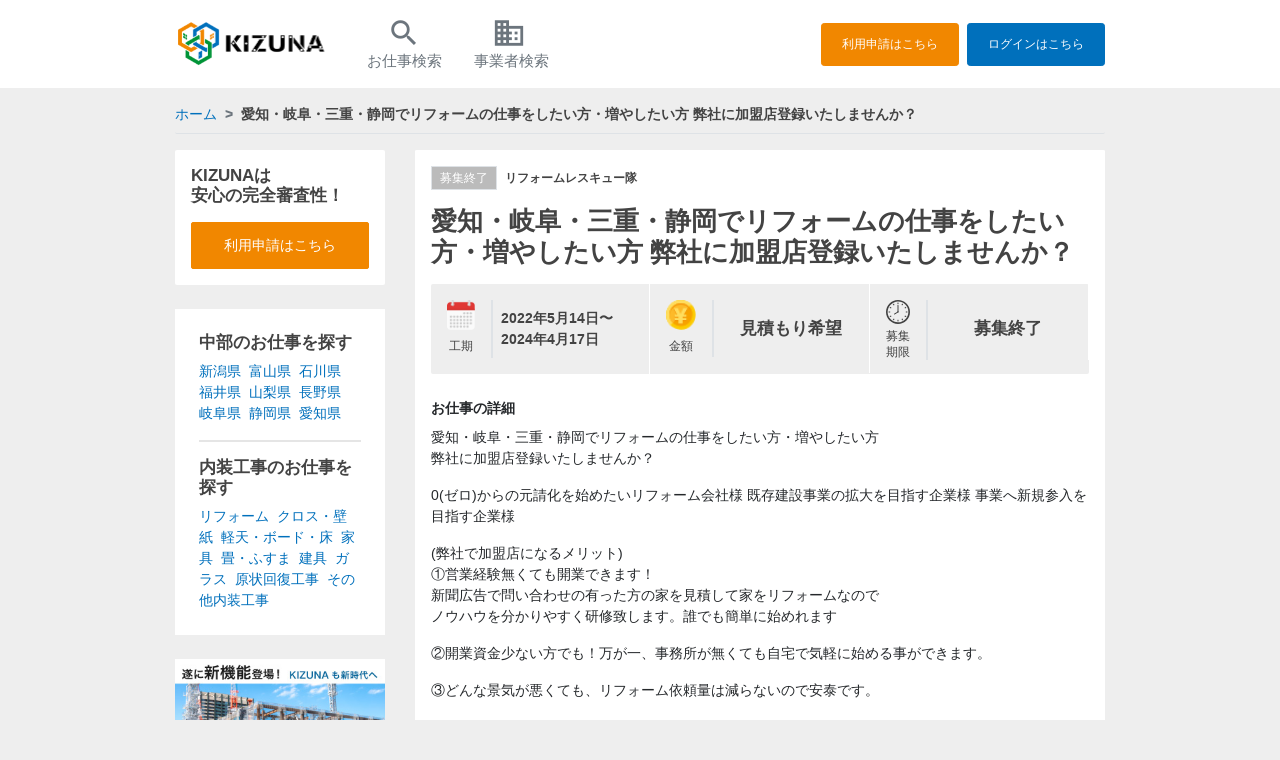

--- FILE ---
content_type: text/html; charset=utf-8
request_url: https://kizuna.works/items/163
body_size: 17273
content:
<!DOCTYPE html><html><head><meta content="width=device-width, initial-scale=1, shrink-to-fit=no" name="viewport" /><!--Google Tag Manager--><script>(function(w,d,s,l,i){w[l]=w[l]||[];w[l].push({'gtm.start':
new Date().getTime(),event:'gtm.js'});var f=d.getElementsByTagName(s)[0],
j=d.createElement(s),dl=l!='dataLayer'?'&l='+l:'';j.async=true;j.src=
'https://www.googletagmanager.com/gtm.js?id='+i+dl;f.parentNode.insertBefore(j,f);
})(window,document,'script','dataLayer','GTM-WJ39PLX');</script><!--End Google Tag Manager--><meta charset="utf-8">
<title>愛知・岐阜・三重・静岡でリフォームの仕事をしたい方・増やしたい方 弊社に加盟店登録いたしませんか？ | KIZUNA</title>
<link rel="icon" type="image/x-icon" href="/favicon.ico">
<link rel="icon" type="image/svg+xml" href="/favicon.svg" sizes="any">
<link rel="mask-icon" type="image/svg+xml" href="/favicon.svg" sizes="any" color="black">
<link rel="apple-touch-icon" type="image/jpg" href="apple-touch-icon.png" sizes="180x180">
<meta name="description" content="愛知・岐阜・三重・静岡でリフォームの仕事をしたい方・増やしたい方 弊社に加盟店登録いたしませんか？ 0(ゼロ)からの元請化を始めたいリフォーム会社様 既存建設事業の拡大を目指す企業様 事業へ新規参入を目指す企業様 (弊社で加盟店になるメリット) ①営業経験無くても開業できます！ 新聞広告で問い合わせの有った方の家を見積して家をリフォームなので ノウハウを分かりやすく研修致します。誰でも簡単に始めれます ②開業資金少ない方でも！万が一、事務所が無くても自宅で気軽に始める事ができます。 ③どんな景気が悪くても、リフォーム依頼量は減らないので安泰です。 （費用などについて）">
<link rel="canonical" href="https://kizuna.works/items/163">
<meta property="og:site_name" content="KIZUNA">
<meta property="og:title" content="愛知・岐阜・三重・静岡でリフォームの仕事をしたい方・増やしたい方 弊社に加盟店登録いたしませんか？">
<meta property="og:description" content="愛知・岐阜・三重・静岡でリフォームの仕事をしたい方・増やしたい方 弊社に加盟店登録いたしませんか？ 0(ゼロ)からの元請化を始めたいリフォーム会社様 既存建設事業の拡大を目指す企業様 事業へ新規参入を目指す企業様 (弊社で加盟店になるメリット) ①営業経験無くても開業できます！ 新聞広告で問い合わせの有った方の家を見積して家をリフォームなので ノウハウを分かりやすく研修致します。誰でも簡単に始めれます ②開業資金少ない方でも！万が一、事務所が無くても自宅で気軽に始める事ができます。 ③どんな景気が悪くても、リフォーム依頼量は減らないので安泰です。 （費用などについて）">
<meta property="og:type" content="website">
<meta property="og:url" content="https://kizuna.works/items/163">
<meta property="og:image" content="https://kizuna.works/assets/ogp-48ed1323e128a18009d03d6e6b322704b38657a4f1daccfe597969e10e040000.png">
<meta property="og:locale" content="ja_JP"><meta content="kizuna" name="apple-mobile-web-app-title" /><meta content="yes" name="apple-mobile-web-app-capable" /><meta content="black" name="apple-mobile-web-app-status-bar-style" /><link href="/logo.jpg" rel="icon" /><link href="/apple-touch-icon.png" rel="apple-touch-icon" sizes="150x150" /><link href="/splashscreens/iphone5_splash.png" media="(device-width: 320px) and (device-height: 568px) and (-webkit-device-pixel-ratio: 2)" rel="apple-touch-startup-image" /><link href="/splashscreens/iphone6_splash.png" media="(device-width: 375px) and (device-height: 667px) and (-webkit-device-pixel-ratio: 2)" rel="apple-touch-startup-image" /><link href="/splashscreens/iphoneplus_splash.png" media="(device-width: 621px) and (device-height: 1104px) and (-webkit-device-pixel-ratio: 3)" rel="apple-touch-startup-image" /><link href="/splashscreens/iphonex_splash.png" media="(device-width: 375px) and (device-height: 812px) and (-webkit-device-pixel-ratio: 3)" rel="apple-touch-startup-image" /><link href="/splashscreens/iphonexr_splash.png" media="(device-width: 414px) and (device-height: 896px) and (-webkit-device-pixel-ratio: 2)" rel="apple-touch-startup-image" /><link href="/splashscreens/iphonexsmax_splash.png" media="(device-width: 414px) and (device-height: 896px) and (-webkit-device-pixel-ratio: 3)" rel="apple-touch-startup-image" /><link href="/splashscreens/ipad_splash.png" media="(device-width: 768px) and (device-height: 1024px) and (-webkit-device-pixel-ratio: 2)" rel="apple-touch-startup-image" /><link href="/splashscreens/ipadpro1_splash.png" media="(device-width: 834px) and (device-height: 1112px) and (-webkit-device-pixel-ratio: 2)" rel="apple-touch-startup-image" /><link href="/splashscreens/ipadpro3_splash.png" media="(device-width: 834px) and (device-height: 1194px) and (-webkit-device-pixel-ratio: 2)" rel="apple-touch-startup-image" /><link href="/splashscreens/ipadpro2_splash.png" media="(device-width: 1024px) and (device-height: 1366px) and (-webkit-device-pixel-ratio: 2)" rel="apple-touch-startup-image" /><link href="/manifest.json" rel="manifest" /><script data-ad-client="ca-pub-9324261633620727" async src="https://pagead2.googlesyndication.com/pagead/js/adsbygoogle.js"></script><meta name="csrf-param" content="authenticity_token" />
<meta name="csrf-token" content="xbYOVDYP5JlfP2lLbFlB3ngBaG4CRiZ82EgdWGdjw0pvcCjZQnAawlU/s8cEj8txW20uEbiVIb0pBc7dOOG7Yg==" /><link rel="stylesheet" media="all" href="/assets/application-3a968f2f7a408b570ff9382a6d5e16b06e597a360e6d6052d2763ecfcba60344.css" /><script src="/assets/application-aa9b9af071475510491cab5ff72ce36bea0279b263a5548640d89bb863ac5a84.js"></script></head><body class="items show pc" id="items-show"><div class="bg-smoke" data-slideout-ignore="" id="js-slideout-panel"><nav class="c-black bg-white navbar navbar-expand-lg navbar-light py-3"><div class="container"><h1 class="navbar-brand m-0 p-0"><a href="/"><img height="48" src="/assets/logo-4b762bdfeda1f0280601a6175572da69d473dc5c35f57e94e6d645098f9ca01b.svg" /></a></h1><ul class="navbar-nav mr-auto ml-4 flex-row"><li class="nav-item"><a class="nav-link px-3 nav-icon-text c-gray" href="/items"><div class="icon material-icons t-6">search</div><div class="t-1t5">お仕事検索</div></a></li><li class="nav-item"><a class="nav-link px-3 nav-icon-text c-gray" href="/accounts"><div class="icon material-icons t-6 mr-1">business</div><div class="t-1t5">事業者検索</div></a></li></ul><div class="ml-auto" style="position: relative; display: flex"><a class="ml-auto btn btn-sm btn-orange mr-2 c-white" href="/entries/new">利用申請はこちら</a><a class="ml-auto c-white btn btn-sm btn-blue" href="/users/sign_in">ログインはこちら</a></div></div></nav><div class="fade-message"></div><div class="bg-smoke pb-4"><div class="container"><ol class="breadcrumb border-bottom py-2 mt-2"><li class="breadcrumb-item"><a href="/">ホーム</a></li><li class="breadcrumb-item bold">愛知・岐阜・三重・静岡でリフォームの仕事をしたい方・増やしたい方 弊社に加盟店登録いたしませんか？</li></ol></div><div class="container mb-5"><div class="row"><div class="col-3"><div class="bg-white rounded p-3 mb-4"><h3 class="rounded t-4 bold mb-3">KIZUNAは<br />安心の完全審査性！</h3><a class="btn btn-orange w-100 c-white" href="/entries/new">利用申請はこちら</a></div><div class="bg-white rouned p-4 mb-4"><h3 class="rounded t-4 bold mb-2">中部のお仕事を探す</h3><div class="clearfix"><a class="c-blue pr-2" href="/items?prefectures=15">新潟県</a><a class="c-blue pr-2" href="/items?prefectures=16">富山県</a><a class="c-blue pr-2" href="/items?prefectures=17">石川県</a><a class="c-blue pr-2" href="/items?prefectures=18">福井県</a><a class="c-blue pr-2" href="/items?prefectures=19">山梨県</a><a class="c-blue pr-2" href="/items?prefectures=20">長野県</a><a class="c-blue pr-2" href="/items?prefectures=21">岐阜県</a><a class="c-blue pr-2" href="/items?prefectures=22">静岡県</a><a class="c-blue pr-2" href="/items?prefectures=23">愛知県</a></div><hr class="border-2 my-3" /><h3 class="rounded t-4 bold mb-2">内装工事のお仕事を探す</h3><div class="clearfix"><a class="c-blue pr-2" href="/items?categories=2">リフォーム</a><a class="c-blue pr-2" href="/items?categories=3">クロス・壁紙</a><a class="c-blue pr-2" href="/items?categories=4">軽天・ボード・床</a><a class="c-blue pr-2" href="/items?categories=5">家具</a><a class="c-blue pr-2" href="/items?categories=6">畳・ふすま</a><a class="c-blue pr-2" href="/items?categories=7">建具</a><a class="c-blue pr-2" href="/items?categories=8">ガラス</a><a class="c-blue pr-2" href="/items?categories=66">原状回復工事</a><a class="c-blue pr-2" href="/items?categories=9">その他内装工事</a></div></div><div class="banners not"><div class="mb-4"><a target="_blank" href="https://kizuna.works/media/release/"><img class="w-100" alt="" src="/uploads/banner/image/1/banner08251.jpg" /></a></div><div class="mb-4"><a target="_blank" href="https://docs.google.com/forms/d/e/1FAIpQLScYa57USgw-47C1NMuUKWoP0qy8o4_qlynT9Vpbw9zK-f8lNQ/viewform"><img class="w-100" alt="" src="/uploads/banner/image/4/contact-cdd8855bea00afd707aaa164d90d9dba1a21896f3fc7d0bdc2f25fca18916b8f__1_.png" /></a></div><div class="mb-4"><a target="_blank" href="https://kizunaworks.localinfo.jp/"><img class="w-100" alt="" src="/uploads/banner/image/5/seminar-4a7766f6725d2857cab586110471dbad19d2a188c1428af47117a2e3eaca841f_11.39.44.gif" /></a></div></div></div><div class="col-9"><article class="bg-white rounded"><div class="p-3 bg-white rounded-top"><div class="clearfix mb-3"><div class="d-inline-block bg-dark-smoke c-white border t-2 line-3 px-2 mr-2">募集終了</div><a class="t-2 line-3 bold c-black cursor" href="/accounts/989">リフォームレスキュー隊</a></div><h3 class="mb-3 bold font-large">愛知・岐阜・三重・静岡でリフォームの仕事をしたい方・増やしたい方 弊社に加盟店登録いたしませんか？</h3><div class="row no-gutters bg-smoke mb-4 rounded"><div class="col-4"><div class="d-flex py-3 border-right border-white"><div class="text-center px-3 border-right border-2"><img height="30" src="/assets/icons/calendar-43d80bb0889d990411f45252b45d8219895dfb947c0cd35e6bc743a8e5eb29aa.png" /><div class="t-2 mt-2">工期</div></div><div class="bold py-2 pl-2 flex-1">2022年5月14日〜<br />2024年4月17日</div></div></div><div class="col-4"><div class="d-flex py-3 border-right border-white"><div class="text-center px-3 border-right border-2"><img height="30" src="/assets/icons/yen-55b10ba4cdf864ed1743be1fc22572a70759104413232808b6b5d3a2b0626045.png" /><div class="t-2 mt-2">金額</div></div><div class="bold py-3 text-center flex-1 t-4">見積もり希望</div></div></div><div class="col-4"><div class="d-flex pt-3 border-right border-white"><div class="text-center px-3 border-right border-2"><img src="/assets/icons/timer-6e41890c3b1e13ab9539ea7dfe05c99b231d9742adfd8380396a838d08a3482c.png" /><div class="t-2 mt-1 line-1">募集<br />期限</div></div><div class="bold py-3 text-center flex-1 t-4">募集終了</div></div></div></div><div class="mb-4 c-xdark-gray"><div class="bold d-inline-block mb-2">お仕事の詳細</div><p>
愛知・岐阜・三重・静岡でリフォームの仕事をしたい方・増やしたい方
<br />弊社に加盟店登録いたしませんか？</p>

<p>0(ゼロ)からの元請化を始めたいリフォーム会社様 既存建設事業の拡大を目指す企業様 事業へ新規参入を目指す企業様</p>

<p>(弊社で加盟店になるメリット)
<br />①営業経験無くても開業できます！
<br />新聞広告で問い合わせの有った方の家を見積して家をリフォームなので
<br />ノウハウを分かりやすく研修致します。誰でも簡単に始めれます</p>

<p>②開業資金少ない方でも！万が一、事務所が無くても自宅で気軽に始める事ができます。</p>

<p>③どんな景気が悪くても、リフォーム依頼量は減らないので安泰です。</p>

<p>（費用などについて）
<br />①良くある加盟金は弊社では０円です。</p>

<p>②弊社ホームページ上で強力宣伝します（無料です）</p>

<p>今まで違う業種でも！分かりやすく覚えて頂くので全く畑違いでもご心配いりません</p>

<p>(募集終了エリア)
<br />○愛知県名東区
<br />※定員一杯につき終了</p></div><table class="border-smoke w-100 t-2"><tbody><tr><th class="bg-smoke text-center normal py-3 bold" width="100px">募集職種</th><td class="border border-smoke p-2">リフォーム、クロス・壁紙、軽天・ボード・床、家具、畳・ふすま、建具、ガラス、原状回復工事、その他内装工事、塗装、外壁、屋根、板金・金物、左官、防水、太陽光設置、その他外装工事、大工工事、型枠工事、その他工事</td></tr><tr><th class="bg-smoke text-center normal py-3 bold" width="100px">エリア</th><td class="border border-smoke p-2">静岡県周辺</td></tr><tr><th class="bg-smoke text-center normal py-3 bold" width="100px">支払い時期</th><td class="border border-smoke p-2">応相談</td></tr><tr><th class="bg-smoke text-center normal py-3 bold" width="100px">募集期限</th><td class="border border-smoke p-2">2023年5月20日(土)迄</td></tr><tr><th class="bg-smoke text-center normal py-3 bold" width="100px">自社ポジション</th><td class="border border-smoke p-2">元請け</td></tr><tr><th class="bg-smoke text-center normal py-3 bold" width="100px">発注形態</th><td class="border border-smoke p-2">該当なし</td></tr><tr><th class="bg-smoke text-center normal py-3 bold" width="100px">応募条件</th><td class="border border-smoke p-2">個人事業主OK</td></tr><tr><th class="bg-smoke text-center normal py-3 bold" width="100px">物件ジャンル</th><td class="border border-smoke p-2">住宅</td></tr></tbody></table></div><div class="px-5 py-3"><div class="btn btn-gray disabled w-100 c-white text-with-icon"><i class="material-icons mr-1">mail_outline</i>募集は終了しました</div></div></article></div></div></div></div><footer class="bg-dark text-light"><div class="container"><div class="row py-4"><div class="col-6"><img height="38" src="/assets/logo_white-15bd0426404556bc4b3a72eb2f4dfaa2766176db5a35cd5ba206e0a7223fac26.svg" /><div class="t-2 mb-1">インターネットで建設業界をつないで新しい未来を創る</div></div><div class="col-6"><h6 class="bold my-2">株式会社 デジタル・コミュニケーションズ</h6><ul><li class="t-2 my-1">〒103-0014</li><li class="t-2 my-1">東京都中央区日本橋蛎殻町1-29-9 ネオテック水天宮ビルM1階</li><li class="t-2 my-1">TEL:03-6231-1855</li><li class="t-2 my-1">FAX:03-6231-1880</li></ul></div></div></div><div class="bg-dark border-top"><div class="text-center py-3"><address class="t-2">&copy2019 KIZUNA, All Rights Reserved.</address></div></div></footer><script src="https://cdnjs.cloudflare.com/ajax/libs/flickity/2.2.2/flickity.pkgd.min.js" integrity="sha512-cA8gcgtYJ+JYqUe+j2JXl6J3jbamcMQfPe0JOmQGDescd+zqXwwgneDzniOd3k8PcO7EtTW6jA7L4Bhx03SXoA==" crossorigin="anonymous"></script><link rel="stylesheet" href="https://cdnjs.cloudflare.com/ajax/libs/flickity/2.2.2/flickity.min.css" integrity="sha512-BiFZ6oflftBIwm6lYCQtQ5DIRQ6tm02svznor2GYQOfAlT3pnVJ10xCrU3XuXnUrWQ4EG8GKxntXnYEdKY0Ugg==" crossorigin="anonymous" /><script>$(function(){

  $('.bookmark').on('click', function(){
    let url = $(this).data('link-url');
    $.getJSON(url);
    if($('.text-with-icon', this).html() == '<i class="material-icons mr-1" style="color: yellow">bookmark</i>ブックマーク'){
      $('.text-with-icon', this).html('<i class="material-icons mr-1">bookmark_border</i>ブックマーク');
      $(this).data('link-url', url.replace('unbookmark', 'bookmark')).css({
      })
    } else {
      $('.text-with-icon', this).html('<i class="material-icons mr-1" style="color: yellow">bookmark</i>ブックマーク');
      $(this).data('link-url', url.replace('bookmark', 'unbookmark')).css({
      })
    }
  });

  setTimeout(function(){
    var flkty = new Flickity( '.banners:not(.not)', {
      // options
      cellAlign: 'left',
      contain: true
    });
  }, 500);
});</script></div><script async="">ytag({"type":"yjad_retargeting","config":{"yahoo_retargeting_id": "GVO1SYRSJP","yahoo_retargeting_label": "","yahoo_retargeting_page_type": "","yahoo_retargeting_items":[{item_id: 'i1', category_id: '', price: '', quantity: ''},{item_id: 'i2', category_id: '', price: '', quantity: ''},{item_id: 'i3', category_id: '', price: '', quantity: ''}]}});</script></body></html>

--- FILE ---
content_type: text/html; charset=utf-8
request_url: https://www.google.com/recaptcha/api2/aframe
body_size: 267
content:
<!DOCTYPE HTML><html><head><meta http-equiv="content-type" content="text/html; charset=UTF-8"></head><body><script nonce="-YGQlSuAFSqh1CpRPp1rZA">/** Anti-fraud and anti-abuse applications only. See google.com/recaptcha */ try{var clients={'sodar':'https://pagead2.googlesyndication.com/pagead/sodar?'};window.addEventListener("message",function(a){try{if(a.source===window.parent){var b=JSON.parse(a.data);var c=clients[b['id']];if(c){var d=document.createElement('img');d.src=c+b['params']+'&rc='+(localStorage.getItem("rc::a")?sessionStorage.getItem("rc::b"):"");window.document.body.appendChild(d);sessionStorage.setItem("rc::e",parseInt(sessionStorage.getItem("rc::e")||0)+1);localStorage.setItem("rc::h",'1768974748107');}}}catch(b){}});window.parent.postMessage("_grecaptcha_ready", "*");}catch(b){}</script></body></html>

--- FILE ---
content_type: text/css
request_url: https://kizuna.works/assets/application-3a968f2f7a408b570ff9382a6d5e16b06e597a360e6d6052d2763ecfcba60344.css
body_size: 42081
content:
html,body,div,span,applet,object,iframe,h1,h2,h3,h4,h5,h6,p,blockquote,pre,a,abbr,acronym,address,big,cite,code,del,dfn,em,img,ins,kbd,q,s,samp,small,strike,strong,sub,sup,tt,var,b,u,i,center,dl,dt,dd,ol,ul,li,fieldset,form,label,legend,table,caption,tbody,tfoot,thead,tr,th,td,article,aside,canvas,details,embed,figure,figcaption,footer,header,hgroup,menu,nav,output,ruby,section,summary,time,mark,audio,video{margin:0;padding:0;border:0;font-size:100%;font:inherit;vertical-align:baseline}article,aside,details,figcaption,figure,footer,header,hgroup,menu,nav,section{display:block}body{line-height:1}ol,ul{list-style:none}blockquote,q{quotes:none}blockquote:before,blockquote:after,q:before,q:after{content:'';content:none}table{border-collapse:collapse;border-spacing:0}a{text-decoration:none}@font-face{font-family:'Material Icons';font-style:normal;font-weight:400;src:url("/assets/MaterialIcons-Regular-8c998b4a9c0acbb9fe5dd572c206a5a33fdd5ca2b58db87fc3b893beac85068d.eot");src:local("Material Icons"),local("MaterialIcons-Regular"),url("/assets/MaterialIcons-Regular-a87d66c91b2e7dc5530aef76c03bd6a3d25ea5826110bf4803b561b811cc8726.woff2") format("woff2"),url("/assets/MaterialIcons-Regular-c4a1baec300d09e03a8380b85918267ee80faae8e00c6c56b48e2e74b1d9b38d.woff") format("woff"),url("/assets/MaterialIcons-Regular-b7f4a3ab562048f28dd1fa691601bc43363a61d0f876d16d8316c52e4f32d696.ttf") format("truetype")}.material-icons,.mi{font-family:'Material Icons';font-weight:normal;font-style:normal;font-size:24px;display:inline-block;width:1em;height:1em;line-height:1;text-transform:none;-webkit-font-smoothing:antialiased;text-rendering:optimizeLegibility;-moz-osx-font-smoothing:grayscale;font-feature-settings:'liga'}.material-icons.md-18,.mi.md-18{font-size:18px}.material-icons.md-24,.mi.md-24{font-size:24px}.material-icons.md-36,.mi.md-36{font-size:36px}.material-icons.md-48,.mi.md-48{font-size:48px}.material-icons.md-dark,.mi.md-dark{color:rgba(0,0,0,0.54)}.material-icons.md-dark.md-inactive,.mi.md-dark.md-inactive{color:rgba(0,0,0,0.26)}.material-icons.md-light,.mi.md-light{color:white}.material-icons.md-light.md-inactive,.mi.md-inactive{color:rgba(255,255,255,0.3)}.material-icons.r90,.mi.r90{filter:progid:DXImageTransform.Microsoft.BasicImage(rotation=1);transform:rotate(90deg)}.material-icons.r180,.mi.r180{filter:progid:DXImageTransform.Microsoft.BasicImage(rotation=2);transform:rotate(180deg)}.material-icons.r270,.mi.r270{filter:progid:DXImageTransform.Microsoft.BasicImage(rotation=3);transform:rotate(270deg)}.material-icons.flip-horizontal,.mi.flip-horizontal{filter:progid:DXImageTransform.Microsoft.BasicImage(rotation=0, mirror=1);transform:scale(-1, 1)}.material-icons.flip-vertical,.mi.flip-vertical{filter:progid:DXImageTransform.Microsoft.BasicImage(rotation=2, mirror=1);transform:scale(1, -1)}/*!
 * Bootstrap v4.2.1 (https://getbootstrap.com/)
 * Copyright 2011-2018 The Bootstrap Authors
 * Copyright 2011-2018 Twitter, Inc.
 * Licensed under MIT (https://github.com/twbs/bootstrap/blob/master/LICENSE)
 */:root{--blue: #007bff;--indigo: #6610f2;--purple: #6f42c1;--pink: #e83e8c;--red: #dc3545;--orange: #fd7e14;--yellow: #ffc107;--green: #28a745;--teal: #20c997;--cyan: #17a2b8;--white: #fff;--gray: #6c757d;--gray-dark: #343a40;--primary: #0070BC;--secondary: #6c757d;--success: #009437;--info: #F18700;--warning: #F18700;--danger: #e53935;--light: #f8f9fa;--dark: #343a40;--breakpoint-xs: 0;--breakpoint-sm: 576px;--breakpoint-md: 768px;--breakpoint-lg: 992px;--breakpoint-xl: 1200px;--font-family-sans-serif: "Hiragino Kaku Gothic ProN", "ヒラギノ角ゴ ProN W3", Meiryo, メイリオ, Osaka, "MS PGothic", arial, helvetica, sans-serif;--font-family-monospace: SFMono-Regular, Menlo, Monaco, Consolas, "Liberation Mono", "Courier New", monospace}*,*::before,*::after{box-sizing:border-box}html{font-family:sans-serif;line-height:1.15;-webkit-text-size-adjust:100%;-webkit-tap-highlight-color:rgba(0,0,0,0)}article,aside,figcaption,figure,footer,header,hgroup,main,nav,section{display:block}body{margin:0;font-family:"Hiragino Kaku Gothic ProN", "ヒラギノ角ゴ ProN W3", Meiryo, メイリオ, Osaka, "MS PGothic", arial, helvetica, sans-serif;font-size:0.875rem;font-weight:400;line-height:1.5;color:#434343;text-align:left;background-color:#eee}[tabindex="-1"]:focus{outline:0 !important}hr{box-sizing:content-box;height:0;overflow:visible}h1,h2,h3,h4,h5,h6{margin-top:0;margin-bottom:0.5rem}p{margin-top:0;margin-bottom:1rem}abbr[title],abbr[data-original-title]{text-decoration:underline;-webkit-text-decoration:underline dotted;text-decoration:underline dotted;cursor:help;border-bottom:0;-webkit-text-decoration-skip-ink:none;text-decoration-skip-ink:none}address{margin-bottom:1rem;font-style:normal;line-height:inherit}ol,ul,dl{margin-top:0;margin-bottom:1rem}ol ol,ul ul,ol ul,ul ol{margin-bottom:0}dt{font-weight:700}dd{margin-bottom:.5rem;margin-left:0}blockquote{margin:0 0 1rem}b,strong{font-weight:bolder}small{font-size:80%}sub,sup{position:relative;font-size:75%;line-height:0;vertical-align:baseline}sub{bottom:-.25em}sup{top:-.5em}a{color:#0070BC;text-decoration:none;background-color:transparent}a:hover{color:#004270;text-decoration:underline}a:not([href]):not([tabindex]){color:inherit;text-decoration:none}a:not([href]):not([tabindex]):hover,a:not([href]):not([tabindex]):focus{color:inherit;text-decoration:none}a:not([href]):not([tabindex]):focus{outline:0}pre,code,kbd,samp{font-family:SFMono-Regular, Menlo, Monaco, Consolas, "Liberation Mono", "Courier New", monospace;font-size:1em}pre{margin-top:0;margin-bottom:1rem;overflow:auto}figure{margin:0 0 1rem}img{vertical-align:middle;border-style:none}svg{overflow:hidden;vertical-align:middle}table{border-collapse:collapse}caption{padding-top:0.75rem;padding-bottom:0.75rem;color:#6c757d;text-align:left;caption-side:bottom}th{text-align:inherit}label{display:inline-block;margin-bottom:0.5rem}button{border-radius:0}button:focus{outline:1px dotted;outline:5px auto -webkit-focus-ring-color}input,button,select,optgroup,textarea{margin:0;font-family:inherit;font-size:inherit;line-height:inherit}button,input{overflow:visible}button,select{text-transform:none}button,[type="button"],[type="reset"],[type="submit"]{-webkit-appearance:button}button::-moz-focus-inner,[type="button"]::-moz-focus-inner,[type="reset"]::-moz-focus-inner,[type="submit"]::-moz-focus-inner{padding:0;border-style:none}input[type="radio"],input[type="checkbox"]{box-sizing:border-box;padding:0}input[type="date"],input[type="time"],input[type="datetime-local"],input[type="month"]{-webkit-appearance:listbox}textarea{overflow:auto;resize:vertical}fieldset{min-width:0;padding:0;margin:0;border:0}legend{display:block;width:100%;max-width:100%;padding:0;margin-bottom:.5rem;font-size:1.5rem;line-height:inherit;color:inherit;white-space:normal}progress{vertical-align:baseline}[type="number"]::-webkit-inner-spin-button,[type="number"]::-webkit-outer-spin-button{height:auto}[type="search"]{outline-offset:-2px;-webkit-appearance:none}[type="search"]::-webkit-search-decoration{-webkit-appearance:none}::-webkit-file-upload-button{font:inherit;-webkit-appearance:button}output{display:inline-block}summary{display:list-item;cursor:pointer}template{display:none}[hidden]{display:none !important}h1,h2,h3,h4,h5,h6,.h1,.h2,.h3,.h4,.h5,.h6{margin-bottom:0.5rem;font-family:inherit;font-weight:500;line-height:1.2;color:inherit}h1,.h1{font-size:2.1875rem}h2,.h2{font-size:1.75rem}h3,.h3{font-size:1.53125rem}h4,.h4{font-size:1.3125rem}h5,.h5{font-size:1.09375rem}h6,.h6{font-size:0.875rem}.lead{font-size:1.09375rem;font-weight:300}.display-1{font-size:6rem;font-weight:300;line-height:1.2}.display-2{font-size:5.5rem;font-weight:300;line-height:1.2}.display-3{font-size:4.5rem;font-weight:300;line-height:1.2}.display-4{font-size:3.5rem;font-weight:300;line-height:1.2}hr{margin-top:1rem;margin-bottom:1rem;border:0;border-top:1px solid rgba(0,0,0,0.1)}small,.small{font-size:80%;font-weight:400}mark,.mark{padding:0.2em;background-color:#fcf8e3}.list-unstyled{padding-left:0;list-style:none}.list-inline{padding-left:0;list-style:none}.list-inline-item{display:inline-block}.list-inline-item:not(:last-child){margin-right:0.5rem}.initialism{font-size:90%;text-transform:uppercase}.blockquote{margin-bottom:1rem;font-size:1.09375rem}.blockquote-footer{display:block;font-size:80%;color:#6c757d}.blockquote-footer::before{content:"\2014\00A0"}.img-fluid{max-width:100%;height:auto}.img-thumbnail{padding:0.25rem;background-color:#eee;border:1px solid #dee2e6;border-radius:0.125rem;max-width:100%;height:auto}.figure{display:inline-block}.figure-img{margin-bottom:0.5rem;line-height:1}.figure-caption{font-size:90%;color:#6c757d}code{font-size:87.5%;color:#e83e8c;word-break:break-word}a>code{color:inherit}kbd{padding:0.2rem 0.4rem;font-size:87.5%;color:#fff;background-color:#212529;border-radius:0.2rem}kbd kbd{padding:0;font-size:100%;font-weight:700}pre{display:block;font-size:87.5%;color:#212529}pre code{font-size:inherit;color:inherit;word-break:normal}.pre-scrollable{max-height:340px;overflow-y:scroll}.container{width:100%;padding-right:15px;padding-left:15px;margin-right:auto;margin-left:auto}@media (min-width: 576px){.container{max-width:540px}}@media (min-width: 768px){.container{max-width:720px}}@media (min-width: 992px){.container{max-width:960px}}@media (min-width: 1200px){.container{max-width:1140px}}.container-fluid{width:100%;padding-right:15px;padding-left:15px;margin-right:auto;margin-left:auto}.row{display:flex;flex-wrap:wrap;margin-right:-15px;margin-left:-15px}.no-gutters{margin-right:0;margin-left:0}.no-gutters>.col,.no-gutters>[class*="col-"]{padding-right:0;padding-left:0}.col-1,.col-2,.col-3,.col-4,.col-5,.col-6,.col-7,.col-8,.col-9,.col-10,.col-11,.col-12,.col,.col-auto,.col-sm-1,.col-sm-2,.col-sm-3,.col-sm-4,.col-sm-5,.col-sm-6,.col-sm-7,.col-sm-8,.col-sm-9,.col-sm-10,.col-sm-11,.col-sm-12,.col-sm,.col-sm-auto,.col-md-1,.col-md-2,.col-md-3,.col-md-4,.col-md-5,.col-md-6,.col-md-7,.col-md-8,.col-md-9,.col-md-10,.col-md-11,.col-md-12,.col-md,.col-md-auto,.col-lg-1,.col-lg-2,.col-lg-3,.col-lg-4,.col-lg-5,.col-lg-6,.col-lg-7,.col-lg-8,.col-lg-9,.col-lg-10,.col-lg-11,.col-lg-12,.col-lg,.col-lg-auto,.col-xl-1,.col-xl-2,.col-xl-3,.col-xl-4,.col-xl-5,.col-xl-6,.col-xl-7,.col-xl-8,.col-xl-9,.col-xl-10,.col-xl-11,.col-xl-12,.col-xl,.col-xl-auto{position:relative;width:100%;padding-right:15px;padding-left:15px}.col{flex-basis:0;flex-grow:1;max-width:100%}.col-auto{flex:0 0 auto;width:auto;max-width:100%}.col-1{flex:0 0 8.3333333333%;max-width:8.3333333333%}.col-2{flex:0 0 16.6666666667%;max-width:16.6666666667%}.col-3{flex:0 0 25%;max-width:25%}.col-4{flex:0 0 33.3333333333%;max-width:33.3333333333%}.col-5{flex:0 0 41.6666666667%;max-width:41.6666666667%}.col-6{flex:0 0 50%;max-width:50%}.col-7{flex:0 0 58.3333333333%;max-width:58.3333333333%}.col-8{flex:0 0 66.6666666667%;max-width:66.6666666667%}.col-9{flex:0 0 75%;max-width:75%}.col-10{flex:0 0 83.3333333333%;max-width:83.3333333333%}.col-11{flex:0 0 91.6666666667%;max-width:91.6666666667%}.col-12{flex:0 0 100%;max-width:100%}.order-first{order:-1}.order-last{order:13}.order-0{order:0}.order-1{order:1}.order-2{order:2}.order-3{order:3}.order-4{order:4}.order-5{order:5}.order-6{order:6}.order-7{order:7}.order-8{order:8}.order-9{order:9}.order-10{order:10}.order-11{order:11}.order-12{order:12}.offset-1{margin-left:8.3333333333%}.offset-2{margin-left:16.6666666667%}.offset-3{margin-left:25%}.offset-4{margin-left:33.3333333333%}.offset-5{margin-left:41.6666666667%}.offset-6{margin-left:50%}.offset-7{margin-left:58.3333333333%}.offset-8{margin-left:66.6666666667%}.offset-9{margin-left:75%}.offset-10{margin-left:83.3333333333%}.offset-11{margin-left:91.6666666667%}@media (min-width: 576px){.col-sm{flex-basis:0;flex-grow:1;max-width:100%}.col-sm-auto{flex:0 0 auto;width:auto;max-width:100%}.col-sm-1{flex:0 0 8.3333333333%;max-width:8.3333333333%}.col-sm-2{flex:0 0 16.6666666667%;max-width:16.6666666667%}.col-sm-3{flex:0 0 25%;max-width:25%}.col-sm-4{flex:0 0 33.3333333333%;max-width:33.3333333333%}.col-sm-5{flex:0 0 41.6666666667%;max-width:41.6666666667%}.col-sm-6{flex:0 0 50%;max-width:50%}.col-sm-7{flex:0 0 58.3333333333%;max-width:58.3333333333%}.col-sm-8{flex:0 0 66.6666666667%;max-width:66.6666666667%}.col-sm-9{flex:0 0 75%;max-width:75%}.col-sm-10{flex:0 0 83.3333333333%;max-width:83.3333333333%}.col-sm-11{flex:0 0 91.6666666667%;max-width:91.6666666667%}.col-sm-12{flex:0 0 100%;max-width:100%}.order-sm-first{order:-1}.order-sm-last{order:13}.order-sm-0{order:0}.order-sm-1{order:1}.order-sm-2{order:2}.order-sm-3{order:3}.order-sm-4{order:4}.order-sm-5{order:5}.order-sm-6{order:6}.order-sm-7{order:7}.order-sm-8{order:8}.order-sm-9{order:9}.order-sm-10{order:10}.order-sm-11{order:11}.order-sm-12{order:12}.offset-sm-0{margin-left:0}.offset-sm-1{margin-left:8.3333333333%}.offset-sm-2{margin-left:16.6666666667%}.offset-sm-3{margin-left:25%}.offset-sm-4{margin-left:33.3333333333%}.offset-sm-5{margin-left:41.6666666667%}.offset-sm-6{margin-left:50%}.offset-sm-7{margin-left:58.3333333333%}.offset-sm-8{margin-left:66.6666666667%}.offset-sm-9{margin-left:75%}.offset-sm-10{margin-left:83.3333333333%}.offset-sm-11{margin-left:91.6666666667%}}@media (min-width: 768px){.col-md{flex-basis:0;flex-grow:1;max-width:100%}.col-md-auto{flex:0 0 auto;width:auto;max-width:100%}.col-md-1{flex:0 0 8.3333333333%;max-width:8.3333333333%}.col-md-2{flex:0 0 16.6666666667%;max-width:16.6666666667%}.col-md-3{flex:0 0 25%;max-width:25%}.col-md-4{flex:0 0 33.3333333333%;max-width:33.3333333333%}.col-md-5{flex:0 0 41.6666666667%;max-width:41.6666666667%}.col-md-6{flex:0 0 50%;max-width:50%}.col-md-7{flex:0 0 58.3333333333%;max-width:58.3333333333%}.col-md-8{flex:0 0 66.6666666667%;max-width:66.6666666667%}.col-md-9{flex:0 0 75%;max-width:75%}.col-md-10{flex:0 0 83.3333333333%;max-width:83.3333333333%}.col-md-11{flex:0 0 91.6666666667%;max-width:91.6666666667%}.col-md-12{flex:0 0 100%;max-width:100%}.order-md-first{order:-1}.order-md-last{order:13}.order-md-0{order:0}.order-md-1{order:1}.order-md-2{order:2}.order-md-3{order:3}.order-md-4{order:4}.order-md-5{order:5}.order-md-6{order:6}.order-md-7{order:7}.order-md-8{order:8}.order-md-9{order:9}.order-md-10{order:10}.order-md-11{order:11}.order-md-12{order:12}.offset-md-0{margin-left:0}.offset-md-1{margin-left:8.3333333333%}.offset-md-2{margin-left:16.6666666667%}.offset-md-3{margin-left:25%}.offset-md-4{margin-left:33.3333333333%}.offset-md-5{margin-left:41.6666666667%}.offset-md-6{margin-left:50%}.offset-md-7{margin-left:58.3333333333%}.offset-md-8{margin-left:66.6666666667%}.offset-md-9{margin-left:75%}.offset-md-10{margin-left:83.3333333333%}.offset-md-11{margin-left:91.6666666667%}}@media (min-width: 992px){.col-lg{flex-basis:0;flex-grow:1;max-width:100%}.col-lg-auto{flex:0 0 auto;width:auto;max-width:100%}.col-lg-1{flex:0 0 8.3333333333%;max-width:8.3333333333%}.col-lg-2{flex:0 0 16.6666666667%;max-width:16.6666666667%}.col-lg-3{flex:0 0 25%;max-width:25%}.col-lg-4{flex:0 0 33.3333333333%;max-width:33.3333333333%}.col-lg-5{flex:0 0 41.6666666667%;max-width:41.6666666667%}.col-lg-6{flex:0 0 50%;max-width:50%}.col-lg-7{flex:0 0 58.3333333333%;max-width:58.3333333333%}.col-lg-8{flex:0 0 66.6666666667%;max-width:66.6666666667%}.col-lg-9{flex:0 0 75%;max-width:75%}.col-lg-10{flex:0 0 83.3333333333%;max-width:83.3333333333%}.col-lg-11{flex:0 0 91.6666666667%;max-width:91.6666666667%}.col-lg-12{flex:0 0 100%;max-width:100%}.order-lg-first{order:-1}.order-lg-last{order:13}.order-lg-0{order:0}.order-lg-1{order:1}.order-lg-2{order:2}.order-lg-3{order:3}.order-lg-4{order:4}.order-lg-5{order:5}.order-lg-6{order:6}.order-lg-7{order:7}.order-lg-8{order:8}.order-lg-9{order:9}.order-lg-10{order:10}.order-lg-11{order:11}.order-lg-12{order:12}.offset-lg-0{margin-left:0}.offset-lg-1{margin-left:8.3333333333%}.offset-lg-2{margin-left:16.6666666667%}.offset-lg-3{margin-left:25%}.offset-lg-4{margin-left:33.3333333333%}.offset-lg-5{margin-left:41.6666666667%}.offset-lg-6{margin-left:50%}.offset-lg-7{margin-left:58.3333333333%}.offset-lg-8{margin-left:66.6666666667%}.offset-lg-9{margin-left:75%}.offset-lg-10{margin-left:83.3333333333%}.offset-lg-11{margin-left:91.6666666667%}}@media (min-width: 1200px){.col-xl{flex-basis:0;flex-grow:1;max-width:100%}.col-xl-auto{flex:0 0 auto;width:auto;max-width:100%}.col-xl-1{flex:0 0 8.3333333333%;max-width:8.3333333333%}.col-xl-2{flex:0 0 16.6666666667%;max-width:16.6666666667%}.col-xl-3{flex:0 0 25%;max-width:25%}.col-xl-4{flex:0 0 33.3333333333%;max-width:33.3333333333%}.col-xl-5{flex:0 0 41.6666666667%;max-width:41.6666666667%}.col-xl-6{flex:0 0 50%;max-width:50%}.col-xl-7{flex:0 0 58.3333333333%;max-width:58.3333333333%}.col-xl-8{flex:0 0 66.6666666667%;max-width:66.6666666667%}.col-xl-9{flex:0 0 75%;max-width:75%}.col-xl-10{flex:0 0 83.3333333333%;max-width:83.3333333333%}.col-xl-11{flex:0 0 91.6666666667%;max-width:91.6666666667%}.col-xl-12{flex:0 0 100%;max-width:100%}.order-xl-first{order:-1}.order-xl-last{order:13}.order-xl-0{order:0}.order-xl-1{order:1}.order-xl-2{order:2}.order-xl-3{order:3}.order-xl-4{order:4}.order-xl-5{order:5}.order-xl-6{order:6}.order-xl-7{order:7}.order-xl-8{order:8}.order-xl-9{order:9}.order-xl-10{order:10}.order-xl-11{order:11}.order-xl-12{order:12}.offset-xl-0{margin-left:0}.offset-xl-1{margin-left:8.3333333333%}.offset-xl-2{margin-left:16.6666666667%}.offset-xl-3{margin-left:25%}.offset-xl-4{margin-left:33.3333333333%}.offset-xl-5{margin-left:41.6666666667%}.offset-xl-6{margin-left:50%}.offset-xl-7{margin-left:58.3333333333%}.offset-xl-8{margin-left:66.6666666667%}.offset-xl-9{margin-left:75%}.offset-xl-10{margin-left:83.3333333333%}.offset-xl-11{margin-left:91.6666666667%}}.table{width:100%;margin-bottom:1rem;background-color:transparent}.table th,.table td{padding:0.75rem;vertical-align:top;border-top:1px solid #dee2e6}.table thead th{vertical-align:bottom;border-bottom:2px solid #dee2e6}.table tbody+tbody{border-top:2px solid #dee2e6}.table .table{background-color:#eee}.table-sm th,.table-sm td{padding:0.3rem}.table-bordered{border:1px solid #dee2e6}.table-bordered th,.table-bordered td{border:1px solid #dee2e6}.table-bordered thead th,.table-bordered thead td{border-bottom-width:2px}.table-borderless th,.table-borderless td,.table-borderless thead th,.table-borderless tbody+tbody{border:0}.table-striped tbody tr:nth-of-type(odd){background-color:rgba(0,0,0,0.05)}.table-hover tbody tr:hover{background-color:rgba(0,0,0,0.075)}.table-primary,.table-primary>th,.table-primary>td{background-color:#b8d7ec}.table-primary th,.table-primary td,.table-primary thead th,.table-primary tbody+tbody{border-color:#7ab5dc}.table-hover .table-primary:hover{background-color:#a4cce7}.table-hover .table-primary:hover>td,.table-hover .table-primary:hover>th{background-color:#a4cce7}.table-secondary,.table-secondary>th,.table-secondary>td{background-color:#d6d8db}.table-secondary th,.table-secondary td,.table-secondary thead th,.table-secondary tbody+tbody{border-color:#b3b7bb}.table-hover .table-secondary:hover{background-color:#c8cbcf}.table-hover .table-secondary:hover>td,.table-hover .table-secondary:hover>th{background-color:#c8cbcf}.table-success,.table-success>th,.table-success>td{background-color:#b8e1c7}.table-success th,.table-success td,.table-success thead th,.table-success tbody+tbody{border-color:#7ac797}.table-hover .table-success:hover{background-color:#a6d9b9}.table-hover .table-success:hover>td,.table-hover .table-success:hover>th{background-color:#a6d9b9}.table-info,.table-info>th,.table-info>td{background-color:#fbddb8}.table-info th,.table-info td,.table-info thead th,.table-info tbody+tbody{border-color:#f8c17a}.table-hover .table-info:hover{background-color:#fad1a0}.table-hover .table-info:hover>td,.table-hover .table-info:hover>th{background-color:#fad1a0}.table-warning,.table-warning>th,.table-warning>td{background-color:#fbddb8}.table-warning th,.table-warning td,.table-warning thead th,.table-warning tbody+tbody{border-color:#f8c17a}.table-hover .table-warning:hover{background-color:#fad1a0}.table-hover .table-warning:hover>td,.table-hover .table-warning:hover>th{background-color:#fad1a0}.table-danger,.table-danger>th,.table-danger>td{background-color:#f8c8c6}.table-danger th,.table-danger td,.table-danger thead th,.table-danger tbody+tbody{border-color:#f19896}.table-hover .table-danger:hover{background-color:#f5b2af}.table-hover .table-danger:hover>td,.table-hover .table-danger:hover>th{background-color:#f5b2af}.table-light,.table-light>th,.table-light>td{background-color:#fdfdfe}.table-light th,.table-light td,.table-light thead th,.table-light tbody+tbody{border-color:#fbfcfc}.table-hover .table-light:hover{background-color:#ececf6}.table-hover .table-light:hover>td,.table-hover .table-light:hover>th{background-color:#ececf6}.table-dark,.table-dark>th,.table-dark>td{background-color:#c6c8ca}.table-dark th,.table-dark td,.table-dark thead th,.table-dark tbody+tbody{border-color:#95999c}.table-hover .table-dark:hover{background-color:#b9bbbe}.table-hover .table-dark:hover>td,.table-hover .table-dark:hover>th{background-color:#b9bbbe}.table-active,.table-active>th,.table-active>td{background-color:rgba(0,0,0,0.075)}.table-hover .table-active:hover{background-color:rgba(0,0,0,0.075)}.table-hover .table-active:hover>td,.table-hover .table-active:hover>th{background-color:rgba(0,0,0,0.075)}.table .thead-dark th{color:#fff;background-color:#212529;border-color:#32383e}.table .thead-light th{color:#495057;background-color:#eeeeee;border-color:#dee2e6}.table-dark{color:#fff;background-color:#212529}.table-dark th,.table-dark td,.table-dark thead th{border-color:#32383e}.table-dark.table-bordered{border:0}.table-dark.table-striped tbody tr:nth-of-type(odd){background-color:rgba(255,255,255,0.05)}.table-dark.table-hover tbody tr:hover{background-color:rgba(255,255,255,0.075)}@media (max-width: 575.98px){.table-responsive-sm{display:block;width:100%;overflow-x:auto;-webkit-overflow-scrolling:touch;-ms-overflow-style:-ms-autohiding-scrollbar}.table-responsive-sm>.table-bordered{border:0}}@media (max-width: 767.98px){.table-responsive-md{display:block;width:100%;overflow-x:auto;-webkit-overflow-scrolling:touch;-ms-overflow-style:-ms-autohiding-scrollbar}.table-responsive-md>.table-bordered{border:0}}@media (max-width: 991.98px){.table-responsive-lg{display:block;width:100%;overflow-x:auto;-webkit-overflow-scrolling:touch;-ms-overflow-style:-ms-autohiding-scrollbar}.table-responsive-lg>.table-bordered{border:0}}@media (max-width: 1199.98px){.table-responsive-xl{display:block;width:100%;overflow-x:auto;-webkit-overflow-scrolling:touch;-ms-overflow-style:-ms-autohiding-scrollbar}.table-responsive-xl>.table-bordered{border:0}}.table-responsive{display:block;width:100%;overflow-x:auto;-webkit-overflow-scrolling:touch;-ms-overflow-style:-ms-autohiding-scrollbar}.table-responsive>.table-bordered{border:0}.form-control{display:block;width:100%;height:calc(2.8125rem + 2px);padding:0.75rem 1rem;font-size:1rem;font-weight:400;line-height:1.5;color:#495057;background-color:#fff;background-clip:padding-box;border:1px solid #ced4da;border-radius:0.125rem;transition:border-color 0.15s ease-in-out, box-shadow 0.15s ease-in-out}@media screen and (prefers-reduced-motion: reduce){.form-control{transition:none}}.form-control::-ms-expand{background-color:transparent;border:0}.form-control:focus{color:#495057;background-color:#fff;border-color:#3db0ff;outline:0;box-shadow:0 0 0 0.2rem rgba(0,112,188,0.25)}.form-control::-moz-placeholder{color:#6c757d;opacity:1}.form-control:-ms-input-placeholder{color:#6c757d;opacity:1}.form-control::-ms-input-placeholder{color:#6c757d;opacity:1}.form-control::placeholder{color:#6c757d;opacity:1}.form-control:disabled,.form-control[readonly]{background-color:#eeeeee;opacity:1}select.form-control:focus::-ms-value{color:#495057;background-color:#fff}.form-control-file,.form-control-range{display:block;width:100%}.col-form-label{padding-top:calc(0.75rem + 1px);padding-bottom:calc(0.75rem + 1px);margin-bottom:0;font-size:inherit;line-height:1.5}.col-form-label-lg{padding-top:calc(0.5rem + 1px);padding-bottom:calc(0.5rem + 1px);font-size:1.09375rem;line-height:1.5}.col-form-label-sm{padding-top:calc(0.75rem + 1px);padding-bottom:calc(0.75rem + 1px);font-size:0.74375rem;line-height:1.5}.form-control-plaintext{display:block;width:100%;padding-top:0.75rem;padding-bottom:0.75rem;margin-bottom:0;line-height:1.5;color:#434343;background-color:transparent;border:solid transparent;border-width:1px 0}.form-control-plaintext.form-control-sm,.form-control-plaintext.form-control-lg{padding-right:0;padding-left:0}.form-control-sm{height:calc(2.615625rem + 2px);padding:0.75rem 1.25rem;font-size:0.74375rem;line-height:1.5;border-radius:0.2rem}.form-control-lg{height:calc(2.640625rem + 2px);padding:0.5rem 1rem;font-size:1.09375rem;line-height:1.5;border-radius:0.3rem}select.form-control[size],select.form-control[multiple]{height:auto}textarea.form-control{height:auto}.form-group{margin-bottom:1rem}.form-text{display:block;margin-top:0.25rem}.form-row{display:flex;flex-wrap:wrap;margin-right:-5px;margin-left:-5px}.form-row>.col,.form-row>[class*="col-"]{padding-right:5px;padding-left:5px}.form-check{position:relative;display:block;padding-left:1.25rem}.form-check-input{position:absolute;margin-top:0.3rem;margin-left:-1.25rem}.form-check-input:disabled~.form-check-label{color:#6c757d}.form-check-label{margin-bottom:0}.form-check-inline{display:inline-flex;align-items:center;padding-left:0;margin-right:0.75rem}.form-check-inline .form-check-input{position:static;margin-top:0;margin-right:0.3125rem;margin-left:0}.valid-feedback{display:none;width:100%;margin-top:0.25rem;font-size:80%;color:#009437}.valid-tooltip{position:absolute;top:100%;z-index:5;display:none;max-width:100%;padding:0.25rem 0.5rem;margin-top:.1rem;font-size:0.74375rem;line-height:1.5;color:#fff;background-color:rgba(0,148,55,0.9);border-radius:0.125rem}.was-validated .form-control:valid,.form-control.is-valid{border-color:#009437;padding-right:2.8125rem;background-repeat:no-repeat;background-position:center right calc(2.8125rem / 4);background-size:calc(2.8125rem / 2) calc(2.8125rem / 2);background-image:url("data:image/svg+xml,%3csvg xmlns='http://www.w3.org/2000/svg' viewBox='0 0 8 8'%3e%3cpath fill='%23009437' d='M2.3 6.73L.6 4.53c-.4-1.04.46-1.4 1.1-.8l1.1 1.4 3.4-3.8c.6-.63 1.6-.27 1.2.7l-4 4.6c-.43.5-.8.4-1.1.1z'/%3e%3c/svg%3e")}.was-validated .form-control:valid:focus,.form-control.is-valid:focus{border-color:#009437;box-shadow:0 0 0 0.2rem rgba(0,148,55,0.25)}.was-validated .form-control:valid~.valid-feedback,.was-validated .form-control:valid~.valid-tooltip,.form-control.is-valid~.valid-feedback,.form-control.is-valid~.valid-tooltip{display:block}.was-validated textarea.form-control:valid,textarea.form-control.is-valid{padding-right:2.8125rem;background-position:top calc(2.8125rem / 4) right calc(2.8125rem / 4)}.was-validated .custom-select:valid,.custom-select.is-valid{border-color:#009437;padding-right:4.109375rem;background:url("data:image/svg+xml,%3csvg xmlns='http://www.w3.org/2000/svg' viewBox='0 0 4 5'%3e%3cpath fill='%23343a40' d='M2 0L0 2h4zm0 5L0 3h4z'/%3e%3c/svg%3e") no-repeat right 1rem center/8px 10px,url("data:image/svg+xml,%3csvg xmlns='http://www.w3.org/2000/svg' viewBox='0 0 8 8'%3e%3cpath fill='%23009437' d='M2.3 6.73L.6 4.53c-.4-1.04.46-1.4 1.1-.8l1.1 1.4 3.4-3.8c.6-.63 1.6-.27 1.2.7l-4 4.6c-.43.5-.8.4-1.1.1z'/%3e%3c/svg%3e") no-repeat center right 2rem/1.40625rem 1.40625rem}.was-validated .custom-select:valid:focus,.custom-select.is-valid:focus{border-color:#009437;box-shadow:0 0 0 0.2rem rgba(0,148,55,0.25)}.was-validated .custom-select:valid~.valid-feedback,.was-validated .custom-select:valid~.valid-tooltip,.custom-select.is-valid~.valid-feedback,.custom-select.is-valid~.valid-tooltip{display:block}.was-validated .form-control-file:valid~.valid-feedback,.was-validated .form-control-file:valid~.valid-tooltip,.form-control-file.is-valid~.valid-feedback,.form-control-file.is-valid~.valid-tooltip{display:block}.was-validated .form-check-input:valid~.form-check-label,.form-check-input.is-valid~.form-check-label{color:#009437}.was-validated .form-check-input:valid~.valid-feedback,.was-validated .form-check-input:valid~.valid-tooltip,.form-check-input.is-valid~.valid-feedback,.form-check-input.is-valid~.valid-tooltip{display:block}.was-validated .custom-control-input:valid~.custom-control-label,.custom-control-input.is-valid~.custom-control-label{color:#009437}.was-validated .custom-control-input:valid~.custom-control-label::before,.custom-control-input.is-valid~.custom-control-label::before{border-color:#009437}.was-validated .custom-control-input:valid~.valid-feedback,.was-validated .custom-control-input:valid~.valid-tooltip,.custom-control-input.is-valid~.valid-feedback,.custom-control-input.is-valid~.valid-tooltip{display:block}.was-validated .custom-control-input:valid:checked~.custom-control-label::before,.custom-control-input.is-valid:checked~.custom-control-label::before{border-color:#00c74a;background-color:#00c74a}.was-validated .custom-control-input:valid:focus~.custom-control-label::before,.custom-control-input.is-valid:focus~.custom-control-label::before{box-shadow:0 0 0 0.2rem rgba(0,148,55,0.25)}.was-validated .custom-control-input:valid:focus:not(:checked)~.custom-control-label::before,.custom-control-input.is-valid:focus:not(:checked)~.custom-control-label::before{border-color:#009437}.was-validated .custom-file-input:valid~.custom-file-label,.custom-file-input.is-valid~.custom-file-label{border-color:#009437}.was-validated .custom-file-input:valid~.valid-feedback,.was-validated .custom-file-input:valid~.valid-tooltip,.custom-file-input.is-valid~.valid-feedback,.custom-file-input.is-valid~.valid-tooltip{display:block}.was-validated .custom-file-input:valid:focus~.custom-file-label,.custom-file-input.is-valid:focus~.custom-file-label{border-color:#009437;box-shadow:0 0 0 0.2rem rgba(0,148,55,0.25)}.invalid-feedback{display:none;width:100%;margin-top:0.25rem;font-size:80%;color:#e53935}.invalid-tooltip{position:absolute;top:100%;z-index:5;display:none;max-width:100%;padding:0.25rem 0.5rem;margin-top:.1rem;font-size:0.74375rem;line-height:1.5;color:#fff;background-color:rgba(229,57,53,0.9);border-radius:0.125rem}.was-validated .form-control:invalid,.form-control.is-invalid{border-color:#e53935;padding-right:2.8125rem;background-repeat:no-repeat;background-position:center right calc(2.8125rem / 4);background-size:calc(2.8125rem / 2) calc(2.8125rem / 2);background-image:url("data:image/svg+xml,%3csvg xmlns='http://www.w3.org/2000/svg' fill='%23e53935' viewBox='-2 -2 7 7'%3e%3cpath stroke='%23d9534f' d='M0 0l3 3m0-3L0 3'/%3e%3ccircle r='.5'/%3e%3ccircle cx='3' r='.5'/%3e%3ccircle cy='3' r='.5'/%3e%3ccircle cx='3' cy='3' r='.5'/%3e%3c/svg%3E")}.was-validated .form-control:invalid:focus,.form-control.is-invalid:focus{border-color:#e53935;box-shadow:0 0 0 0.2rem rgba(229,57,53,0.25)}.was-validated .form-control:invalid~.invalid-feedback,.was-validated .form-control:invalid~.invalid-tooltip,.form-control.is-invalid~.invalid-feedback,.form-control.is-invalid~.invalid-tooltip{display:block}.was-validated textarea.form-control:invalid,textarea.form-control.is-invalid{padding-right:2.8125rem;background-position:top calc(2.8125rem / 4) right calc(2.8125rem / 4)}.was-validated .custom-select:invalid,.custom-select.is-invalid{border-color:#e53935;padding-right:4.109375rem;background:url("data:image/svg+xml,%3csvg xmlns='http://www.w3.org/2000/svg' viewBox='0 0 4 5'%3e%3cpath fill='%23343a40' d='M2 0L0 2h4zm0 5L0 3h4z'/%3e%3c/svg%3e") no-repeat right 1rem center/8px 10px,url("data:image/svg+xml,%3csvg xmlns='http://www.w3.org/2000/svg' fill='%23e53935' viewBox='-2 -2 7 7'%3e%3cpath stroke='%23d9534f' d='M0 0l3 3m0-3L0 3'/%3e%3ccircle r='.5'/%3e%3ccircle cx='3' r='.5'/%3e%3ccircle cy='3' r='.5'/%3e%3ccircle cx='3' cy='3' r='.5'/%3e%3c/svg%3E") no-repeat center right 2rem/1.40625rem 1.40625rem}.was-validated .custom-select:invalid:focus,.custom-select.is-invalid:focus{border-color:#e53935;box-shadow:0 0 0 0.2rem rgba(229,57,53,0.25)}.was-validated .custom-select:invalid~.invalid-feedback,.was-validated .custom-select:invalid~.invalid-tooltip,.custom-select.is-invalid~.invalid-feedback,.custom-select.is-invalid~.invalid-tooltip{display:block}.was-validated .form-control-file:invalid~.invalid-feedback,.was-validated .form-control-file:invalid~.invalid-tooltip,.form-control-file.is-invalid~.invalid-feedback,.form-control-file.is-invalid~.invalid-tooltip{display:block}.was-validated .form-check-input:invalid~.form-check-label,.form-check-input.is-invalid~.form-check-label{color:#e53935}.was-validated .form-check-input:invalid~.invalid-feedback,.was-validated .form-check-input:invalid~.invalid-tooltip,.form-check-input.is-invalid~.invalid-feedback,.form-check-input.is-invalid~.invalid-tooltip{display:block}.was-validated .custom-control-input:invalid~.custom-control-label,.custom-control-input.is-invalid~.custom-control-label{color:#e53935}.was-validated .custom-control-input:invalid~.custom-control-label::before,.custom-control-input.is-invalid~.custom-control-label::before{border-color:#e53935}.was-validated .custom-control-input:invalid~.invalid-feedback,.was-validated .custom-control-input:invalid~.invalid-tooltip,.custom-control-input.is-invalid~.invalid-feedback,.custom-control-input.is-invalid~.invalid-tooltip{display:block}.was-validated .custom-control-input:invalid:checked~.custom-control-label::before,.custom-control-input.is-invalid:checked~.custom-control-label::before{border-color:#eb6562;background-color:#eb6562}.was-validated .custom-control-input:invalid:focus~.custom-control-label::before,.custom-control-input.is-invalid:focus~.custom-control-label::before{box-shadow:0 0 0 0.2rem rgba(229,57,53,0.25)}.was-validated .custom-control-input:invalid:focus:not(:checked)~.custom-control-label::before,.custom-control-input.is-invalid:focus:not(:checked)~.custom-control-label::before{border-color:#e53935}.was-validated .custom-file-input:invalid~.custom-file-label,.custom-file-input.is-invalid~.custom-file-label{border-color:#e53935}.was-validated .custom-file-input:invalid~.invalid-feedback,.was-validated .custom-file-input:invalid~.invalid-tooltip,.custom-file-input.is-invalid~.invalid-feedback,.custom-file-input.is-invalid~.invalid-tooltip{display:block}.was-validated .custom-file-input:invalid:focus~.custom-file-label,.custom-file-input.is-invalid:focus~.custom-file-label{border-color:#e53935;box-shadow:0 0 0 0.2rem rgba(229,57,53,0.25)}.form-inline{display:flex;flex-flow:row wrap;align-items:center}.form-inline .form-check{width:100%}@media (min-width: 576px){.form-inline label{display:flex;align-items:center;justify-content:center;margin-bottom:0}.form-inline .form-group{display:flex;flex:0 0 auto;flex-flow:row wrap;align-items:center;margin-bottom:0}.form-inline .form-control{display:inline-block;width:auto;vertical-align:middle}.form-inline .form-control-plaintext{display:inline-block}.form-inline .input-group,.form-inline .custom-select{width:auto}.form-inline .form-check{display:flex;align-items:center;justify-content:center;width:auto;padding-left:0}.form-inline .form-check-input{position:relative;margin-top:0;margin-right:0.25rem;margin-left:0}.form-inline .custom-control{align-items:center;justify-content:center}.form-inline .custom-control-label{margin-bottom:0}}.btn{display:inline-block;font-weight:400;color:#434343;text-align:center;vertical-align:middle;-webkit-user-select:none;-moz-user-select:none;-ms-user-select:none;user-select:none;background-color:transparent;border:1px solid transparent;padding:0.75rem 1rem;font-size:0.875rem;line-height:1.5;border-radius:0.125rem;transition:color 0.15s ease-in-out, background-color 0.15s ease-in-out, border-color 0.15s ease-in-out, box-shadow 0.15s ease-in-out}@media screen and (prefers-reduced-motion: reduce){.btn{transition:none}}.btn:hover{color:#434343;text-decoration:none}.btn:focus,.btn.focus{outline:0;box-shadow:0 0 0 0.2rem rgba(0,112,188,0.25)}.btn.disabled,.btn:disabled{opacity:0.65}.btn:not(:disabled):not(.disabled){cursor:pointer}a.btn.disabled,fieldset:disabled a.btn{pointer-events:none}.btn-primary{color:#fff;background-color:#0070BC;border-color:#0070BC}.btn-primary:hover{color:#fff;background-color:#005996;border-color:#005289}.btn-primary:focus,.btn-primary.focus{box-shadow:0 0 0 0.2rem rgba(38,133,198,0.5)}.btn-primary.disabled,.btn-primary:disabled{color:#fff;background-color:#0070BC;border-color:#0070BC}.btn-primary:not(:disabled):not(.disabled):active,.btn-primary.active:not(:disabled):not(.disabled),.show>.btn-primary.dropdown-toggle{color:#fff;background-color:#005289;border-color:#004a7c}.btn-primary:not(:disabled):not(.disabled):active:focus,.btn-primary.active:not(:disabled):not(.disabled):focus,.show>.btn-primary.dropdown-toggle:focus{box-shadow:0 0 0 0.2rem rgba(38,133,198,0.5)}.btn-secondary{color:#fff;background-color:#6c757d;border-color:#6c757d}.btn-secondary:hover{color:#fff;background-color:#5a6268;border-color:#545b62}.btn-secondary:focus,.btn-secondary.focus{box-shadow:0 0 0 0.2rem rgba(130,138,145,0.5)}.btn-secondary.disabled,.btn-secondary:disabled{color:#fff;background-color:#6c757d;border-color:#6c757d}.btn-secondary:not(:disabled):not(.disabled):active,.btn-secondary.active:not(:disabled):not(.disabled),.show>.btn-secondary.dropdown-toggle{color:#fff;background-color:#545b62;border-color:#4e555b}.btn-secondary:not(:disabled):not(.disabled):active:focus,.btn-secondary.active:not(:disabled):not(.disabled):focus,.show>.btn-secondary.dropdown-toggle:focus{box-shadow:0 0 0 0.2rem rgba(130,138,145,0.5)}.btn-success{color:#fff;background-color:#009437;border-color:#009437}.btn-success:hover{color:#fff;background-color:#006e29;border-color:#006124}.btn-success:focus,.btn-success.focus{box-shadow:0 0 0 0.2rem rgba(38,164,85,0.5)}.btn-success.disabled,.btn-success:disabled{color:#fff;background-color:#009437;border-color:#009437}.btn-success:not(:disabled):not(.disabled):active,.btn-success.active:not(:disabled):not(.disabled),.show>.btn-success.dropdown-toggle{color:#fff;background-color:#006124;border-color:#00541f}.btn-success:not(:disabled):not(.disabled):active:focus,.btn-success.active:not(:disabled):not(.disabled):focus,.show>.btn-success.dropdown-toggle:focus{box-shadow:0 0 0 0.2rem rgba(38,164,85,0.5)}.btn-info{color:#212529;background-color:#F18700;border-color:#F18700}.btn-info:hover{color:#fff;background-color:#cb7200;border-color:#be6a00}.btn-info:focus,.btn-info.focus{box-shadow:0 0 0 0.2rem rgba(210,120,6,0.5)}.btn-info.disabled,.btn-info:disabled{color:#212529;background-color:#F18700;border-color:#F18700}.btn-info:not(:disabled):not(.disabled):active,.btn-info.active:not(:disabled):not(.disabled),.show>.btn-info.dropdown-toggle{color:#fff;background-color:#be6a00;border-color:#b16300}.btn-info:not(:disabled):not(.disabled):active:focus,.btn-info.active:not(:disabled):not(.disabled):focus,.show>.btn-info.dropdown-toggle:focus{box-shadow:0 0 0 0.2rem rgba(210,120,6,0.5)}.btn-warning{color:#212529;background-color:#F18700;border-color:#F18700}.btn-warning:hover{color:#fff;background-color:#cb7200;border-color:#be6a00}.btn-warning:focus,.btn-warning.focus{box-shadow:0 0 0 0.2rem rgba(210,120,6,0.5)}.btn-warning.disabled,.btn-warning:disabled{color:#212529;background-color:#F18700;border-color:#F18700}.btn-warning:not(:disabled):not(.disabled):active,.btn-warning.active:not(:disabled):not(.disabled),.show>.btn-warning.dropdown-toggle{color:#fff;background-color:#be6a00;border-color:#b16300}.btn-warning:not(:disabled):not(.disabled):active:focus,.btn-warning.active:not(:disabled):not(.disabled):focus,.show>.btn-warning.dropdown-toggle:focus{box-shadow:0 0 0 0.2rem rgba(210,120,6,0.5)}.btn-danger{color:#fff;background-color:#e53935;border-color:#e53935}.btn-danger:hover{color:#fff;background-color:#d8201c;border-color:#cd1e1a}.btn-danger:focus,.btn-danger.focus{box-shadow:0 0 0 0.2rem rgba(233,87,83,0.5)}.btn-danger.disabled,.btn-danger:disabled{color:#fff;background-color:#e53935;border-color:#e53935}.btn-danger:not(:disabled):not(.disabled):active,.btn-danger.active:not(:disabled):not(.disabled),.show>.btn-danger.dropdown-toggle{color:#fff;background-color:#cd1e1a;border-color:#c11d19}.btn-danger:not(:disabled):not(.disabled):active:focus,.btn-danger.active:not(:disabled):not(.disabled):focus,.show>.btn-danger.dropdown-toggle:focus{box-shadow:0 0 0 0.2rem rgba(233,87,83,0.5)}.btn-light{color:#212529;background-color:#f8f9fa;border-color:#f8f9fa}.btn-light:hover{color:#212529;background-color:#e2e6ea;border-color:#dae0e5}.btn-light:focus,.btn-light.focus{box-shadow:0 0 0 0.2rem rgba(216,217,219,0.5)}.btn-light.disabled,.btn-light:disabled{color:#212529;background-color:#f8f9fa;border-color:#f8f9fa}.btn-light:not(:disabled):not(.disabled):active,.btn-light.active:not(:disabled):not(.disabled),.show>.btn-light.dropdown-toggle{color:#212529;background-color:#dae0e5;border-color:#d3d9df}.btn-light:not(:disabled):not(.disabled):active:focus,.btn-light.active:not(:disabled):not(.disabled):focus,.show>.btn-light.dropdown-toggle:focus{box-shadow:0 0 0 0.2rem rgba(216,217,219,0.5)}.btn-dark{color:#fff;background-color:#343a40;border-color:#343a40}.btn-dark:hover{color:#fff;background-color:#23272b;border-color:#1d2124}.btn-dark:focus,.btn-dark.focus{box-shadow:0 0 0 0.2rem rgba(82,88,93,0.5)}.btn-dark.disabled,.btn-dark:disabled{color:#fff;background-color:#343a40;border-color:#343a40}.btn-dark:not(:disabled):not(.disabled):active,.btn-dark.active:not(:disabled):not(.disabled),.show>.btn-dark.dropdown-toggle{color:#fff;background-color:#1d2124;border-color:#171a1d}.btn-dark:not(:disabled):not(.disabled):active:focus,.btn-dark.active:not(:disabled):not(.disabled):focus,.show>.btn-dark.dropdown-toggle:focus{box-shadow:0 0 0 0.2rem rgba(82,88,93,0.5)}.btn-outline-primary{color:#0070BC;border-color:#0070BC}.btn-outline-primary:hover{color:#fff;background-color:#0070BC;border-color:#0070BC}.btn-outline-primary:focus,.btn-outline-primary.focus{box-shadow:0 0 0 0.2rem rgba(0,112,188,0.5)}.btn-outline-primary.disabled,.btn-outline-primary:disabled{color:#0070BC;background-color:transparent}.btn-outline-primary:not(:disabled):not(.disabled):active,.btn-outline-primary.active:not(:disabled):not(.disabled),.show>.btn-outline-primary.dropdown-toggle{color:#fff;background-color:#0070BC;border-color:#0070BC}.btn-outline-primary:not(:disabled):not(.disabled):active:focus,.btn-outline-primary.active:not(:disabled):not(.disabled):focus,.show>.btn-outline-primary.dropdown-toggle:focus{box-shadow:0 0 0 0.2rem rgba(0,112,188,0.5)}.btn-outline-secondary{color:#6c757d;border-color:#6c757d}.btn-outline-secondary:hover{color:#fff;background-color:#6c757d;border-color:#6c757d}.btn-outline-secondary:focus,.btn-outline-secondary.focus{box-shadow:0 0 0 0.2rem rgba(108,117,125,0.5)}.btn-outline-secondary.disabled,.btn-outline-secondary:disabled{color:#6c757d;background-color:transparent}.btn-outline-secondary:not(:disabled):not(.disabled):active,.btn-outline-secondary.active:not(:disabled):not(.disabled),.show>.btn-outline-secondary.dropdown-toggle{color:#fff;background-color:#6c757d;border-color:#6c757d}.btn-outline-secondary:not(:disabled):not(.disabled):active:focus,.btn-outline-secondary.active:not(:disabled):not(.disabled):focus,.show>.btn-outline-secondary.dropdown-toggle:focus{box-shadow:0 0 0 0.2rem rgba(108,117,125,0.5)}.btn-outline-success{color:#009437;border-color:#009437}.btn-outline-success:hover{color:#fff;background-color:#009437;border-color:#009437}.btn-outline-success:focus,.btn-outline-success.focus{box-shadow:0 0 0 0.2rem rgba(0,148,55,0.5)}.btn-outline-success.disabled,.btn-outline-success:disabled{color:#009437;background-color:transparent}.btn-outline-success:not(:disabled):not(.disabled):active,.btn-outline-success.active:not(:disabled):not(.disabled),.show>.btn-outline-success.dropdown-toggle{color:#fff;background-color:#009437;border-color:#009437}.btn-outline-success:not(:disabled):not(.disabled):active:focus,.btn-outline-success.active:not(:disabled):not(.disabled):focus,.show>.btn-outline-success.dropdown-toggle:focus{box-shadow:0 0 0 0.2rem rgba(0,148,55,0.5)}.btn-outline-info{color:#F18700;border-color:#F18700}.btn-outline-info:hover{color:#212529;background-color:#F18700;border-color:#F18700}.btn-outline-info:focus,.btn-outline-info.focus{box-shadow:0 0 0 0.2rem rgba(241,135,0,0.5)}.btn-outline-info.disabled,.btn-outline-info:disabled{color:#F18700;background-color:transparent}.btn-outline-info:not(:disabled):not(.disabled):active,.btn-outline-info.active:not(:disabled):not(.disabled),.show>.btn-outline-info.dropdown-toggle{color:#212529;background-color:#F18700;border-color:#F18700}.btn-outline-info:not(:disabled):not(.disabled):active:focus,.btn-outline-info.active:not(:disabled):not(.disabled):focus,.show>.btn-outline-info.dropdown-toggle:focus{box-shadow:0 0 0 0.2rem rgba(241,135,0,0.5)}.btn-outline-warning{color:#F18700;border-color:#F18700}.btn-outline-warning:hover{color:#212529;background-color:#F18700;border-color:#F18700}.btn-outline-warning:focus,.btn-outline-warning.focus{box-shadow:0 0 0 0.2rem rgba(241,135,0,0.5)}.btn-outline-warning.disabled,.btn-outline-warning:disabled{color:#F18700;background-color:transparent}.btn-outline-warning:not(:disabled):not(.disabled):active,.btn-outline-warning.active:not(:disabled):not(.disabled),.show>.btn-outline-warning.dropdown-toggle{color:#212529;background-color:#F18700;border-color:#F18700}.btn-outline-warning:not(:disabled):not(.disabled):active:focus,.btn-outline-warning.active:not(:disabled):not(.disabled):focus,.show>.btn-outline-warning.dropdown-toggle:focus{box-shadow:0 0 0 0.2rem rgba(241,135,0,0.5)}.btn-outline-danger{color:#e53935;border-color:#e53935}.btn-outline-danger:hover{color:#fff;background-color:#e53935;border-color:#e53935}.btn-outline-danger:focus,.btn-outline-danger.focus{box-shadow:0 0 0 0.2rem rgba(229,57,53,0.5)}.btn-outline-danger.disabled,.btn-outline-danger:disabled{color:#e53935;background-color:transparent}.btn-outline-danger:not(:disabled):not(.disabled):active,.btn-outline-danger.active:not(:disabled):not(.disabled),.show>.btn-outline-danger.dropdown-toggle{color:#fff;background-color:#e53935;border-color:#e53935}.btn-outline-danger:not(:disabled):not(.disabled):active:focus,.btn-outline-danger.active:not(:disabled):not(.disabled):focus,.show>.btn-outline-danger.dropdown-toggle:focus{box-shadow:0 0 0 0.2rem rgba(229,57,53,0.5)}.btn-outline-light{color:#f8f9fa;border-color:#f8f9fa}.btn-outline-light:hover{color:#212529;background-color:#f8f9fa;border-color:#f8f9fa}.btn-outline-light:focus,.btn-outline-light.focus{box-shadow:0 0 0 0.2rem rgba(248,249,250,0.5)}.btn-outline-light.disabled,.btn-outline-light:disabled{color:#f8f9fa;background-color:transparent}.btn-outline-light:not(:disabled):not(.disabled):active,.btn-outline-light.active:not(:disabled):not(.disabled),.show>.btn-outline-light.dropdown-toggle{color:#212529;background-color:#f8f9fa;border-color:#f8f9fa}.btn-outline-light:not(:disabled):not(.disabled):active:focus,.btn-outline-light.active:not(:disabled):not(.disabled):focus,.show>.btn-outline-light.dropdown-toggle:focus{box-shadow:0 0 0 0.2rem rgba(248,249,250,0.5)}.btn-outline-dark{color:#343a40;border-color:#343a40}.btn-outline-dark:hover{color:#fff;background-color:#343a40;border-color:#343a40}.btn-outline-dark:focus,.btn-outline-dark.focus{box-shadow:0 0 0 0.2rem rgba(52,58,64,0.5)}.btn-outline-dark.disabled,.btn-outline-dark:disabled{color:#343a40;background-color:transparent}.btn-outline-dark:not(:disabled):not(.disabled):active,.btn-outline-dark.active:not(:disabled):not(.disabled),.show>.btn-outline-dark.dropdown-toggle{color:#fff;background-color:#343a40;border-color:#343a40}.btn-outline-dark:not(:disabled):not(.disabled):active:focus,.btn-outline-dark.active:not(:disabled):not(.disabled):focus,.show>.btn-outline-dark.dropdown-toggle:focus{box-shadow:0 0 0 0.2rem rgba(52,58,64,0.5)}.btn-link{font-weight:400;color:#0070BC}.btn-link:hover{color:#004270;text-decoration:underline}.btn-link:focus,.btn-link.focus{text-decoration:underline;box-shadow:none}.btn-link:disabled,.btn-link.disabled{color:#6c757d;pointer-events:none}.btn-lg,.btn-group-lg>.btn{padding:0.5rem 1rem;font-size:1.09375rem;line-height:1.5;border-radius:0.3rem}.btn-sm,.btn-group-sm>.btn{padding:0.75rem 1.25rem;font-size:0.74375rem;line-height:1.5;border-radius:0.2rem}.btn-block{display:block;width:100%}.btn-block+.btn-block{margin-top:0.5rem}input.btn-block[type="submit"],input.btn-block[type="reset"],input.btn-block[type="button"]{width:100%}.fade{transition:opacity 0.15s linear}@media screen and (prefers-reduced-motion: reduce){.fade{transition:none}}.fade:not(.show){opacity:0}.collapse:not(.show){display:none}.collapsing{position:relative;height:0;overflow:hidden;transition:height 0.35s ease}@media screen and (prefers-reduced-motion: reduce){.collapsing{transition:none}}.dropup,.dropright,.dropdown,.dropleft{position:relative}.dropdown-toggle::after{display:inline-block;margin-left:0.255em;vertical-align:0.255em;content:"";border-top:0.3em solid;border-right:0.3em solid transparent;border-bottom:0;border-left:0.3em solid transparent}.dropdown-toggle:empty::after{margin-left:0}.dropdown-menu{position:absolute;top:100%;left:0;z-index:1000;display:none;float:left;min-width:10rem;padding:0.5rem 0;margin:0.125rem 0 0;font-size:0.875rem;color:#434343;text-align:left;list-style:none;background-color:#fff;background-clip:padding-box;border:1px solid rgba(0,0,0,0.15);border-radius:0.125rem}.dropdown-menu-right{right:0;left:auto}@media (min-width: 576px){.dropdown-menu-sm-right{right:0;left:auto}}@media (min-width: 768px){.dropdown-menu-md-right{right:0;left:auto}}@media (min-width: 992px){.dropdown-menu-lg-right{right:0;left:auto}}@media (min-width: 1200px){.dropdown-menu-xl-right{right:0;left:auto}}.dropdown-menu-left{right:auto;left:0}@media (min-width: 576px){.dropdown-menu-sm-left{right:auto;left:0}}@media (min-width: 768px){.dropdown-menu-md-left{right:auto;left:0}}@media (min-width: 992px){.dropdown-menu-lg-left{right:auto;left:0}}@media (min-width: 1200px){.dropdown-menu-xl-left{right:auto;left:0}}.dropup .dropdown-menu{top:auto;bottom:100%;margin-top:0;margin-bottom:0.125rem}.dropup .dropdown-toggle::after{display:inline-block;margin-left:0.255em;vertical-align:0.255em;content:"";border-top:0;border-right:0.3em solid transparent;border-bottom:0.3em solid;border-left:0.3em solid transparent}.dropup .dropdown-toggle:empty::after{margin-left:0}.dropright .dropdown-menu{top:0;right:auto;left:100%;margin-top:0;margin-left:0.125rem}.dropright .dropdown-toggle::after{display:inline-block;margin-left:0.255em;vertical-align:0.255em;content:"";border-top:0.3em solid transparent;border-right:0;border-bottom:0.3em solid transparent;border-left:0.3em solid}.dropright .dropdown-toggle:empty::after{margin-left:0}.dropright .dropdown-toggle::after{vertical-align:0}.dropleft .dropdown-menu{top:0;right:100%;left:auto;margin-top:0;margin-right:0.125rem}.dropleft .dropdown-toggle::after{display:inline-block;margin-left:0.255em;vertical-align:0.255em;content:""}.dropleft .dropdown-toggle::after{display:none}.dropleft .dropdown-toggle::before{display:inline-block;margin-right:0.255em;vertical-align:0.255em;content:"";border-top:0.3em solid transparent;border-right:0.3em solid;border-bottom:0.3em solid transparent}.dropleft .dropdown-toggle:empty::after{margin-left:0}.dropleft .dropdown-toggle::before{vertical-align:0}.dropdown-menu[x-placement^="top"],.dropdown-menu[x-placement^="right"],.dropdown-menu[x-placement^="bottom"],.dropdown-menu[x-placement^="left"]{right:auto;bottom:auto}.dropdown-divider{height:0;margin:0.5rem 0;overflow:hidden;border-top:1px solid #eeeeee}.dropdown-item{display:block;width:100%;padding:0.25rem 1.5rem;clear:both;font-weight:400;color:#212529;text-align:inherit;white-space:nowrap;background-color:transparent;border:0}.dropdown-item:first-child{border-top-left-radius:calc(0.125rem - 1px);border-top-right-radius:calc(0.125rem - 1px)}.dropdown-item:last-child{border-bottom-right-radius:calc(0.125rem - 1px);border-bottom-left-radius:calc(0.125rem - 1px)}.dropdown-item:hover,.dropdown-item:focus{color:#16181b;text-decoration:none;background-color:#f8f9fa}.dropdown-item.active,.dropdown-item:active{color:#fff;text-decoration:none;background-color:#0070BC}.dropdown-item.disabled,.dropdown-item:disabled{color:#6c757d;pointer-events:none;background-color:transparent}.dropdown-menu.show{display:block}.dropdown-header{display:block;padding:0.5rem 1.5rem;margin-bottom:0;font-size:0.74375rem;color:#6c757d;white-space:nowrap}.dropdown-item-text{display:block;padding:0.25rem 1.5rem;color:#212529}.btn-group,.btn-group-vertical{position:relative;display:inline-flex;vertical-align:middle}.btn-group>.btn,.btn-group-vertical>.btn{position:relative;flex:1 1 auto}.btn-group>.btn:hover,.btn-group-vertical>.btn:hover{z-index:1}.btn-group>.btn:focus,.btn-group>.btn:active,.btn-group>.btn.active,.btn-group-vertical>.btn:focus,.btn-group-vertical>.btn:active,.btn-group-vertical>.btn.active{z-index:1}.btn-toolbar{display:flex;flex-wrap:wrap;justify-content:flex-start}.btn-toolbar .input-group{width:auto}.btn-group>.btn:not(:first-child),.btn-group>.btn-group:not(:first-child){margin-left:-1px}.btn-group>.btn:not(:last-child):not(.dropdown-toggle),.btn-group>.btn-group:not(:last-child)>.btn{border-top-right-radius:0;border-bottom-right-radius:0}.btn-group>.btn:not(:first-child),.btn-group>.btn-group:not(:first-child)>.btn{border-top-left-radius:0;border-bottom-left-radius:0}.dropdown-toggle-split{padding-right:0.75rem;padding-left:0.75rem}.dropdown-toggle-split::after,.dropup .dropdown-toggle-split::after,.dropright .dropdown-toggle-split::after{margin-left:0}.dropleft .dropdown-toggle-split::before{margin-right:0}.btn-sm+.dropdown-toggle-split,.btn-group-sm>.btn+.dropdown-toggle-split{padding-right:0.9375rem;padding-left:0.9375rem}.btn-lg+.dropdown-toggle-split,.btn-group-lg>.btn+.dropdown-toggle-split{padding-right:0.75rem;padding-left:0.75rem}.btn-group-vertical{flex-direction:column;align-items:flex-start;justify-content:center}.btn-group-vertical>.btn,.btn-group-vertical>.btn-group{width:100%}.btn-group-vertical>.btn:not(:first-child),.btn-group-vertical>.btn-group:not(:first-child){margin-top:-1px}.btn-group-vertical>.btn:not(:last-child):not(.dropdown-toggle),.btn-group-vertical>.btn-group:not(:last-child)>.btn{border-bottom-right-radius:0;border-bottom-left-radius:0}.btn-group-vertical>.btn:not(:first-child),.btn-group-vertical>.btn-group:not(:first-child)>.btn{border-top-left-radius:0;border-top-right-radius:0}.btn-group-toggle>.btn,.btn-group-toggle>.btn-group>.btn{margin-bottom:0}.btn-group-toggle>.btn input[type="radio"],.btn-group-toggle>.btn input[type="checkbox"],.btn-group-toggle>.btn-group>.btn input[type="radio"],.btn-group-toggle>.btn-group>.btn input[type="checkbox"]{position:absolute;clip:rect(0, 0, 0, 0);pointer-events:none}.input-group{position:relative;display:flex;flex-wrap:wrap;align-items:stretch;width:100%}.input-group>.form-control,.input-group>.form-control-plaintext,.input-group>.custom-select,.input-group>.custom-file{position:relative;flex:1 1 auto;width:1%;margin-bottom:0}.input-group>.form-control+.form-control,.input-group>.form-control+.custom-select,.input-group>.form-control+.custom-file,.input-group>.form-control-plaintext+.form-control,.input-group>.form-control-plaintext+.custom-select,.input-group>.form-control-plaintext+.custom-file,.input-group>.custom-select+.form-control,.input-group>.custom-select+.custom-select,.input-group>.custom-select+.custom-file,.input-group>.custom-file+.form-control,.input-group>.custom-file+.custom-select,.input-group>.custom-file+.custom-file{margin-left:-1px}.input-group>.form-control:focus,.input-group>.custom-select:focus,.input-group>.custom-file .custom-file-input:focus~.custom-file-label{z-index:3}.input-group>.custom-file .custom-file-input:focus{z-index:4}.input-group>.form-control:not(:last-child),.input-group>.custom-select:not(:last-child){border-top-right-radius:0;border-bottom-right-radius:0}.input-group>.form-control:not(:first-child),.input-group>.custom-select:not(:first-child){border-top-left-radius:0;border-bottom-left-radius:0}.input-group>.custom-file{display:flex;align-items:center}.input-group>.custom-file:not(:last-child) .custom-file-label,.input-group>.custom-file:not(:last-child) .custom-file-label::after{border-top-right-radius:0;border-bottom-right-radius:0}.input-group>.custom-file:not(:first-child) .custom-file-label{border-top-left-radius:0;border-bottom-left-radius:0}.input-group-prepend,.input-group-append{display:flex}.input-group-prepend .btn,.input-group-append .btn{position:relative;z-index:2}.input-group-prepend .btn:focus,.input-group-append .btn:focus{z-index:3}.input-group-prepend .btn+.btn,.input-group-prepend .btn+.input-group-text,.input-group-prepend .input-group-text+.input-group-text,.input-group-prepend .input-group-text+.btn,.input-group-append .btn+.btn,.input-group-append .btn+.input-group-text,.input-group-append .input-group-text+.input-group-text,.input-group-append .input-group-text+.btn{margin-left:-1px}.input-group-prepend{margin-right:-1px}.input-group-append{margin-left:-1px}.input-group-text{display:flex;align-items:center;padding:0.75rem 1rem;margin-bottom:0;font-size:0.875rem;font-weight:400;line-height:1.5;color:#495057;text-align:center;white-space:nowrap;background-color:#eeeeee;border:1px solid #ced4da;border-radius:0.125rem}.input-group-text input[type="radio"],.input-group-text input[type="checkbox"]{margin-top:0}.input-group-lg>.form-control:not(textarea),.input-group-lg>.custom-select{height:calc(2.640625rem + 2px)}.input-group-lg>.form-control,.input-group-lg>.custom-select,.input-group-lg>.input-group-prepend>.input-group-text,.input-group-lg>.input-group-append>.input-group-text,.input-group-lg>.input-group-prepend>.btn,.input-group-lg>.input-group-append>.btn{padding:0.5rem 1rem;font-size:1.09375rem;line-height:1.5;border-radius:0.3rem}.input-group-sm>.form-control:not(textarea),.input-group-sm>.custom-select{height:calc(2.615625rem + 2px)}.input-group-sm>.form-control,.input-group-sm>.custom-select,.input-group-sm>.input-group-prepend>.input-group-text,.input-group-sm>.input-group-append>.input-group-text,.input-group-sm>.input-group-prepend>.btn,.input-group-sm>.input-group-append>.btn{padding:0.75rem 1.25rem;font-size:0.74375rem;line-height:1.5;border-radius:0.2rem}.input-group-lg>.custom-select,.input-group-sm>.custom-select{padding-right:2rem}.input-group>.input-group-prepend>.btn,.input-group>.input-group-prepend>.input-group-text,.input-group>.input-group-append:not(:last-child)>.btn,.input-group>.input-group-append:not(:last-child)>.input-group-text,.input-group>.input-group-append:last-child>.btn:not(:last-child):not(.dropdown-toggle),.input-group>.input-group-append:last-child>.input-group-text:not(:last-child){border-top-right-radius:0;border-bottom-right-radius:0}.input-group>.input-group-append>.btn,.input-group>.input-group-append>.input-group-text,.input-group>.input-group-prepend:not(:first-child)>.btn,.input-group>.input-group-prepend:not(:first-child)>.input-group-text,.input-group>.input-group-prepend:first-child>.btn:not(:first-child),.input-group>.input-group-prepend:first-child>.input-group-text:not(:first-child){border-top-left-radius:0;border-bottom-left-radius:0}.custom-control{position:relative;display:block;min-height:1.3125rem;padding-left:1.5rem}.custom-control-inline{display:inline-flex;margin-right:1rem}.custom-control-input{position:absolute;z-index:-1;opacity:0}.custom-control-input:checked~.custom-control-label::before{color:#fff;border-color:#0070BC;background-color:#0070BC}.custom-control-input:focus~.custom-control-label::before{box-shadow:0 0 0 0.2rem rgba(0,112,188,0.25)}.custom-control-input:focus:not(:checked)~.custom-control-label::before{border-color:#3db0ff}.custom-control-input:not(:disabled):active~.custom-control-label::before{color:#fff;background-color:#70c5ff;border-color:#70c5ff}.custom-control-input:disabled~.custom-control-label{color:#6c757d}.custom-control-input:disabled~.custom-control-label::before{background-color:#eeeeee}.custom-control-label{position:relative;margin-bottom:0;vertical-align:top}.custom-control-label::before{position:absolute;top:0.15625rem;left:-1.5rem;display:block;width:1rem;height:1rem;pointer-events:none;content:"";background-color:#fff;border:#adb5bd solid 1px}.custom-control-label::after{position:absolute;top:0.15625rem;left:-1.5rem;display:block;width:1rem;height:1rem;content:"";background-repeat:no-repeat;background-position:center center;background-size:50% 50%}.custom-checkbox .custom-control-label::before{border-radius:0.125rem}.custom-checkbox .custom-control-input:checked~.custom-control-label::after{background-image:url("data:image/svg+xml,%3csvg xmlns='http://www.w3.org/2000/svg' viewBox='0 0 8 8'%3e%3cpath fill='%23fff' d='M6.564.75l-3.59 3.612-1.538-1.55L0 4.26 2.974 7.25 8 2.193z'/%3e%3c/svg%3e")}.custom-checkbox .custom-control-input:indeterminate~.custom-control-label::before{border-color:#0070BC;background-color:#0070BC}.custom-checkbox .custom-control-input:indeterminate~.custom-control-label::after{background-image:url("data:image/svg+xml,%3csvg xmlns='http://www.w3.org/2000/svg' viewBox='0 0 4 4'%3e%3cpath stroke='%23fff' d='M0 2h4'/%3e%3c/svg%3e")}.custom-checkbox .custom-control-input:disabled:checked~.custom-control-label::before{background-color:rgba(0,112,188,0.5)}.custom-checkbox .custom-control-input:disabled:indeterminate~.custom-control-label::before{background-color:rgba(0,112,188,0.5)}.custom-radio .custom-control-label::before{border-radius:50%}.custom-radio .custom-control-input:checked~.custom-control-label::after{background-image:url("data:image/svg+xml,%3csvg xmlns='http://www.w3.org/2000/svg' viewBox='-4 -4 8 8'%3e%3ccircle r='3' fill='%23fff'/%3e%3c/svg%3e")}.custom-radio .custom-control-input:disabled:checked~.custom-control-label::before{background-color:rgba(0,112,188,0.5)}.custom-switch{padding-left:2.25rem}.custom-switch .custom-control-label::before{left:-2.25rem;width:1.75rem;pointer-events:all;border-radius:0.5rem}.custom-switch .custom-control-label::after{top:calc(0.15625rem + 2px);left:calc(-2.25rem + 2px);width:calc(1rem - 4px);height:calc(1rem - 4px);background-color:#adb5bd;border-radius:0.5rem;transition:transform 0.15s ease-in-out, background-color 0.15s ease-in-out, border-color 0.15s ease-in-out, box-shadow 0.15s ease-in-out}@media screen and (prefers-reduced-motion: reduce){.custom-switch .custom-control-label::after{transition:none}}.custom-switch .custom-control-input:checked~.custom-control-label::after{background-color:#fff;transform:translateX(0.75rem)}.custom-switch .custom-control-input:disabled:checked~.custom-control-label::before{background-color:rgba(0,112,188,0.5)}.custom-select{display:inline-block;width:100%;height:calc(2.8125rem + 2px);padding:0.75rem 2rem 0.75rem 1rem;font-weight:400;line-height:1.5;color:#495057;vertical-align:middle;background:url("data:image/svg+xml,%3csvg xmlns='http://www.w3.org/2000/svg' viewBox='0 0 4 5'%3e%3cpath fill='%23343a40' d='M2 0L0 2h4zm0 5L0 3h4z'/%3e%3c/svg%3e") no-repeat right 1rem center/8px 10px;background-color:#fff;border:1px solid #ced4da;border-radius:0.125rem;-webkit-appearance:none;-moz-appearance:none;appearance:none}.custom-select:focus{border-color:#3db0ff;outline:0;box-shadow:0 0 0 0.2rem rgba(61,176,255,0.5)}.custom-select:focus::-ms-value{color:#495057;background-color:#fff}.custom-select[multiple],.custom-select[size]:not([size="1"]){height:auto;padding-right:1rem;background-image:none}.custom-select:disabled{color:#6c757d;background-color:#eeeeee}.custom-select::-ms-expand{opacity:0}.custom-select-sm{height:calc(2.615625rem + 2px);padding-top:0.75rem;padding-bottom:0.75rem;padding-left:1.25rem;font-size:0.74375rem}.custom-select-lg{height:calc(2.640625rem + 2px);padding-top:0.5rem;padding-bottom:0.5rem;padding-left:1rem;font-size:1.09375rem}.custom-file{position:relative;display:inline-block;width:100%;height:calc(2.8125rem + 2px);margin-bottom:0}.custom-file-input{position:relative;z-index:2;width:100%;height:calc(2.8125rem + 2px);margin:0;opacity:0}.custom-file-input:focus~.custom-file-label{border-color:#3db0ff;box-shadow:0 0 0 0.2rem rgba(0,112,188,0.25)}.custom-file-input:disabled~.custom-file-label{background-color:#eeeeee}.custom-file-input:lang(en)~.custom-file-label::after{content:"Browse"}.custom-file-input~.custom-file-label[data-browse]::after{content:attr(data-browse)}.custom-file-label{position:absolute;top:0;right:0;left:0;z-index:1;height:calc(2.8125rem + 2px);padding:0.75rem 1rem;font-weight:400;line-height:1.5;color:#495057;background-color:#fff;border:1px solid #ced4da;border-radius:0.125rem}.custom-file-label::after{position:absolute;top:0;right:0;bottom:0;z-index:3;display:block;height:2.8125rem;padding:0.75rem 1rem;line-height:1.5;color:#495057;content:"Browse";background-color:#eeeeee;border-left:inherit;border-radius:0 0.125rem 0.125rem 0}.custom-range{width:100%;height:calc(1rem + 0.4rem);padding:0;background-color:transparent;-webkit-appearance:none;-moz-appearance:none;appearance:none}.custom-range:focus{outline:none}.custom-range:focus::-webkit-slider-thumb{box-shadow:0 0 0 1px #eee,0 0 0 0.2rem rgba(0,112,188,0.25)}.custom-range:focus::-moz-range-thumb{box-shadow:0 0 0 1px #eee,0 0 0 0.2rem rgba(0,112,188,0.25)}.custom-range:focus::-ms-thumb{box-shadow:0 0 0 1px #eee,0 0 0 0.2rem rgba(0,112,188,0.25)}.custom-range::-moz-focus-outer{border:0}.custom-range::-webkit-slider-thumb{width:1rem;height:1rem;margin-top:-0.25rem;background-color:#0070BC;border:0;border-radius:1rem;-webkit-transition:background-color 0.15s ease-in-out, border-color 0.15s ease-in-out, box-shadow 0.15s ease-in-out;transition:background-color 0.15s ease-in-out, border-color 0.15s ease-in-out, box-shadow 0.15s ease-in-out;-webkit-appearance:none;appearance:none}@media screen and (prefers-reduced-motion: reduce){.custom-range::-webkit-slider-thumb{-webkit-transition:none;transition:none}}.custom-range::-webkit-slider-thumb:active{background-color:#70c5ff}.custom-range::-webkit-slider-runnable-track{width:100%;height:0.5rem;color:transparent;cursor:pointer;background-color:#dee2e6;border-color:transparent;border-radius:1rem}.custom-range::-moz-range-thumb{width:1rem;height:1rem;background-color:#0070BC;border:0;border-radius:1rem;-moz-transition:background-color 0.15s ease-in-out, border-color 0.15s ease-in-out, box-shadow 0.15s ease-in-out;transition:background-color 0.15s ease-in-out, border-color 0.15s ease-in-out, box-shadow 0.15s ease-in-out;-moz-appearance:none;appearance:none}@media screen and (prefers-reduced-motion: reduce){.custom-range::-moz-range-thumb{-moz-transition:none;transition:none}}.custom-range::-moz-range-thumb:active{background-color:#70c5ff}.custom-range::-moz-range-track{width:100%;height:0.5rem;color:transparent;cursor:pointer;background-color:#dee2e6;border-color:transparent;border-radius:1rem}.custom-range::-ms-thumb{width:1rem;height:1rem;margin-top:0;margin-right:0.2rem;margin-left:0.2rem;background-color:#0070BC;border:0;border-radius:1rem;-ms-transition:background-color 0.15s ease-in-out, border-color 0.15s ease-in-out, box-shadow 0.15s ease-in-out;transition:background-color 0.15s ease-in-out, border-color 0.15s ease-in-out, box-shadow 0.15s ease-in-out;appearance:none}@media screen and (prefers-reduced-motion: reduce){.custom-range::-ms-thumb{-ms-transition:none;transition:none}}.custom-range::-ms-thumb:active{background-color:#70c5ff}.custom-range::-ms-track{width:100%;height:0.5rem;color:transparent;cursor:pointer;background-color:transparent;border-color:transparent;border-width:0.5rem}.custom-range::-ms-fill-lower{background-color:#dee2e6;border-radius:1rem}.custom-range::-ms-fill-upper{margin-right:15px;background-color:#dee2e6;border-radius:1rem}.custom-range:disabled::-webkit-slider-thumb{background-color:#adb5bd}.custom-range:disabled::-webkit-slider-runnable-track{cursor:default}.custom-range:disabled::-moz-range-thumb{background-color:#adb5bd}.custom-range:disabled::-moz-range-track{cursor:default}.custom-range:disabled::-ms-thumb{background-color:#adb5bd}.custom-control-label::before,.custom-file-label,.custom-select{transition:background-color 0.15s ease-in-out, border-color 0.15s ease-in-out, box-shadow 0.15s ease-in-out}@media screen and (prefers-reduced-motion: reduce){.custom-control-label::before,.custom-file-label,.custom-select{transition:none}}.nav{display:flex;flex-wrap:wrap;padding-left:0;margin-bottom:0;list-style:none}.nav-link{display:block;padding:0.75rem 1rem}.nav-link:hover,.nav-link:focus{text-decoration:none}.nav-link.disabled{color:#6c757d;pointer-events:none;cursor:default}.nav-tabs{border-bottom:1px solid #dee2e6}.nav-tabs .nav-item{margin-bottom:-1px}.nav-tabs .nav-link{border:1px solid transparent;border-top-left-radius:0.125rem;border-top-right-radius:0.125rem}.nav-tabs .nav-link:hover,.nav-tabs .nav-link:focus{border-color:#eeeeee #eeeeee #dee2e6}.nav-tabs .nav-link.disabled{color:#6c757d;background-color:transparent;border-color:transparent}.nav-tabs .nav-link.active,.nav-tabs .nav-item.show .nav-link{color:#495057;background-color:#eee;border-color:#dee2e6 #dee2e6 #eee}.nav-tabs .dropdown-menu{margin-top:-1px;border-top-left-radius:0;border-top-right-radius:0}.nav-pills .nav-link{border-radius:0.125rem}.nav-pills .nav-link.active,.nav-pills .show>.nav-link{color:#fff;background-color:#0070BC}.nav-fill .nav-item{flex:1 1 auto;text-align:center}.nav-justified .nav-item{flex-basis:0;flex-grow:1;text-align:center}.tab-content>.tab-pane{display:none}.tab-content>.active{display:block}.navbar{position:relative;display:flex;flex-wrap:wrap;align-items:center;justify-content:space-between;padding:0.5rem 1rem}.navbar>.container,.navbar>.container-fluid{display:flex;flex-wrap:wrap;align-items:center;justify-content:space-between}.navbar-brand{display:inline-block;padding-top:0.5859375rem;padding-bottom:0.5859375rem;margin-right:1rem;font-size:1.09375rem;line-height:inherit;white-space:nowrap}.navbar-brand:hover,.navbar-brand:focus{text-decoration:none}.navbar-nav{display:flex;flex-direction:column;padding-left:0;margin-bottom:0;list-style:none}.navbar-nav .nav-link{padding-right:0;padding-left:0}.navbar-nav .dropdown-menu{position:static;float:none}.navbar-text{display:inline-block;padding-top:0.75rem;padding-bottom:0.75rem}.navbar-collapse{flex-basis:100%;flex-grow:1;align-items:center}.navbar-toggler{padding:0.25rem 0.75rem;font-size:1.09375rem;line-height:1;background-color:transparent;border:1px solid transparent;border-radius:0.125rem}.navbar-toggler:hover,.navbar-toggler:focus{text-decoration:none}.navbar-toggler:not(:disabled):not(.disabled){cursor:pointer}.navbar-toggler-icon{display:inline-block;width:1.5em;height:1.5em;vertical-align:middle;content:"";background:no-repeat center center;background-size:100% 100%}@media (max-width: 575.98px){.navbar-expand-sm>.container,.navbar-expand-sm>.container-fluid{padding-right:0;padding-left:0}}@media (min-width: 576px){.navbar-expand-sm{flex-flow:row nowrap;justify-content:flex-start}.navbar-expand-sm .navbar-nav{flex-direction:row}.navbar-expand-sm .navbar-nav .dropdown-menu{position:absolute}.navbar-expand-sm .navbar-nav .nav-link{padding-right:0.5rem;padding-left:0.5rem}.navbar-expand-sm>.container,.navbar-expand-sm>.container-fluid{flex-wrap:nowrap}.navbar-expand-sm .navbar-collapse{display:flex !important;flex-basis:auto}.navbar-expand-sm .navbar-toggler{display:none}}@media (max-width: 767.98px){.navbar-expand-md>.container,.navbar-expand-md>.container-fluid{padding-right:0;padding-left:0}}@media (min-width: 768px){.navbar-expand-md{flex-flow:row nowrap;justify-content:flex-start}.navbar-expand-md .navbar-nav{flex-direction:row}.navbar-expand-md .navbar-nav .dropdown-menu{position:absolute}.navbar-expand-md .navbar-nav .nav-link{padding-right:0.5rem;padding-left:0.5rem}.navbar-expand-md>.container,.navbar-expand-md>.container-fluid{flex-wrap:nowrap}.navbar-expand-md .navbar-collapse{display:flex !important;flex-basis:auto}.navbar-expand-md .navbar-toggler{display:none}}@media (max-width: 991.98px){.navbar-expand-lg>.container,.navbar-expand-lg>.container-fluid{padding-right:0;padding-left:0}}@media (min-width: 992px){.navbar-expand-lg{flex-flow:row nowrap;justify-content:flex-start}.navbar-expand-lg .navbar-nav{flex-direction:row}.navbar-expand-lg .navbar-nav .dropdown-menu{position:absolute}.navbar-expand-lg .navbar-nav .nav-link{padding-right:0.5rem;padding-left:0.5rem}.navbar-expand-lg>.container,.navbar-expand-lg>.container-fluid{flex-wrap:nowrap}.navbar-expand-lg .navbar-collapse{display:flex !important;flex-basis:auto}.navbar-expand-lg .navbar-toggler{display:none}}@media (max-width: 1199.98px){.navbar-expand-xl>.container,.navbar-expand-xl>.container-fluid{padding-right:0;padding-left:0}}@media (min-width: 1200px){.navbar-expand-xl{flex-flow:row nowrap;justify-content:flex-start}.navbar-expand-xl .navbar-nav{flex-direction:row}.navbar-expand-xl .navbar-nav .dropdown-menu{position:absolute}.navbar-expand-xl .navbar-nav .nav-link{padding-right:0.5rem;padding-left:0.5rem}.navbar-expand-xl>.container,.navbar-expand-xl>.container-fluid{flex-wrap:nowrap}.navbar-expand-xl .navbar-collapse{display:flex !important;flex-basis:auto}.navbar-expand-xl .navbar-toggler{display:none}}.navbar-expand{flex-flow:row nowrap;justify-content:flex-start}.navbar-expand>.container,.navbar-expand>.container-fluid{padding-right:0;padding-left:0}.navbar-expand .navbar-nav{flex-direction:row}.navbar-expand .navbar-nav .dropdown-menu{position:absolute}.navbar-expand .navbar-nav .nav-link{padding-right:0.5rem;padding-left:0.5rem}.navbar-expand>.container,.navbar-expand>.container-fluid{flex-wrap:nowrap}.navbar-expand .navbar-collapse{display:flex !important;flex-basis:auto}.navbar-expand .navbar-toggler{display:none}.navbar-light .navbar-brand{color:rgba(0,0,0,0.9)}.navbar-light .navbar-brand:hover,.navbar-light .navbar-brand:focus{color:rgba(0,0,0,0.9)}.navbar-light .navbar-nav .nav-link{color:rgba(0,0,0,0.5)}.navbar-light .navbar-nav .nav-link:hover,.navbar-light .navbar-nav .nav-link:focus{color:rgba(0,0,0,0.7)}.navbar-light .navbar-nav .nav-link.disabled{color:rgba(0,0,0,0.3)}.navbar-light .navbar-nav .show>.nav-link,.navbar-light .navbar-nav .active>.nav-link,.navbar-light .navbar-nav .nav-link.show,.navbar-light .navbar-nav .nav-link.active{color:rgba(0,0,0,0.9)}.navbar-light .navbar-toggler{color:rgba(0,0,0,0.5);border-color:rgba(0,0,0,0.1)}.navbar-light .navbar-toggler-icon{background-image:url("data:image/svg+xml,%3csvg viewBox='0 0 30 30' xmlns='http://www.w3.org/2000/svg'%3e%3cpath stroke='rgba(0, 0, 0, 0.5)' stroke-width='2' stroke-linecap='round' stroke-miterlimit='10' d='M4 7h22M4 15h22M4 23h22'/%3e%3c/svg%3e")}.navbar-light .navbar-text{color:rgba(0,0,0,0.5)}.navbar-light .navbar-text a{color:rgba(0,0,0,0.9)}.navbar-light .navbar-text a:hover,.navbar-light .navbar-text a:focus{color:rgba(0,0,0,0.9)}.navbar-dark .navbar-brand{color:#fff}.navbar-dark .navbar-brand:hover,.navbar-dark .navbar-brand:focus{color:#fff}.navbar-dark .navbar-nav .nav-link{color:rgba(255,255,255,0.5)}.navbar-dark .navbar-nav .nav-link:hover,.navbar-dark .navbar-nav .nav-link:focus{color:rgba(255,255,255,0.75)}.navbar-dark .navbar-nav .nav-link.disabled{color:rgba(255,255,255,0.25)}.navbar-dark .navbar-nav .show>.nav-link,.navbar-dark .navbar-nav .active>.nav-link,.navbar-dark .navbar-nav .nav-link.show,.navbar-dark .navbar-nav .nav-link.active{color:#fff}.navbar-dark .navbar-toggler{color:rgba(255,255,255,0.5);border-color:rgba(255,255,255,0.1)}.navbar-dark .navbar-toggler-icon{background-image:url("data:image/svg+xml,%3csvg viewBox='0 0 30 30' xmlns='http://www.w3.org/2000/svg'%3e%3cpath stroke='rgba(255, 255, 255, 0.5)' stroke-width='2' stroke-linecap='round' stroke-miterlimit='10' d='M4 7h22M4 15h22M4 23h22'/%3e%3c/svg%3e")}.navbar-dark .navbar-text{color:rgba(255,255,255,0.5)}.navbar-dark .navbar-text a{color:#fff}.navbar-dark .navbar-text a:hover,.navbar-dark .navbar-text a:focus{color:#fff}.card{position:relative;display:flex;flex-direction:column;min-width:0;word-wrap:break-word;background-color:#fff;background-clip:border-box;border:1px solid rgba(0,0,0,0.125);border-radius:0.125rem}.card>hr{margin-right:0;margin-left:0}.card>.list-group:first-child .list-group-item:first-child{border-top-left-radius:0.125rem;border-top-right-radius:0.125rem}.card>.list-group:last-child .list-group-item:last-child{border-bottom-right-radius:0.125rem;border-bottom-left-radius:0.125rem}.card-body{flex:1 1 auto;padding:1.25rem}.card-title{margin-bottom:0.75rem}.card-subtitle{margin-top:-0.375rem;margin-bottom:0}.card-text:last-child{margin-bottom:0}.card-link:hover{text-decoration:none}.card-link+.card-link{margin-left:1.25rem}.card-header{padding:0.75rem 1.25rem;margin-bottom:0;color:inherit;background-color:rgba(0,0,0,0.03);border-bottom:1px solid rgba(0,0,0,0.125)}.card-header:first-child{border-radius:calc(0.125rem - 1px) calc(0.125rem - 1px) 0 0}.card-header+.list-group .list-group-item:first-child{border-top:0}.card-footer{padding:0.75rem 1.25rem;background-color:rgba(0,0,0,0.03);border-top:1px solid rgba(0,0,0,0.125)}.card-footer:last-child{border-radius:0 0 calc(0.125rem - 1px) calc(0.125rem - 1px)}.card-header-tabs{margin-right:-0.625rem;margin-bottom:-0.75rem;margin-left:-0.625rem;border-bottom:0}.card-header-pills{margin-right:-0.625rem;margin-left:-0.625rem}.card-img-overlay{position:absolute;top:0;right:0;bottom:0;left:0;padding:1.25rem}.card-img{width:100%;border-radius:calc(0.125rem - 1px)}.card-img-top{width:100%;border-top-left-radius:calc(0.125rem - 1px);border-top-right-radius:calc(0.125rem - 1px)}.card-img-bottom{width:100%;border-bottom-right-radius:calc(0.125rem - 1px);border-bottom-left-radius:calc(0.125rem - 1px)}.card-deck{display:flex;flex-direction:column}.card-deck .card{margin-bottom:15px}@media (min-width: 576px){.card-deck{flex-flow:row wrap;margin-right:-15px;margin-left:-15px}.card-deck .card{display:flex;flex:1 0 0%;flex-direction:column;margin-right:15px;margin-bottom:0;margin-left:15px}}.card-group{display:flex;flex-direction:column}.card-group>.card{margin-bottom:15px}@media (min-width: 576px){.card-group{flex-flow:row wrap}.card-group>.card{flex:1 0 0%;margin-bottom:0}.card-group>.card+.card{margin-left:0;border-left:0}.card-group>.card:first-child{border-top-right-radius:0;border-bottom-right-radius:0}.card-group>.card:first-child .card-img-top,.card-group>.card:first-child .card-header{border-top-right-radius:0}.card-group>.card:first-child .card-img-bottom,.card-group>.card:first-child .card-footer{border-bottom-right-radius:0}.card-group>.card:last-child{border-top-left-radius:0;border-bottom-left-radius:0}.card-group>.card:last-child .card-img-top,.card-group>.card:last-child .card-header{border-top-left-radius:0}.card-group>.card:last-child .card-img-bottom,.card-group>.card:last-child .card-footer{border-bottom-left-radius:0}.card-group>.card:only-child{border-radius:0.125rem}.card-group>.card:only-child .card-img-top,.card-group>.card:only-child .card-header{border-top-left-radius:0.125rem;border-top-right-radius:0.125rem}.card-group>.card:only-child .card-img-bottom,.card-group>.card:only-child .card-footer{border-bottom-right-radius:0.125rem;border-bottom-left-radius:0.125rem}.card-group>.card:not(:first-child):not(:last-child):not(:only-child){border-radius:0}.card-group>.card:not(:first-child):not(:last-child):not(:only-child) .card-img-top,.card-group>.card:not(:first-child):not(:last-child):not(:only-child) .card-img-bottom,.card-group>.card:not(:first-child):not(:last-child):not(:only-child) .card-header,.card-group>.card:not(:first-child):not(:last-child):not(:only-child) .card-footer{border-radius:0}}.card-columns .card{margin-bottom:0.75rem}@media (min-width: 576px){.card-columns{-moz-column-count:3;column-count:3;-moz-column-gap:1.25rem;column-gap:1.25rem;orphans:1;widows:1}.card-columns .card{display:inline-block;width:100%}}.accordion .card{overflow:hidden}.accordion .card:not(:first-of-type) .card-header:first-child{border-radius:0}.accordion .card:not(:first-of-type):not(:last-of-type){border-bottom:0;border-radius:0}.accordion .card:first-of-type{border-bottom:0;border-bottom-right-radius:0;border-bottom-left-radius:0}.accordion .card:last-of-type{border-top-left-radius:0;border-top-right-radius:0}.accordion .card .card-header{margin-bottom:-1px}.breadcrumb{display:flex;flex-wrap:wrap;padding:0 0;margin-bottom:1rem;list-style:none;background-color:none;border-radius:0.125rem}.breadcrumb-item+.breadcrumb-item{padding-left:0.5rem}.breadcrumb-item+.breadcrumb-item::before{display:inline-block;padding-right:0.5rem;color:#6c757d;content:">"}.breadcrumb-item+.breadcrumb-item:hover::before{text-decoration:underline}.breadcrumb-item+.breadcrumb-item:hover::before{text-decoration:none}.breadcrumb-item.active{color:#6c757d}.pagination{display:flex;padding-left:0;list-style:none;border-radius:0.125rem}.page-link{position:relative;display:block;padding:0.5rem 0.625rem;margin-left:-1px;line-height:1.25;color:#434343;background-color:#fff;border:1px solid #dee2e6}.page-link:hover{z-index:2;color:#004270;text-decoration:none;background-color:#eeeeee;border-color:#dee2e6}.page-link:focus{z-index:2;outline:0;box-shadow:0 0 0 0.2rem rgba(0,112,188,0.25)}.page-link:not(:disabled):not(.disabled){cursor:pointer}.page-item:first-child .page-link{margin-left:0;border-top-left-radius:0.125rem;border-bottom-left-radius:0.125rem}.page-item:last-child .page-link{border-top-right-radius:0.125rem;border-bottom-right-radius:0.125rem}.page-item.active .page-link{z-index:1;color:#fff;background-color:#0070BC;border-color:#0070BC}.page-item.disabled .page-link{color:#6c757d;pointer-events:none;cursor:auto;background-color:#fff;border-color:#dee2e6}.pagination-lg .page-link{padding:0.75rem 1.5rem;font-size:1.09375rem;line-height:1.5}.pagination-lg .page-item:first-child .page-link{border-top-left-radius:0.3rem;border-bottom-left-radius:0.3rem}.pagination-lg .page-item:last-child .page-link{border-top-right-radius:0.3rem;border-bottom-right-radius:0.3rem}.pagination-sm .page-link{padding:0.25rem 0.5rem;font-size:0.74375rem;line-height:1.5}.pagination-sm .page-item:first-child .page-link{border-top-left-radius:0.2rem;border-bottom-left-radius:0.2rem}.pagination-sm .page-item:last-child .page-link{border-top-right-radius:0.2rem;border-bottom-right-radius:0.2rem}.badge{display:inline-block;padding:0.25em 0.4em;font-size:50%;font-weight:normal;line-height:1;text-align:center;white-space:nowrap;vertical-align:baseline;border-radius:0}a.badge:hover,a.badge:focus{text-decoration:none}.badge:empty{display:none}.btn .badge{position:relative;top:-1px}.badge-pill{padding-right:0.6em;padding-left:0.6em;border-radius:10rem}.badge-primary{color:#fff;background-color:#0070BC}a.badge-primary:hover,a.badge-primary:focus{color:#fff;background-color:#005289}.badge-secondary{color:#fff;background-color:#6c757d}a.badge-secondary:hover,a.badge-secondary:focus{color:#fff;background-color:#545b62}.badge-success{color:#fff;background-color:#009437}a.badge-success:hover,a.badge-success:focus{color:#fff;background-color:#006124}.badge-info{color:#212529;background-color:#F18700}a.badge-info:hover,a.badge-info:focus{color:#212529;background-color:#be6a00}.badge-warning{color:#212529;background-color:#F18700}a.badge-warning:hover,a.badge-warning:focus{color:#212529;background-color:#be6a00}.badge-danger{color:#fff;background-color:#e53935}a.badge-danger:hover,a.badge-danger:focus{color:#fff;background-color:#cd1e1a}.badge-light{color:#212529;background-color:#f8f9fa}a.badge-light:hover,a.badge-light:focus{color:#212529;background-color:#dae0e5}.badge-dark{color:#fff;background-color:#343a40}a.badge-dark:hover,a.badge-dark:focus{color:#fff;background-color:#1d2124}.jumbotron{padding:2rem 1rem;margin-bottom:2rem;background-color:#eeeeee;border-radius:0.3rem}@media (min-width: 576px){.jumbotron{padding:4rem 2rem}}.jumbotron-fluid{padding-right:0;padding-left:0;border-radius:0}.alert{position:relative;padding:0.75rem 1.25rem;margin-bottom:1rem;border:1px solid transparent;border-radius:0.125rem}.alert-heading{color:inherit}.alert-link{font-weight:700}.alert-dismissible{padding-right:3.8125rem}.alert-dismissible .close{position:absolute;top:0;right:0;padding:0.75rem 1.25rem;color:inherit}.alert-primary{color:#003a62;background-color:#cce2f2;border-color:#b8d7ec}.alert-primary hr{border-top-color:#a4cce7}.alert-primary .alert-link{color:#001c2f}.alert-secondary{color:#383d41;background-color:#e2e3e5;border-color:#d6d8db}.alert-secondary hr{border-top-color:#c8cbcf}.alert-secondary .alert-link{color:#202326}.alert-success{color:#004d1d;background-color:#ccead7;border-color:#b8e1c7}.alert-success hr{border-top-color:#a6d9b9}.alert-success .alert-link{color:#001a0a}.alert-info{color:#7d4600;background-color:#fce7cc;border-color:#fbddb8}.alert-info hr{border-top-color:#fad1a0}.alert-info .alert-link{color:#4a2900}.alert-warning{color:#7d4600;background-color:#fce7cc;border-color:#fbddb8}.alert-warning hr{border-top-color:#fad1a0}.alert-warning .alert-link{color:#4a2900}.alert-danger{color:#771e1c;background-color:#fad7d7;border-color:#f8c8c6}.alert-danger hr{border-top-color:#f5b2af}.alert-danger .alert-link{color:#4e1412}.alert-light{color:#818182;background-color:#fefefe;border-color:#fdfdfe}.alert-light hr{border-top-color:#ececf6}.alert-light .alert-link{color:#686868}.alert-dark{color:#1b1e21;background-color:#d6d8d9;border-color:#c6c8ca}.alert-dark hr{border-top-color:#b9bbbe}.alert-dark .alert-link{color:#040505}@-webkit-keyframes progress-bar-stripes{from{background-position:1rem 0}to{background-position:0 0}}@keyframes progress-bar-stripes{from{background-position:1rem 0}to{background-position:0 0}}.progress{display:flex;height:1rem;overflow:hidden;font-size:0.65625rem;background-color:#eeeeee;border-radius:0.125rem}.progress-bar{display:flex;flex-direction:column;justify-content:center;color:#fff;text-align:center;white-space:nowrap;background-color:#0070BC;transition:width 0.6s ease}@media screen and (prefers-reduced-motion: reduce){.progress-bar{transition:none}}.progress-bar-striped{background-image:linear-gradient(45deg, rgba(255,255,255,0.15) 25%, transparent 25%, transparent 50%, rgba(255,255,255,0.15) 50%, rgba(255,255,255,0.15) 75%, transparent 75%, transparent);background-size:1rem 1rem}.progress-bar-animated{-webkit-animation:progress-bar-stripes 1s linear infinite;animation:progress-bar-stripes 1s linear infinite}.media{display:flex;align-items:flex-start}.media-body{flex:1}.list-group{display:flex;flex-direction:column;padding-left:0;margin-bottom:0}.list-group-item-action{width:100%;color:#495057;text-align:inherit}.list-group-item-action:hover,.list-group-item-action:focus{color:#495057;text-decoration:none;background-color:#f8f9fa}.list-group-item-action:active{color:#434343;background-color:#eeeeee}.list-group-item{position:relative;display:block;padding:0.75rem 1.25rem;margin-bottom:-1px;background-color:#fff;border:1px solid rgba(0,0,0,0.125)}.list-group-item:first-child{border-top-left-radius:0.125rem;border-top-right-radius:0.125rem}.list-group-item:last-child{margin-bottom:0;border-bottom-right-radius:0.125rem;border-bottom-left-radius:0.125rem}.list-group-item:hover,.list-group-item:focus{z-index:1;text-decoration:none}.list-group-item.disabled,.list-group-item:disabled{color:#6c757d;pointer-events:none;background-color:#fff}.list-group-item.active{z-index:2;color:#fff;background-color:#0070BC;border-color:#0070BC}.list-group-flush .list-group-item{border-right:0;border-left:0;border-radius:0}.list-group-flush .list-group-item:last-child{margin-bottom:-1px}.list-group-flush:first-child .list-group-item:first-child{border-top:0}.list-group-flush:last-child .list-group-item:last-child{margin-bottom:0;border-bottom:0}.list-group-item-primary{color:#003a62;background-color:#b8d7ec}.list-group-item-primary.list-group-item-action:hover,.list-group-item-primary.list-group-item-action:focus{color:#003a62;background-color:#a4cce7}.list-group-item-primary.list-group-item-action.active{color:#fff;background-color:#003a62;border-color:#003a62}.list-group-item-secondary{color:#383d41;background-color:#d6d8db}.list-group-item-secondary.list-group-item-action:hover,.list-group-item-secondary.list-group-item-action:focus{color:#383d41;background-color:#c8cbcf}.list-group-item-secondary.list-group-item-action.active{color:#fff;background-color:#383d41;border-color:#383d41}.list-group-item-success{color:#004d1d;background-color:#b8e1c7}.list-group-item-success.list-group-item-action:hover,.list-group-item-success.list-group-item-action:focus{color:#004d1d;background-color:#a6d9b9}.list-group-item-success.list-group-item-action.active{color:#fff;background-color:#004d1d;border-color:#004d1d}.list-group-item-info{color:#7d4600;background-color:#fbddb8}.list-group-item-info.list-group-item-action:hover,.list-group-item-info.list-group-item-action:focus{color:#7d4600;background-color:#fad1a0}.list-group-item-info.list-group-item-action.active{color:#fff;background-color:#7d4600;border-color:#7d4600}.list-group-item-warning{color:#7d4600;background-color:#fbddb8}.list-group-item-warning.list-group-item-action:hover,.list-group-item-warning.list-group-item-action:focus{color:#7d4600;background-color:#fad1a0}.list-group-item-warning.list-group-item-action.active{color:#fff;background-color:#7d4600;border-color:#7d4600}.list-group-item-danger{color:#771e1c;background-color:#f8c8c6}.list-group-item-danger.list-group-item-action:hover,.list-group-item-danger.list-group-item-action:focus{color:#771e1c;background-color:#f5b2af}.list-group-item-danger.list-group-item-action.active{color:#fff;background-color:#771e1c;border-color:#771e1c}.list-group-item-light{color:#818182;background-color:#fdfdfe}.list-group-item-light.list-group-item-action:hover,.list-group-item-light.list-group-item-action:focus{color:#818182;background-color:#ececf6}.list-group-item-light.list-group-item-action.active{color:#fff;background-color:#818182;border-color:#818182}.list-group-item-dark{color:#1b1e21;background-color:#c6c8ca}.list-group-item-dark.list-group-item-action:hover,.list-group-item-dark.list-group-item-action:focus{color:#1b1e21;background-color:#b9bbbe}.list-group-item-dark.list-group-item-action.active{color:#fff;background-color:#1b1e21;border-color:#1b1e21}.close{float:right;font-size:1.3125rem;font-weight:700;line-height:1;color:#000;text-shadow:0 1px 0 #fff;opacity:.5}.close:hover{color:#000;text-decoration:none}.close:not(:disabled):not(.disabled){cursor:pointer}.close:not(:disabled):not(.disabled):hover,.close:not(:disabled):not(.disabled):focus{opacity:.75}button.close{padding:0;background-color:transparent;border:0;-webkit-appearance:none;-moz-appearance:none;appearance:none}a.close.disabled{pointer-events:none}.toast{max-width:350px;overflow:hidden;font-size:0.875rem;background-color:rgba(255,255,255,0.85);background-clip:padding-box;border:1px solid rgba(0,0,0,0.1);border-radius:0.25rem;box-shadow:0 0.25rem 0.75rem rgba(0,0,0,0.1);-webkit-backdrop-filter:blur(10px);backdrop-filter:blur(10px);opacity:0}.toast:not(:last-child){margin-bottom:0.75rem}.toast.showing{opacity:1}.toast.show{display:block;opacity:1}.toast.hide{display:none}.toast-header{display:flex;align-items:center;padding:0.25rem 0.75rem;color:#6c757d;background-color:rgba(255,255,255,0.85);background-clip:padding-box;border-bottom:1px solid rgba(0,0,0,0.05)}.toast-body{padding:0.75rem}.modal-open{overflow:hidden}.modal-open .modal{overflow-x:hidden;overflow-y:auto}.modal{position:fixed;top:0;left:0;z-index:1050;display:none;width:100%;height:100%;overflow:hidden;outline:0}.modal-dialog{position:relative;width:auto;margin:0.5rem;pointer-events:none}.modal.fade .modal-dialog{transition:transform 0.3s ease-out;transform:translate(0, -50px)}@media screen and (prefers-reduced-motion: reduce){.modal.fade .modal-dialog{transition:none}}.modal.show .modal-dialog{transform:none}.modal-dialog-centered{display:flex;align-items:center;min-height:calc(100% - (0.5rem * 2))}.modal-dialog-centered::before{display:block;height:calc(100vh - (0.5rem * 2));content:""}.modal-content{position:relative;display:flex;flex-direction:column;width:100%;pointer-events:auto;background-color:#fff;background-clip:padding-box;border:1px solid rgba(0,0,0,0.2);border-radius:0.3rem;outline:0}.modal-backdrop{position:fixed;top:0;left:0;z-index:1040;width:100vw;height:100vh;background-color:#000}.modal-backdrop.fade{opacity:0}.modal-backdrop.show{opacity:0.5}.modal-header{display:flex;align-items:flex-start;justify-content:space-between;padding:1rem 1rem;border-bottom:1px solid #eeeeee;border-top-left-radius:0.3rem;border-top-right-radius:0.3rem}.modal-header .close{padding:1rem 1rem;margin:-1rem -1rem -1rem auto}.modal-title{margin-bottom:0;line-height:1.5}.modal-body{position:relative;flex:1 1 auto;padding:1rem}.modal-footer{display:flex;align-items:center;justify-content:flex-end;padding:1rem;border-top:1px solid #eeeeee;border-bottom-right-radius:0.3rem;border-bottom-left-radius:0.3rem}.modal-footer>:not(:first-child){margin-left:.25rem}.modal-footer>:not(:last-child){margin-right:.25rem}.modal-scrollbar-measure{position:absolute;top:-9999px;width:50px;height:50px;overflow:scroll}@media (min-width: 576px){.modal-dialog{max-width:500px;margin:1.75rem auto}.modal-dialog-centered{min-height:calc(100% - (1.75rem * 2))}.modal-dialog-centered::before{height:calc(100vh - (1.75rem * 2))}.modal-sm{max-width:300px}}@media (min-width: 992px){.modal-lg,.modal-xl{max-width:800px}}@media (min-width: 1200px){.modal-xl{max-width:1140px}}.tooltip{position:absolute;z-index:1070;display:block;margin:0;font-family:"Hiragino Kaku Gothic ProN", "ヒラギノ角ゴ ProN W3", Meiryo, メイリオ, Osaka, "MS PGothic", arial, helvetica, sans-serif;font-style:normal;font-weight:400;line-height:1.5;text-align:left;text-align:start;text-decoration:none;text-shadow:none;text-transform:none;letter-spacing:normal;word-break:normal;word-spacing:normal;white-space:normal;line-break:auto;font-size:0.74375rem;word-wrap:break-word;opacity:0}.tooltip.show{opacity:0.9}.tooltip .arrow{position:absolute;display:block;width:0.8rem;height:0.4rem}.tooltip .arrow::before{position:absolute;content:"";border-color:transparent;border-style:solid}.bs-tooltip-top,.bs-tooltip-auto[x-placement^="top"]{padding:0.4rem 0}.bs-tooltip-top .arrow,.bs-tooltip-auto[x-placement^="top"] .arrow{bottom:0}.bs-tooltip-top .arrow::before,.bs-tooltip-auto[x-placement^="top"] .arrow::before{top:0;border-width:0.4rem 0.4rem 0;border-top-color:#000}.bs-tooltip-right,.bs-tooltip-auto[x-placement^="right"]{padding:0 0.4rem}.bs-tooltip-right .arrow,.bs-tooltip-auto[x-placement^="right"] .arrow{left:0;width:0.4rem;height:0.8rem}.bs-tooltip-right .arrow::before,.bs-tooltip-auto[x-placement^="right"] .arrow::before{right:0;border-width:0.4rem 0.4rem 0.4rem 0;border-right-color:#000}.bs-tooltip-bottom,.bs-tooltip-auto[x-placement^="bottom"]{padding:0.4rem 0}.bs-tooltip-bottom .arrow,.bs-tooltip-auto[x-placement^="bottom"] .arrow{top:0}.bs-tooltip-bottom .arrow::before,.bs-tooltip-auto[x-placement^="bottom"] .arrow::before{bottom:0;border-width:0 0.4rem 0.4rem;border-bottom-color:#000}.bs-tooltip-left,.bs-tooltip-auto[x-placement^="left"]{padding:0 0.4rem}.bs-tooltip-left .arrow,.bs-tooltip-auto[x-placement^="left"] .arrow{right:0;width:0.4rem;height:0.8rem}.bs-tooltip-left .arrow::before,.bs-tooltip-auto[x-placement^="left"] .arrow::before{left:0;border-width:0.4rem 0 0.4rem 0.4rem;border-left-color:#000}.tooltip-inner{max-width:200px;padding:0.25rem 0.5rem;color:#fff;text-align:center;background-color:#000;border-radius:0.125rem}.popover{position:absolute;top:0;left:0;z-index:1060;display:block;max-width:276px;font-family:"Hiragino Kaku Gothic ProN", "ヒラギノ角ゴ ProN W3", Meiryo, メイリオ, Osaka, "MS PGothic", arial, helvetica, sans-serif;font-style:normal;font-weight:400;line-height:1.5;text-align:left;text-align:start;text-decoration:none;text-shadow:none;text-transform:none;letter-spacing:normal;word-break:normal;word-spacing:normal;white-space:normal;line-break:auto;font-size:0.74375rem;word-wrap:break-word;background-color:#fff;background-clip:padding-box;border:1px solid rgba(0,0,0,0.2);border-radius:0.3rem}.popover .arrow{position:absolute;display:block;width:1rem;height:0.5rem;margin:0 0.3rem}.popover .arrow::before,.popover .arrow::after{position:absolute;display:block;content:"";border-color:transparent;border-style:solid}.bs-popover-top,.bs-popover-auto[x-placement^="top"]{margin-bottom:0.5rem}.bs-popover-top .arrow,.bs-popover-auto[x-placement^="top"] .arrow{bottom:calc((0.5rem + 1px) * -1)}.bs-popover-top .arrow::before,.bs-popover-auto[x-placement^="top"] .arrow::before,.bs-popover-top .arrow::after,.bs-popover-auto[x-placement^="top"] .arrow::after{border-width:0.5rem 0.5rem 0}.bs-popover-top .arrow::before,.bs-popover-auto[x-placement^="top"] .arrow::before{bottom:0;border-top-color:rgba(0,0,0,0.25)}.bs-popover-top .arrow::after,.bs-popover-auto[x-placement^="top"] .arrow::after{bottom:1px;border-top-color:#fff}.bs-popover-right,.bs-popover-auto[x-placement^="right"]{margin-left:0.5rem}.bs-popover-right .arrow,.bs-popover-auto[x-placement^="right"] .arrow{left:calc((0.5rem + 1px) * -1);width:0.5rem;height:1rem;margin:0.3rem 0}.bs-popover-right .arrow::before,.bs-popover-auto[x-placement^="right"] .arrow::before,.bs-popover-right .arrow::after,.bs-popover-auto[x-placement^="right"] .arrow::after{border-width:0.5rem 0.5rem 0.5rem 0}.bs-popover-right .arrow::before,.bs-popover-auto[x-placement^="right"] .arrow::before{left:0;border-right-color:rgba(0,0,0,0.25)}.bs-popover-right .arrow::after,.bs-popover-auto[x-placement^="right"] .arrow::after{left:1px;border-right-color:#fff}.bs-popover-bottom,.bs-popover-auto[x-placement^="bottom"]{margin-top:0.5rem}.bs-popover-bottom .arrow,.bs-popover-auto[x-placement^="bottom"] .arrow{top:calc((0.5rem + 1px) * -1)}.bs-popover-bottom .arrow::before,.bs-popover-auto[x-placement^="bottom"] .arrow::before,.bs-popover-bottom .arrow::after,.bs-popover-auto[x-placement^="bottom"] .arrow::after{border-width:0 0.5rem 0.5rem 0.5rem}.bs-popover-bottom .arrow::before,.bs-popover-auto[x-placement^="bottom"] .arrow::before{top:0;border-bottom-color:rgba(0,0,0,0.25)}.bs-popover-bottom .arrow::after,.bs-popover-auto[x-placement^="bottom"] .arrow::after{top:1px;border-bottom-color:#fff}.bs-popover-bottom .popover-header::before,.bs-popover-auto[x-placement^="bottom"] .popover-header::before{position:absolute;top:0;left:50%;display:block;width:1rem;margin-left:-0.5rem;content:"";border-bottom:1px solid #f7f7f7}.bs-popover-left,.bs-popover-auto[x-placement^="left"]{margin-right:0.5rem}.bs-popover-left .arrow,.bs-popover-auto[x-placement^="left"] .arrow{right:calc((0.5rem + 1px) * -1);width:0.5rem;height:1rem;margin:0.3rem 0}.bs-popover-left .arrow::before,.bs-popover-auto[x-placement^="left"] .arrow::before,.bs-popover-left .arrow::after,.bs-popover-auto[x-placement^="left"] .arrow::after{border-width:0.5rem 0 0.5rem 0.5rem}.bs-popover-left .arrow::before,.bs-popover-auto[x-placement^="left"] .arrow::before{right:0;border-left-color:rgba(0,0,0,0.25)}.bs-popover-left .arrow::after,.bs-popover-auto[x-placement^="left"] .arrow::after{right:1px;border-left-color:#fff}.popover-header{padding:0.5rem 0.75rem;margin-bottom:0;font-size:0.875rem;color:inherit;background-color:#f7f7f7;border-bottom:1px solid #ebebeb;border-top-left-radius:calc(0.3rem - 1px);border-top-right-radius:calc(0.3rem - 1px)}.popover-header:empty{display:none}.popover-body{padding:0.5rem 0.75rem;color:#434343}.carousel{position:relative}.carousel.pointer-event{touch-action:pan-y}.carousel-inner{position:relative;width:100%;overflow:hidden}.carousel-inner::after{display:block;clear:both;content:""}.carousel-item{position:relative;display:none;float:left;width:100%;margin-right:-100%;-webkit-backface-visibility:hidden;backface-visibility:hidden;transition:transform 0.6s ease-in-out}@media screen and (prefers-reduced-motion: reduce){.carousel-item{transition:none}}.carousel-item.active,.carousel-item-next,.carousel-item-prev{display:block}.carousel-item-next:not(.carousel-item-left),.active.carousel-item-right{transform:translateX(100%)}.carousel-item-prev:not(.carousel-item-right),.active.carousel-item-left{transform:translateX(-100%)}.carousel-fade .carousel-item{opacity:0;transition-property:opacity;transform:none}.carousel-fade .carousel-item.active,.carousel-fade .carousel-item-next.carousel-item-left,.carousel-fade .carousel-item-prev.carousel-item-right{z-index:1;opacity:1}.carousel-fade .active.carousel-item-left,.carousel-fade .active.carousel-item-right{z-index:0;opacity:0;transition:0s 0.6s opacity}@media screen and (prefers-reduced-motion: reduce){.carousel-fade .active.carousel-item-left,.carousel-fade .active.carousel-item-right{transition:none}}.carousel-control-prev,.carousel-control-next{position:absolute;top:0;bottom:0;z-index:1;display:flex;align-items:center;justify-content:center;width:15%;color:#fff;text-align:center;opacity:0.5;transition:opacity 0.15s ease}@media screen and (prefers-reduced-motion: reduce){.carousel-control-prev,.carousel-control-next{transition:none}}.carousel-control-prev:hover,.carousel-control-prev:focus,.carousel-control-next:hover,.carousel-control-next:focus{color:#fff;text-decoration:none;outline:0;opacity:0.9}.carousel-control-prev{left:0}.carousel-control-next{right:0}.carousel-control-prev-icon,.carousel-control-next-icon{display:inline-block;width:20px;height:20px;background:transparent no-repeat center center;background-size:100% 100%}.carousel-control-prev-icon{background-image:url("data:image/svg+xml,%3csvg xmlns='http://www.w3.org/2000/svg' fill='%23fff' viewBox='0 0 8 8'%3e%3cpath d='M5.25 0l-4 4 4 4 1.5-1.5-2.5-2.5 2.5-2.5-1.5-1.5z'/%3e%3c/svg%3e")}.carousel-control-next-icon{background-image:url("data:image/svg+xml,%3csvg xmlns='http://www.w3.org/2000/svg' fill='%23fff' viewBox='0 0 8 8'%3e%3cpath d='M2.75 0l-1.5 1.5 2.5 2.5-2.5 2.5 1.5 1.5 4-4-4-4z'/%3e%3c/svg%3e")}.carousel-indicators{position:absolute;right:0;bottom:0;left:0;z-index:15;display:flex;justify-content:center;padding-left:0;margin-right:15%;margin-left:15%;list-style:none}.carousel-indicators li{box-sizing:content-box;flex:0 1 auto;width:30px;height:3px;margin-right:3px;margin-left:3px;text-indent:-999px;cursor:pointer;background-color:#fff;background-clip:padding-box;border-top:10px solid transparent;border-bottom:10px solid transparent;opacity:.5;transition:opacity 0.6s ease}@media screen and (prefers-reduced-motion: reduce){.carousel-indicators li{transition:none}}.carousel-indicators .active{opacity:1}.carousel-caption{position:absolute;right:15%;bottom:20px;left:15%;z-index:10;padding-top:20px;padding-bottom:20px;color:#fff;text-align:center}@-webkit-keyframes spinner-border{to{transform:rotate(360deg)}}@keyframes spinner-border{to{transform:rotate(360deg)}}.spinner-border{display:inline-block;width:2rem;height:2rem;vertical-align:text-bottom;border:0.25em solid currentColor;border-right-color:transparent;border-radius:50%;-webkit-animation:spinner-border .75s linear infinite;animation:spinner-border .75s linear infinite}.spinner-border-sm{width:1rem;height:1rem;border-width:0.2em}@-webkit-keyframes spinner-grow{0%{transform:scale(0)}50%{opacity:1}}@keyframes spinner-grow{0%{transform:scale(0)}50%{opacity:1}}.spinner-grow{display:inline-block;width:2rem;height:2rem;vertical-align:text-bottom;background-color:currentColor;border-radius:50%;opacity:0;-webkit-animation:spinner-grow .75s linear infinite;animation:spinner-grow .75s linear infinite}.spinner-grow-sm{width:1rem;height:1rem}.align-baseline{vertical-align:baseline !important}.align-top{vertical-align:top !important}.align-middle{vertical-align:middle !important}.align-bottom{vertical-align:bottom !important}.align-text-bottom{vertical-align:text-bottom !important}.align-text-top{vertical-align:text-top !important}.bg-primary{background-color:#0070BC !important}a.bg-primary:hover,a.bg-primary:focus,button.bg-primary:hover,button.bg-primary:focus{background-color:#005289 !important}.bg-secondary{background-color:#6c757d !important}a.bg-secondary:hover,a.bg-secondary:focus,button.bg-secondary:hover,button.bg-secondary:focus{background-color:#545b62 !important}.bg-success{background-color:#009437 !important}a.bg-success:hover,a.bg-success:focus,button.bg-success:hover,button.bg-success:focus{background-color:#006124 !important}.bg-info{background-color:#F18700 !important}a.bg-info:hover,a.bg-info:focus,button.bg-info:hover,button.bg-info:focus{background-color:#be6a00 !important}.bg-warning{background-color:#F18700 !important}a.bg-warning:hover,a.bg-warning:focus,button.bg-warning:hover,button.bg-warning:focus{background-color:#be6a00 !important}.bg-danger{background-color:#e53935 !important}a.bg-danger:hover,a.bg-danger:focus,button.bg-danger:hover,button.bg-danger:focus{background-color:#cd1e1a !important}.bg-light{background-color:#f8f9fa !important}a.bg-light:hover,a.bg-light:focus,button.bg-light:hover,button.bg-light:focus{background-color:#dae0e5 !important}.bg-dark{background-color:#343a40 !important}a.bg-dark:hover,a.bg-dark:focus,button.bg-dark:hover,button.bg-dark:focus{background-color:#1d2124 !important}.bg-white{background-color:#fff !important}.bg-transparent{background-color:transparent !important}.border{border:1px solid #dee2e6 !important}.border-top{border-top:1px solid #dee2e6 !important}.border-right{border-right:1px solid #dee2e6 !important}.border-bottom{border-bottom:1px solid #dee2e6 !important}.border-left{border-left:1px solid #dee2e6 !important}.border-0{border:0 !important}.border-top-0{border-top:0 !important}.border-right-0{border-right:0 !important}.border-bottom-0{border-bottom:0 !important}.border-left-0{border-left:0 !important}.border-primary{border-color:#0070BC !important}.border-secondary{border-color:#6c757d !important}.border-success{border-color:#009437 !important}.border-info{border-color:#F18700 !important}.border-warning{border-color:#F18700 !important}.border-danger{border-color:#e53935 !important}.border-light{border-color:#f8f9fa !important}.border-dark{border-color:#343a40 !important}.border-white{border-color:#fff !important}.rounded{border-radius:0.125rem !important}.rounded-top{border-top-left-radius:0.125rem !important;border-top-right-radius:0.125rem !important}.rounded-right{border-top-right-radius:0.125rem !important;border-bottom-right-radius:0.125rem !important}.rounded-bottom{border-bottom-right-radius:0.125rem !important;border-bottom-left-radius:0.125rem !important}.rounded-left{border-top-left-radius:0.125rem !important;border-bottom-left-radius:0.125rem !important}.rounded-circle{border-radius:50% !important}.rounded-pill{border-radius:50rem !important}.rounded-0{border-radius:0 !important}.clearfix::after{display:block;clear:both;content:""}.d-none{display:none !important}.d-inline{display:inline !important}.d-inline-block{display:inline-block !important}.d-block{display:block !important}.d-table{display:table !important}.d-table-row{display:table-row !important}.d-table-cell{display:table-cell !important}.d-flex{display:flex !important}.d-inline-flex{display:inline-flex !important}@media (min-width: 576px){.d-sm-none{display:none !important}.d-sm-inline{display:inline !important}.d-sm-inline-block{display:inline-block !important}.d-sm-block{display:block !important}.d-sm-table{display:table !important}.d-sm-table-row{display:table-row !important}.d-sm-table-cell{display:table-cell !important}.d-sm-flex{display:flex !important}.d-sm-inline-flex{display:inline-flex !important}}@media (min-width: 768px){.d-md-none{display:none !important}.d-md-inline{display:inline !important}.d-md-inline-block{display:inline-block !important}.d-md-block{display:block !important}.d-md-table{display:table !important}.d-md-table-row{display:table-row !important}.d-md-table-cell{display:table-cell !important}.d-md-flex{display:flex !important}.d-md-inline-flex{display:inline-flex !important}}@media (min-width: 992px){.d-lg-none{display:none !important}.d-lg-inline{display:inline !important}.d-lg-inline-block{display:inline-block !important}.d-lg-block{display:block !important}.d-lg-table{display:table !important}.d-lg-table-row{display:table-row !important}.d-lg-table-cell{display:table-cell !important}.d-lg-flex{display:flex !important}.d-lg-inline-flex{display:inline-flex !important}}@media (min-width: 1200px){.d-xl-none{display:none !important}.d-xl-inline{display:inline !important}.d-xl-inline-block{display:inline-block !important}.d-xl-block{display:block !important}.d-xl-table{display:table !important}.d-xl-table-row{display:table-row !important}.d-xl-table-cell{display:table-cell !important}.d-xl-flex{display:flex !important}.d-xl-inline-flex{display:inline-flex !important}}@media print{.d-print-none{display:none !important}.d-print-inline{display:inline !important}.d-print-inline-block{display:inline-block !important}.d-print-block{display:block !important}.d-print-table{display:table !important}.d-print-table-row{display:table-row !important}.d-print-table-cell{display:table-cell !important}.d-print-flex{display:flex !important}.d-print-inline-flex{display:inline-flex !important}}.embed-responsive{position:relative;display:block;width:100%;padding:0;overflow:hidden}.embed-responsive::before{display:block;content:""}.embed-responsive .embed-responsive-item,.embed-responsive iframe,.embed-responsive embed,.embed-responsive object,.embed-responsive video{position:absolute;top:0;bottom:0;left:0;width:100%;height:100%;border:0}.embed-responsive-21by9::before{padding-top:42.8571428571%}.embed-responsive-16by9::before{padding-top:56.25%}.embed-responsive-3by4::before{padding-top:133.3333333333%}.embed-responsive-1by1::before{padding-top:100%}.flex-row{flex-direction:row !important}.flex-column{flex-direction:column !important}.flex-row-reverse{flex-direction:row-reverse !important}.flex-column-reverse{flex-direction:column-reverse !important}.flex-wrap{flex-wrap:wrap !important}.flex-nowrap{flex-wrap:nowrap !important}.flex-wrap-reverse{flex-wrap:wrap-reverse !important}.flex-fill{flex:1 1 auto !important}.flex-grow-0{flex-grow:0 !important}.flex-grow-1{flex-grow:1 !important}.flex-shrink-0{flex-shrink:0 !important}.flex-shrink-1{flex-shrink:1 !important}.justify-content-start{justify-content:flex-start !important}.justify-content-end{justify-content:flex-end !important}.justify-content-center{justify-content:center !important}.justify-content-between{justify-content:space-between !important}.justify-content-around{justify-content:space-around !important}.align-items-start{align-items:flex-start !important}.align-items-end{align-items:flex-end !important}.align-items-center{align-items:center !important}.align-items-baseline{align-items:baseline !important}.align-items-stretch{align-items:stretch !important}.align-content-start{align-content:flex-start !important}.align-content-end{align-content:flex-end !important}.align-content-center{align-content:center !important}.align-content-between{align-content:space-between !important}.align-content-around{align-content:space-around !important}.align-content-stretch{align-content:stretch !important}.align-self-auto{align-self:auto !important}.align-self-start{align-self:flex-start !important}.align-self-end{align-self:flex-end !important}.align-self-center{align-self:center !important}.align-self-baseline{align-self:baseline !important}.align-self-stretch{align-self:stretch !important}@media (min-width: 576px){.flex-sm-row{flex-direction:row !important}.flex-sm-column{flex-direction:column !important}.flex-sm-row-reverse{flex-direction:row-reverse !important}.flex-sm-column-reverse{flex-direction:column-reverse !important}.flex-sm-wrap{flex-wrap:wrap !important}.flex-sm-nowrap{flex-wrap:nowrap !important}.flex-sm-wrap-reverse{flex-wrap:wrap-reverse !important}.flex-sm-fill{flex:1 1 auto !important}.flex-sm-grow-0{flex-grow:0 !important}.flex-sm-grow-1{flex-grow:1 !important}.flex-sm-shrink-0{flex-shrink:0 !important}.flex-sm-shrink-1{flex-shrink:1 !important}.justify-content-sm-start{justify-content:flex-start !important}.justify-content-sm-end{justify-content:flex-end !important}.justify-content-sm-center{justify-content:center !important}.justify-content-sm-between{justify-content:space-between !important}.justify-content-sm-around{justify-content:space-around !important}.align-items-sm-start{align-items:flex-start !important}.align-items-sm-end{align-items:flex-end !important}.align-items-sm-center{align-items:center !important}.align-items-sm-baseline{align-items:baseline !important}.align-items-sm-stretch{align-items:stretch !important}.align-content-sm-start{align-content:flex-start !important}.align-content-sm-end{align-content:flex-end !important}.align-content-sm-center{align-content:center !important}.align-content-sm-between{align-content:space-between !important}.align-content-sm-around{align-content:space-around !important}.align-content-sm-stretch{align-content:stretch !important}.align-self-sm-auto{align-self:auto !important}.align-self-sm-start{align-self:flex-start !important}.align-self-sm-end{align-self:flex-end !important}.align-self-sm-center{align-self:center !important}.align-self-sm-baseline{align-self:baseline !important}.align-self-sm-stretch{align-self:stretch !important}}@media (min-width: 768px){.flex-md-row{flex-direction:row !important}.flex-md-column{flex-direction:column !important}.flex-md-row-reverse{flex-direction:row-reverse !important}.flex-md-column-reverse{flex-direction:column-reverse !important}.flex-md-wrap{flex-wrap:wrap !important}.flex-md-nowrap{flex-wrap:nowrap !important}.flex-md-wrap-reverse{flex-wrap:wrap-reverse !important}.flex-md-fill{flex:1 1 auto !important}.flex-md-grow-0{flex-grow:0 !important}.flex-md-grow-1{flex-grow:1 !important}.flex-md-shrink-0{flex-shrink:0 !important}.flex-md-shrink-1{flex-shrink:1 !important}.justify-content-md-start{justify-content:flex-start !important}.justify-content-md-end{justify-content:flex-end !important}.justify-content-md-center{justify-content:center !important}.justify-content-md-between{justify-content:space-between !important}.justify-content-md-around{justify-content:space-around !important}.align-items-md-start{align-items:flex-start !important}.align-items-md-end{align-items:flex-end !important}.align-items-md-center{align-items:center !important}.align-items-md-baseline{align-items:baseline !important}.align-items-md-stretch{align-items:stretch !important}.align-content-md-start{align-content:flex-start !important}.align-content-md-end{align-content:flex-end !important}.align-content-md-center{align-content:center !important}.align-content-md-between{align-content:space-between !important}.align-content-md-around{align-content:space-around !important}.align-content-md-stretch{align-content:stretch !important}.align-self-md-auto{align-self:auto !important}.align-self-md-start{align-self:flex-start !important}.align-self-md-end{align-self:flex-end !important}.align-self-md-center{align-self:center !important}.align-self-md-baseline{align-self:baseline !important}.align-self-md-stretch{align-self:stretch !important}}@media (min-width: 992px){.flex-lg-row{flex-direction:row !important}.flex-lg-column{flex-direction:column !important}.flex-lg-row-reverse{flex-direction:row-reverse !important}.flex-lg-column-reverse{flex-direction:column-reverse !important}.flex-lg-wrap{flex-wrap:wrap !important}.flex-lg-nowrap{flex-wrap:nowrap !important}.flex-lg-wrap-reverse{flex-wrap:wrap-reverse !important}.flex-lg-fill{flex:1 1 auto !important}.flex-lg-grow-0{flex-grow:0 !important}.flex-lg-grow-1{flex-grow:1 !important}.flex-lg-shrink-0{flex-shrink:0 !important}.flex-lg-shrink-1{flex-shrink:1 !important}.justify-content-lg-start{justify-content:flex-start !important}.justify-content-lg-end{justify-content:flex-end !important}.justify-content-lg-center{justify-content:center !important}.justify-content-lg-between{justify-content:space-between !important}.justify-content-lg-around{justify-content:space-around !important}.align-items-lg-start{align-items:flex-start !important}.align-items-lg-end{align-items:flex-end !important}.align-items-lg-center{align-items:center !important}.align-items-lg-baseline{align-items:baseline !important}.align-items-lg-stretch{align-items:stretch !important}.align-content-lg-start{align-content:flex-start !important}.align-content-lg-end{align-content:flex-end !important}.align-content-lg-center{align-content:center !important}.align-content-lg-between{align-content:space-between !important}.align-content-lg-around{align-content:space-around !important}.align-content-lg-stretch{align-content:stretch !important}.align-self-lg-auto{align-self:auto !important}.align-self-lg-start{align-self:flex-start !important}.align-self-lg-end{align-self:flex-end !important}.align-self-lg-center{align-self:center !important}.align-self-lg-baseline{align-self:baseline !important}.align-self-lg-stretch{align-self:stretch !important}}@media (min-width: 1200px){.flex-xl-row{flex-direction:row !important}.flex-xl-column{flex-direction:column !important}.flex-xl-row-reverse{flex-direction:row-reverse !important}.flex-xl-column-reverse{flex-direction:column-reverse !important}.flex-xl-wrap{flex-wrap:wrap !important}.flex-xl-nowrap{flex-wrap:nowrap !important}.flex-xl-wrap-reverse{flex-wrap:wrap-reverse !important}.flex-xl-fill{flex:1 1 auto !important}.flex-xl-grow-0{flex-grow:0 !important}.flex-xl-grow-1{flex-grow:1 !important}.flex-xl-shrink-0{flex-shrink:0 !important}.flex-xl-shrink-1{flex-shrink:1 !important}.justify-content-xl-start{justify-content:flex-start !important}.justify-content-xl-end{justify-content:flex-end !important}.justify-content-xl-center{justify-content:center !important}.justify-content-xl-between{justify-content:space-between !important}.justify-content-xl-around{justify-content:space-around !important}.align-items-xl-start{align-items:flex-start !important}.align-items-xl-end{align-items:flex-end !important}.align-items-xl-center{align-items:center !important}.align-items-xl-baseline{align-items:baseline !important}.align-items-xl-stretch{align-items:stretch !important}.align-content-xl-start{align-content:flex-start !important}.align-content-xl-end{align-content:flex-end !important}.align-content-xl-center{align-content:center !important}.align-content-xl-between{align-content:space-between !important}.align-content-xl-around{align-content:space-around !important}.align-content-xl-stretch{align-content:stretch !important}.align-self-xl-auto{align-self:auto !important}.align-self-xl-start{align-self:flex-start !important}.align-self-xl-end{align-self:flex-end !important}.align-self-xl-center{align-self:center !important}.align-self-xl-baseline{align-self:baseline !important}.align-self-xl-stretch{align-self:stretch !important}}.float-left{float:left !important}.float-right{float:right !important}.float-none{float:none !important}@media (min-width: 576px){.float-sm-left{float:left !important}.float-sm-right{float:right !important}.float-sm-none{float:none !important}}@media (min-width: 768px){.float-md-left{float:left !important}.float-md-right{float:right !important}.float-md-none{float:none !important}}@media (min-width: 992px){.float-lg-left{float:left !important}.float-lg-right{float:right !important}.float-lg-none{float:none !important}}@media (min-width: 1200px){.float-xl-left{float:left !important}.float-xl-right{float:right !important}.float-xl-none{float:none !important}}.overflow-auto{overflow:auto !important}.overflow-hidden{overflow:hidden !important}.position-static{position:static !important}.position-relative{position:relative !important}.position-absolute{position:absolute !important}.position-fixed{position:fixed !important}.position-sticky{position:-webkit-sticky !important;position:sticky !important}.fixed-top{position:fixed;top:0;right:0;left:0;z-index:1030}.fixed-bottom{position:fixed;right:0;bottom:0;left:0;z-index:1030}@supports (position: -webkit-sticky) or (position: sticky){.sticky-top{position:-webkit-sticky;position:sticky;top:0;z-index:1020}}.sr-only{position:absolute;width:1px;height:1px;padding:0;overflow:hidden;clip:rect(0, 0, 0, 0);white-space:nowrap;border:0}.sr-only-focusable:active,.sr-only-focusable:focus{position:static;width:auto;height:auto;overflow:visible;clip:auto;white-space:normal}.shadow-sm{box-shadow:0 0.125rem 0.25rem rgba(0,0,0,0.075) !important}.shadow{box-shadow:0 0.5rem 1rem rgba(0,0,0,0.15) !important}.shadow-lg{box-shadow:0 1rem 3rem rgba(0,0,0,0.175) !important}.shadow-none{box-shadow:none !important}.w-25{width:25% !important}.w-50{width:50% !important}.w-75{width:75% !important}.w-100{width:100% !important}.w-auto{width:auto !important}.h-25{height:25% !important}.h-50{height:50% !important}.h-75{height:75% !important}.h-100{height:100% !important}.h-auto{height:auto !important}.mw-100{max-width:100% !important}.mh-100{max-height:100% !important}.min-vw-100{min-width:100vw !important}.min-vh-100{min-height:100vh !important}.vw-100{width:100vw !important}.vh-100{height:100vh !important}.m-0{margin:0 !important}.mt-0,.my-0{margin-top:0 !important}.mr-0,.mx-0{margin-right:0 !important}.mb-0,.my-0{margin-bottom:0 !important}.ml-0,.mx-0{margin-left:0 !important}.m-1{margin:0.25rem !important}.mt-1,.my-1{margin-top:0.25rem !important}.mr-1,.mx-1{margin-right:0.25rem !important}.mb-1,.my-1{margin-bottom:0.25rem !important}.ml-1,.mx-1{margin-left:0.25rem !important}.m-2{margin:0.5rem !important}.mt-2,.my-2{margin-top:0.5rem !important}.mr-2,.mx-2{margin-right:0.5rem !important}.mb-2,.my-2{margin-bottom:0.5rem !important}.ml-2,.mx-2{margin-left:0.5rem !important}.m-3{margin:1rem !important}.mt-3,.my-3{margin-top:1rem !important}.mr-3,.mx-3{margin-right:1rem !important}.mb-3,.my-3{margin-bottom:1rem !important}.ml-3,.mx-3{margin-left:1rem !important}.m-4{margin:1.5rem !important}.mt-4,.my-4{margin-top:1.5rem !important}.mr-4,.mx-4{margin-right:1.5rem !important}.mb-4,.my-4{margin-bottom:1.5rem !important}.ml-4,.mx-4{margin-left:1.5rem !important}.m-5{margin:3rem !important}.mt-5,.my-5{margin-top:3rem !important}.mr-5,.mx-5{margin-right:3rem !important}.mb-5,.my-5{margin-bottom:3rem !important}.ml-5,.mx-5{margin-left:3rem !important}.p-0{padding:0 !important}.pt-0,.py-0{padding-top:0 !important}.pr-0,.px-0{padding-right:0 !important}.pb-0,.py-0{padding-bottom:0 !important}.pl-0,.px-0{padding-left:0 !important}.p-1{padding:0.25rem !important}.pt-1,.py-1{padding-top:0.25rem !important}.pr-1,.px-1{padding-right:0.25rem !important}.pb-1,.py-1{padding-bottom:0.25rem !important}.pl-1,.px-1{padding-left:0.25rem !important}.p-2{padding:0.5rem !important}.pt-2,.py-2{padding-top:0.5rem !important}.pr-2,.px-2{padding-right:0.5rem !important}.pb-2,.py-2{padding-bottom:0.5rem !important}.pl-2,.px-2{padding-left:0.5rem !important}.p-3{padding:1rem !important}.pt-3,.py-3{padding-top:1rem !important}.pr-3,.px-3{padding-right:1rem !important}.pb-3,.py-3{padding-bottom:1rem !important}.pl-3,.px-3{padding-left:1rem !important}.p-4{padding:1.5rem !important}.pt-4,.py-4{padding-top:1.5rem !important}.pr-4,.px-4{padding-right:1.5rem !important}.pb-4,.py-4{padding-bottom:1.5rem !important}.pl-4,.px-4{padding-left:1.5rem !important}.p-5{padding:3rem !important}.pt-5,.py-5{padding-top:3rem !important}.pr-5,.px-5{padding-right:3rem !important}.pb-5,.py-5{padding-bottom:3rem !important}.pl-5,.px-5{padding-left:3rem !important}.m-n1{margin:-0.25rem !important}.mt-n1,.my-n1{margin-top:-0.25rem !important}.mr-n1,.mx-n1{margin-right:-0.25rem !important}.mb-n1,.my-n1{margin-bottom:-0.25rem !important}.ml-n1,.mx-n1{margin-left:-0.25rem !important}.m-n2{margin:-0.5rem !important}.mt-n2,.my-n2{margin-top:-0.5rem !important}.mr-n2,.mx-n2{margin-right:-0.5rem !important}.mb-n2,.my-n2{margin-bottom:-0.5rem !important}.ml-n2,.mx-n2{margin-left:-0.5rem !important}.m-n3{margin:-1rem !important}.mt-n3,.my-n3{margin-top:-1rem !important}.mr-n3,.mx-n3{margin-right:-1rem !important}.mb-n3,.my-n3{margin-bottom:-1rem !important}.ml-n3,.mx-n3{margin-left:-1rem !important}.m-n4{margin:-1.5rem !important}.mt-n4,.my-n4{margin-top:-1.5rem !important}.mr-n4,.mx-n4{margin-right:-1.5rem !important}.mb-n4,.my-n4{margin-bottom:-1.5rem !important}.ml-n4,.mx-n4{margin-left:-1.5rem !important}.m-n5{margin:-3rem !important}.mt-n5,.my-n5{margin-top:-3rem !important}.mr-n5,.mx-n5{margin-right:-3rem !important}.mb-n5,.my-n5{margin-bottom:-3rem !important}.ml-n5,.mx-n5{margin-left:-3rem !important}.m-auto{margin:auto !important}.mt-auto,.my-auto{margin-top:auto !important}.mr-auto,.mx-auto{margin-right:auto !important}.mb-auto,.my-auto{margin-bottom:auto !important}.ml-auto,.mx-auto{margin-left:auto !important}@media (min-width: 576px){.m-sm-0{margin:0 !important}.mt-sm-0,.my-sm-0{margin-top:0 !important}.mr-sm-0,.mx-sm-0{margin-right:0 !important}.mb-sm-0,.my-sm-0{margin-bottom:0 !important}.ml-sm-0,.mx-sm-0{margin-left:0 !important}.m-sm-1{margin:0.25rem !important}.mt-sm-1,.my-sm-1{margin-top:0.25rem !important}.mr-sm-1,.mx-sm-1{margin-right:0.25rem !important}.mb-sm-1,.my-sm-1{margin-bottom:0.25rem !important}.ml-sm-1,.mx-sm-1{margin-left:0.25rem !important}.m-sm-2{margin:0.5rem !important}.mt-sm-2,.my-sm-2{margin-top:0.5rem !important}.mr-sm-2,.mx-sm-2{margin-right:0.5rem !important}.mb-sm-2,.my-sm-2{margin-bottom:0.5rem !important}.ml-sm-2,.mx-sm-2{margin-left:0.5rem !important}.m-sm-3{margin:1rem !important}.mt-sm-3,.my-sm-3{margin-top:1rem !important}.mr-sm-3,.mx-sm-3{margin-right:1rem !important}.mb-sm-3,.my-sm-3{margin-bottom:1rem !important}.ml-sm-3,.mx-sm-3{margin-left:1rem !important}.m-sm-4{margin:1.5rem !important}.mt-sm-4,.my-sm-4{margin-top:1.5rem !important}.mr-sm-4,.mx-sm-4{margin-right:1.5rem !important}.mb-sm-4,.my-sm-4{margin-bottom:1.5rem !important}.ml-sm-4,.mx-sm-4{margin-left:1.5rem !important}.m-sm-5{margin:3rem !important}.mt-sm-5,.my-sm-5{margin-top:3rem !important}.mr-sm-5,.mx-sm-5{margin-right:3rem !important}.mb-sm-5,.my-sm-5{margin-bottom:3rem !important}.ml-sm-5,.mx-sm-5{margin-left:3rem !important}.p-sm-0{padding:0 !important}.pt-sm-0,.py-sm-0{padding-top:0 !important}.pr-sm-0,.px-sm-0{padding-right:0 !important}.pb-sm-0,.py-sm-0{padding-bottom:0 !important}.pl-sm-0,.px-sm-0{padding-left:0 !important}.p-sm-1{padding:0.25rem !important}.pt-sm-1,.py-sm-1{padding-top:0.25rem !important}.pr-sm-1,.px-sm-1{padding-right:0.25rem !important}.pb-sm-1,.py-sm-1{padding-bottom:0.25rem !important}.pl-sm-1,.px-sm-1{padding-left:0.25rem !important}.p-sm-2{padding:0.5rem !important}.pt-sm-2,.py-sm-2{padding-top:0.5rem !important}.pr-sm-2,.px-sm-2{padding-right:0.5rem !important}.pb-sm-2,.py-sm-2{padding-bottom:0.5rem !important}.pl-sm-2,.px-sm-2{padding-left:0.5rem !important}.p-sm-3{padding:1rem !important}.pt-sm-3,.py-sm-3{padding-top:1rem !important}.pr-sm-3,.px-sm-3{padding-right:1rem !important}.pb-sm-3,.py-sm-3{padding-bottom:1rem !important}.pl-sm-3,.px-sm-3{padding-left:1rem !important}.p-sm-4{padding:1.5rem !important}.pt-sm-4,.py-sm-4{padding-top:1.5rem !important}.pr-sm-4,.px-sm-4{padding-right:1.5rem !important}.pb-sm-4,.py-sm-4{padding-bottom:1.5rem !important}.pl-sm-4,.px-sm-4{padding-left:1.5rem !important}.p-sm-5{padding:3rem !important}.pt-sm-5,.py-sm-5{padding-top:3rem !important}.pr-sm-5,.px-sm-5{padding-right:3rem !important}.pb-sm-5,.py-sm-5{padding-bottom:3rem !important}.pl-sm-5,.px-sm-5{padding-left:3rem !important}.m-sm-n1{margin:-0.25rem !important}.mt-sm-n1,.my-sm-n1{margin-top:-0.25rem !important}.mr-sm-n1,.mx-sm-n1{margin-right:-0.25rem !important}.mb-sm-n1,.my-sm-n1{margin-bottom:-0.25rem !important}.ml-sm-n1,.mx-sm-n1{margin-left:-0.25rem !important}.m-sm-n2{margin:-0.5rem !important}.mt-sm-n2,.my-sm-n2{margin-top:-0.5rem !important}.mr-sm-n2,.mx-sm-n2{margin-right:-0.5rem !important}.mb-sm-n2,.my-sm-n2{margin-bottom:-0.5rem !important}.ml-sm-n2,.mx-sm-n2{margin-left:-0.5rem !important}.m-sm-n3{margin:-1rem !important}.mt-sm-n3,.my-sm-n3{margin-top:-1rem !important}.mr-sm-n3,.mx-sm-n3{margin-right:-1rem !important}.mb-sm-n3,.my-sm-n3{margin-bottom:-1rem !important}.ml-sm-n3,.mx-sm-n3{margin-left:-1rem !important}.m-sm-n4{margin:-1.5rem !important}.mt-sm-n4,.my-sm-n4{margin-top:-1.5rem !important}.mr-sm-n4,.mx-sm-n4{margin-right:-1.5rem !important}.mb-sm-n4,.my-sm-n4{margin-bottom:-1.5rem !important}.ml-sm-n4,.mx-sm-n4{margin-left:-1.5rem !important}.m-sm-n5{margin:-3rem !important}.mt-sm-n5,.my-sm-n5{margin-top:-3rem !important}.mr-sm-n5,.mx-sm-n5{margin-right:-3rem !important}.mb-sm-n5,.my-sm-n5{margin-bottom:-3rem !important}.ml-sm-n5,.mx-sm-n5{margin-left:-3rem !important}.m-sm-auto{margin:auto !important}.mt-sm-auto,.my-sm-auto{margin-top:auto !important}.mr-sm-auto,.mx-sm-auto{margin-right:auto !important}.mb-sm-auto,.my-sm-auto{margin-bottom:auto !important}.ml-sm-auto,.mx-sm-auto{margin-left:auto !important}}@media (min-width: 768px){.m-md-0{margin:0 !important}.mt-md-0,.my-md-0{margin-top:0 !important}.mr-md-0,.mx-md-0{margin-right:0 !important}.mb-md-0,.my-md-0{margin-bottom:0 !important}.ml-md-0,.mx-md-0{margin-left:0 !important}.m-md-1{margin:0.25rem !important}.mt-md-1,.my-md-1{margin-top:0.25rem !important}.mr-md-1,.mx-md-1{margin-right:0.25rem !important}.mb-md-1,.my-md-1{margin-bottom:0.25rem !important}.ml-md-1,.mx-md-1{margin-left:0.25rem !important}.m-md-2{margin:0.5rem !important}.mt-md-2,.my-md-2{margin-top:0.5rem !important}.mr-md-2,.mx-md-2{margin-right:0.5rem !important}.mb-md-2,.my-md-2{margin-bottom:0.5rem !important}.ml-md-2,.mx-md-2{margin-left:0.5rem !important}.m-md-3{margin:1rem !important}.mt-md-3,.my-md-3{margin-top:1rem !important}.mr-md-3,.mx-md-3{margin-right:1rem !important}.mb-md-3,.my-md-3{margin-bottom:1rem !important}.ml-md-3,.mx-md-3{margin-left:1rem !important}.m-md-4{margin:1.5rem !important}.mt-md-4,.my-md-4{margin-top:1.5rem !important}.mr-md-4,.mx-md-4{margin-right:1.5rem !important}.mb-md-4,.my-md-4{margin-bottom:1.5rem !important}.ml-md-4,.mx-md-4{margin-left:1.5rem !important}.m-md-5{margin:3rem !important}.mt-md-5,.my-md-5{margin-top:3rem !important}.mr-md-5,.mx-md-5{margin-right:3rem !important}.mb-md-5,.my-md-5{margin-bottom:3rem !important}.ml-md-5,.mx-md-5{margin-left:3rem !important}.p-md-0{padding:0 !important}.pt-md-0,.py-md-0{padding-top:0 !important}.pr-md-0,.px-md-0{padding-right:0 !important}.pb-md-0,.py-md-0{padding-bottom:0 !important}.pl-md-0,.px-md-0{padding-left:0 !important}.p-md-1{padding:0.25rem !important}.pt-md-1,.py-md-1{padding-top:0.25rem !important}.pr-md-1,.px-md-1{padding-right:0.25rem !important}.pb-md-1,.py-md-1{padding-bottom:0.25rem !important}.pl-md-1,.px-md-1{padding-left:0.25rem !important}.p-md-2{padding:0.5rem !important}.pt-md-2,.py-md-2{padding-top:0.5rem !important}.pr-md-2,.px-md-2{padding-right:0.5rem !important}.pb-md-2,.py-md-2{padding-bottom:0.5rem !important}.pl-md-2,.px-md-2{padding-left:0.5rem !important}.p-md-3{padding:1rem !important}.pt-md-3,.py-md-3{padding-top:1rem !important}.pr-md-3,.px-md-3{padding-right:1rem !important}.pb-md-3,.py-md-3{padding-bottom:1rem !important}.pl-md-3,.px-md-3{padding-left:1rem !important}.p-md-4{padding:1.5rem !important}.pt-md-4,.py-md-4{padding-top:1.5rem !important}.pr-md-4,.px-md-4{padding-right:1.5rem !important}.pb-md-4,.py-md-4{padding-bottom:1.5rem !important}.pl-md-4,.px-md-4{padding-left:1.5rem !important}.p-md-5{padding:3rem !important}.pt-md-5,.py-md-5{padding-top:3rem !important}.pr-md-5,.px-md-5{padding-right:3rem !important}.pb-md-5,.py-md-5{padding-bottom:3rem !important}.pl-md-5,.px-md-5{padding-left:3rem !important}.m-md-n1{margin:-0.25rem !important}.mt-md-n1,.my-md-n1{margin-top:-0.25rem !important}.mr-md-n1,.mx-md-n1{margin-right:-0.25rem !important}.mb-md-n1,.my-md-n1{margin-bottom:-0.25rem !important}.ml-md-n1,.mx-md-n1{margin-left:-0.25rem !important}.m-md-n2{margin:-0.5rem !important}.mt-md-n2,.my-md-n2{margin-top:-0.5rem !important}.mr-md-n2,.mx-md-n2{margin-right:-0.5rem !important}.mb-md-n2,.my-md-n2{margin-bottom:-0.5rem !important}.ml-md-n2,.mx-md-n2{margin-left:-0.5rem !important}.m-md-n3{margin:-1rem !important}.mt-md-n3,.my-md-n3{margin-top:-1rem !important}.mr-md-n3,.mx-md-n3{margin-right:-1rem !important}.mb-md-n3,.my-md-n3{margin-bottom:-1rem !important}.ml-md-n3,.mx-md-n3{margin-left:-1rem !important}.m-md-n4{margin:-1.5rem !important}.mt-md-n4,.my-md-n4{margin-top:-1.5rem !important}.mr-md-n4,.mx-md-n4{margin-right:-1.5rem !important}.mb-md-n4,.my-md-n4{margin-bottom:-1.5rem !important}.ml-md-n4,.mx-md-n4{margin-left:-1.5rem !important}.m-md-n5{margin:-3rem !important}.mt-md-n5,.my-md-n5{margin-top:-3rem !important}.mr-md-n5,.mx-md-n5{margin-right:-3rem !important}.mb-md-n5,.my-md-n5{margin-bottom:-3rem !important}.ml-md-n5,.mx-md-n5{margin-left:-3rem !important}.m-md-auto{margin:auto !important}.mt-md-auto,.my-md-auto{margin-top:auto !important}.mr-md-auto,.mx-md-auto{margin-right:auto !important}.mb-md-auto,.my-md-auto{margin-bottom:auto !important}.ml-md-auto,.mx-md-auto{margin-left:auto !important}}@media (min-width: 992px){.m-lg-0{margin:0 !important}.mt-lg-0,.my-lg-0{margin-top:0 !important}.mr-lg-0,.mx-lg-0{margin-right:0 !important}.mb-lg-0,.my-lg-0{margin-bottom:0 !important}.ml-lg-0,.mx-lg-0{margin-left:0 !important}.m-lg-1{margin:0.25rem !important}.mt-lg-1,.my-lg-1{margin-top:0.25rem !important}.mr-lg-1,.mx-lg-1{margin-right:0.25rem !important}.mb-lg-1,.my-lg-1{margin-bottom:0.25rem !important}.ml-lg-1,.mx-lg-1{margin-left:0.25rem !important}.m-lg-2{margin:0.5rem !important}.mt-lg-2,.my-lg-2{margin-top:0.5rem !important}.mr-lg-2,.mx-lg-2{margin-right:0.5rem !important}.mb-lg-2,.my-lg-2{margin-bottom:0.5rem !important}.ml-lg-2,.mx-lg-2{margin-left:0.5rem !important}.m-lg-3{margin:1rem !important}.mt-lg-3,.my-lg-3{margin-top:1rem !important}.mr-lg-3,.mx-lg-3{margin-right:1rem !important}.mb-lg-3,.my-lg-3{margin-bottom:1rem !important}.ml-lg-3,.mx-lg-3{margin-left:1rem !important}.m-lg-4{margin:1.5rem !important}.mt-lg-4,.my-lg-4{margin-top:1.5rem !important}.mr-lg-4,.mx-lg-4{margin-right:1.5rem !important}.mb-lg-4,.my-lg-4{margin-bottom:1.5rem !important}.ml-lg-4,.mx-lg-4{margin-left:1.5rem !important}.m-lg-5{margin:3rem !important}.mt-lg-5,.my-lg-5{margin-top:3rem !important}.mr-lg-5,.mx-lg-5{margin-right:3rem !important}.mb-lg-5,.my-lg-5{margin-bottom:3rem !important}.ml-lg-5,.mx-lg-5{margin-left:3rem !important}.p-lg-0{padding:0 !important}.pt-lg-0,.py-lg-0{padding-top:0 !important}.pr-lg-0,.px-lg-0{padding-right:0 !important}.pb-lg-0,.py-lg-0{padding-bottom:0 !important}.pl-lg-0,.px-lg-0{padding-left:0 !important}.p-lg-1{padding:0.25rem !important}.pt-lg-1,.py-lg-1{padding-top:0.25rem !important}.pr-lg-1,.px-lg-1{padding-right:0.25rem !important}.pb-lg-1,.py-lg-1{padding-bottom:0.25rem !important}.pl-lg-1,.px-lg-1{padding-left:0.25rem !important}.p-lg-2{padding:0.5rem !important}.pt-lg-2,.py-lg-2{padding-top:0.5rem !important}.pr-lg-2,.px-lg-2{padding-right:0.5rem !important}.pb-lg-2,.py-lg-2{padding-bottom:0.5rem !important}.pl-lg-2,.px-lg-2{padding-left:0.5rem !important}.p-lg-3{padding:1rem !important}.pt-lg-3,.py-lg-3{padding-top:1rem !important}.pr-lg-3,.px-lg-3{padding-right:1rem !important}.pb-lg-3,.py-lg-3{padding-bottom:1rem !important}.pl-lg-3,.px-lg-3{padding-left:1rem !important}.p-lg-4{padding:1.5rem !important}.pt-lg-4,.py-lg-4{padding-top:1.5rem !important}.pr-lg-4,.px-lg-4{padding-right:1.5rem !important}.pb-lg-4,.py-lg-4{padding-bottom:1.5rem !important}.pl-lg-4,.px-lg-4{padding-left:1.5rem !important}.p-lg-5{padding:3rem !important}.pt-lg-5,.py-lg-5{padding-top:3rem !important}.pr-lg-5,.px-lg-5{padding-right:3rem !important}.pb-lg-5,.py-lg-5{padding-bottom:3rem !important}.pl-lg-5,.px-lg-5{padding-left:3rem !important}.m-lg-n1{margin:-0.25rem !important}.mt-lg-n1,.my-lg-n1{margin-top:-0.25rem !important}.mr-lg-n1,.mx-lg-n1{margin-right:-0.25rem !important}.mb-lg-n1,.my-lg-n1{margin-bottom:-0.25rem !important}.ml-lg-n1,.mx-lg-n1{margin-left:-0.25rem !important}.m-lg-n2{margin:-0.5rem !important}.mt-lg-n2,.my-lg-n2{margin-top:-0.5rem !important}.mr-lg-n2,.mx-lg-n2{margin-right:-0.5rem !important}.mb-lg-n2,.my-lg-n2{margin-bottom:-0.5rem !important}.ml-lg-n2,.mx-lg-n2{margin-left:-0.5rem !important}.m-lg-n3{margin:-1rem !important}.mt-lg-n3,.my-lg-n3{margin-top:-1rem !important}.mr-lg-n3,.mx-lg-n3{margin-right:-1rem !important}.mb-lg-n3,.my-lg-n3{margin-bottom:-1rem !important}.ml-lg-n3,.mx-lg-n3{margin-left:-1rem !important}.m-lg-n4{margin:-1.5rem !important}.mt-lg-n4,.my-lg-n4{margin-top:-1.5rem !important}.mr-lg-n4,.mx-lg-n4{margin-right:-1.5rem !important}.mb-lg-n4,.my-lg-n4{margin-bottom:-1.5rem !important}.ml-lg-n4,.mx-lg-n4{margin-left:-1.5rem !important}.m-lg-n5{margin:-3rem !important}.mt-lg-n5,.my-lg-n5{margin-top:-3rem !important}.mr-lg-n5,.mx-lg-n5{margin-right:-3rem !important}.mb-lg-n5,.my-lg-n5{margin-bottom:-3rem !important}.ml-lg-n5,.mx-lg-n5{margin-left:-3rem !important}.m-lg-auto{margin:auto !important}.mt-lg-auto,.my-lg-auto{margin-top:auto !important}.mr-lg-auto,.mx-lg-auto{margin-right:auto !important}.mb-lg-auto,.my-lg-auto{margin-bottom:auto !important}.ml-lg-auto,.mx-lg-auto{margin-left:auto !important}}@media (min-width: 1200px){.m-xl-0{margin:0 !important}.mt-xl-0,.my-xl-0{margin-top:0 !important}.mr-xl-0,.mx-xl-0{margin-right:0 !important}.mb-xl-0,.my-xl-0{margin-bottom:0 !important}.ml-xl-0,.mx-xl-0{margin-left:0 !important}.m-xl-1{margin:0.25rem !important}.mt-xl-1,.my-xl-1{margin-top:0.25rem !important}.mr-xl-1,.mx-xl-1{margin-right:0.25rem !important}.mb-xl-1,.my-xl-1{margin-bottom:0.25rem !important}.ml-xl-1,.mx-xl-1{margin-left:0.25rem !important}.m-xl-2{margin:0.5rem !important}.mt-xl-2,.my-xl-2{margin-top:0.5rem !important}.mr-xl-2,.mx-xl-2{margin-right:0.5rem !important}.mb-xl-2,.my-xl-2{margin-bottom:0.5rem !important}.ml-xl-2,.mx-xl-2{margin-left:0.5rem !important}.m-xl-3{margin:1rem !important}.mt-xl-3,.my-xl-3{margin-top:1rem !important}.mr-xl-3,.mx-xl-3{margin-right:1rem !important}.mb-xl-3,.my-xl-3{margin-bottom:1rem !important}.ml-xl-3,.mx-xl-3{margin-left:1rem !important}.m-xl-4{margin:1.5rem !important}.mt-xl-4,.my-xl-4{margin-top:1.5rem !important}.mr-xl-4,.mx-xl-4{margin-right:1.5rem !important}.mb-xl-4,.my-xl-4{margin-bottom:1.5rem !important}.ml-xl-4,.mx-xl-4{margin-left:1.5rem !important}.m-xl-5{margin:3rem !important}.mt-xl-5,.my-xl-5{margin-top:3rem !important}.mr-xl-5,.mx-xl-5{margin-right:3rem !important}.mb-xl-5,.my-xl-5{margin-bottom:3rem !important}.ml-xl-5,.mx-xl-5{margin-left:3rem !important}.p-xl-0{padding:0 !important}.pt-xl-0,.py-xl-0{padding-top:0 !important}.pr-xl-0,.px-xl-0{padding-right:0 !important}.pb-xl-0,.py-xl-0{padding-bottom:0 !important}.pl-xl-0,.px-xl-0{padding-left:0 !important}.p-xl-1{padding:0.25rem !important}.pt-xl-1,.py-xl-1{padding-top:0.25rem !important}.pr-xl-1,.px-xl-1{padding-right:0.25rem !important}.pb-xl-1,.py-xl-1{padding-bottom:0.25rem !important}.pl-xl-1,.px-xl-1{padding-left:0.25rem !important}.p-xl-2{padding:0.5rem !important}.pt-xl-2,.py-xl-2{padding-top:0.5rem !important}.pr-xl-2,.px-xl-2{padding-right:0.5rem !important}.pb-xl-2,.py-xl-2{padding-bottom:0.5rem !important}.pl-xl-2,.px-xl-2{padding-left:0.5rem !important}.p-xl-3{padding:1rem !important}.pt-xl-3,.py-xl-3{padding-top:1rem !important}.pr-xl-3,.px-xl-3{padding-right:1rem !important}.pb-xl-3,.py-xl-3{padding-bottom:1rem !important}.pl-xl-3,.px-xl-3{padding-left:1rem !important}.p-xl-4{padding:1.5rem !important}.pt-xl-4,.py-xl-4{padding-top:1.5rem !important}.pr-xl-4,.px-xl-4{padding-right:1.5rem !important}.pb-xl-4,.py-xl-4{padding-bottom:1.5rem !important}.pl-xl-4,.px-xl-4{padding-left:1.5rem !important}.p-xl-5{padding:3rem !important}.pt-xl-5,.py-xl-5{padding-top:3rem !important}.pr-xl-5,.px-xl-5{padding-right:3rem !important}.pb-xl-5,.py-xl-5{padding-bottom:3rem !important}.pl-xl-5,.px-xl-5{padding-left:3rem !important}.m-xl-n1{margin:-0.25rem !important}.mt-xl-n1,.my-xl-n1{margin-top:-0.25rem !important}.mr-xl-n1,.mx-xl-n1{margin-right:-0.25rem !important}.mb-xl-n1,.my-xl-n1{margin-bottom:-0.25rem !important}.ml-xl-n1,.mx-xl-n1{margin-left:-0.25rem !important}.m-xl-n2{margin:-0.5rem !important}.mt-xl-n2,.my-xl-n2{margin-top:-0.5rem !important}.mr-xl-n2,.mx-xl-n2{margin-right:-0.5rem !important}.mb-xl-n2,.my-xl-n2{margin-bottom:-0.5rem !important}.ml-xl-n2,.mx-xl-n2{margin-left:-0.5rem !important}.m-xl-n3{margin:-1rem !important}.mt-xl-n3,.my-xl-n3{margin-top:-1rem !important}.mr-xl-n3,.mx-xl-n3{margin-right:-1rem !important}.mb-xl-n3,.my-xl-n3{margin-bottom:-1rem !important}.ml-xl-n3,.mx-xl-n3{margin-left:-1rem !important}.m-xl-n4{margin:-1.5rem !important}.mt-xl-n4,.my-xl-n4{margin-top:-1.5rem !important}.mr-xl-n4,.mx-xl-n4{margin-right:-1.5rem !important}.mb-xl-n4,.my-xl-n4{margin-bottom:-1.5rem !important}.ml-xl-n4,.mx-xl-n4{margin-left:-1.5rem !important}.m-xl-n5{margin:-3rem !important}.mt-xl-n5,.my-xl-n5{margin-top:-3rem !important}.mr-xl-n5,.mx-xl-n5{margin-right:-3rem !important}.mb-xl-n5,.my-xl-n5{margin-bottom:-3rem !important}.ml-xl-n5,.mx-xl-n5{margin-left:-3rem !important}.m-xl-auto{margin:auto !important}.mt-xl-auto,.my-xl-auto{margin-top:auto !important}.mr-xl-auto,.mx-xl-auto{margin-right:auto !important}.mb-xl-auto,.my-xl-auto{margin-bottom:auto !important}.ml-xl-auto,.mx-xl-auto{margin-left:auto !important}}.text-monospace{font-family:SFMono-Regular, Menlo, Monaco, Consolas, "Liberation Mono", "Courier New", monospace}.text-justify{text-align:justify !important}.text-wrap{white-space:normal !important}.text-nowrap{white-space:nowrap !important}.text-truncate{overflow:hidden;text-overflow:ellipsis;white-space:nowrap}.text-left{text-align:left !important}.text-right{text-align:right !important}.text-center{text-align:center !important}@media (min-width: 576px){.text-sm-left{text-align:left !important}.text-sm-right{text-align:right !important}.text-sm-center{text-align:center !important}}@media (min-width: 768px){.text-md-left{text-align:left !important}.text-md-right{text-align:right !important}.text-md-center{text-align:center !important}}@media (min-width: 992px){.text-lg-left{text-align:left !important}.text-lg-right{text-align:right !important}.text-lg-center{text-align:center !important}}@media (min-width: 1200px){.text-xl-left{text-align:left !important}.text-xl-right{text-align:right !important}.text-xl-center{text-align:center !important}}.text-lowercase{text-transform:lowercase !important}.text-uppercase{text-transform:uppercase !important}.text-capitalize{text-transform:capitalize !important}.font-weight-light{font-weight:300 !important}.font-weight-lighter{font-weight:lighter !important}.font-weight-normal{font-weight:400 !important}.font-weight-bold{font-weight:700 !important}.font-weight-bolder{font-weight:bolder !important}.font-italic{font-style:italic !important}.text-white{color:#fff !important}.text-primary{color:#0070BC !important}a.text-primary:hover,a.text-primary:focus{color:#004270 !important}.text-secondary{color:#6c757d !important}a.text-secondary:hover,a.text-secondary:focus{color:#494f54 !important}.text-success{color:#009437 !important}a.text-success:hover,a.text-success:focus{color:#00481b !important}.text-info{color:#F18700 !important}a.text-info:hover,a.text-info:focus{color:#a55c00 !important}.text-warning{color:#F18700 !important}a.text-warning:hover,a.text-warning:focus{color:#a55c00 !important}.text-danger{color:#e53935 !important}a.text-danger:hover,a.text-danger:focus{color:#b61b17 !important}.text-light{color:#f8f9fa !important}a.text-light:hover,a.text-light:focus{color:#cbd3da !important}.text-dark{color:#343a40 !important}a.text-dark:hover,a.text-dark:focus{color:#121416 !important}.text-body{color:#434343 !important}.text-muted{color:#6c757d !important}.text-black-50{color:rgba(0,0,0,0.5) !important}.text-white-50{color:rgba(255,255,255,0.5) !important}.text-hide{font:0/0 a;color:transparent;text-shadow:none;background-color:transparent;border:0}.text-decoration-none{text-decoration:none !important}.text-reset{color:inherit !important}.visible{visibility:visible !important}.invisible{visibility:hidden !important}@media print{*,*::before,*::after{text-shadow:none !important;box-shadow:none !important}a:not(.btn){text-decoration:underline}abbr[title]::after{content:" (" attr(title) ")"}pre{white-space:pre-wrap !important}pre,blockquote{border:1px solid #adb5bd;page-break-inside:avoid}thead{display:table-header-group}tr,img{page-break-inside:avoid}p,h2,h3{orphans:3;widows:3}h2,h3{page-break-after:avoid}@page{size:a3}body{min-width:992px !important}.container{min-width:992px !important}.navbar{display:none}.badge{border:1px solid #000}.table{border-collapse:collapse !important}.table td,.table th{background-color:#fff !important}.table-bordered th,.table-bordered td{border:1px solid #dee2e6 !important}.table-dark{color:inherit}.table-dark th,.table-dark td,.table-dark thead th,.table-dark tbody+tbody{border-color:#dee2e6}.table .thead-dark th{color:inherit;border-color:#dee2e6}}/*!
 * jQuery UI CSS Framework 1.12.1
 * http://jqueryui.com
 *
 * Copyright jQuery Foundation and other contributors
 * Released under the MIT license.
 * http://jquery.org/license
 *
 * http://api.jqueryui.com/category/theming/
 */.ui-helper-hidden{display:none}.ui-helper-hidden-accessible{border:0;clip:rect(0 0 0 0);height:1px;margin:-1px;overflow:hidden;padding:0;position:absolute;width:1px}.ui-helper-reset{margin:0;padding:0;border:0;outline:0;line-height:1.3;text-decoration:none;font-size:100%;list-style:none}.ui-helper-clearfix:before,.ui-helper-clearfix:after{content:"";display:table;border-collapse:collapse}.ui-helper-clearfix:after{clear:both}.ui-helper-zfix{width:100%;height:100%;top:0;left:0;position:absolute;opacity:0;filter:Alpha(Opacity=0)}.ui-front{z-index:100}.ui-state-disabled{cursor:default !important;pointer-events:none}.ui-icon{display:inline-block;vertical-align:middle;margin-top:-.25em;position:relative;text-indent:-99999px;overflow:hidden;background-repeat:no-repeat}.ui-widget-icon-block{left:50%;margin-left:-8px;display:block}.ui-widget-overlay{position:fixed;top:0;left:0;width:100%;height:100%}/*!
 * jQuery UI CSS Framework 1.12.1
 * http://jqueryui.com
 *
 * Copyright jQuery Foundation and other contributors
 * Released under the MIT license.
 * http://jquery.org/license
 *
 * http://api.jqueryui.com/category/theming/
 *
 * To view and modify this theme, visit http://jqueryui.com/themeroller/
 */.ui-widget{font-family:Arial, Helvetica, sans-serif;font-size:1em}.ui-widget .ui-widget{font-size:1em}.ui-widget input,.ui-widget select,.ui-widget textarea,.ui-widget button{font-family:Arial, Helvetica, sans-serif;font-size:1em}.ui-widget.ui-widget-content{border:1px solid #c5c5c5}.ui-widget-content{border:1px solid #dddddd;background:#ffffff;color:#333333}.ui-widget-content a{color:#333333}.ui-widget-header{border:1px solid #dddddd;background:#e9e9e9;color:#333333;font-weight:bold}.ui-widget-header a{color:#333333}.ui-state-default,.ui-widget-content .ui-state-default,.ui-widget-header .ui-state-default,.ui-button,html .ui-button.ui-state-disabled:hover,html .ui-button.ui-state-disabled:active{border:1px solid #c5c5c5;background:#f6f6f6;font-weight:normal;color:#454545}.ui-state-default a,.ui-state-default a:link,.ui-state-default a:visited,a.ui-button,a.ui-button:link,a.ui-button:visited,.ui-button{color:#454545;text-decoration:none}.ui-state-hover,.ui-widget-content .ui-state-hover,.ui-widget-header .ui-state-hover,.ui-state-focus,.ui-widget-content .ui-state-focus,.ui-widget-header .ui-state-focus,.ui-button:hover,.ui-button:focus{border:1px solid #cccccc;background:#ededed;font-weight:normal;color:#2b2b2b}.ui-state-hover a,.ui-state-hover a:hover,.ui-state-hover a:link,.ui-state-hover a:visited,.ui-state-focus a,.ui-state-focus a:hover,.ui-state-focus a:link,.ui-state-focus a:visited,a.ui-button:hover,a.ui-button:focus{color:#2b2b2b;text-decoration:none}.ui-visual-focus{box-shadow:0 0 3px 1px #5e9ed6}.ui-state-active,.ui-widget-content .ui-state-active,.ui-widget-header .ui-state-active,a.ui-button:active,.ui-button:active,.ui-button.ui-state-active:hover{border:1px solid #003eff;background:#007fff;font-weight:normal;color:#ffffff}.ui-icon-background,.ui-state-active .ui-icon-background{border:#003eff;background-color:#ffffff}.ui-state-active a,.ui-state-active a:link,.ui-state-active a:visited{color:#ffffff;text-decoration:none}.ui-state-highlight,.ui-widget-content .ui-state-highlight,.ui-widget-header .ui-state-highlight{border:1px solid #dad55e;background:#fffa90;color:#777620}.ui-state-checked{border:1px solid #dad55e;background:#fffa90}.ui-state-highlight a,.ui-widget-content .ui-state-highlight a,.ui-widget-header .ui-state-highlight a{color:#777620}.ui-state-error,.ui-widget-content .ui-state-error,.ui-widget-header .ui-state-error{border:1px solid #f1a899;background:#fddfdf;color:#5f3f3f}.ui-state-error a,.ui-widget-content .ui-state-error a,.ui-widget-header .ui-state-error a{color:#5f3f3f}.ui-state-error-text,.ui-widget-content .ui-state-error-text,.ui-widget-header .ui-state-error-text{color:#5f3f3f}.ui-priority-primary,.ui-widget-content .ui-priority-primary,.ui-widget-header .ui-priority-primary{font-weight:bold}.ui-priority-secondary,.ui-widget-content .ui-priority-secondary,.ui-widget-header .ui-priority-secondary{opacity:.7;filter:Alpha(Opacity=70);font-weight:normal}.ui-state-disabled,.ui-widget-content .ui-state-disabled,.ui-widget-header .ui-state-disabled{opacity:.35;filter:Alpha(Opacity=35);background-image:none}.ui-state-disabled .ui-icon{filter:Alpha(Opacity=35)}.ui-icon{width:16px;height:16px}.ui-icon,.ui-widget-content .ui-icon{background-image:url(/assets/jquery-ui/ui-icons_444444_256x240-31d988765b4e6f56553c29588c500381dc3e6f0aa2980c8212202e5644aefd5d.png)}.ui-widget-header .ui-icon{background-image:url(/assets/jquery-ui/ui-icons_444444_256x240-31d988765b4e6f56553c29588c500381dc3e6f0aa2980c8212202e5644aefd5d.png)}.ui-state-hover .ui-icon,.ui-state-focus .ui-icon,.ui-button:hover .ui-icon,.ui-button:focus .ui-icon{background-image:url(/assets/jquery-ui/ui-icons_555555_256x240-32175261daee76c82bb0edf0eea16a56421866fbc31e94f3c1d570aa114502f5.png)}.ui-state-active .ui-icon,.ui-button:active .ui-icon{background-image:url(/assets/jquery-ui/ui-icons_ffffff_256x240-350df1b7131037de20e83c5c0f3a41a770d2ac48b5762ea772b3f4a8a7b9d47a.png)}.ui-state-highlight .ui-icon,.ui-button .ui-state-highlight.ui-icon{background-image:url(/assets/jquery-ui/ui-icons_777620_256x240-0b020fc6e696d88d296e7bb1f61f1eb2ad827848e2c7382a4c3e0999e702dd9b.png)}.ui-state-error .ui-icon,.ui-state-error-text .ui-icon{background-image:url(/assets/jquery-ui/ui-icons_cc0000_256x240-40985a64b4d5dd213fba27fcd862a1bd1b337a97674f6ff0b9ec20abcee4bc69.png)}.ui-button .ui-icon{background-image:url(/assets/jquery-ui/ui-icons_777777_256x240-faf32007ae120c302213557626e660dd10e711c5dd4f1113d35f26dc05b78d2f.png)}.ui-icon-blank{background-position:16px 16px}.ui-icon-caret-1-n{background-position:0 0}.ui-icon-caret-1-ne{background-position:-16px 0}.ui-icon-caret-1-e{background-position:-32px 0}.ui-icon-caret-1-se{background-position:-48px 0}.ui-icon-caret-1-s{background-position:-65px 0}.ui-icon-caret-1-sw{background-position:-80px 0}.ui-icon-caret-1-w{background-position:-96px 0}.ui-icon-caret-1-nw{background-position:-112px 0}.ui-icon-caret-2-n-s{background-position:-128px 0}.ui-icon-caret-2-e-w{background-position:-144px 0}.ui-icon-triangle-1-n{background-position:0 -16px}.ui-icon-triangle-1-ne{background-position:-16px -16px}.ui-icon-triangle-1-e{background-position:-32px -16px}.ui-icon-triangle-1-se{background-position:-48px -16px}.ui-icon-triangle-1-s{background-position:-65px -16px}.ui-icon-triangle-1-sw{background-position:-80px -16px}.ui-icon-triangle-1-w{background-position:-96px -16px}.ui-icon-triangle-1-nw{background-position:-112px -16px}.ui-icon-triangle-2-n-s{background-position:-128px -16px}.ui-icon-triangle-2-e-w{background-position:-144px -16px}.ui-icon-arrow-1-n{background-position:0 -32px}.ui-icon-arrow-1-ne{background-position:-16px -32px}.ui-icon-arrow-1-e{background-position:-32px -32px}.ui-icon-arrow-1-se{background-position:-48px -32px}.ui-icon-arrow-1-s{background-position:-65px -32px}.ui-icon-arrow-1-sw{background-position:-80px -32px}.ui-icon-arrow-1-w{background-position:-96px -32px}.ui-icon-arrow-1-nw{background-position:-112px -32px}.ui-icon-arrow-2-n-s{background-position:-128px -32px}.ui-icon-arrow-2-ne-sw{background-position:-144px -32px}.ui-icon-arrow-2-e-w{background-position:-160px -32px}.ui-icon-arrow-2-se-nw{background-position:-176px -32px}.ui-icon-arrowstop-1-n{background-position:-192px -32px}.ui-icon-arrowstop-1-e{background-position:-208px -32px}.ui-icon-arrowstop-1-s{background-position:-224px -32px}.ui-icon-arrowstop-1-w{background-position:-240px -32px}.ui-icon-arrowthick-1-n{background-position:1px -48px}.ui-icon-arrowthick-1-ne{background-position:-16px -48px}.ui-icon-arrowthick-1-e{background-position:-32px -48px}.ui-icon-arrowthick-1-se{background-position:-48px -48px}.ui-icon-arrowthick-1-s{background-position:-64px -48px}.ui-icon-arrowthick-1-sw{background-position:-80px -48px}.ui-icon-arrowthick-1-w{background-position:-96px -48px}.ui-icon-arrowthick-1-nw{background-position:-112px -48px}.ui-icon-arrowthick-2-n-s{background-position:-128px -48px}.ui-icon-arrowthick-2-ne-sw{background-position:-144px -48px}.ui-icon-arrowthick-2-e-w{background-position:-160px -48px}.ui-icon-arrowthick-2-se-nw{background-position:-176px -48px}.ui-icon-arrowthickstop-1-n{background-position:-192px -48px}.ui-icon-arrowthickstop-1-e{background-position:-208px -48px}.ui-icon-arrowthickstop-1-s{background-position:-224px -48px}.ui-icon-arrowthickstop-1-w{background-position:-240px -48px}.ui-icon-arrowreturnthick-1-w{background-position:0 -64px}.ui-icon-arrowreturnthick-1-n{background-position:-16px -64px}.ui-icon-arrowreturnthick-1-e{background-position:-32px -64px}.ui-icon-arrowreturnthick-1-s{background-position:-48px -64px}.ui-icon-arrowreturn-1-w{background-position:-64px -64px}.ui-icon-arrowreturn-1-n{background-position:-80px -64px}.ui-icon-arrowreturn-1-e{background-position:-96px -64px}.ui-icon-arrowreturn-1-s{background-position:-112px -64px}.ui-icon-arrowrefresh-1-w{background-position:-128px -64px}.ui-icon-arrowrefresh-1-n{background-position:-144px -64px}.ui-icon-arrowrefresh-1-e{background-position:-160px -64px}.ui-icon-arrowrefresh-1-s{background-position:-176px -64px}.ui-icon-arrow-4{background-position:0 -80px}.ui-icon-arrow-4-diag{background-position:-16px -80px}.ui-icon-extlink{background-position:-32px -80px}.ui-icon-newwin{background-position:-48px -80px}.ui-icon-refresh{background-position:-64px -80px}.ui-icon-shuffle{background-position:-80px -80px}.ui-icon-transfer-e-w{background-position:-96px -80px}.ui-icon-transferthick-e-w{background-position:-112px -80px}.ui-icon-folder-collapsed{background-position:0 -96px}.ui-icon-folder-open{background-position:-16px -96px}.ui-icon-document{background-position:-32px -96px}.ui-icon-document-b{background-position:-48px -96px}.ui-icon-note{background-position:-64px -96px}.ui-icon-mail-closed{background-position:-80px -96px}.ui-icon-mail-open{background-position:-96px -96px}.ui-icon-suitcase{background-position:-112px -96px}.ui-icon-comment{background-position:-128px -96px}.ui-icon-person{background-position:-144px -96px}.ui-icon-print{background-position:-160px -96px}.ui-icon-trash{background-position:-176px -96px}.ui-icon-locked{background-position:-192px -96px}.ui-icon-unlocked{background-position:-208px -96px}.ui-icon-bookmark{background-position:-224px -96px}.ui-icon-tag{background-position:-240px -96px}.ui-icon-home{background-position:0 -112px}.ui-icon-flag{background-position:-16px -112px}.ui-icon-calendar{background-position:-32px -112px}.ui-icon-cart{background-position:-48px -112px}.ui-icon-pencil{background-position:-64px -112px}.ui-icon-clock{background-position:-80px -112px}.ui-icon-disk{background-position:-96px -112px}.ui-icon-calculator{background-position:-112px -112px}.ui-icon-zoomin{background-position:-128px -112px}.ui-icon-zoomout{background-position:-144px -112px}.ui-icon-search{background-position:-160px -112px}.ui-icon-wrench{background-position:-176px -112px}.ui-icon-gear{background-position:-192px -112px}.ui-icon-heart{background-position:-208px -112px}.ui-icon-star{background-position:-224px -112px}.ui-icon-link{background-position:-240px -112px}.ui-icon-cancel{background-position:0 -128px}.ui-icon-plus{background-position:-16px -128px}.ui-icon-plusthick{background-position:-32px -128px}.ui-icon-minus{background-position:-48px -128px}.ui-icon-minusthick{background-position:-64px -128px}.ui-icon-close{background-position:-80px -128px}.ui-icon-closethick{background-position:-96px -128px}.ui-icon-key{background-position:-112px -128px}.ui-icon-lightbulb{background-position:-128px -128px}.ui-icon-scissors{background-position:-144px -128px}.ui-icon-clipboard{background-position:-160px -128px}.ui-icon-copy{background-position:-176px -128px}.ui-icon-contact{background-position:-192px -128px}.ui-icon-image{background-position:-208px -128px}.ui-icon-video{background-position:-224px -128px}.ui-icon-script{background-position:-240px -128px}.ui-icon-alert{background-position:0 -144px}.ui-icon-info{background-position:-16px -144px}.ui-icon-notice{background-position:-32px -144px}.ui-icon-help{background-position:-48px -144px}.ui-icon-check{background-position:-64px -144px}.ui-icon-bullet{background-position:-80px -144px}.ui-icon-radio-on{background-position:-96px -144px}.ui-icon-radio-off{background-position:-112px -144px}.ui-icon-pin-w{background-position:-128px -144px}.ui-icon-pin-s{background-position:-144px -144px}.ui-icon-play{background-position:0 -160px}.ui-icon-pause{background-position:-16px -160px}.ui-icon-seek-next{background-position:-32px -160px}.ui-icon-seek-prev{background-position:-48px -160px}.ui-icon-seek-end{background-position:-64px -160px}.ui-icon-seek-start{background-position:-80px -160px}.ui-icon-seek-first{background-position:-80px -160px}.ui-icon-stop{background-position:-96px -160px}.ui-icon-eject{background-position:-112px -160px}.ui-icon-volume-off{background-position:-128px -160px}.ui-icon-volume-on{background-position:-144px -160px}.ui-icon-power{background-position:0 -176px}.ui-icon-signal-diag{background-position:-16px -176px}.ui-icon-signal{background-position:-32px -176px}.ui-icon-battery-0{background-position:-48px -176px}.ui-icon-battery-1{background-position:-64px -176px}.ui-icon-battery-2{background-position:-80px -176px}.ui-icon-battery-3{background-position:-96px -176px}.ui-icon-circle-plus{background-position:0 -192px}.ui-icon-circle-minus{background-position:-16px -192px}.ui-icon-circle-close{background-position:-32px -192px}.ui-icon-circle-triangle-e{background-position:-48px -192px}.ui-icon-circle-triangle-s{background-position:-64px -192px}.ui-icon-circle-triangle-w{background-position:-80px -192px}.ui-icon-circle-triangle-n{background-position:-96px -192px}.ui-icon-circle-arrow-e{background-position:-112px -192px}.ui-icon-circle-arrow-s{background-position:-128px -192px}.ui-icon-circle-arrow-w{background-position:-144px -192px}.ui-icon-circle-arrow-n{background-position:-160px -192px}.ui-icon-circle-zoomin{background-position:-176px -192px}.ui-icon-circle-zoomout{background-position:-192px -192px}.ui-icon-circle-check{background-position:-208px -192px}.ui-icon-circlesmall-plus{background-position:0 -208px}.ui-icon-circlesmall-minus{background-position:-16px -208px}.ui-icon-circlesmall-close{background-position:-32px -208px}.ui-icon-squaresmall-plus{background-position:-48px -208px}.ui-icon-squaresmall-minus{background-position:-64px -208px}.ui-icon-squaresmall-close{background-position:-80px -208px}.ui-icon-grip-dotted-vertical{background-position:0 -224px}.ui-icon-grip-dotted-horizontal{background-position:-16px -224px}.ui-icon-grip-solid-vertical{background-position:-32px -224px}.ui-icon-grip-solid-horizontal{background-position:-48px -224px}.ui-icon-gripsmall-diagonal-se{background-position:-64px -224px}.ui-icon-grip-diagonal-se{background-position:-80px -224px}.ui-corner-all,.ui-corner-top,.ui-corner-left,.ui-corner-tl{border-top-left-radius:3px}.ui-corner-all,.ui-corner-top,.ui-corner-right,.ui-corner-tr{border-top-right-radius:3px}.ui-corner-all,.ui-corner-bottom,.ui-corner-left,.ui-corner-bl{border-bottom-left-radius:3px}.ui-corner-all,.ui-corner-bottom,.ui-corner-right,.ui-corner-br{border-bottom-right-radius:3px}.ui-widget-overlay{background:#aaaaaa;opacity:0.3;filter:Alpha(Opacity=30)}.ui-widget-shadow{box-shadow:0 0 5px #666666}/*!
 * jQuery UI Datepicker 1.12.1
 * http://jqueryui.com
 *
 * Copyright jQuery Foundation and other contributors
 * Released under the MIT license.
 * http://jquery.org/license
 *
 * http://api.jqueryui.com/datepicker/#theming
 */.ui-datepicker{width:17em;padding:.2em .2em 0;display:none}.ui-datepicker .ui-datepicker-header{position:relative;padding:.2em 0}.ui-datepicker .ui-datepicker-prev,.ui-datepicker .ui-datepicker-next{position:absolute;top:2px;width:1.8em;height:1.8em}.ui-datepicker .ui-datepicker-prev-hover,.ui-datepicker .ui-datepicker-next-hover{top:1px}.ui-datepicker .ui-datepicker-prev{left:2px}.ui-datepicker .ui-datepicker-next{right:2px}.ui-datepicker .ui-datepicker-prev-hover{left:1px}.ui-datepicker .ui-datepicker-next-hover{right:1px}.ui-datepicker .ui-datepicker-prev span,.ui-datepicker .ui-datepicker-next span{display:block;position:absolute;left:50%;margin-left:-8px;top:50%;margin-top:-8px}.ui-datepicker .ui-datepicker-title{margin:0 2.3em;line-height:1.8em;text-align:center}.ui-datepicker .ui-datepicker-title select{font-size:1em;margin:1px 0}.ui-datepicker select.ui-datepicker-month,.ui-datepicker select.ui-datepicker-year{width:45%}.ui-datepicker table{width:100%;font-size:.9em;border-collapse:collapse;margin:0 0 .4em}.ui-datepicker th{padding:.7em .3em;text-align:center;font-weight:bold;border:0}.ui-datepicker td{border:0;padding:1px}.ui-datepicker td span,.ui-datepicker td a{display:block;padding:.2em;text-align:right;text-decoration:none}.ui-datepicker .ui-datepicker-buttonpane{background-image:none;margin:.7em 0 0 0;padding:0 .2em;border-left:0;border-right:0;border-bottom:0}.ui-datepicker .ui-datepicker-buttonpane button{float:right;margin:.5em .2em .4em;cursor:pointer;padding:.2em .6em .3em .6em;width:auto;overflow:visible}.ui-datepicker .ui-datepicker-buttonpane button.ui-datepicker-current{float:left}.ui-datepicker.ui-datepicker-multi{width:auto}.ui-datepicker-multi .ui-datepicker-group{float:left}.ui-datepicker-multi .ui-datepicker-group table{width:95%;margin:0 auto .4em}.ui-datepicker-multi-2 .ui-datepicker-group{width:50%}.ui-datepicker-multi-3 .ui-datepicker-group{width:33.3%}.ui-datepicker-multi-4 .ui-datepicker-group{width:25%}.ui-datepicker-multi .ui-datepicker-group-last .ui-datepicker-header,.ui-datepicker-multi .ui-datepicker-group-middle .ui-datepicker-header{border-left-width:0}.ui-datepicker-multi .ui-datepicker-buttonpane{clear:left}.ui-datepicker-row-break{clear:both;width:100%;font-size:0}.ui-datepicker-rtl{direction:rtl}.ui-datepicker-rtl .ui-datepicker-prev{right:2px;left:auto}.ui-datepicker-rtl .ui-datepicker-next{left:2px;right:auto}.ui-datepicker-rtl .ui-datepicker-prev:hover{right:1px;left:auto}.ui-datepicker-rtl .ui-datepicker-next:hover{left:1px;right:auto}.ui-datepicker-rtl .ui-datepicker-buttonpane{clear:right}.ui-datepicker-rtl .ui-datepicker-buttonpane button{float:left}.ui-datepicker-rtl .ui-datepicker-buttonpane button.ui-datepicker-current,.ui-datepicker-rtl .ui-datepicker-group{float:right}.ui-datepicker-rtl .ui-datepicker-group-last .ui-datepicker-header,.ui-datepicker-rtl .ui-datepicker-group-middle .ui-datepicker-header{border-right-width:0;border-left-width:1px}.ui-datepicker .ui-icon{display:block;text-indent:-99999px;overflow:hidden;background-repeat:no-repeat;left:.5em;top:.3em}body{width:100%;height:100%}.slideout-menu{position:fixed;left:0;top:0;bottom:0;right:0;z-index:0;width:256px;overflow-y:scroll;-webkit-overflow-scrolling:touch;display:none}.slideout-open,.slideout-open body,.slideout-open .slideout-panel{overflow:hidden}.slideout-open .slideout-menu{display:block}.c-white{color:#fff !important}a.c-white:hover,a.c-white:focus{color:#d9d9d9 !important}.c-xlight-white{color:white !important}a.c-xlight-white:hover,a.c-xlight-white:focus{color:#d9d9d9 !important}.c-light-white{color:white !important}a.c-light-white:hover,a.c-light-white:focus{color:#d9d9d9 !important}.c-dark-white{color:#cccccc !important}a.c-dark-white:hover,a.c-dark-white:focus{color:#a6a6a6 !important}.c-xdark-white{color:#b3b3b3 !important}a.c-xdark-white:hover,a.c-xdark-white:focus{color:#8c8c8c !important}.c-xxdark-white{color:#999999 !important}a.c-xxdark-white:hover,a.c-xxdark-white:focus{color:#737373 !important}.c-hover-white:hover{color:#fff !important}.c-hover-xlight-white:hover{color:white !important}.c-hover-light-white:hover{color:white !important}.c-hover-dark-white:hover{color:#cccccc !important}.c-hover-xdark-white:hover{color:#b3b3b3 !important}.c-hover-xxdark-white:hover{color:#999999 !important}.bg-white{background-color:#fff !important}a.bg-white:hover,a.bg-white:focus,button.bg-white:hover,button.bg-white:focus{background-color:#e6e6e6 !important}.bg-xxlight-white{background-color:white !important}a.bg-xxlight-white:hover,a.bg-xxlight-white:focus,button.bg-xxlight-white:hover,button.bg-xxlight-white:focus{background-color:#e6e6e6 !important}.bg-xlight-white{background-color:white !important}a.bg-xlight-white:hover,a.bg-xlight-white:focus,button.bg-xlight-white:hover,button.bg-xlight-white:focus{background-color:#e6e6e6 !important}.bg-light-white{background-color:white !important}a.bg-light-white:hover,a.bg-light-white:focus,button.bg-light-white:hover,button.bg-light-white:focus{background-color:#e6e6e6 !important}.bg-dark-white{background-color:#cccccc !important}a.bg-dark-white:hover,a.bg-dark-white:focus,button.bg-dark-white:hover,button.bg-dark-white:focus{background-color:#b3b3b3 !important}.bg-xdark-white{background-color:#b3b3b3 !important}a.bg-xdark-white:hover,a.bg-xdark-white:focus,button.bg-xdark-white:hover,button.bg-xdark-white:focus{background-color:#999999 !important}.bg-xxdark-white{background-color:#999999 !important}a.bg-xxdark-white:hover,a.bg-xxdark-white:focus,button.bg-xxdark-white:hover,button.bg-xxdark-white:focus{background-color:gray !important}.bg-hover-white:hover{background-color:#fff !important}.bg-hover-xxlight-white:hover{background-color:white !important}.bg-hover-xlight-white:hover{background-color:white !important}.bg-hover-light-white:hover{background-color:white !important}.bg-hover-dark-white:hover{background-color:#cccccc !important}.bg-hover-xdark-white:hover{background-color:#b3b3b3 !important}.bg-hover-xxdark-white:hover{background-color:#999999 !important}.btn-white{color:#212529;background-color:#fff;border-color:#fff}.btn-white:hover{color:#212529;background-color:#fff;border-color:#fff}.btn-white:focus,.btn-white.focus{box-shadow:0 0 0 0.2rem rgba(222,222,223,0.5)}.btn-white.disabled,.btn-white:disabled{color:#212529;background-color:#fff;border-color:#fff}.btn-white:not(:disabled):not(.disabled):active,.btn-white.active:not(:disabled):not(.disabled),.show>.btn-white.dropdown-toggle{color:#212529;background-color:#e6e6e6;border-color:#dfdfdf}.btn-white:not(:disabled):not(.disabled):active:focus,.btn-white.active:not(:disabled):not(.disabled):focus,.show>.btn-white.dropdown-toggle:focus{box-shadow:0 0 0 0.2rem rgba(222,222,223,0.5)}.btn-white-gradient{border:none;background-image:-moz-linear-gradient(top, #fff 0%, white);background-image:-webkit-gradient(linear, left top, right top, from(#fff), to(white))}.btn-white-gradient:hover{opacity:0.8}.alert-white{color:#fff;background-color:white;border-color:#fff}.alert-white hr{border-top-color:#f2f2f2}.alert-white .alert-link{color:#e6e6e6}.badge-white{color:#212529;background-color:#fff}a.badge-white:hover,a.badge-white:focus{color:#212529;background-color:#e6e6e6}.badge-light-white{color:#212529;background-color:white}a.badge-light-white:hover,a.badge-light-white:focus{color:#212529;background-color:#e6e6e6}.badge-dark-white{color:#212529;background-color:#cccccc}a.badge-dark-white:hover,a.badge-dark-white:focus{color:#212529;background-color:#b3b3b3}.border-white{border-color:#fff !important}.border-xxlight-white{border-color:white !important}.border-xlight-white{border-color:white !important}.border-light-white{border-color:white !important}.border-dark-white{border-color:#cccccc !important}.nav-arrow-white{position:relative;line-height:3rem;background:#fff}.nav-arrow-white::after{content:'';position:absolute;top:0;left:100%;height:0;width:0;border:1.5rem solid transparent;border-right-width:0;border-left-width:1.5rem;z-index:1;border-left-color:#fff;margin:0}.nav-arrow-light-white{position:relative;line-height:3rem;background:white}.nav-arrow-light-white::after{content:'';position:absolute;top:0;left:100%;height:0;width:0;border:1.5rem solid transparent;border-right-width:0;border-left-width:1.5rem;z-index:1;border-left-color:white;margin:0}.nav-arrow-xlight-white{position:relative;line-height:3rem;background:white}.nav-arrow-xlight-white::after{content:'';position:absolute;top:0;left:100%;height:0;width:0;border:1.5rem solid transparent;border-right-width:0;border-left-width:1.5rem;z-index:1;border-left-color:white;margin:0}.nav-arrow-xxlight-white{position:relative;line-height:3rem;background:white}.nav-arrow-xxlight-white::after{content:'';position:absolute;top:0;left:100%;height:0;width:0;border:1.5rem solid transparent;border-right-width:0;border-left-width:1.5rem;z-index:1;border-left-color:white;margin:0}.radio-white{border-radius:0;-webkit-appearance:none !important;-moz-appearance:none !important;appearance:none !important;border:none !important;outline:none !important;position:absolute;width:20px;height:20px;top:15px;left:30px;background-size:contain;background-color:transparent}.radio-white+label{width:100%;height:50px;padding-left:50px;line-height:50px;border:1px dotted #ced4da}.radio-white:not(:checked){background-image:url(/assets/radio_unchecked-9a453319839d684944e5babb0d0a1104728fea56942f0e8a0cbe51ad9c62c76f.png)}.radio-white:checked{background-image:url(/assets/radio_checked-61e2ad5a1835ebfb9cbd48284246c1d941ef9109a562edc2fe32c1837051b55b.png)}.radio-white:checked+label{color:#fff;background-color:#fff;border:1px solid #fff}.c-black{color:#434343 !important}a.c-black:hover,a.c-black:focus{color:#1d1d1d !important}.c-xlight-black{color:#909090 !important}a.c-xlight-black:hover,a.c-xlight-black:focus{color:dimgray !important}.c-light-black{color:#767676 !important}a.c-light-black:hover,a.c-light-black:focus{color:#505050 !important}.c-dark-black{color:#101010 !important}a.c-dark-black:hover,a.c-dark-black:focus{color:black !important}.c-xdark-black{color:black !important}a.c-xdark-black:hover,a.c-xdark-black:focus{color:black !important}.c-xxdark-black{color:black !important}a.c-xxdark-black:hover,a.c-xxdark-black:focus{color:black !important}.c-hover-black:hover{color:#434343 !important}.c-hover-xlight-black:hover{color:#909090 !important}.c-hover-light-black:hover{color:#767676 !important}.c-hover-dark-black:hover{color:#101010 !important}.c-hover-xdark-black:hover{color:black !important}.c-hover-xxdark-black:hover{color:black !important}.bg-black{background-color:#434343 !important}a.bg-black:hover,a.bg-black:focus,button.bg-black:hover,button.bg-black:focus{background-color:#2a2a2a !important}.bg-xxlight-black{background-color:darkgray !important}a.bg-xxlight-black:hover,a.bg-xxlight-black:focus,button.bg-xxlight-black:hover,button.bg-xxlight-black:focus{background-color:#909090 !important}.bg-xlight-black{background-color:#909090 !important}a.bg-xlight-black:hover,a.bg-xlight-black:focus,button.bg-xlight-black:hover,button.bg-xlight-black:focus{background-color:#767676 !important}.bg-light-black{background-color:#767676 !important}a.bg-light-black:hover,a.bg-light-black:focus,button.bg-light-black:hover,button.bg-light-black:focus{background-color:#5d5d5d !important}.bg-dark-black{background-color:#101010 !important}a.bg-dark-black:hover,a.bg-dark-black:focus,button.bg-dark-black:hover,button.bg-dark-black:focus{background-color:black !important}.bg-xdark-black{background-color:black !important}a.bg-xdark-black:hover,a.bg-xdark-black:focus,button.bg-xdark-black:hover,button.bg-xdark-black:focus{background-color:black !important}.bg-xxdark-black{background-color:black !important}a.bg-xxdark-black:hover,a.bg-xxdark-black:focus,button.bg-xxdark-black:hover,button.bg-xxdark-black:focus{background-color:black !important}.bg-hover-black:hover{background-color:#434343 !important}.bg-hover-xxlight-black:hover{background-color:darkgray !important}.bg-hover-xlight-black:hover{background-color:#909090 !important}.bg-hover-light-black:hover{background-color:#767676 !important}.bg-hover-dark-black:hover{background-color:#101010 !important}.bg-hover-xdark-black:hover{background-color:black !important}.bg-hover-xxdark-black:hover{background-color:black !important}.btn-black{color:#fff;background-color:#434343;border-color:#434343}.btn-black:hover{color:#fff;background-color:#434343;border-color:#434343}.btn-black:focus,.btn-black.focus{box-shadow:0 0 0 0.2rem rgba(95,95,95,0.5)}.btn-black.disabled,.btn-black:disabled{color:#fff;background-color:#434343;border-color:#434343}.btn-black:not(:disabled):not(.disabled):active,.btn-black.active:not(:disabled):not(.disabled),.show>.btn-black.dropdown-toggle{color:#fff;background-color:#2a2a2a;border-color:#232323}.btn-black:not(:disabled):not(.disabled):active:focus,.btn-black.active:not(:disabled):not(.disabled):focus,.show>.btn-black.dropdown-toggle:focus{box-shadow:0 0 0 0.2rem rgba(95,95,95,0.5)}.btn-black-gradient{border:none;background-image:-moz-linear-gradient(top, #434343 0%, #838383);background-image:-webkit-gradient(linear, left top, right top, from(#434343), to(#838383))}.btn-black-gradient:hover{opacity:0.8}.alert-black{color:#434343;background-color:darkgray;border-color:#434343}.alert-black hr{border-top-color:#363636}.alert-black .alert-link{color:#2a2a2a}.badge-black{color:#fff;background-color:#434343}a.badge-black:hover,a.badge-black:focus{color:#fff;background-color:#2a2a2a}.badge-light-black{color:#fff;background-color:#767676}a.badge-light-black:hover,a.badge-light-black:focus{color:#fff;background-color:#5d5d5d}.badge-dark-black{color:#fff;background-color:#101010}a.badge-dark-black:hover,a.badge-dark-black:focus{color:#fff;background-color:black}.border-black{border-color:#434343 !important}.border-xxlight-black{border-color:darkgray !important}.border-xlight-black{border-color:#909090 !important}.border-light-black{border-color:#767676 !important}.border-dark-black{border-color:#101010 !important}.nav-arrow-black{position:relative;line-height:3rem;background:#434343}.nav-arrow-black::after{content:'';position:absolute;top:0;left:100%;height:0;width:0;border:1.5rem solid transparent;border-right-width:0;border-left-width:1.5rem;z-index:1;border-left-color:#434343;margin:0}.nav-arrow-light-black{position:relative;line-height:3rem;background:dimgray}.nav-arrow-light-black::after{content:'';position:absolute;top:0;left:100%;height:0;width:0;border:1.5rem solid transparent;border-right-width:0;border-left-width:1.5rem;z-index:1;border-left-color:dimgray;margin:0}.nav-arrow-xlight-black{position:relative;line-height:3rem;background:#909090}.nav-arrow-xlight-black::after{content:'';position:absolute;top:0;left:100%;height:0;width:0;border:1.5rem solid transparent;border-right-width:0;border-left-width:1.5rem;z-index:1;border-left-color:#909090;margin:0}.nav-arrow-xxlight-black{position:relative;line-height:3rem;background:#b6b6b6}.nav-arrow-xxlight-black::after{content:'';position:absolute;top:0;left:100%;height:0;width:0;border:1.5rem solid transparent;border-right-width:0;border-left-width:1.5rem;z-index:1;border-left-color:#b6b6b6;margin:0}.radio-black{border-radius:0;-webkit-appearance:none !important;-moz-appearance:none !important;appearance:none !important;border:none !important;outline:none !important;position:absolute;width:20px;height:20px;top:15px;left:30px;background-size:contain;background-color:transparent}.radio-black+label{width:100%;height:50px;padding-left:50px;line-height:50px;border:1px dotted #ced4da}.radio-black:not(:checked){background-image:url(/assets/radio_unchecked-9a453319839d684944e5babb0d0a1104728fea56942f0e8a0cbe51ad9c62c76f.png)}.radio-black:checked{background-image:url(/assets/radio_checked-61e2ad5a1835ebfb9cbd48284246c1d941ef9109a562edc2fe32c1837051b55b.png)}.radio-black:checked+label{color:#fff;background-color:#434343;border:1px solid #434343}.c-red{color:#e53935 !important}a.c-red:hover,a.c-red:focus{color:#b61b17 !important}.c-xlight-red{color:#f6bebd !important}a.c-xlight-red:hover,a.c-xlight-red:focus{color:#ee7b79 !important}.c-light-red{color:#f1928f !important}a.c-light-red:hover,a.c-light-red:focus{color:#e84f4c !important}.c-dark-red{color:#9f1815 !important}a.c-dark-red:hover,a.c-dark-red:focus{color:#5c0e0c !important}.c-xdark-red{color:#72110f !important}a.c-xdark-red:hover,a.c-xdark-red:focus{color:#2f0706 !important}.c-xxdark-red{color:#450a09 !important}a.c-xxdark-red:hover,a.c-xxdark-red:focus{color:#010000 !important}.c-hover-red:hover{color:#e53935 !important}.c-hover-xlight-red:hover{color:#f6bebd !important}.c-hover-light-red:hover{color:#f1928f !important}.c-hover-dark-red:hover{color:#9f1815 !important}.c-hover-xdark-red:hover{color:#72110f !important}.c-hover-xxdark-red:hover{color:#450a09 !important}.bg-red{background-color:#e53935 !important}a.bg-red:hover,a.bg-red:focus,button.bg-red:hover,button.bg-red:focus{background-color:#cd1e1a !important}.bg-xxlight-red{background-color:#fceaea !important}a.bg-xxlight-red:hover,a.bg-xxlight-red:focus,button.bg-xxlight-red:hover,button.bg-xxlight-red:focus{background-color:#f6bebd !important}.bg-xlight-red{background-color:#f6bebd !important}a.bg-xlight-red:hover,a.bg-xlight-red:focus,button.bg-xlight-red:hover,button.bg-xlight-red:focus{background-color:#f1928f !important}.bg-light-red{background-color:#f1928f !important}a.bg-light-red:hover,a.bg-light-red:focus,button.bg-light-red:hover,button.bg-light-red:focus{background-color:#eb6562 !important}.bg-dark-red{background-color:#9f1815 !important}a.bg-dark-red:hover,a.bg-dark-red:focus,button.bg-dark-red:hover,button.bg-dark-red:focus{background-color:#72110f !important}.bg-xdark-red{background-color:#72110f !important}a.bg-xdark-red:hover,a.bg-xdark-red:focus,button.bg-xdark-red:hover,button.bg-xdark-red:focus{background-color:#450a09 !important}.bg-xxdark-red{background-color:#450a09 !important}a.bg-xxdark-red:hover,a.bg-xxdark-red:focus,button.bg-xxdark-red:hover,button.bg-xxdark-red:focus{background-color:#180403 !important}.bg-hover-red:hover{background-color:#e53935 !important}.bg-hover-xxlight-red:hover{background-color:#fceaea !important}.bg-hover-xlight-red:hover{background-color:#f6bebd !important}.bg-hover-light-red:hover{background-color:#f1928f !important}.bg-hover-dark-red:hover{background-color:#9f1815 !important}.bg-hover-xdark-red:hover{background-color:#72110f !important}.bg-hover-xxdark-red:hover{background-color:#450a09 !important}.btn-red{color:#fff;background-color:#e53935;border-color:#e53935}.btn-red:hover{color:#fff;background-color:#e53935;border-color:#e53935}.btn-red:focus,.btn-red.focus{box-shadow:0 0 0 0.2rem rgba(233,87,83,0.5)}.btn-red.disabled,.btn-red:disabled{color:#fff;background-color:#e53935;border-color:#e53935}.btn-red:not(:disabled):not(.disabled):active,.btn-red.active:not(:disabled):not(.disabled),.show>.btn-red.dropdown-toggle{color:#fff;background-color:#cd1e1a;border-color:#c11d19}.btn-red:not(:disabled):not(.disabled):active:focus,.btn-red.active:not(:disabled):not(.disabled):focus,.show>.btn-red.dropdown-toggle:focus{box-shadow:0 0 0 0.2rem rgba(233,87,83,0.5)}.btn-red-gradient{border:none;background-image:-moz-linear-gradient(top, #e53935 0%, #f4a8a6);background-image:-webkit-gradient(linear, left top, right top, from(#e53935), to(#f4a8a6))}.btn-red-gradient:hover{opacity:0.8}.alert-red{color:#e53935;background-color:#fceaea;border-color:#e53935}.alert-red hr{border-top-color:#e2231e}.alert-red .alert-link{color:#cd1e1a}.badge-red{color:#fff;background-color:#e53935}a.badge-red:hover,a.badge-red:focus{color:#fff;background-color:#cd1e1a}.badge-light-red{color:#212529;background-color:#f1928f}a.badge-light-red:hover,a.badge-light-red:focus{color:#212529;background-color:#eb6562}.badge-dark-red{color:#fff;background-color:#9f1815}a.badge-dark-red:hover,a.badge-dark-red:focus{color:#fff;background-color:#72110f}.border-red{border-color:#e53935 !important}.border-xxlight-red{border-color:#fceaea !important}.border-xlight-red{border-color:#f6bebd !important}.border-light-red{border-color:#f1928f !important}.border-dark-red{border-color:#9f1815 !important}.nav-arrow-red{position:relative;line-height:3rem;background:#e53935}.nav-arrow-red::after{content:'';position:absolute;top:0;left:100%;height:0;width:0;border:1.5rem solid transparent;border-right-width:0;border-left-width:1.5rem;z-index:1;border-left-color:#e53935;margin:0}.nav-arrow-light-red{position:relative;line-height:3rem;background:#ee7b79}.nav-arrow-light-red::after{content:'';position:absolute;top:0;left:100%;height:0;width:0;border:1.5rem solid transparent;border-right-width:0;border-left-width:1.5rem;z-index:1;border-left-color:#ee7b79;margin:0}.nav-arrow-xlight-red{position:relative;line-height:3rem;background:#f6bebd}.nav-arrow-xlight-red::after{content:'';position:absolute;top:0;left:100%;height:0;width:0;border:1.5rem solid transparent;border-right-width:0;border-left-width:1.5rem;z-index:1;border-left-color:#f6bebd;margin:0}.nav-arrow-xxlight-red{position:relative;line-height:3rem;background:white}.nav-arrow-xxlight-red::after{content:'';position:absolute;top:0;left:100%;height:0;width:0;border:1.5rem solid transparent;border-right-width:0;border-left-width:1.5rem;z-index:1;border-left-color:white;margin:0}.radio-red{border-radius:0;-webkit-appearance:none !important;-moz-appearance:none !important;appearance:none !important;border:none !important;outline:none !important;position:absolute;width:20px;height:20px;top:15px;left:30px;background-size:contain;background-color:transparent}.radio-red+label{width:100%;height:50px;padding-left:50px;line-height:50px;border:1px dotted #ced4da}.radio-red:not(:checked){background-image:url(/assets/radio_unchecked-9a453319839d684944e5babb0d0a1104728fea56942f0e8a0cbe51ad9c62c76f.png)}.radio-red:checked{background-image:url(/assets/radio_checked-61e2ad5a1835ebfb9cbd48284246c1d941ef9109a562edc2fe32c1837051b55b.png)}.radio-red:checked+label{color:#fff;background-color:#e53935;border:1px solid #e53935}.c-blue{color:#0070BC !important}a.c-blue:hover,a.c-blue:focus{color:#004270 !important}.c-xlight-blue{color:#56bbff !important}a.c-xlight-blue:hover,a.c-xlight-blue:focus{color:#0a9cff !important}.c-light-blue{color:#23a6ff !important}a.c-light-blue:hover,a.c-light-blue:focus{color:#007fd6 !important}.c-dark-blue{color:#003356 !important}a.c-dark-blue:hover,a.c-dark-blue:focus{color:#00060a !important}.c-xdark-blue{color:#001523 !important}a.c-xdark-blue:hover,a.c-xdark-blue:focus{color:black !important}.c-xxdark-blue{color:black !important}a.c-xxdark-blue:hover,a.c-xxdark-blue:focus{color:black !important}.c-hover-blue:hover{color:#0070BC !important}.c-hover-xlight-blue:hover{color:#56bbff !important}.c-hover-light-blue:hover{color:#23a6ff !important}.c-hover-dark-blue:hover{color:#003356 !important}.c-hover-xdark-blue:hover{color:#001523 !important}.c-hover-xxdark-blue:hover{color:black !important}.bg-blue{background-color:#0070BC !important}a.bg-blue:hover,a.bg-blue:focus,button.bg-blue:hover,button.bg-blue:focus{background-color:#005289 !important}.bg-xxlight-blue{background-color:#89cfff !important}a.bg-xxlight-blue:hover,a.bg-xxlight-blue:focus,button.bg-xxlight-blue:hover,button.bg-xxlight-blue:focus{background-color:#56bbff !important}.bg-xlight-blue{background-color:#56bbff !important}a.bg-xlight-blue:hover,a.bg-xlight-blue:focus,button.bg-xlight-blue:hover,button.bg-xlight-blue:focus{background-color:#23a6ff !important}.bg-light-blue{background-color:#23a6ff !important}a.bg-light-blue:hover,a.bg-light-blue:focus,button.bg-light-blue:hover,button.bg-light-blue:focus{background-color:#008eef !important}.bg-dark-blue{background-color:#003356 !important}a.bg-dark-blue:hover,a.bg-dark-blue:focus,button.bg-dark-blue:hover,button.bg-dark-blue:focus{background-color:#001523 !important}.bg-xdark-blue{background-color:#001523 !important}a.bg-xdark-blue:hover,a.bg-xdark-blue:focus,button.bg-xdark-blue:hover,button.bg-xdark-blue:focus{background-color:black !important}.bg-xxdark-blue{background-color:black !important}a.bg-xxdark-blue:hover,a.bg-xxdark-blue:focus,button.bg-xxdark-blue:hover,button.bg-xxdark-blue:focus{background-color:black !important}.bg-hover-blue:hover{background-color:#0070BC !important}.bg-hover-xxlight-blue:hover{background-color:#89cfff !important}.bg-hover-xlight-blue:hover{background-color:#56bbff !important}.bg-hover-light-blue:hover{background-color:#23a6ff !important}.bg-hover-dark-blue:hover{background-color:#003356 !important}.bg-hover-xdark-blue:hover{background-color:#001523 !important}.bg-hover-xxdark-blue:hover{background-color:black !important}.btn-blue{color:#fff;background-color:#0070BC;border-color:#0070BC}.btn-blue:hover{color:#fff;background-color:#0070BC;border-color:#0070BC}.btn-blue:focus,.btn-blue.focus{box-shadow:0 0 0 0.2rem rgba(38,133,198,0.5)}.btn-blue.disabled,.btn-blue:disabled{color:#fff;background-color:#0070BC;border-color:#0070BC}.btn-blue:not(:disabled):not(.disabled):active,.btn-blue.active:not(:disabled):not(.disabled),.show>.btn-blue.dropdown-toggle{color:#fff;background-color:#005289;border-color:#004a7c}.btn-blue:not(:disabled):not(.disabled):active:focus,.btn-blue.active:not(:disabled):not(.disabled):focus,.show>.btn-blue.dropdown-toggle:focus{box-shadow:0 0 0 0.2rem rgba(38,133,198,0.5)}.btn-blue-gradient{border:none;background-image:-moz-linear-gradient(top, #0070BC 0%, #3db0ff);background-image:-webkit-gradient(linear, left top, right top, from(#0070BC), to(#3db0ff))}.btn-blue-gradient:hover{opacity:0.8}.alert-blue{color:#0070BC;background-color:#89cfff;border-color:#0070BC}.alert-blue hr{border-top-color:#0061a3}.alert-blue .alert-link{color:#005289}.badge-blue{color:#fff;background-color:#0070BC}a.badge-blue:hover,a.badge-blue:focus{color:#fff;background-color:#005289}.badge-light-blue{color:#fff;background-color:#23a6ff}a.badge-light-blue:hover,a.badge-light-blue:focus{color:#fff;background-color:#008eef}.badge-dark-blue{color:#fff;background-color:#003356}a.badge-dark-blue:hover,a.badge-dark-blue:focus{color:#fff;background-color:#001523}.border-blue{border-color:#0070BC !important}.border-xxlight-blue{border-color:#89cfff !important}.border-xlight-blue{border-color:#56bbff !important}.border-light-blue{border-color:#23a6ff !important}.border-dark-blue{border-color:#003356 !important}.nav-arrow-blue{position:relative;line-height:3rem;background:#0070BC}.nav-arrow-blue::after{content:'';position:absolute;top:0;left:100%;height:0;width:0;border:1.5rem solid transparent;border-right-width:0;border-left-width:1.5rem;z-index:1;border-left-color:#0070BC;margin:0}.nav-arrow-light-blue{position:relative;line-height:3rem;background:#0a9cff}.nav-arrow-light-blue::after{content:'';position:absolute;top:0;left:100%;height:0;width:0;border:1.5rem solid transparent;border-right-width:0;border-left-width:1.5rem;z-index:1;border-left-color:#0a9cff;margin:0}.nav-arrow-xlight-blue{position:relative;line-height:3rem;background:#56bbff}.nav-arrow-xlight-blue::after{content:'';position:absolute;top:0;left:100%;height:0;width:0;border:1.5rem solid transparent;border-right-width:0;border-left-width:1.5rem;z-index:1;border-left-color:#56bbff;margin:0}.nav-arrow-xxlight-blue{position:relative;line-height:3rem;background:#a3daff}.nav-arrow-xxlight-blue::after{content:'';position:absolute;top:0;left:100%;height:0;width:0;border:1.5rem solid transparent;border-right-width:0;border-left-width:1.5rem;z-index:1;border-left-color:#a3daff;margin:0}.radio-blue{border-radius:0;-webkit-appearance:none !important;-moz-appearance:none !important;appearance:none !important;border:none !important;outline:none !important;position:absolute;width:20px;height:20px;top:15px;left:30px;background-size:contain;background-color:transparent}.radio-blue+label{width:100%;height:50px;padding-left:50px;line-height:50px;border:1px dotted #ced4da}.radio-blue:not(:checked){background-image:url(/assets/radio_unchecked-9a453319839d684944e5babb0d0a1104728fea56942f0e8a0cbe51ad9c62c76f.png)}.radio-blue:checked{background-image:url(/assets/radio_checked-61e2ad5a1835ebfb9cbd48284246c1d941ef9109a562edc2fe32c1837051b55b.png)}.radio-blue:checked+label{color:#fff;background-color:#0070BC;border:1px solid #0070BC}.c-skyblue{color:#1C7AE3 !important}a.c-skyblue:hover,a.c-skyblue:focus{color:#14559f !important}.c-xlight-skyblue{color:#a4caf4 !important}a.c-xlight-skyblue:hover,a.c-xlight-skyblue:focus{color:#60a2eb !important}.c-light-skyblue{color:#77afee !important}a.c-light-skyblue:hover,a.c-light-skyblue:focus{color:#3387e6 !important}.c-dark-skyblue{color:#114988 !important}a.c-dark-skyblue:hover,a.c-dark-skyblue:focus{color:#082544 !important}.c-xdark-skyblue{color:#0b315b !important}a.c-xdark-skyblue:hover,a.c-xdark-skyblue:focus{color:#030c17 !important}.c-xxdark-skyblue{color:#06182d !important}a.c-xxdark-skyblue:hover,a.c-xxdark-skyblue:focus{color:black !important}.c-hover-skyblue:hover{color:#1C7AE3 !important}.c-hover-xlight-skyblue:hover{color:#a4caf4 !important}.c-hover-light-skyblue:hover{color:#77afee !important}.c-hover-dark-skyblue:hover{color:#114988 !important}.c-hover-xdark-skyblue:hover{color:#0b315b !important}.c-hover-xxdark-skyblue:hover{color:#06182d !important}.bg-skyblue{background-color:#1C7AE3 !important}a.bg-skyblue:hover,a.bg-skyblue:focus,button.bg-skyblue:hover,button.bg-skyblue:focus{background-color:#1662b6 !important}.bg-xxlight-skyblue{background-color:#d2e4f9 !important}a.bg-xxlight-skyblue:hover,a.bg-xxlight-skyblue:focus,button.bg-xxlight-skyblue:hover,button.bg-xxlight-skyblue:focus{background-color:#a4caf4 !important}.bg-xlight-skyblue{background-color:#a4caf4 !important}a.bg-xlight-skyblue:hover,a.bg-xlight-skyblue:focus,button.bg-xlight-skyblue:hover,button.bg-xlight-skyblue:focus{background-color:#77afee !important}.bg-light-skyblue{background-color:#77afee !important}a.bg-light-skyblue:hover,a.bg-light-skyblue:focus,button.bg-light-skyblue:hover,button.bg-light-skyblue:focus{background-color:#4995e9 !important}.bg-dark-skyblue{background-color:#114988 !important}a.bg-dark-skyblue:hover,a.bg-dark-skyblue:focus,button.bg-dark-skyblue:hover,button.bg-dark-skyblue:focus{background-color:#0b315b !important}.bg-xdark-skyblue{background-color:#0b315b !important}a.bg-xdark-skyblue:hover,a.bg-xdark-skyblue:focus,button.bg-xdark-skyblue:hover,button.bg-xdark-skyblue:focus{background-color:#06182d !important}.bg-xxdark-skyblue{background-color:#06182d !important}a.bg-xxdark-skyblue:hover,a.bg-xxdark-skyblue:focus,button.bg-xxdark-skyblue:hover,button.bg-xxdark-skyblue:focus{background-color:black !important}.bg-hover-skyblue:hover{background-color:#1C7AE3 !important}.bg-hover-xxlight-skyblue:hover{background-color:#d2e4f9 !important}.bg-hover-xlight-skyblue:hover{background-color:#a4caf4 !important}.bg-hover-light-skyblue:hover{background-color:#77afee !important}.bg-hover-dark-skyblue:hover{background-color:#114988 !important}.bg-hover-xdark-skyblue:hover{background-color:#0b315b !important}.bg-hover-xxdark-skyblue:hover{background-color:#06182d !important}.btn-skyblue{color:#fff;background-color:#1C7AE3;border-color:#1C7AE3}.btn-skyblue:hover{color:#fff;background-color:#1C7AE3;border-color:#1C7AE3}.btn-skyblue:focus,.btn-skyblue.focus{box-shadow:0 0 0 0.2rem rgba(62,142,231,0.5)}.btn-skyblue.disabled,.btn-skyblue:disabled{color:#fff;background-color:#1C7AE3;border-color:#1C7AE3}.btn-skyblue:not(:disabled):not(.disabled):active,.btn-skyblue.active:not(:disabled):not(.disabled),.show>.btn-skyblue.dropdown-toggle{color:#fff;background-color:#1662b6;border-color:#155caa}.btn-skyblue:not(:disabled):not(.disabled):active:focus,.btn-skyblue.active:not(:disabled):not(.disabled):focus,.show>.btn-skyblue.dropdown-toggle:focus{box-shadow:0 0 0 0.2rem rgba(62,142,231,0.5)}.btn-skyblue-gradient{border:none;background-image:-moz-linear-gradient(top, #1C7AE3 0%, #8ebdf1);background-image:-webkit-gradient(linear, left top, right top, from(#1C7AE3), to(#8ebdf1))}.btn-skyblue-gradient:hover{opacity:0.8}.alert-skyblue{color:#1C7AE3;background-color:#d2e4f9;border-color:#1C7AE3}.alert-skyblue hr{border-top-color:#196ecc}.alert-skyblue .alert-link{color:#1662b6}.badge-skyblue{color:#fff;background-color:#1C7AE3}a.badge-skyblue:hover,a.badge-skyblue:focus{color:#fff;background-color:#1662b6}.badge-light-skyblue{color:#212529;background-color:#77afee}a.badge-light-skyblue:hover,a.badge-light-skyblue:focus{color:#212529;background-color:#4995e9}.badge-dark-skyblue{color:#fff;background-color:#114988}a.badge-dark-skyblue:hover,a.badge-dark-skyblue:focus{color:#fff;background-color:#0b315b}.border-skyblue{border-color:#1C7AE3 !important}.border-xxlight-skyblue{border-color:#d2e4f9 !important}.border-xlight-skyblue{border-color:#a4caf4 !important}.border-light-skyblue{border-color:#77afee !important}.border-dark-skyblue{border-color:#114988 !important}.nav-arrow-skyblue{position:relative;line-height:3rem;background:#1C7AE3}.nav-arrow-skyblue::after{content:'';position:absolute;top:0;left:100%;height:0;width:0;border:1.5rem solid transparent;border-right-width:0;border-left-width:1.5rem;z-index:1;border-left-color:#1C7AE3;margin:0}.nav-arrow-light-skyblue{position:relative;line-height:3rem;background:#60a2eb}.nav-arrow-light-skyblue::after{content:'';position:absolute;top:0;left:100%;height:0;width:0;border:1.5rem solid transparent;border-right-width:0;border-left-width:1.5rem;z-index:1;border-left-color:#60a2eb;margin:0}.nav-arrow-xlight-skyblue{position:relative;line-height:3rem;background:#a4caf4}.nav-arrow-xlight-skyblue::after{content:'';position:absolute;top:0;left:100%;height:0;width:0;border:1.5rem solid transparent;border-right-width:0;border-left-width:1.5rem;z-index:1;border-left-color:#a4caf4;margin:0}.nav-arrow-xxlight-skyblue{position:relative;line-height:3rem;background:#e8f2fc}.nav-arrow-xxlight-skyblue::after{content:'';position:absolute;top:0;left:100%;height:0;width:0;border:1.5rem solid transparent;border-right-width:0;border-left-width:1.5rem;z-index:1;border-left-color:#e8f2fc;margin:0}.radio-skyblue{border-radius:0;-webkit-appearance:none !important;-moz-appearance:none !important;appearance:none !important;border:none !important;outline:none !important;position:absolute;width:20px;height:20px;top:15px;left:30px;background-size:contain;background-color:transparent}.radio-skyblue+label{width:100%;height:50px;padding-left:50px;line-height:50px;border:1px dotted #ced4da}.radio-skyblue:not(:checked){background-image:url(/assets/radio_unchecked-9a453319839d684944e5babb0d0a1104728fea56942f0e8a0cbe51ad9c62c76f.png)}.radio-skyblue:checked{background-image:url(/assets/radio_checked-61e2ad5a1835ebfb9cbd48284246c1d941ef9109a562edc2fe32c1837051b55b.png)}.radio-skyblue:checked+label{color:#fff;background-color:#1C7AE3;border:1px solid #1C7AE3}.c-green{color:#009437 !important}a.c-green:hover,a.c-green:focus{color:#00481b !important}.c-xlight-green{color:#2eff7c !important}a.c-xlight-green:hover,a.c-xlight-green:focus{color:#00e153 !important}.c-light-green{color:#00fa5d !important}a.c-light-green:hover,a.c-light-green:focus{color:#00ae40 !important}.c-dark-green{color:#002e11 !important}a.c-dark-green:hover,a.c-dark-green:focus{color:black !important}.c-xdark-green{color:black !important}a.c-xdark-green:hover,a.c-xdark-green:focus{color:black !important}.c-xxdark-green{color:black !important}a.c-xxdark-green:hover,a.c-xxdark-green:focus{color:black !important}.c-hover-green:hover{color:#009437 !important}.c-hover-xlight-green:hover{color:#2eff7c !important}.c-hover-light-green:hover{color:#00fa5d !important}.c-hover-dark-green:hover{color:#002e11 !important}.c-hover-xdark-green:hover{color:black !important}.c-hover-xxdark-green:hover{color:black !important}.bg-green{background-color:#009437 !important}a.bg-green:hover,a.bg-green:focus,button.bg-green:hover,button.bg-green:focus{background-color:#006124 !important}.bg-xxlight-green{background-color:#61ff9c !important}a.bg-xxlight-green:hover,a.bg-xxlight-green:focus,button.bg-xxlight-green:hover,button.bg-xxlight-green:focus{background-color:#2eff7c !important}.bg-xlight-green{background-color:#2eff7c !important}a.bg-xlight-green:hover,a.bg-xlight-green:focus,button.bg-xlight-green:hover,button.bg-xlight-green:focus{background-color:#00fa5d !important}.bg-light-green{background-color:#00fa5d !important}a.bg-light-green:hover,a.bg-light-green:focus,button.bg-light-green:hover,button.bg-light-green:focus{background-color:#00c74a !important}.bg-dark-green{background-color:#002e11 !important}a.bg-dark-green:hover,a.bg-dark-green:focus,button.bg-dark-green:hover,button.bg-dark-green:focus{background-color:black !important}.bg-xdark-green{background-color:black !important}a.bg-xdark-green:hover,a.bg-xdark-green:focus,button.bg-xdark-green:hover,button.bg-xdark-green:focus{background-color:black !important}.bg-xxdark-green{background-color:black !important}a.bg-xxdark-green:hover,a.bg-xxdark-green:focus,button.bg-xxdark-green:hover,button.bg-xxdark-green:focus{background-color:black !important}.bg-hover-green:hover{background-color:#009437 !important}.bg-hover-xxlight-green:hover{background-color:#61ff9c !important}.bg-hover-xlight-green:hover{background-color:#2eff7c !important}.bg-hover-light-green:hover{background-color:#00fa5d !important}.bg-hover-dark-green:hover{background-color:#002e11 !important}.bg-hover-xdark-green:hover{background-color:black !important}.bg-hover-xxdark-green:hover{background-color:black !important}.btn-green{color:#fff;background-color:#009437;border-color:#009437}.btn-green:hover{color:#fff;background-color:#009437;border-color:#009437}.btn-green:focus,.btn-green.focus{box-shadow:0 0 0 0.2rem rgba(38,164,85,0.5)}.btn-green.disabled,.btn-green:disabled{color:#fff;background-color:#009437;border-color:#009437}.btn-green:not(:disabled):not(.disabled):active,.btn-green.active:not(:disabled):not(.disabled),.show>.btn-green.dropdown-toggle{color:#fff;background-color:#006124;border-color:#00541f}.btn-green:not(:disabled):not(.disabled):active:focus,.btn-green.active:not(:disabled):not(.disabled):focus,.show>.btn-green.dropdown-toggle:focus{box-shadow:0 0 0 0.2rem rgba(38,164,85,0.5)}.btn-green-gradient{border:none;background-image:-moz-linear-gradient(top, #009437 0%, #15ff6c);background-image:-webkit-gradient(linear, left top, right top, from(#009437), to(#15ff6c))}.btn-green-gradient:hover{opacity:0.8}.alert-green{color:#009437;background-color:#61ff9c;border-color:#009437}.alert-green hr{border-top-color:#007b2e}.alert-green .alert-link{color:#006124}.badge-green{color:#fff;background-color:#009437}a.badge-green:hover,a.badge-green:focus{color:#fff;background-color:#006124}.badge-light-green{color:#212529;background-color:#00fa5d}a.badge-light-green:hover,a.badge-light-green:focus{color:#212529;background-color:#00c74a}.badge-dark-green{color:#fff;background-color:#002e11}a.badge-dark-green:hover,a.badge-dark-green:focus{color:#fff;background-color:black}.border-green{border-color:#009437 !important}.border-xxlight-green{border-color:#61ff9c !important}.border-xlight-green{border-color:#2eff7c !important}.border-light-green{border-color:#00fa5d !important}.border-dark-green{border-color:#002e11 !important}.nav-arrow-green{position:relative;line-height:3rem;background:#009437}.nav-arrow-green::after{content:'';position:absolute;top:0;left:100%;height:0;width:0;border:1.5rem solid transparent;border-right-width:0;border-left-width:1.5rem;z-index:1;border-left-color:#009437;margin:0}.nav-arrow-light-green{position:relative;line-height:3rem;background:#00e153}.nav-arrow-light-green::after{content:'';position:absolute;top:0;left:100%;height:0;width:0;border:1.5rem solid transparent;border-right-width:0;border-left-width:1.5rem;z-index:1;border-left-color:#00e153;margin:0}.nav-arrow-xlight-green{position:relative;line-height:3rem;background:#2eff7c}.nav-arrow-xlight-green::after{content:'';position:absolute;top:0;left:100%;height:0;width:0;border:1.5rem solid transparent;border-right-width:0;border-left-width:1.5rem;z-index:1;border-left-color:#2eff7c;margin:0}.nav-arrow-xxlight-green{position:relative;line-height:3rem;background:#7bffac}.nav-arrow-xxlight-green::after{content:'';position:absolute;top:0;left:100%;height:0;width:0;border:1.5rem solid transparent;border-right-width:0;border-left-width:1.5rem;z-index:1;border-left-color:#7bffac;margin:0}.radio-green{border-radius:0;-webkit-appearance:none !important;-moz-appearance:none !important;appearance:none !important;border:none !important;outline:none !important;position:absolute;width:20px;height:20px;top:15px;left:30px;background-size:contain;background-color:transparent}.radio-green+label{width:100%;height:50px;padding-left:50px;line-height:50px;border:1px dotted #ced4da}.radio-green:not(:checked){background-image:url(/assets/radio_unchecked-9a453319839d684944e5babb0d0a1104728fea56942f0e8a0cbe51ad9c62c76f.png)}.radio-green:checked{background-image:url(/assets/radio_checked-61e2ad5a1835ebfb9cbd48284246c1d941ef9109a562edc2fe32c1837051b55b.png)}.radio-green:checked+label{color:#fff;background-color:#009437;border:1px solid #009437}.c-orange{color:#F18700 !important}a.c-orange:hover,a.c-orange:focus{color:#a55c00 !important}.c-xlight-orange{color:#ffcc8b !important}a.c-xlight-orange:hover,a.c-xlight-orange:focus{color:#ffaa3f !important}.c-light-orange{color:#ffb658 !important}a.c-light-orange:hover,a.c-light-orange:focus{color:#ff940c !important}.c-dark-orange{color:#8b4e00 !important}a.c-dark-orange:hover,a.c-dark-orange:focus{color:#3f2300 !important}.c-xdark-orange{color:#583100 !important}a.c-xdark-orange:hover,a.c-xdark-orange:focus{color:#0c0600 !important}.c-xxdark-orange{color:#251500 !important}a.c-xxdark-orange:hover,a.c-xxdark-orange:focus{color:black !important}.c-hover-orange:hover{color:#F18700 !important}.c-hover-xlight-orange:hover{color:#ffcc8b !important}.c-hover-light-orange:hover{color:#ffb658 !important}.c-hover-dark-orange:hover{color:#8b4e00 !important}.c-hover-xdark-orange:hover{color:#583100 !important}.c-hover-xxdark-orange:hover{color:#251500 !important}.bg-orange{background-color:#F18700 !important}a.bg-orange:hover,a.bg-orange:focus,button.bg-orange:hover,button.bg-orange:focus{background-color:#be6a00 !important}.bg-xxlight-orange{background-color:#ffe2be !important}a.bg-xxlight-orange:hover,a.bg-xxlight-orange:focus,button.bg-xxlight-orange:hover,button.bg-xxlight-orange:focus{background-color:#ffcc8b !important}.bg-xlight-orange{background-color:#ffcc8b !important}a.bg-xlight-orange:hover,a.bg-xlight-orange:focus,button.bg-xlight-orange:hover,button.bg-xlight-orange:focus{background-color:#ffb658 !important}.bg-light-orange{background-color:#ffb658 !important}a.bg-light-orange:hover,a.bg-light-orange:focus,button.bg-light-orange:hover,button.bg-light-orange:focus{background-color:#ff9f25 !important}.bg-dark-orange{background-color:#8b4e00 !important}a.bg-dark-orange:hover,a.bg-dark-orange:focus,button.bg-dark-orange:hover,button.bg-dark-orange:focus{background-color:#583100 !important}.bg-xdark-orange{background-color:#583100 !important}a.bg-xdark-orange:hover,a.bg-xdark-orange:focus,button.bg-xdark-orange:hover,button.bg-xdark-orange:focus{background-color:#251500 !important}.bg-xxdark-orange{background-color:#251500 !important}a.bg-xxdark-orange:hover,a.bg-xxdark-orange:focus,button.bg-xxdark-orange:hover,button.bg-xxdark-orange:focus{background-color:black !important}.bg-hover-orange:hover{background-color:#F18700 !important}.bg-hover-xxlight-orange:hover{background-color:#ffe2be !important}.bg-hover-xlight-orange:hover{background-color:#ffcc8b !important}.bg-hover-light-orange:hover{background-color:#ffb658 !important}.bg-hover-dark-orange:hover{background-color:#8b4e00 !important}.bg-hover-xdark-orange:hover{background-color:#583100 !important}.bg-hover-xxdark-orange:hover{background-color:#251500 !important}.btn-orange{color:#212529;background-color:#F18700;border-color:#F18700}.btn-orange:hover{color:#212529;background-color:#F18700;border-color:#F18700}.btn-orange:focus,.btn-orange.focus{box-shadow:0 0 0 0.2rem rgba(210,120,6,0.5)}.btn-orange.disabled,.btn-orange:disabled{color:#212529;background-color:#F18700;border-color:#F18700}.btn-orange:not(:disabled):not(.disabled):active,.btn-orange.active:not(:disabled):not(.disabled),.show>.btn-orange.dropdown-toggle{color:#fff;background-color:#be6a00;border-color:#b16300}.btn-orange:not(:disabled):not(.disabled):active:focus,.btn-orange.active:not(:disabled):not(.disabled):focus,.show>.btn-orange.dropdown-toggle:focus{box-shadow:0 0 0 0.2rem rgba(210,120,6,0.5)}.btn-orange-gradient{border:none;background-image:-moz-linear-gradient(top, #F18700 0%, #ffc172);background-image:-webkit-gradient(linear, left top, right top, from(#F18700), to(#ffc172))}.btn-orange-gradient:hover{opacity:0.8}.alert-orange{color:#F18700;background-color:#ffe2be;border-color:#F18700}.alert-orange hr{border-top-color:#d87900}.alert-orange .alert-link{color:#be6a00}.badge-orange{color:#212529;background-color:#F18700}a.badge-orange:hover,a.badge-orange:focus{color:#212529;background-color:#be6a00}.badge-light-orange{color:#212529;background-color:#ffb658}a.badge-light-orange:hover,a.badge-light-orange:focus{color:#212529;background-color:#ff9f25}.badge-dark-orange{color:#fff;background-color:#8b4e00}a.badge-dark-orange:hover,a.badge-dark-orange:focus{color:#fff;background-color:#583100}.border-orange{border-color:#F18700 !important}.border-xxlight-orange{border-color:#ffe2be !important}.border-xlight-orange{border-color:#ffcc8b !important}.border-light-orange{border-color:#ffb658 !important}.border-dark-orange{border-color:#8b4e00 !important}.nav-arrow-orange{position:relative;line-height:3rem;background:#F18700}.nav-arrow-orange::after{content:'';position:absolute;top:0;left:100%;height:0;width:0;border:1.5rem solid transparent;border-right-width:0;border-left-width:1.5rem;z-index:1;border-left-color:#F18700;margin:0}.nav-arrow-light-orange{position:relative;line-height:3rem;background:#ffaa3f}.nav-arrow-light-orange::after{content:'';position:absolute;top:0;left:100%;height:0;width:0;border:1.5rem solid transparent;border-right-width:0;border-left-width:1.5rem;z-index:1;border-left-color:#ffaa3f;margin:0}.nav-arrow-xlight-orange{position:relative;line-height:3rem;background:#ffcc8b}.nav-arrow-xlight-orange::after{content:'';position:absolute;top:0;left:100%;height:0;width:0;border:1.5rem solid transparent;border-right-width:0;border-left-width:1.5rem;z-index:1;border-left-color:#ffcc8b;margin:0}.nav-arrow-xxlight-orange{position:relative;line-height:3rem;background:#ffeed8}.nav-arrow-xxlight-orange::after{content:'';position:absolute;top:0;left:100%;height:0;width:0;border:1.5rem solid transparent;border-right-width:0;border-left-width:1.5rem;z-index:1;border-left-color:#ffeed8;margin:0}.radio-orange{border-radius:0;-webkit-appearance:none !important;-moz-appearance:none !important;appearance:none !important;border:none !important;outline:none !important;position:absolute;width:20px;height:20px;top:15px;left:30px;background-size:contain;background-color:transparent}.radio-orange+label{width:100%;height:50px;padding-left:50px;line-height:50px;border:1px dotted #ced4da}.radio-orange:not(:checked){background-image:url(/assets/radio_unchecked-9a453319839d684944e5babb0d0a1104728fea56942f0e8a0cbe51ad9c62c76f.png)}.radio-orange:checked{background-image:url(/assets/radio_checked-61e2ad5a1835ebfb9cbd48284246c1d941ef9109a562edc2fe32c1837051b55b.png)}.radio-orange:checked+label{color:#fff;background-color:#F18700;border:1px solid #F18700}.c-yellow{color:#FDD835 !important}a.c-yellow:hover,a.c-yellow:focus{color:#e3ba02 !important}.c-xlight-yellow{color:#fff5cd !important}a.c-xlight-yellow:hover,a.c-xlight-yellow:focus{color:#fee781 !important}.c-light-yellow{color:#feec9a !important}a.c-light-yellow:hover,a.c-light-yellow:focus{color:#fddd4e !important}.c-dark-yellow{color:#caa502 !important}a.c-dark-yellow:hover,a.c-dark-yellow:focus{color:#7e6701 !important}.c-xdark-yellow{color:#987c02 !important}a.c-xdark-yellow:hover,a.c-xdark-yellow:focus{color:#4c3e01 !important}.c-xxdark-yellow{color:#655301 !important}a.c-xxdark-yellow:hover,a.c-xxdark-yellow:focus{color:#191500 !important}.c-hover-yellow:hover{color:#FDD835 !important}.c-hover-xlight-yellow:hover{color:#fff5cd !important}.c-hover-light-yellow:hover{color:#feec9a !important}.c-hover-dark-yellow:hover{color:#caa502 !important}.c-hover-xdark-yellow:hover{color:#987c02 !important}.c-hover-xxdark-yellow:hover{color:#655301 !important}.bg-yellow{background-color:#FDD835 !important}a.bg-yellow:hover,a.bg-yellow:focus,button.bg-yellow:hover,button.bg-yellow:focus{background-color:#fdce03 !important}.bg-xxlight-yellow{background-color:white !important}a.bg-xxlight-yellow:hover,a.bg-xxlight-yellow:focus,button.bg-xxlight-yellow:hover,button.bg-xxlight-yellow:focus{background-color:#fff5cd !important}.bg-xlight-yellow{background-color:#fff5cd !important}a.bg-xlight-yellow:hover,a.bg-xlight-yellow:focus,button.bg-xlight-yellow:hover,button.bg-xlight-yellow:focus{background-color:#feec9a !important}.bg-light-yellow{background-color:#feec9a !important}a.bg-light-yellow:hover,a.bg-light-yellow:focus,button.bg-light-yellow:hover,button.bg-light-yellow:focus{background-color:#fee268 !important}.bg-dark-yellow{background-color:#caa502 !important}a.bg-dark-yellow:hover,a.bg-dark-yellow:focus,button.bg-dark-yellow:hover,button.bg-dark-yellow:focus{background-color:#987c02 !important}.bg-xdark-yellow{background-color:#987c02 !important}a.bg-xdark-yellow:hover,a.bg-xdark-yellow:focus,button.bg-xdark-yellow:hover,button.bg-xdark-yellow:focus{background-color:#655301 !important}.bg-xxdark-yellow{background-color:#655301 !important}a.bg-xxdark-yellow:hover,a.bg-xxdark-yellow:focus,button.bg-xxdark-yellow:hover,button.bg-xxdark-yellow:focus{background-color:#332901 !important}.bg-hover-yellow:hover{background-color:#FDD835 !important}.bg-hover-xxlight-yellow:hover{background-color:white !important}.bg-hover-xlight-yellow:hover{background-color:#fff5cd !important}.bg-hover-light-yellow:hover{background-color:#feec9a !important}.bg-hover-dark-yellow:hover{background-color:#caa502 !important}.bg-hover-xdark-yellow:hover{background-color:#987c02 !important}.bg-hover-xxdark-yellow:hover{background-color:#655301 !important}.btn-yellow{color:#212529;background-color:#FDD835;border-color:#FDD835}.btn-yellow:hover{color:#212529;background-color:#FDD835;border-color:#FDD835}.btn-yellow:focus,.btn-yellow.focus{box-shadow:0 0 0 0.2rem rgba(220,189,51,0.5)}.btn-yellow.disabled,.btn-yellow:disabled{color:#212529;background-color:#FDD835;border-color:#FDD835}.btn-yellow:not(:disabled):not(.disabled):active,.btn-yellow.active:not(:disabled):not(.disabled),.show>.btn-yellow.dropdown-toggle{color:#212529;background-color:#fdce03;border-color:#f0c402}.btn-yellow:not(:disabled):not(.disabled):active:focus,.btn-yellow.active:not(:disabled):not(.disabled):focus,.show>.btn-yellow.dropdown-toggle:focus{box-shadow:0 0 0 0.2rem rgba(220,189,51,0.5)}.btn-yellow-gradient{border:none;background-image:-moz-linear-gradient(top, #FDD835 0%, #fef0b3);background-image:-webkit-gradient(linear, left top, right top, from(#FDD835), to(#fef0b3))}.btn-yellow-gradient:hover{opacity:0.8}.alert-yellow{color:#FDD835;background-color:white;border-color:#FDD835}.alert-yellow hr{border-top-color:#fdd31c}.alert-yellow .alert-link{color:#fdce03}.badge-yellow{color:#212529;background-color:#FDD835}a.badge-yellow:hover,a.badge-yellow:focus{color:#212529;background-color:#fdce03}.badge-light-yellow{color:#212529;background-color:#feec9a}a.badge-light-yellow:hover,a.badge-light-yellow:focus{color:#212529;background-color:#fee268}.badge-dark-yellow{color:#212529;background-color:#caa502}a.badge-dark-yellow:hover,a.badge-dark-yellow:focus{color:#212529;background-color:#987c02}.border-yellow{border-color:#FDD835 !important}.border-xxlight-yellow{border-color:white !important}.border-xlight-yellow{border-color:#fff5cd !important}.border-light-yellow{border-color:#feec9a !important}.border-dark-yellow{border-color:#caa502 !important}.nav-arrow-yellow{position:relative;line-height:3rem;background:#FDD835}.nav-arrow-yellow::after{content:'';position:absolute;top:0;left:100%;height:0;width:0;border:1.5rem solid transparent;border-right-width:0;border-left-width:1.5rem;z-index:1;border-left-color:#FDD835;margin:0}.nav-arrow-light-yellow{position:relative;line-height:3rem;background:#fee781}.nav-arrow-light-yellow::after{content:'';position:absolute;top:0;left:100%;height:0;width:0;border:1.5rem solid transparent;border-right-width:0;border-left-width:1.5rem;z-index:1;border-left-color:#fee781;margin:0}.nav-arrow-xlight-yellow{position:relative;line-height:3rem;background:#fff5cd}.nav-arrow-xlight-yellow::after{content:'';position:absolute;top:0;left:100%;height:0;width:0;border:1.5rem solid transparent;border-right-width:0;border-left-width:1.5rem;z-index:1;border-left-color:#fff5cd;margin:0}.nav-arrow-xxlight-yellow{position:relative;line-height:3rem;background:white}.nav-arrow-xxlight-yellow::after{content:'';position:absolute;top:0;left:100%;height:0;width:0;border:1.5rem solid transparent;border-right-width:0;border-left-width:1.5rem;z-index:1;border-left-color:white;margin:0}.radio-yellow{border-radius:0;-webkit-appearance:none !important;-moz-appearance:none !important;appearance:none !important;border:none !important;outline:none !important;position:absolute;width:20px;height:20px;top:15px;left:30px;background-size:contain;background-color:transparent}.radio-yellow+label{width:100%;height:50px;padding-left:50px;line-height:50px;border:1px dotted #ced4da}.radio-yellow:not(:checked){background-image:url(/assets/radio_unchecked-9a453319839d684944e5babb0d0a1104728fea56942f0e8a0cbe51ad9c62c76f.png)}.radio-yellow:checked{background-image:url(/assets/radio_checked-61e2ad5a1835ebfb9cbd48284246c1d941ef9109a562edc2fe32c1837051b55b.png)}.radio-yellow:checked+label{color:#fff;background-color:#FDD835;border:1px solid #FDD835}.c-beige{color:#f8f5f3 !important}a.c-beige:hover,a.c-beige:focus{color:#dccdc3 !important}.c-xlight-beige{color:white !important}a.c-xlight-beige:hover,a.c-xlight-beige:focus{color:#e3d7cf !important}.c-light-beige{color:white !important}a.c-light-beige:hover,a.c-light-beige:focus{color:#e3d7cf !important}.c-dark-beige{color:#d2bfb3 !important}a.c-dark-beige:hover,a.c-dark-beige:focus{color:#b69782 !important}.c-xdark-beige{color:#c0a492 !important}a.c-xdark-beige:hover,a.c-xdark-beige:focus{color:#a37c62 !important}.c-xxdark-beige{color:#ad8a72 !important}a.c-xxdark-beige:hover,a.c-xxdark-beige:focus{color:#85644e !important}.c-hover-beige:hover{color:#f8f5f3 !important}.c-hover-xlight-beige:hover{color:white !important}.c-hover-light-beige:hover{color:white !important}.c-hover-dark-beige:hover{color:#d2bfb3 !important}.c-hover-xdark-beige:hover{color:#c0a492 !important}.c-hover-xxdark-beige:hover{color:#ad8a72 !important}.bg-beige{background-color:#f8f5f3 !important}a.bg-beige:hover,a.bg-beige:focus,button.bg-beige:hover,button.bg-beige:focus{background-color:#e5dad3 !important}.bg-xxlight-beige{background-color:white !important}a.bg-xxlight-beige:hover,a.bg-xxlight-beige:focus,button.bg-xxlight-beige:hover,button.bg-xxlight-beige:focus{background-color:#ece4df !important}.bg-xlight-beige{background-color:white !important}a.bg-xlight-beige:hover,a.bg-xlight-beige:focus,button.bg-xlight-beige:hover,button.bg-xlight-beige:focus{background-color:#ece4df !important}.bg-light-beige{background-color:white !important}a.bg-light-beige:hover,a.bg-light-beige:focus,button.bg-light-beige:hover,button.bg-light-beige:focus{background-color:#ece4df !important}.bg-dark-beige{background-color:#d2bfb3 !important}a.bg-dark-beige:hover,a.bg-dark-beige:focus,button.bg-dark-beige:hover,button.bg-dark-beige:focus{background-color:#c0a492 !important}.bg-xdark-beige{background-color:#c0a492 !important}a.bg-xdark-beige:hover,a.bg-xdark-beige:focus,button.bg-xdark-beige:hover,button.bg-xdark-beige:focus{background-color:#ad8a72 !important}.bg-xxdark-beige{background-color:#ad8a72 !important}a.bg-xxdark-beige:hover,a.bg-xxdark-beige:focus,button.bg-xxdark-beige:hover,button.bg-xxdark-beige:focus{background-color:#957057 !important}.bg-hover-beige:hover{background-color:#f8f5f3 !important}.bg-hover-xxlight-beige:hover{background-color:white !important}.bg-hover-xlight-beige:hover{background-color:white !important}.bg-hover-light-beige:hover{background-color:white !important}.bg-hover-dark-beige:hover{background-color:#d2bfb3 !important}.bg-hover-xdark-beige:hover{background-color:#c0a492 !important}.bg-hover-xxdark-beige:hover{background-color:#ad8a72 !important}.btn-beige{color:#212529;background-color:#f8f5f3;border-color:#f8f5f3}.btn-beige:hover{color:#212529;background-color:#f8f5f3;border-color:#f8f5f3}.btn-beige:focus,.btn-beige.focus{box-shadow:0 0 0 0.2rem rgba(216,214,213,0.5)}.btn-beige.disabled,.btn-beige:disabled{color:#212529;background-color:#f8f5f3;border-color:#f8f5f3}.btn-beige:not(:disabled):not(.disabled):active,.btn-beige.active:not(:disabled):not(.disabled),.show>.btn-beige.dropdown-toggle{color:#212529;background-color:#e5dad3;border-color:#e1d3cb}.btn-beige:not(:disabled):not(.disabled):active:focus,.btn-beige.active:not(:disabled):not(.disabled):focus,.show>.btn-beige.dropdown-toggle:focus{box-shadow:0 0 0 0.2rem rgba(216,214,213,0.5)}.btn-beige-gradient{border:none;background-image:-moz-linear-gradient(top, #f8f5f3 0%, white);background-image:-webkit-gradient(linear, left top, right top, from(#f8f5f3), to(white))}.btn-beige-gradient:hover{opacity:0.8}.alert-beige{color:#f8f5f3;background-color:white;border-color:#f8f5f3}.alert-beige hr{border-top-color:#efe8e3}.alert-beige .alert-link{color:#e5dad3}.badge-beige{color:#212529;background-color:#f8f5f3}a.badge-beige:hover,a.badge-beige:focus{color:#212529;background-color:#e5dad3}.badge-light-beige{color:#212529;background-color:white}a.badge-light-beige:hover,a.badge-light-beige:focus{color:#212529;background-color:#ece4df}.badge-dark-beige{color:#212529;background-color:#d2bfb3}a.badge-dark-beige:hover,a.badge-dark-beige:focus{color:#212529;background-color:#c0a492}.border-beige{border-color:#f8f5f3 !important}.border-xxlight-beige{border-color:white !important}.border-xlight-beige{border-color:white !important}.border-light-beige{border-color:white !important}.border-dark-beige{border-color:#d2bfb3 !important}.nav-arrow-beige{position:relative;line-height:3rem;background:#f8f5f3}.nav-arrow-beige::after{content:'';position:absolute;top:0;left:100%;height:0;width:0;border:1.5rem solid transparent;border-right-width:0;border-left-width:1.5rem;z-index:1;border-left-color:#f8f5f3;margin:0}.nav-arrow-light-beige{position:relative;line-height:3rem;background:white}.nav-arrow-light-beige::after{content:'';position:absolute;top:0;left:100%;height:0;width:0;border:1.5rem solid transparent;border-right-width:0;border-left-width:1.5rem;z-index:1;border-left-color:white;margin:0}.nav-arrow-xlight-beige{position:relative;line-height:3rem;background:white}.nav-arrow-xlight-beige::after{content:'';position:absolute;top:0;left:100%;height:0;width:0;border:1.5rem solid transparent;border-right-width:0;border-left-width:1.5rem;z-index:1;border-left-color:white;margin:0}.nav-arrow-xxlight-beige{position:relative;line-height:3rem;background:white}.nav-arrow-xxlight-beige::after{content:'';position:absolute;top:0;left:100%;height:0;width:0;border:1.5rem solid transparent;border-right-width:0;border-left-width:1.5rem;z-index:1;border-left-color:white;margin:0}.radio-beige{border-radius:0;-webkit-appearance:none !important;-moz-appearance:none !important;appearance:none !important;border:none !important;outline:none !important;position:absolute;width:20px;height:20px;top:15px;left:30px;background-size:contain;background-color:transparent}.radio-beige+label{width:100%;height:50px;padding-left:50px;line-height:50px;border:1px dotted #ced4da}.radio-beige:not(:checked){background-image:url(/assets/radio_unchecked-9a453319839d684944e5babb0d0a1104728fea56942f0e8a0cbe51ad9c62c76f.png)}.radio-beige:checked{background-image:url(/assets/radio_checked-61e2ad5a1835ebfb9cbd48284246c1d941ef9109a562edc2fe32c1837051b55b.png)}.radio-beige:checked+label{color:#fff;background-color:#f8f5f3;border:1px solid #f8f5f3}.c-brown{color:#4a3434 !important}a.c-brown:hover,a.c-brown:focus{color:#1d1414 !important}.c-xlight-brown{color:#a07777 !important}a.c-xlight-brown:hover,a.c-xlight-brown:focus{color:#775454 !important}.c-light-brown{color:#865e5e !important}a.c-light-brown:hover,a.c-light-brown:focus{color:#593f3f !important}.c-dark-brown{color:#0e0a0a !important}a.c-dark-brown:hover,a.c-dark-brown:focus{color:black !important}.c-xdark-brown{color:black !important}a.c-xdark-brown:hover,a.c-xdark-brown:focus{color:black !important}.c-xxdark-brown{color:black !important}a.c-xxdark-brown:hover,a.c-xxdark-brown:focus{color:black !important}.c-hover-brown:hover{color:#4a3434 !important}.c-hover-xlight-brown:hover{color:#a07777 !important}.c-hover-light-brown:hover{color:#865e5e !important}.c-hover-dark-brown:hover{color:#0e0a0a !important}.c-hover-xdark-brown:hover{color:black !important}.c-hover-xxdark-brown:hover{color:black !important}.bg-brown{background-color:#4a3434 !important}a.bg-brown:hover,a.bg-brown:focus,button.bg-brown:hover,button.bg-brown:focus{background-color:#2c1f1f !important}.bg-xxlight-brown{background-color:#b59595 !important}a.bg-xxlight-brown:hover,a.bg-xxlight-brown:focus,button.bg-xxlight-brown:hover,button.bg-xxlight-brown:focus{background-color:#a07777 !important}.bg-xlight-brown{background-color:#a07777 !important}a.bg-xlight-brown:hover,a.bg-xlight-brown:focus,button.bg-xlight-brown:hover,button.bg-xlight-brown:focus{background-color:#865e5e !important}.bg-light-brown{background-color:#865e5e !important}a.bg-light-brown:hover,a.bg-light-brown:focus,button.bg-light-brown:hover,button.bg-light-brown:focus{background-color:#684949 !important}.bg-dark-brown{background-color:#0e0a0a !important}a.bg-dark-brown:hover,a.bg-dark-brown:focus,button.bg-dark-brown:hover,button.bg-dark-brown:focus{background-color:black !important}.bg-xdark-brown{background-color:black !important}a.bg-xdark-brown:hover,a.bg-xdark-brown:focus,button.bg-xdark-brown:hover,button.bg-xdark-brown:focus{background-color:black !important}.bg-xxdark-brown{background-color:black !important}a.bg-xxdark-brown:hover,a.bg-xxdark-brown:focus,button.bg-xxdark-brown:hover,button.bg-xxdark-brown:focus{background-color:black !important}.bg-hover-brown:hover{background-color:#4a3434 !important}.bg-hover-xxlight-brown:hover{background-color:#b59595 !important}.bg-hover-xlight-brown:hover{background-color:#a07777 !important}.bg-hover-light-brown:hover{background-color:#865e5e !important}.bg-hover-dark-brown:hover{background-color:#0e0a0a !important}.bg-hover-xdark-brown:hover{background-color:black !important}.bg-hover-xxdark-brown:hover{background-color:black !important}.btn-brown{color:#fff;background-color:#4a3434;border-color:#4a3434}.btn-brown:hover{color:#fff;background-color:#4a3434;border-color:#4a3434}.btn-brown:focus,.btn-brown.focus{box-shadow:0 0 0 0.2rem rgba(101,82,82,0.5)}.btn-brown.disabled,.btn-brown:disabled{color:#fff;background-color:#4a3434;border-color:#4a3434}.btn-brown:not(:disabled):not(.disabled):active,.btn-brown.active:not(:disabled):not(.disabled),.show>.btn-brown.dropdown-toggle{color:#fff;background-color:#2c1f1f;border-color:#251a1a}.btn-brown:not(:disabled):not(.disabled):active:focus,.btn-brown.active:not(:disabled):not(.disabled):focus,.show>.btn-brown.dropdown-toggle:focus{box-shadow:0 0 0 0.2rem rgba(101,82,82,0.5)}.btn-brown-gradient{border:none;background-image:-moz-linear-gradient(top, #4a3434 0%, #956969);background-image:-webkit-gradient(linear, left top, right top, from(#4a3434), to(#956969))}.btn-brown-gradient:hover{opacity:0.8}.alert-brown{color:#4a3434;background-color:#b59595;border-color:#4a3434}.alert-brown hr{border-top-color:#3b2929}.alert-brown .alert-link{color:#2c1f1f}.badge-brown{color:#fff;background-color:#4a3434}a.badge-brown:hover,a.badge-brown:focus{color:#fff;background-color:#2c1f1f}.badge-light-brown{color:#fff;background-color:#865e5e}a.badge-light-brown:hover,a.badge-light-brown:focus{color:#fff;background-color:#684949}.badge-dark-brown{color:#fff;background-color:#0e0a0a}a.badge-dark-brown:hover,a.badge-dark-brown:focus{color:#fff;background-color:black}.border-brown{border-color:#4a3434 !important}.border-xxlight-brown{border-color:#b59595 !important}.border-xlight-brown{border-color:#a07777 !important}.border-light-brown{border-color:#865e5e !important}.border-dark-brown{border-color:#0e0a0a !important}.nav-arrow-brown{position:relative;line-height:3rem;background:#4a3434}.nav-arrow-brown::after{content:'';position:absolute;top:0;left:100%;height:0;width:0;border:1.5rem solid transparent;border-right-width:0;border-left-width:1.5rem;z-index:1;border-left-color:#4a3434;margin:0}.nav-arrow-light-brown{position:relative;line-height:3rem;background:#775454}.nav-arrow-light-brown::after{content:'';position:absolute;top:0;left:100%;height:0;width:0;border:1.5rem solid transparent;border-right-width:0;border-left-width:1.5rem;z-index:1;border-left-color:#775454;margin:0}.nav-arrow-xlight-brown{position:relative;line-height:3rem;background:#a07777}.nav-arrow-xlight-brown::after{content:'';position:absolute;top:0;left:100%;height:0;width:0;border:1.5rem solid transparent;border-right-width:0;border-left-width:1.5rem;z-index:1;border-left-color:#a07777;margin:0}.nav-arrow-xxlight-brown{position:relative;line-height:3rem;background:#bfa4a4}.nav-arrow-xxlight-brown::after{content:'';position:absolute;top:0;left:100%;height:0;width:0;border:1.5rem solid transparent;border-right-width:0;border-left-width:1.5rem;z-index:1;border-left-color:#bfa4a4;margin:0}.radio-brown{border-radius:0;-webkit-appearance:none !important;-moz-appearance:none !important;appearance:none !important;border:none !important;outline:none !important;position:absolute;width:20px;height:20px;top:15px;left:30px;background-size:contain;background-color:transparent}.radio-brown+label{width:100%;height:50px;padding-left:50px;line-height:50px;border:1px dotted #ced4da}.radio-brown:not(:checked){background-image:url(/assets/radio_unchecked-9a453319839d684944e5babb0d0a1104728fea56942f0e8a0cbe51ad9c62c76f.png)}.radio-brown:checked{background-image:url(/assets/radio_checked-61e2ad5a1835ebfb9cbd48284246c1d941ef9109a562edc2fe32c1837051b55b.png)}.radio-brown:checked+label{color:#fff;background-color:#4a3434;border:1px solid #4a3434}.c-smoke{color:#eee !important}a.c-smoke:hover,a.c-smoke:focus{color:#c8c8c8 !important}.c-xlight-smoke{color:white !important}a.c-xlight-smoke:hover,a.c-xlight-smoke:focus{color:#d9d9d9 !important}.c-light-smoke{color:white !important}a.c-light-smoke:hover,a.c-light-smoke:focus{color:#d9d9d9 !important}.c-dark-smoke{color:#bbbbbb !important}a.c-dark-smoke:hover,a.c-dark-smoke:focus{color:#959595 !important}.c-xdark-smoke{color:#a2a2a2 !important}a.c-xdark-smoke:hover,a.c-xdark-smoke:focus{color:#7b7b7b !important}.c-xxdark-smoke{color:#888888 !important}a.c-xxdark-smoke:hover,a.c-xxdark-smoke:focus{color:#626262 !important}.c-hover-smoke:hover{color:#eee !important}.c-hover-xlight-smoke:hover{color:white !important}.c-hover-light-smoke:hover{color:white !important}.c-hover-dark-smoke:hover{color:#bbbbbb !important}.c-hover-xdark-smoke:hover{color:#a2a2a2 !important}.c-hover-xxdark-smoke:hover{color:#888888 !important}.bg-smoke{background-color:#eee !important}a.bg-smoke:hover,a.bg-smoke:focus,button.bg-smoke:hover,button.bg-smoke:focus{background-color:#d5d5d5 !important}.bg-xxlight-smoke{background-color:white !important}a.bg-xxlight-smoke:hover,a.bg-xxlight-smoke:focus,button.bg-xxlight-smoke:hover,button.bg-xxlight-smoke:focus{background-color:#e6e6e6 !important}.bg-xlight-smoke{background-color:white !important}a.bg-xlight-smoke:hover,a.bg-xlight-smoke:focus,button.bg-xlight-smoke:hover,button.bg-xlight-smoke:focus{background-color:#e6e6e6 !important}.bg-light-smoke{background-color:white !important}a.bg-light-smoke:hover,a.bg-light-smoke:focus,button.bg-light-smoke:hover,button.bg-light-smoke:focus{background-color:#e6e6e6 !important}.bg-dark-smoke{background-color:#bbbbbb !important}a.bg-dark-smoke:hover,a.bg-dark-smoke:focus,button.bg-dark-smoke:hover,button.bg-dark-smoke:focus{background-color:#a2a2a2 !important}.bg-xdark-smoke{background-color:#a2a2a2 !important}a.bg-xdark-smoke:hover,a.bg-xdark-smoke:focus,button.bg-xdark-smoke:hover,button.bg-xdark-smoke:focus{background-color:#888888 !important}.bg-xxdark-smoke{background-color:#888888 !important}a.bg-xxdark-smoke:hover,a.bg-xxdark-smoke:focus,button.bg-xxdark-smoke:hover,button.bg-xxdark-smoke:focus{background-color:#6f6f6f !important}.bg-hover-smoke:hover{background-color:#eee !important}.bg-hover-xxlight-smoke:hover{background-color:white !important}.bg-hover-xlight-smoke:hover{background-color:white !important}.bg-hover-light-smoke:hover{background-color:white !important}.bg-hover-dark-smoke:hover{background-color:#bbbbbb !important}.bg-hover-xdark-smoke:hover{background-color:#a2a2a2 !important}.bg-hover-xxdark-smoke:hover{background-color:#888888 !important}.btn-smoke{color:#212529;background-color:#eee;border-color:#eee}.btn-smoke:hover{color:#212529;background-color:#eee;border-color:#eee}.btn-smoke:focus,.btn-smoke.focus{box-shadow:0 0 0 0.2rem rgba(207,208,208,0.5)}.btn-smoke.disabled,.btn-smoke:disabled{color:#212529;background-color:#eee;border-color:#eee}.btn-smoke:not(:disabled):not(.disabled):active,.btn-smoke.active:not(:disabled):not(.disabled),.show>.btn-smoke.dropdown-toggle{color:#212529;background-color:#d5d5d5;border-color:#cecece}.btn-smoke:not(:disabled):not(.disabled):active:focus,.btn-smoke.active:not(:disabled):not(.disabled):focus,.show>.btn-smoke.dropdown-toggle:focus{box-shadow:0 0 0 0.2rem rgba(207,208,208,0.5)}.btn-smoke-gradient{border:none;background-image:-moz-linear-gradient(top, #eee 0%, white);background-image:-webkit-gradient(linear, left top, right top, from(#eee), to(white))}.btn-smoke-gradient:hover{opacity:0.8}.alert-smoke{color:#eee;background-color:white;border-color:#eee}.alert-smoke hr{border-top-color:#e1e1e1}.alert-smoke .alert-link{color:#d5d5d5}.badge-smoke{color:#212529;background-color:#eee}a.badge-smoke:hover,a.badge-smoke:focus{color:#212529;background-color:#d5d5d5}.badge-light-smoke{color:#212529;background-color:white}a.badge-light-smoke:hover,a.badge-light-smoke:focus{color:#212529;background-color:#e6e6e6}.badge-dark-smoke{color:#212529;background-color:#bbbbbb}a.badge-dark-smoke:hover,a.badge-dark-smoke:focus{color:#212529;background-color:#a2a2a2}.border-smoke{border-color:#eee !important}.border-xxlight-smoke{border-color:white !important}.border-xlight-smoke{border-color:white !important}.border-light-smoke{border-color:white !important}.border-dark-smoke{border-color:#bbbbbb !important}.nav-arrow-smoke{position:relative;line-height:3rem;background:#eee}.nav-arrow-smoke::after{content:'';position:absolute;top:0;left:100%;height:0;width:0;border:1.5rem solid transparent;border-right-width:0;border-left-width:1.5rem;z-index:1;border-left-color:#eee;margin:0}.nav-arrow-light-smoke{position:relative;line-height:3rem;background:white}.nav-arrow-light-smoke::after{content:'';position:absolute;top:0;left:100%;height:0;width:0;border:1.5rem solid transparent;border-right-width:0;border-left-width:1.5rem;z-index:1;border-left-color:white;margin:0}.nav-arrow-xlight-smoke{position:relative;line-height:3rem;background:white}.nav-arrow-xlight-smoke::after{content:'';position:absolute;top:0;left:100%;height:0;width:0;border:1.5rem solid transparent;border-right-width:0;border-left-width:1.5rem;z-index:1;border-left-color:white;margin:0}.nav-arrow-xxlight-smoke{position:relative;line-height:3rem;background:white}.nav-arrow-xxlight-smoke::after{content:'';position:absolute;top:0;left:100%;height:0;width:0;border:1.5rem solid transparent;border-right-width:0;border-left-width:1.5rem;z-index:1;border-left-color:white;margin:0}.radio-smoke{border-radius:0;-webkit-appearance:none !important;-moz-appearance:none !important;appearance:none !important;border:none !important;outline:none !important;position:absolute;width:20px;height:20px;top:15px;left:30px;background-size:contain;background-color:transparent}.radio-smoke+label{width:100%;height:50px;padding-left:50px;line-height:50px;border:1px dotted #ced4da}.radio-smoke:not(:checked){background-image:url(/assets/radio_unchecked-9a453319839d684944e5babb0d0a1104728fea56942f0e8a0cbe51ad9c62c76f.png)}.radio-smoke:checked{background-image:url(/assets/radio_checked-61e2ad5a1835ebfb9cbd48284246c1d941ef9109a562edc2fe32c1837051b55b.png)}.radio-smoke:checked+label{color:#fff;background-color:#eee;border:1px solid #eee}.c-gray{color:#6c757d !important}a.c-gray:hover,a.c-gray:focus{color:#494f54 !important}.c-xlight-gray{color:#bcc1c6 !important}a.c-xlight-gray:hover,a.c-xlight-gray:focus{color:#939ba2 !important}.c-light-gray{color:#a1a8ae !important}a.c-light-gray:hover,a.c-light-gray:focus{color:#78828a !important}.c-dark-gray{color:#3d4246 !important}a.c-dark-gray:hover,a.c-dark-gray:focus{color:#191b1d !important}.c-xdark-gray{color:#25282b !important}a.c-xdark-gray:hover,a.c-xdark-gray:focus{color:#020202 !important}.c-xxdark-gray{color:#0d0f10 !important}a.c-xxdark-gray:hover,a.c-xxdark-gray:focus{color:black !important}.c-hover-gray:hover{color:#6c757d !important}.c-hover-xlight-gray:hover{color:#bcc1c6 !important}.c-hover-light-gray:hover{color:#a1a8ae !important}.c-hover-dark-gray:hover{color:#3d4246 !important}.c-hover-xdark-gray:hover{color:#25282b !important}.c-hover-xxdark-gray:hover{color:#0d0f10 !important}.bg-gray{background-color:#6c757d !important}a.bg-gray:hover,a.bg-gray:focus,button.bg-gray:hover,button.bg-gray:focus{background-color:#545b62 !important}.bg-xxlight-gray{background-color:#d8dbdd !important}a.bg-xxlight-gray:hover,a.bg-xxlight-gray:focus,button.bg-xxlight-gray:hover,button.bg-xxlight-gray:focus{background-color:#bcc1c6 !important}.bg-xlight-gray{background-color:#bcc1c6 !important}a.bg-xlight-gray:hover,a.bg-xlight-gray:focus,button.bg-xlight-gray:hover,button.bg-xlight-gray:focus{background-color:#a1a8ae !important}.bg-light-gray{background-color:#a1a8ae !important}a.bg-light-gray:hover,a.bg-light-gray:focus,button.bg-light-gray:hover,button.bg-light-gray:focus{background-color:#868e96 !important}.bg-dark-gray{background-color:#3d4246 !important}a.bg-dark-gray:hover,a.bg-dark-gray:focus,button.bg-dark-gray:hover,button.bg-dark-gray:focus{background-color:#25282b !important}.bg-xdark-gray{background-color:#25282b !important}a.bg-xdark-gray:hover,a.bg-xdark-gray:focus,button.bg-xdark-gray:hover,button.bg-xdark-gray:focus{background-color:#0d0f10 !important}.bg-xxdark-gray{background-color:#0d0f10 !important}a.bg-xxdark-gray:hover,a.bg-xxdark-gray:focus,button.bg-xxdark-gray:hover,button.bg-xxdark-gray:focus{background-color:black !important}.bg-hover-gray:hover{background-color:#6c757d !important}.bg-hover-xxlight-gray:hover{background-color:#d8dbdd !important}.bg-hover-xlight-gray:hover{background-color:#bcc1c6 !important}.bg-hover-light-gray:hover{background-color:#a1a8ae !important}.bg-hover-dark-gray:hover{background-color:#3d4246 !important}.bg-hover-xdark-gray:hover{background-color:#25282b !important}.bg-hover-xxdark-gray:hover{background-color:#0d0f10 !important}.btn-gray{color:#fff;background-color:#6c757d;border-color:#6c757d}.btn-gray:hover{color:#fff;background-color:#6c757d;border-color:#6c757d}.btn-gray:focus,.btn-gray.focus{box-shadow:0 0 0 0.2rem rgba(130,138,145,0.5)}.btn-gray.disabled,.btn-gray:disabled{color:#fff;background-color:#6c757d;border-color:#6c757d}.btn-gray:not(:disabled):not(.disabled):active,.btn-gray.active:not(:disabled):not(.disabled),.show>.btn-gray.dropdown-toggle{color:#fff;background-color:#545b62;border-color:#4e555b}.btn-gray:not(:disabled):not(.disabled):active:focus,.btn-gray.active:not(:disabled):not(.disabled):focus,.show>.btn-gray.dropdown-toggle:focus{box-shadow:0 0 0 0.2rem rgba(130,138,145,0.5)}.btn-gray-gradient{border:none;background-image:-moz-linear-gradient(top, #6c757d 0%, #afb5ba);background-image:-webkit-gradient(linear, left top, right top, from(#6c757d), to(#afb5ba))}.btn-gray-gradient:hover{opacity:0.8}.alert-gray{color:#6c757d;background-color:#d8dbdd;border-color:#6c757d}.alert-gray hr{border-top-color:#60686f}.alert-gray .alert-link{color:#545b62}.badge-gray{color:#fff;background-color:#6c757d}a.badge-gray:hover,a.badge-gray:focus{color:#fff;background-color:#545b62}.badge-light-gray{color:#212529;background-color:#a1a8ae}a.badge-light-gray:hover,a.badge-light-gray:focus{color:#212529;background-color:#868e96}.badge-dark-gray{color:#fff;background-color:#3d4246}a.badge-dark-gray:hover,a.badge-dark-gray:focus{color:#fff;background-color:#25282b}.border-gray{border-color:#6c757d !important}.border-xxlight-gray{border-color:#d8dbdd !important}.border-xlight-gray{border-color:#bcc1c6 !important}.border-light-gray{border-color:#a1a8ae !important}.border-dark-gray{border-color:#3d4246 !important}.nav-arrow-gray{position:relative;line-height:3rem;background:#6c757d}.nav-arrow-gray::after{content:'';position:absolute;top:0;left:100%;height:0;width:0;border:1.5rem solid transparent;border-right-width:0;border-left-width:1.5rem;z-index:1;border-left-color:#6c757d;margin:0}.nav-arrow-light-gray{position:relative;line-height:3rem;background:#939ba2}.nav-arrow-light-gray::after{content:'';position:absolute;top:0;left:100%;height:0;width:0;border:1.5rem solid transparent;border-right-width:0;border-left-width:1.5rem;z-index:1;border-left-color:#939ba2;margin:0}.nav-arrow-xlight-gray{position:relative;line-height:3rem;background:#bcc1c6}.nav-arrow-xlight-gray::after{content:'';position:absolute;top:0;left:100%;height:0;width:0;border:1.5rem solid transparent;border-right-width:0;border-left-width:1.5rem;z-index:1;border-left-color:#bcc1c6;margin:0}.nav-arrow-xxlight-gray{position:relative;line-height:3rem;background:#e6e7e9}.nav-arrow-xxlight-gray::after{content:'';position:absolute;top:0;left:100%;height:0;width:0;border:1.5rem solid transparent;border-right-width:0;border-left-width:1.5rem;z-index:1;border-left-color:#e6e7e9;margin:0}.radio-gray{border-radius:0;-webkit-appearance:none !important;-moz-appearance:none !important;appearance:none !important;border:none !important;outline:none !important;position:absolute;width:20px;height:20px;top:15px;left:30px;background-size:contain;background-color:transparent}.radio-gray+label{width:100%;height:50px;padding-left:50px;line-height:50px;border:1px dotted #ced4da}.radio-gray:not(:checked){background-image:url(/assets/radio_unchecked-9a453319839d684944e5babb0d0a1104728fea56942f0e8a0cbe51ad9c62c76f.png)}.radio-gray:checked{background-image:url(/assets/radio_checked-61e2ad5a1835ebfb9cbd48284246c1d941ef9109a562edc2fe32c1837051b55b.png)}.radio-gray:checked+label{color:#fff;background-color:#6c757d;border:1px solid #6c757d}.c-primary{color:#0070BC !important}a.c-primary:hover,a.c-primary:focus{color:#004270 !important}.c-xlight-primary{color:#56bbff !important}a.c-xlight-primary:hover,a.c-xlight-primary:focus{color:#0a9cff !important}.c-light-primary{color:#23a6ff !important}a.c-light-primary:hover,a.c-light-primary:focus{color:#007fd6 !important}.c-dark-primary{color:#003356 !important}a.c-dark-primary:hover,a.c-dark-primary:focus{color:#00060a !important}.c-xdark-primary{color:#001523 !important}a.c-xdark-primary:hover,a.c-xdark-primary:focus{color:black !important}.c-xxdark-primary{color:black !important}a.c-xxdark-primary:hover,a.c-xxdark-primary:focus{color:black !important}.c-hover-primary:hover{color:#0070BC !important}.c-hover-xlight-primary:hover{color:#56bbff !important}.c-hover-light-primary:hover{color:#23a6ff !important}.c-hover-dark-primary:hover{color:#003356 !important}.c-hover-xdark-primary:hover{color:#001523 !important}.c-hover-xxdark-primary:hover{color:black !important}.bg-primary{background-color:#0070BC !important}a.bg-primary:hover,a.bg-primary:focus,button.bg-primary:hover,button.bg-primary:focus{background-color:#005289 !important}.bg-xxlight-primary{background-color:#89cfff !important}a.bg-xxlight-primary:hover,a.bg-xxlight-primary:focus,button.bg-xxlight-primary:hover,button.bg-xxlight-primary:focus{background-color:#56bbff !important}.bg-xlight-primary{background-color:#56bbff !important}a.bg-xlight-primary:hover,a.bg-xlight-primary:focus,button.bg-xlight-primary:hover,button.bg-xlight-primary:focus{background-color:#23a6ff !important}.bg-light-primary{background-color:#23a6ff !important}a.bg-light-primary:hover,a.bg-light-primary:focus,button.bg-light-primary:hover,button.bg-light-primary:focus{background-color:#008eef !important}.bg-dark-primary{background-color:#003356 !important}a.bg-dark-primary:hover,a.bg-dark-primary:focus,button.bg-dark-primary:hover,button.bg-dark-primary:focus{background-color:#001523 !important}.bg-xdark-primary{background-color:#001523 !important}a.bg-xdark-primary:hover,a.bg-xdark-primary:focus,button.bg-xdark-primary:hover,button.bg-xdark-primary:focus{background-color:black !important}.bg-xxdark-primary{background-color:black !important}a.bg-xxdark-primary:hover,a.bg-xxdark-primary:focus,button.bg-xxdark-primary:hover,button.bg-xxdark-primary:focus{background-color:black !important}.bg-hover-primary:hover{background-color:#0070BC !important}.bg-hover-xxlight-primary:hover{background-color:#89cfff !important}.bg-hover-xlight-primary:hover{background-color:#56bbff !important}.bg-hover-light-primary:hover{background-color:#23a6ff !important}.bg-hover-dark-primary:hover{background-color:#003356 !important}.bg-hover-xdark-primary:hover{background-color:#001523 !important}.bg-hover-xxdark-primary:hover{background-color:black !important}.btn-primary{color:#fff;background-color:#0070BC;border-color:#0070BC}.btn-primary:hover{color:#fff;background-color:#0070BC;border-color:#0070BC}.btn-primary:focus,.btn-primary.focus{box-shadow:0 0 0 0.2rem rgba(38,133,198,0.5)}.btn-primary.disabled,.btn-primary:disabled{color:#fff;background-color:#0070BC;border-color:#0070BC}.btn-primary:not(:disabled):not(.disabled):active,.btn-primary.active:not(:disabled):not(.disabled),.show>.btn-primary.dropdown-toggle{color:#fff;background-color:#005289;border-color:#004a7c}.btn-primary:not(:disabled):not(.disabled):active:focus,.btn-primary.active:not(:disabled):not(.disabled):focus,.show>.btn-primary.dropdown-toggle:focus{box-shadow:0 0 0 0.2rem rgba(38,133,198,0.5)}.btn-primary-gradient{border:none;background-image:-moz-linear-gradient(top, #0070BC 0%, #3db0ff);background-image:-webkit-gradient(linear, left top, right top, from(#0070BC), to(#3db0ff))}.btn-primary-gradient:hover{opacity:0.8}.alert-primary{color:#0070BC;background-color:#89cfff;border-color:#0070BC}.alert-primary hr{border-top-color:#0061a3}.alert-primary .alert-link{color:#005289}.badge-primary{color:#fff;background-color:#0070BC}a.badge-primary:hover,a.badge-primary:focus{color:#fff;background-color:#005289}.badge-light-primary{color:#fff;background-color:#23a6ff}a.badge-light-primary:hover,a.badge-light-primary:focus{color:#fff;background-color:#008eef}.badge-dark-primary{color:#fff;background-color:#003356}a.badge-dark-primary:hover,a.badge-dark-primary:focus{color:#fff;background-color:#001523}.border-primary{border-color:#0070BC !important}.border-xxlight-primary{border-color:#89cfff !important}.border-xlight-primary{border-color:#56bbff !important}.border-light-primary{border-color:#23a6ff !important}.border-dark-primary{border-color:#003356 !important}.nav-arrow-primary{position:relative;line-height:3rem;background:#0070BC}.nav-arrow-primary::after{content:'';position:absolute;top:0;left:100%;height:0;width:0;border:1.5rem solid transparent;border-right-width:0;border-left-width:1.5rem;z-index:1;border-left-color:#0070BC;margin:0}.nav-arrow-light-primary{position:relative;line-height:3rem;background:#0a9cff}.nav-arrow-light-primary::after{content:'';position:absolute;top:0;left:100%;height:0;width:0;border:1.5rem solid transparent;border-right-width:0;border-left-width:1.5rem;z-index:1;border-left-color:#0a9cff;margin:0}.nav-arrow-xlight-primary{position:relative;line-height:3rem;background:#56bbff}.nav-arrow-xlight-primary::after{content:'';position:absolute;top:0;left:100%;height:0;width:0;border:1.5rem solid transparent;border-right-width:0;border-left-width:1.5rem;z-index:1;border-left-color:#56bbff;margin:0}.nav-arrow-xxlight-primary{position:relative;line-height:3rem;background:#a3daff}.nav-arrow-xxlight-primary::after{content:'';position:absolute;top:0;left:100%;height:0;width:0;border:1.5rem solid transparent;border-right-width:0;border-left-width:1.5rem;z-index:1;border-left-color:#a3daff;margin:0}.radio-primary{border-radius:0;-webkit-appearance:none !important;-moz-appearance:none !important;appearance:none !important;border:none !important;outline:none !important;position:absolute;width:20px;height:20px;top:15px;left:30px;background-size:contain;background-color:transparent}.radio-primary+label{width:100%;height:50px;padding-left:50px;line-height:50px;border:1px dotted #ced4da}.radio-primary:not(:checked){background-image:url(/assets/radio_unchecked-9a453319839d684944e5babb0d0a1104728fea56942f0e8a0cbe51ad9c62c76f.png)}.radio-primary:checked{background-image:url(/assets/radio_checked-61e2ad5a1835ebfb9cbd48284246c1d941ef9109a562edc2fe32c1837051b55b.png)}.radio-primary:checked+label{color:#fff;background-color:#0070BC;border:1px solid #0070BC}.c-secondary{color:#6c757d !important}a.c-secondary:hover,a.c-secondary:focus{color:#494f54 !important}.c-xlight-secondary{color:#bcc1c6 !important}a.c-xlight-secondary:hover,a.c-xlight-secondary:focus{color:#939ba2 !important}.c-light-secondary{color:#a1a8ae !important}a.c-light-secondary:hover,a.c-light-secondary:focus{color:#78828a !important}.c-dark-secondary{color:#3d4246 !important}a.c-dark-secondary:hover,a.c-dark-secondary:focus{color:#191b1d !important}.c-xdark-secondary{color:#25282b !important}a.c-xdark-secondary:hover,a.c-xdark-secondary:focus{color:#020202 !important}.c-xxdark-secondary{color:#0d0f10 !important}a.c-xxdark-secondary:hover,a.c-xxdark-secondary:focus{color:black !important}.c-hover-secondary:hover{color:#6c757d !important}.c-hover-xlight-secondary:hover{color:#bcc1c6 !important}.c-hover-light-secondary:hover{color:#a1a8ae !important}.c-hover-dark-secondary:hover{color:#3d4246 !important}.c-hover-xdark-secondary:hover{color:#25282b !important}.c-hover-xxdark-secondary:hover{color:#0d0f10 !important}.bg-secondary{background-color:#6c757d !important}a.bg-secondary:hover,a.bg-secondary:focus,button.bg-secondary:hover,button.bg-secondary:focus{background-color:#545b62 !important}.bg-xxlight-secondary{background-color:#d8dbdd !important}a.bg-xxlight-secondary:hover,a.bg-xxlight-secondary:focus,button.bg-xxlight-secondary:hover,button.bg-xxlight-secondary:focus{background-color:#bcc1c6 !important}.bg-xlight-secondary{background-color:#bcc1c6 !important}a.bg-xlight-secondary:hover,a.bg-xlight-secondary:focus,button.bg-xlight-secondary:hover,button.bg-xlight-secondary:focus{background-color:#a1a8ae !important}.bg-light-secondary{background-color:#a1a8ae !important}a.bg-light-secondary:hover,a.bg-light-secondary:focus,button.bg-light-secondary:hover,button.bg-light-secondary:focus{background-color:#868e96 !important}.bg-dark-secondary{background-color:#3d4246 !important}a.bg-dark-secondary:hover,a.bg-dark-secondary:focus,button.bg-dark-secondary:hover,button.bg-dark-secondary:focus{background-color:#25282b !important}.bg-xdark-secondary{background-color:#25282b !important}a.bg-xdark-secondary:hover,a.bg-xdark-secondary:focus,button.bg-xdark-secondary:hover,button.bg-xdark-secondary:focus{background-color:#0d0f10 !important}.bg-xxdark-secondary{background-color:#0d0f10 !important}a.bg-xxdark-secondary:hover,a.bg-xxdark-secondary:focus,button.bg-xxdark-secondary:hover,button.bg-xxdark-secondary:focus{background-color:black !important}.bg-hover-secondary:hover{background-color:#6c757d !important}.bg-hover-xxlight-secondary:hover{background-color:#d8dbdd !important}.bg-hover-xlight-secondary:hover{background-color:#bcc1c6 !important}.bg-hover-light-secondary:hover{background-color:#a1a8ae !important}.bg-hover-dark-secondary:hover{background-color:#3d4246 !important}.bg-hover-xdark-secondary:hover{background-color:#25282b !important}.bg-hover-xxdark-secondary:hover{background-color:#0d0f10 !important}.btn-secondary{color:#fff;background-color:#6c757d;border-color:#6c757d}.btn-secondary:hover{color:#fff;background-color:#6c757d;border-color:#6c757d}.btn-secondary:focus,.btn-secondary.focus{box-shadow:0 0 0 0.2rem rgba(130,138,145,0.5)}.btn-secondary.disabled,.btn-secondary:disabled{color:#fff;background-color:#6c757d;border-color:#6c757d}.btn-secondary:not(:disabled):not(.disabled):active,.btn-secondary.active:not(:disabled):not(.disabled),.show>.btn-secondary.dropdown-toggle{color:#fff;background-color:#545b62;border-color:#4e555b}.btn-secondary:not(:disabled):not(.disabled):active:focus,.btn-secondary.active:not(:disabled):not(.disabled):focus,.show>.btn-secondary.dropdown-toggle:focus{box-shadow:0 0 0 0.2rem rgba(130,138,145,0.5)}.btn-secondary-gradient{border:none;background-image:-moz-linear-gradient(top, #6c757d 0%, #afb5ba);background-image:-webkit-gradient(linear, left top, right top, from(#6c757d), to(#afb5ba))}.btn-secondary-gradient:hover{opacity:0.8}.alert-secondary{color:#6c757d;background-color:#d8dbdd;border-color:#6c757d}.alert-secondary hr{border-top-color:#60686f}.alert-secondary .alert-link{color:#545b62}.badge-secondary{color:#fff;background-color:#6c757d}a.badge-secondary:hover,a.badge-secondary:focus{color:#fff;background-color:#545b62}.badge-light-secondary{color:#212529;background-color:#a1a8ae}a.badge-light-secondary:hover,a.badge-light-secondary:focus{color:#212529;background-color:#868e96}.badge-dark-secondary{color:#fff;background-color:#3d4246}a.badge-dark-secondary:hover,a.badge-dark-secondary:focus{color:#fff;background-color:#25282b}.border-secondary{border-color:#6c757d !important}.border-xxlight-secondary{border-color:#d8dbdd !important}.border-xlight-secondary{border-color:#bcc1c6 !important}.border-light-secondary{border-color:#a1a8ae !important}.border-dark-secondary{border-color:#3d4246 !important}.nav-arrow-secondary{position:relative;line-height:3rem;background:#6c757d}.nav-arrow-secondary::after{content:'';position:absolute;top:0;left:100%;height:0;width:0;border:1.5rem solid transparent;border-right-width:0;border-left-width:1.5rem;z-index:1;border-left-color:#6c757d;margin:0}.nav-arrow-light-secondary{position:relative;line-height:3rem;background:#939ba2}.nav-arrow-light-secondary::after{content:'';position:absolute;top:0;left:100%;height:0;width:0;border:1.5rem solid transparent;border-right-width:0;border-left-width:1.5rem;z-index:1;border-left-color:#939ba2;margin:0}.nav-arrow-xlight-secondary{position:relative;line-height:3rem;background:#bcc1c6}.nav-arrow-xlight-secondary::after{content:'';position:absolute;top:0;left:100%;height:0;width:0;border:1.5rem solid transparent;border-right-width:0;border-left-width:1.5rem;z-index:1;border-left-color:#bcc1c6;margin:0}.nav-arrow-xxlight-secondary{position:relative;line-height:3rem;background:#e6e7e9}.nav-arrow-xxlight-secondary::after{content:'';position:absolute;top:0;left:100%;height:0;width:0;border:1.5rem solid transparent;border-right-width:0;border-left-width:1.5rem;z-index:1;border-left-color:#e6e7e9;margin:0}.radio-secondary{border-radius:0;-webkit-appearance:none !important;-moz-appearance:none !important;appearance:none !important;border:none !important;outline:none !important;position:absolute;width:20px;height:20px;top:15px;left:30px;background-size:contain;background-color:transparent}.radio-secondary+label{width:100%;height:50px;padding-left:50px;line-height:50px;border:1px dotted #ced4da}.radio-secondary:not(:checked){background-image:url(/assets/radio_unchecked-9a453319839d684944e5babb0d0a1104728fea56942f0e8a0cbe51ad9c62c76f.png)}.radio-secondary:checked{background-image:url(/assets/radio_checked-61e2ad5a1835ebfb9cbd48284246c1d941ef9109a562edc2fe32c1837051b55b.png)}.radio-secondary:checked+label{color:#fff;background-color:#6c757d;border:1px solid #6c757d}.c-success{color:#009437 !important}a.c-success:hover,a.c-success:focus{color:#00481b !important}.c-xlight-success{color:#2eff7c !important}a.c-xlight-success:hover,a.c-xlight-success:focus{color:#00e153 !important}.c-light-success{color:#00fa5d !important}a.c-light-success:hover,a.c-light-success:focus{color:#00ae40 !important}.c-dark-success{color:#002e11 !important}a.c-dark-success:hover,a.c-dark-success:focus{color:black !important}.c-xdark-success{color:black !important}a.c-xdark-success:hover,a.c-xdark-success:focus{color:black !important}.c-xxdark-success{color:black !important}a.c-xxdark-success:hover,a.c-xxdark-success:focus{color:black !important}.c-hover-success:hover{color:#009437 !important}.c-hover-xlight-success:hover{color:#2eff7c !important}.c-hover-light-success:hover{color:#00fa5d !important}.c-hover-dark-success:hover{color:#002e11 !important}.c-hover-xdark-success:hover{color:black !important}.c-hover-xxdark-success:hover{color:black !important}.bg-success{background-color:#009437 !important}a.bg-success:hover,a.bg-success:focus,button.bg-success:hover,button.bg-success:focus{background-color:#006124 !important}.bg-xxlight-success{background-color:#61ff9c !important}a.bg-xxlight-success:hover,a.bg-xxlight-success:focus,button.bg-xxlight-success:hover,button.bg-xxlight-success:focus{background-color:#2eff7c !important}.bg-xlight-success{background-color:#2eff7c !important}a.bg-xlight-success:hover,a.bg-xlight-success:focus,button.bg-xlight-success:hover,button.bg-xlight-success:focus{background-color:#00fa5d !important}.bg-light-success{background-color:#00fa5d !important}a.bg-light-success:hover,a.bg-light-success:focus,button.bg-light-success:hover,button.bg-light-success:focus{background-color:#00c74a !important}.bg-dark-success{background-color:#002e11 !important}a.bg-dark-success:hover,a.bg-dark-success:focus,button.bg-dark-success:hover,button.bg-dark-success:focus{background-color:black !important}.bg-xdark-success{background-color:black !important}a.bg-xdark-success:hover,a.bg-xdark-success:focus,button.bg-xdark-success:hover,button.bg-xdark-success:focus{background-color:black !important}.bg-xxdark-success{background-color:black !important}a.bg-xxdark-success:hover,a.bg-xxdark-success:focus,button.bg-xxdark-success:hover,button.bg-xxdark-success:focus{background-color:black !important}.bg-hover-success:hover{background-color:#009437 !important}.bg-hover-xxlight-success:hover{background-color:#61ff9c !important}.bg-hover-xlight-success:hover{background-color:#2eff7c !important}.bg-hover-light-success:hover{background-color:#00fa5d !important}.bg-hover-dark-success:hover{background-color:#002e11 !important}.bg-hover-xdark-success:hover{background-color:black !important}.bg-hover-xxdark-success:hover{background-color:black !important}.btn-success{color:#fff;background-color:#009437;border-color:#009437}.btn-success:hover{color:#fff;background-color:#009437;border-color:#009437}.btn-success:focus,.btn-success.focus{box-shadow:0 0 0 0.2rem rgba(38,164,85,0.5)}.btn-success.disabled,.btn-success:disabled{color:#fff;background-color:#009437;border-color:#009437}.btn-success:not(:disabled):not(.disabled):active,.btn-success.active:not(:disabled):not(.disabled),.show>.btn-success.dropdown-toggle{color:#fff;background-color:#006124;border-color:#00541f}.btn-success:not(:disabled):not(.disabled):active:focus,.btn-success.active:not(:disabled):not(.disabled):focus,.show>.btn-success.dropdown-toggle:focus{box-shadow:0 0 0 0.2rem rgba(38,164,85,0.5)}.btn-success-gradient{border:none;background-image:-moz-linear-gradient(top, #009437 0%, #15ff6c);background-image:-webkit-gradient(linear, left top, right top, from(#009437), to(#15ff6c))}.btn-success-gradient:hover{opacity:0.8}.alert-success{color:#009437;background-color:#61ff9c;border-color:#009437}.alert-success hr{border-top-color:#007b2e}.alert-success .alert-link{color:#006124}.badge-success{color:#fff;background-color:#009437}a.badge-success:hover,a.badge-success:focus{color:#fff;background-color:#006124}.badge-light-success{color:#212529;background-color:#00fa5d}a.badge-light-success:hover,a.badge-light-success:focus{color:#212529;background-color:#00c74a}.badge-dark-success{color:#fff;background-color:#002e11}a.badge-dark-success:hover,a.badge-dark-success:focus{color:#fff;background-color:black}.border-success{border-color:#009437 !important}.border-xxlight-success{border-color:#61ff9c !important}.border-xlight-success{border-color:#2eff7c !important}.border-light-success{border-color:#00fa5d !important}.border-dark-success{border-color:#002e11 !important}.nav-arrow-success{position:relative;line-height:3rem;background:#009437}.nav-arrow-success::after{content:'';position:absolute;top:0;left:100%;height:0;width:0;border:1.5rem solid transparent;border-right-width:0;border-left-width:1.5rem;z-index:1;border-left-color:#009437;margin:0}.nav-arrow-light-success{position:relative;line-height:3rem;background:#00e153}.nav-arrow-light-success::after{content:'';position:absolute;top:0;left:100%;height:0;width:0;border:1.5rem solid transparent;border-right-width:0;border-left-width:1.5rem;z-index:1;border-left-color:#00e153;margin:0}.nav-arrow-xlight-success{position:relative;line-height:3rem;background:#2eff7c}.nav-arrow-xlight-success::after{content:'';position:absolute;top:0;left:100%;height:0;width:0;border:1.5rem solid transparent;border-right-width:0;border-left-width:1.5rem;z-index:1;border-left-color:#2eff7c;margin:0}.nav-arrow-xxlight-success{position:relative;line-height:3rem;background:#7bffac}.nav-arrow-xxlight-success::after{content:'';position:absolute;top:0;left:100%;height:0;width:0;border:1.5rem solid transparent;border-right-width:0;border-left-width:1.5rem;z-index:1;border-left-color:#7bffac;margin:0}.radio-success{border-radius:0;-webkit-appearance:none !important;-moz-appearance:none !important;appearance:none !important;border:none !important;outline:none !important;position:absolute;width:20px;height:20px;top:15px;left:30px;background-size:contain;background-color:transparent}.radio-success+label{width:100%;height:50px;padding-left:50px;line-height:50px;border:1px dotted #ced4da}.radio-success:not(:checked){background-image:url(/assets/radio_unchecked-9a453319839d684944e5babb0d0a1104728fea56942f0e8a0cbe51ad9c62c76f.png)}.radio-success:checked{background-image:url(/assets/radio_checked-61e2ad5a1835ebfb9cbd48284246c1d941ef9109a562edc2fe32c1837051b55b.png)}.radio-success:checked+label{color:#fff;background-color:#009437;border:1px solid #009437}.c-info{color:#F18700 !important}a.c-info:hover,a.c-info:focus{color:#a55c00 !important}.c-xlight-info{color:#ffcc8b !important}a.c-xlight-info:hover,a.c-xlight-info:focus{color:#ffaa3f !important}.c-light-info{color:#ffb658 !important}a.c-light-info:hover,a.c-light-info:focus{color:#ff940c !important}.c-dark-info{color:#8b4e00 !important}a.c-dark-info:hover,a.c-dark-info:focus{color:#3f2300 !important}.c-xdark-info{color:#583100 !important}a.c-xdark-info:hover,a.c-xdark-info:focus{color:#0c0600 !important}.c-xxdark-info{color:#251500 !important}a.c-xxdark-info:hover,a.c-xxdark-info:focus{color:black !important}.c-hover-info:hover{color:#F18700 !important}.c-hover-xlight-info:hover{color:#ffcc8b !important}.c-hover-light-info:hover{color:#ffb658 !important}.c-hover-dark-info:hover{color:#8b4e00 !important}.c-hover-xdark-info:hover{color:#583100 !important}.c-hover-xxdark-info:hover{color:#251500 !important}.bg-info{background-color:#F18700 !important}a.bg-info:hover,a.bg-info:focus,button.bg-info:hover,button.bg-info:focus{background-color:#be6a00 !important}.bg-xxlight-info{background-color:#ffe2be !important}a.bg-xxlight-info:hover,a.bg-xxlight-info:focus,button.bg-xxlight-info:hover,button.bg-xxlight-info:focus{background-color:#ffcc8b !important}.bg-xlight-info{background-color:#ffcc8b !important}a.bg-xlight-info:hover,a.bg-xlight-info:focus,button.bg-xlight-info:hover,button.bg-xlight-info:focus{background-color:#ffb658 !important}.bg-light-info{background-color:#ffb658 !important}a.bg-light-info:hover,a.bg-light-info:focus,button.bg-light-info:hover,button.bg-light-info:focus{background-color:#ff9f25 !important}.bg-dark-info{background-color:#8b4e00 !important}a.bg-dark-info:hover,a.bg-dark-info:focus,button.bg-dark-info:hover,button.bg-dark-info:focus{background-color:#583100 !important}.bg-xdark-info{background-color:#583100 !important}a.bg-xdark-info:hover,a.bg-xdark-info:focus,button.bg-xdark-info:hover,button.bg-xdark-info:focus{background-color:#251500 !important}.bg-xxdark-info{background-color:#251500 !important}a.bg-xxdark-info:hover,a.bg-xxdark-info:focus,button.bg-xxdark-info:hover,button.bg-xxdark-info:focus{background-color:black !important}.bg-hover-info:hover{background-color:#F18700 !important}.bg-hover-xxlight-info:hover{background-color:#ffe2be !important}.bg-hover-xlight-info:hover{background-color:#ffcc8b !important}.bg-hover-light-info:hover{background-color:#ffb658 !important}.bg-hover-dark-info:hover{background-color:#8b4e00 !important}.bg-hover-xdark-info:hover{background-color:#583100 !important}.bg-hover-xxdark-info:hover{background-color:#251500 !important}.btn-info{color:#212529;background-color:#F18700;border-color:#F18700}.btn-info:hover{color:#212529;background-color:#F18700;border-color:#F18700}.btn-info:focus,.btn-info.focus{box-shadow:0 0 0 0.2rem rgba(210,120,6,0.5)}.btn-info.disabled,.btn-info:disabled{color:#212529;background-color:#F18700;border-color:#F18700}.btn-info:not(:disabled):not(.disabled):active,.btn-info.active:not(:disabled):not(.disabled),.show>.btn-info.dropdown-toggle{color:#fff;background-color:#be6a00;border-color:#b16300}.btn-info:not(:disabled):not(.disabled):active:focus,.btn-info.active:not(:disabled):not(.disabled):focus,.show>.btn-info.dropdown-toggle:focus{box-shadow:0 0 0 0.2rem rgba(210,120,6,0.5)}.btn-info-gradient{border:none;background-image:-moz-linear-gradient(top, #F18700 0%, #ffc172);background-image:-webkit-gradient(linear, left top, right top, from(#F18700), to(#ffc172))}.btn-info-gradient:hover{opacity:0.8}.alert-info{color:#F18700;background-color:#ffe2be;border-color:#F18700}.alert-info hr{border-top-color:#d87900}.alert-info .alert-link{color:#be6a00}.badge-info{color:#212529;background-color:#F18700}a.badge-info:hover,a.badge-info:focus{color:#212529;background-color:#be6a00}.badge-light-info{color:#212529;background-color:#ffb658}a.badge-light-info:hover,a.badge-light-info:focus{color:#212529;background-color:#ff9f25}.badge-dark-info{color:#fff;background-color:#8b4e00}a.badge-dark-info:hover,a.badge-dark-info:focus{color:#fff;background-color:#583100}.border-info{border-color:#F18700 !important}.border-xxlight-info{border-color:#ffe2be !important}.border-xlight-info{border-color:#ffcc8b !important}.border-light-info{border-color:#ffb658 !important}.border-dark-info{border-color:#8b4e00 !important}.nav-arrow-info{position:relative;line-height:3rem;background:#F18700}.nav-arrow-info::after{content:'';position:absolute;top:0;left:100%;height:0;width:0;border:1.5rem solid transparent;border-right-width:0;border-left-width:1.5rem;z-index:1;border-left-color:#F18700;margin:0}.nav-arrow-light-info{position:relative;line-height:3rem;background:#ffaa3f}.nav-arrow-light-info::after{content:'';position:absolute;top:0;left:100%;height:0;width:0;border:1.5rem solid transparent;border-right-width:0;border-left-width:1.5rem;z-index:1;border-left-color:#ffaa3f;margin:0}.nav-arrow-xlight-info{position:relative;line-height:3rem;background:#ffcc8b}.nav-arrow-xlight-info::after{content:'';position:absolute;top:0;left:100%;height:0;width:0;border:1.5rem solid transparent;border-right-width:0;border-left-width:1.5rem;z-index:1;border-left-color:#ffcc8b;margin:0}.nav-arrow-xxlight-info{position:relative;line-height:3rem;background:#ffeed8}.nav-arrow-xxlight-info::after{content:'';position:absolute;top:0;left:100%;height:0;width:0;border:1.5rem solid transparent;border-right-width:0;border-left-width:1.5rem;z-index:1;border-left-color:#ffeed8;margin:0}.radio-info{border-radius:0;-webkit-appearance:none !important;-moz-appearance:none !important;appearance:none !important;border:none !important;outline:none !important;position:absolute;width:20px;height:20px;top:15px;left:30px;background-size:contain;background-color:transparent}.radio-info+label{width:100%;height:50px;padding-left:50px;line-height:50px;border:1px dotted #ced4da}.radio-info:not(:checked){background-image:url(/assets/radio_unchecked-9a453319839d684944e5babb0d0a1104728fea56942f0e8a0cbe51ad9c62c76f.png)}.radio-info:checked{background-image:url(/assets/radio_checked-61e2ad5a1835ebfb9cbd48284246c1d941ef9109a562edc2fe32c1837051b55b.png)}.radio-info:checked+label{color:#fff;background-color:#F18700;border:1px solid #F18700}.c-warning{color:#F18700 !important}a.c-warning:hover,a.c-warning:focus{color:#a55c00 !important}.c-xlight-warning{color:#ffcc8b !important}a.c-xlight-warning:hover,a.c-xlight-warning:focus{color:#ffaa3f !important}.c-light-warning{color:#ffb658 !important}a.c-light-warning:hover,a.c-light-warning:focus{color:#ff940c !important}.c-dark-warning{color:#8b4e00 !important}a.c-dark-warning:hover,a.c-dark-warning:focus{color:#3f2300 !important}.c-xdark-warning{color:#583100 !important}a.c-xdark-warning:hover,a.c-xdark-warning:focus{color:#0c0600 !important}.c-xxdark-warning{color:#251500 !important}a.c-xxdark-warning:hover,a.c-xxdark-warning:focus{color:black !important}.c-hover-warning:hover{color:#F18700 !important}.c-hover-xlight-warning:hover{color:#ffcc8b !important}.c-hover-light-warning:hover{color:#ffb658 !important}.c-hover-dark-warning:hover{color:#8b4e00 !important}.c-hover-xdark-warning:hover{color:#583100 !important}.c-hover-xxdark-warning:hover{color:#251500 !important}.bg-warning{background-color:#F18700 !important}a.bg-warning:hover,a.bg-warning:focus,button.bg-warning:hover,button.bg-warning:focus{background-color:#be6a00 !important}.bg-xxlight-warning{background-color:#ffe2be !important}a.bg-xxlight-warning:hover,a.bg-xxlight-warning:focus,button.bg-xxlight-warning:hover,button.bg-xxlight-warning:focus{background-color:#ffcc8b !important}.bg-xlight-warning{background-color:#ffcc8b !important}a.bg-xlight-warning:hover,a.bg-xlight-warning:focus,button.bg-xlight-warning:hover,button.bg-xlight-warning:focus{background-color:#ffb658 !important}.bg-light-warning{background-color:#ffb658 !important}a.bg-light-warning:hover,a.bg-light-warning:focus,button.bg-light-warning:hover,button.bg-light-warning:focus{background-color:#ff9f25 !important}.bg-dark-warning{background-color:#8b4e00 !important}a.bg-dark-warning:hover,a.bg-dark-warning:focus,button.bg-dark-warning:hover,button.bg-dark-warning:focus{background-color:#583100 !important}.bg-xdark-warning{background-color:#583100 !important}a.bg-xdark-warning:hover,a.bg-xdark-warning:focus,button.bg-xdark-warning:hover,button.bg-xdark-warning:focus{background-color:#251500 !important}.bg-xxdark-warning{background-color:#251500 !important}a.bg-xxdark-warning:hover,a.bg-xxdark-warning:focus,button.bg-xxdark-warning:hover,button.bg-xxdark-warning:focus{background-color:black !important}.bg-hover-warning:hover{background-color:#F18700 !important}.bg-hover-xxlight-warning:hover{background-color:#ffe2be !important}.bg-hover-xlight-warning:hover{background-color:#ffcc8b !important}.bg-hover-light-warning:hover{background-color:#ffb658 !important}.bg-hover-dark-warning:hover{background-color:#8b4e00 !important}.bg-hover-xdark-warning:hover{background-color:#583100 !important}.bg-hover-xxdark-warning:hover{background-color:#251500 !important}.btn-warning{color:#212529;background-color:#F18700;border-color:#F18700}.btn-warning:hover{color:#212529;background-color:#F18700;border-color:#F18700}.btn-warning:focus,.btn-warning.focus{box-shadow:0 0 0 0.2rem rgba(210,120,6,0.5)}.btn-warning.disabled,.btn-warning:disabled{color:#212529;background-color:#F18700;border-color:#F18700}.btn-warning:not(:disabled):not(.disabled):active,.btn-warning.active:not(:disabled):not(.disabled),.show>.btn-warning.dropdown-toggle{color:#fff;background-color:#be6a00;border-color:#b16300}.btn-warning:not(:disabled):not(.disabled):active:focus,.btn-warning.active:not(:disabled):not(.disabled):focus,.show>.btn-warning.dropdown-toggle:focus{box-shadow:0 0 0 0.2rem rgba(210,120,6,0.5)}.btn-warning-gradient{border:none;background-image:-moz-linear-gradient(top, #F18700 0%, #ffc172);background-image:-webkit-gradient(linear, left top, right top, from(#F18700), to(#ffc172))}.btn-warning-gradient:hover{opacity:0.8}.alert-warning{color:#F18700;background-color:#ffe2be;border-color:#F18700}.alert-warning hr{border-top-color:#d87900}.alert-warning .alert-link{color:#be6a00}.badge-warning{color:#212529;background-color:#F18700}a.badge-warning:hover,a.badge-warning:focus{color:#212529;background-color:#be6a00}.badge-light-warning{color:#212529;background-color:#ffb658}a.badge-light-warning:hover,a.badge-light-warning:focus{color:#212529;background-color:#ff9f25}.badge-dark-warning{color:#fff;background-color:#8b4e00}a.badge-dark-warning:hover,a.badge-dark-warning:focus{color:#fff;background-color:#583100}.border-warning{border-color:#F18700 !important}.border-xxlight-warning{border-color:#ffe2be !important}.border-xlight-warning{border-color:#ffcc8b !important}.border-light-warning{border-color:#ffb658 !important}.border-dark-warning{border-color:#8b4e00 !important}.nav-arrow-warning{position:relative;line-height:3rem;background:#F18700}.nav-arrow-warning::after{content:'';position:absolute;top:0;left:100%;height:0;width:0;border:1.5rem solid transparent;border-right-width:0;border-left-width:1.5rem;z-index:1;border-left-color:#F18700;margin:0}.nav-arrow-light-warning{position:relative;line-height:3rem;background:#ffaa3f}.nav-arrow-light-warning::after{content:'';position:absolute;top:0;left:100%;height:0;width:0;border:1.5rem solid transparent;border-right-width:0;border-left-width:1.5rem;z-index:1;border-left-color:#ffaa3f;margin:0}.nav-arrow-xlight-warning{position:relative;line-height:3rem;background:#ffcc8b}.nav-arrow-xlight-warning::after{content:'';position:absolute;top:0;left:100%;height:0;width:0;border:1.5rem solid transparent;border-right-width:0;border-left-width:1.5rem;z-index:1;border-left-color:#ffcc8b;margin:0}.nav-arrow-xxlight-warning{position:relative;line-height:3rem;background:#ffeed8}.nav-arrow-xxlight-warning::after{content:'';position:absolute;top:0;left:100%;height:0;width:0;border:1.5rem solid transparent;border-right-width:0;border-left-width:1.5rem;z-index:1;border-left-color:#ffeed8;margin:0}.radio-warning{border-radius:0;-webkit-appearance:none !important;-moz-appearance:none !important;appearance:none !important;border:none !important;outline:none !important;position:absolute;width:20px;height:20px;top:15px;left:30px;background-size:contain;background-color:transparent}.radio-warning+label{width:100%;height:50px;padding-left:50px;line-height:50px;border:1px dotted #ced4da}.radio-warning:not(:checked){background-image:url(/assets/radio_unchecked-9a453319839d684944e5babb0d0a1104728fea56942f0e8a0cbe51ad9c62c76f.png)}.radio-warning:checked{background-image:url(/assets/radio_checked-61e2ad5a1835ebfb9cbd48284246c1d941ef9109a562edc2fe32c1837051b55b.png)}.radio-warning:checked+label{color:#fff;background-color:#F18700;border:1px solid #F18700}.c-danger{color:#e53935 !important}a.c-danger:hover,a.c-danger:focus{color:#b61b17 !important}.c-xlight-danger{color:#f6bebd !important}a.c-xlight-danger:hover,a.c-xlight-danger:focus{color:#ee7b79 !important}.c-light-danger{color:#f1928f !important}a.c-light-danger:hover,a.c-light-danger:focus{color:#e84f4c !important}.c-dark-danger{color:#9f1815 !important}a.c-dark-danger:hover,a.c-dark-danger:focus{color:#5c0e0c !important}.c-xdark-danger{color:#72110f !important}a.c-xdark-danger:hover,a.c-xdark-danger:focus{color:#2f0706 !important}.c-xxdark-danger{color:#450a09 !important}a.c-xxdark-danger:hover,a.c-xxdark-danger:focus{color:#010000 !important}.c-hover-danger:hover{color:#e53935 !important}.c-hover-xlight-danger:hover{color:#f6bebd !important}.c-hover-light-danger:hover{color:#f1928f !important}.c-hover-dark-danger:hover{color:#9f1815 !important}.c-hover-xdark-danger:hover{color:#72110f !important}.c-hover-xxdark-danger:hover{color:#450a09 !important}.bg-danger{background-color:#e53935 !important}a.bg-danger:hover,a.bg-danger:focus,button.bg-danger:hover,button.bg-danger:focus{background-color:#cd1e1a !important}.bg-xxlight-danger{background-color:#fceaea !important}a.bg-xxlight-danger:hover,a.bg-xxlight-danger:focus,button.bg-xxlight-danger:hover,button.bg-xxlight-danger:focus{background-color:#f6bebd !important}.bg-xlight-danger{background-color:#f6bebd !important}a.bg-xlight-danger:hover,a.bg-xlight-danger:focus,button.bg-xlight-danger:hover,button.bg-xlight-danger:focus{background-color:#f1928f !important}.bg-light-danger{background-color:#f1928f !important}a.bg-light-danger:hover,a.bg-light-danger:focus,button.bg-light-danger:hover,button.bg-light-danger:focus{background-color:#eb6562 !important}.bg-dark-danger{background-color:#9f1815 !important}a.bg-dark-danger:hover,a.bg-dark-danger:focus,button.bg-dark-danger:hover,button.bg-dark-danger:focus{background-color:#72110f !important}.bg-xdark-danger{background-color:#72110f !important}a.bg-xdark-danger:hover,a.bg-xdark-danger:focus,button.bg-xdark-danger:hover,button.bg-xdark-danger:focus{background-color:#450a09 !important}.bg-xxdark-danger{background-color:#450a09 !important}a.bg-xxdark-danger:hover,a.bg-xxdark-danger:focus,button.bg-xxdark-danger:hover,button.bg-xxdark-danger:focus{background-color:#180403 !important}.bg-hover-danger:hover{background-color:#e53935 !important}.bg-hover-xxlight-danger:hover{background-color:#fceaea !important}.bg-hover-xlight-danger:hover{background-color:#f6bebd !important}.bg-hover-light-danger:hover{background-color:#f1928f !important}.bg-hover-dark-danger:hover{background-color:#9f1815 !important}.bg-hover-xdark-danger:hover{background-color:#72110f !important}.bg-hover-xxdark-danger:hover{background-color:#450a09 !important}.btn-danger{color:#fff;background-color:#e53935;border-color:#e53935}.btn-danger:hover{color:#fff;background-color:#e53935;border-color:#e53935}.btn-danger:focus,.btn-danger.focus{box-shadow:0 0 0 0.2rem rgba(233,87,83,0.5)}.btn-danger.disabled,.btn-danger:disabled{color:#fff;background-color:#e53935;border-color:#e53935}.btn-danger:not(:disabled):not(.disabled):active,.btn-danger.active:not(:disabled):not(.disabled),.show>.btn-danger.dropdown-toggle{color:#fff;background-color:#cd1e1a;border-color:#c11d19}.btn-danger:not(:disabled):not(.disabled):active:focus,.btn-danger.active:not(:disabled):not(.disabled):focus,.show>.btn-danger.dropdown-toggle:focus{box-shadow:0 0 0 0.2rem rgba(233,87,83,0.5)}.btn-danger-gradient{border:none;background-image:-moz-linear-gradient(top, #e53935 0%, #f4a8a6);background-image:-webkit-gradient(linear, left top, right top, from(#e53935), to(#f4a8a6))}.btn-danger-gradient:hover{opacity:0.8}.alert-danger{color:#e53935;background-color:#fceaea;border-color:#e53935}.alert-danger hr{border-top-color:#e2231e}.alert-danger .alert-link{color:#cd1e1a}.badge-danger{color:#fff;background-color:#e53935}a.badge-danger:hover,a.badge-danger:focus{color:#fff;background-color:#cd1e1a}.badge-light-danger{color:#212529;background-color:#f1928f}a.badge-light-danger:hover,a.badge-light-danger:focus{color:#212529;background-color:#eb6562}.badge-dark-danger{color:#fff;background-color:#9f1815}a.badge-dark-danger:hover,a.badge-dark-danger:focus{color:#fff;background-color:#72110f}.border-danger{border-color:#e53935 !important}.border-xxlight-danger{border-color:#fceaea !important}.border-xlight-danger{border-color:#f6bebd !important}.border-light-danger{border-color:#f1928f !important}.border-dark-danger{border-color:#9f1815 !important}.nav-arrow-danger{position:relative;line-height:3rem;background:#e53935}.nav-arrow-danger::after{content:'';position:absolute;top:0;left:100%;height:0;width:0;border:1.5rem solid transparent;border-right-width:0;border-left-width:1.5rem;z-index:1;border-left-color:#e53935;margin:0}.nav-arrow-light-danger{position:relative;line-height:3rem;background:#ee7b79}.nav-arrow-light-danger::after{content:'';position:absolute;top:0;left:100%;height:0;width:0;border:1.5rem solid transparent;border-right-width:0;border-left-width:1.5rem;z-index:1;border-left-color:#ee7b79;margin:0}.nav-arrow-xlight-danger{position:relative;line-height:3rem;background:#f6bebd}.nav-arrow-xlight-danger::after{content:'';position:absolute;top:0;left:100%;height:0;width:0;border:1.5rem solid transparent;border-right-width:0;border-left-width:1.5rem;z-index:1;border-left-color:#f6bebd;margin:0}.nav-arrow-xxlight-danger{position:relative;line-height:3rem;background:white}.nav-arrow-xxlight-danger::after{content:'';position:absolute;top:0;left:100%;height:0;width:0;border:1.5rem solid transparent;border-right-width:0;border-left-width:1.5rem;z-index:1;border-left-color:white;margin:0}.radio-danger{border-radius:0;-webkit-appearance:none !important;-moz-appearance:none !important;appearance:none !important;border:none !important;outline:none !important;position:absolute;width:20px;height:20px;top:15px;left:30px;background-size:contain;background-color:transparent}.radio-danger+label{width:100%;height:50px;padding-left:50px;line-height:50px;border:1px dotted #ced4da}.radio-danger:not(:checked){background-image:url(/assets/radio_unchecked-9a453319839d684944e5babb0d0a1104728fea56942f0e8a0cbe51ad9c62c76f.png)}.radio-danger:checked{background-image:url(/assets/radio_checked-61e2ad5a1835ebfb9cbd48284246c1d941ef9109a562edc2fe32c1837051b55b.png)}.radio-danger:checked+label{color:#fff;background-color:#e53935;border:1px solid #e53935}.c-light{color:#f8f9fa !important}a.c-light:hover,a.c-light:focus{color:#cbd3da !important}.c-xlight-light{color:white !important}a.c-xlight-light:hover,a.c-xlight-light:focus{color:#d2d9df !important}.c-light-light{color:white !important}a.c-light-light:hover,a.c-light-light:focus{color:#d2d9df !important}.c-dark-light{color:#bdc6d0 !important}a.c-dark-light:hover,a.c-dark-light:focus{color:#90a0b0 !important}.c-xdark-light{color:#9fadba !important}a.c-xdark-light:hover,a.c-xdark-light:focus{color:#72869a !important}.c-xxdark-light{color:#8193a5 !important}a.c-xxdark-light:hover,a.c-xxdark-light:focus{color:#5b6d7f !important}.c-hover-light:hover{color:#f8f9fa !important}.c-hover-xlight-light:hover{color:white !important}.c-hover-light-light:hover{color:white !important}.c-hover-dark-light:hover{color:#bdc6d0 !important}.c-hover-xdark-light:hover{color:#9fadba !important}.c-hover-xxdark-light:hover{color:#8193a5 !important}.bg-light{background-color:#f8f9fa !important}a.bg-light:hover,a.bg-light:focus,button.bg-light:hover,button.bg-light:focus{background-color:#dae0e5 !important}.bg-xxlight-light{background-color:white !important}a.bg-xxlight-light:hover,a.bg-xxlight-light:focus,button.bg-xxlight-light:hover,button.bg-xxlight-light:focus{background-color:#e1e6ea !important}.bg-xlight-light{background-color:white !important}a.bg-xlight-light:hover,a.bg-xlight-light:focus,button.bg-xlight-light:hover,button.bg-xlight-light:focus{background-color:#e1e6ea !important}.bg-light-light{background-color:white !important}a.bg-light-light:hover,a.bg-light-light:focus,button.bg-light-light:hover,button.bg-light-light:focus{background-color:#e1e6ea !important}.bg-dark-light{background-color:#bdc6d0 !important}a.bg-dark-light:hover,a.bg-dark-light:focus,button.bg-dark-light:hover,button.bg-dark-light:focus{background-color:#9fadba !important}.bg-xdark-light{background-color:#9fadba !important}a.bg-xdark-light:hover,a.bg-xdark-light:focus,button.bg-xdark-light:hover,button.bg-xdark-light:focus{background-color:#8193a5 !important}.bg-xxdark-light{background-color:#8193a5 !important}a.bg-xxdark-light:hover,a.bg-xxdark-light:focus,button.bg-xxdark-light:hover,button.bg-xxdark-light:focus{background-color:#657a8e !important}.bg-hover-light:hover{background-color:#f8f9fa !important}.bg-hover-xxlight-light:hover{background-color:white !important}.bg-hover-xlight-light:hover{background-color:white !important}.bg-hover-light-light:hover{background-color:white !important}.bg-hover-dark-light:hover{background-color:#bdc6d0 !important}.bg-hover-xdark-light:hover{background-color:#9fadba !important}.bg-hover-xxdark-light:hover{background-color:#8193a5 !important}.btn-light{color:#212529;background-color:#f8f9fa;border-color:#f8f9fa}.btn-light:hover{color:#212529;background-color:#f8f9fa;border-color:#f8f9fa}.btn-light:focus,.btn-light.focus{box-shadow:0 0 0 0.2rem rgba(216,217,219,0.5)}.btn-light.disabled,.btn-light:disabled{color:#212529;background-color:#f8f9fa;border-color:#f8f9fa}.btn-light:not(:disabled):not(.disabled):active,.btn-light.active:not(:disabled):not(.disabled),.show>.btn-light.dropdown-toggle{color:#212529;background-color:#dae0e5;border-color:#d3d9df}.btn-light:not(:disabled):not(.disabled):active:focus,.btn-light.active:not(:disabled):not(.disabled):focus,.show>.btn-light.dropdown-toggle:focus{box-shadow:0 0 0 0.2rem rgba(216,217,219,0.5)}.btn-light-gradient{border:none;background-image:-moz-linear-gradient(top, #f8f9fa 0%, white);background-image:-webkit-gradient(linear, left top, right top, from(#f8f9fa), to(white))}.btn-light-gradient:hover{opacity:0.8}.alert-light{color:#f8f9fa;background-color:white;border-color:#f8f9fa}.alert-light hr{border-top-color:#e9ecef}.alert-light .alert-link{color:#dae0e5}.badge-light{color:#212529;background-color:#f8f9fa}a.badge-light:hover,a.badge-light:focus{color:#212529;background-color:#dae0e5}.badge-light-light{color:#212529;background-color:white}a.badge-light-light:hover,a.badge-light-light:focus{color:#212529;background-color:#e1e6ea}.badge-dark-light{color:#212529;background-color:#bdc6d0}a.badge-dark-light:hover,a.badge-dark-light:focus{color:#212529;background-color:#9fadba}.border-light{border-color:#f8f9fa !important}.border-xxlight-light{border-color:white !important}.border-xlight-light{border-color:white !important}.border-light-light{border-color:white !important}.border-dark-light{border-color:#bdc6d0 !important}.nav-arrow-light{position:relative;line-height:3rem;background:#f8f9fa}.nav-arrow-light::after{content:'';position:absolute;top:0;left:100%;height:0;width:0;border:1.5rem solid transparent;border-right-width:0;border-left-width:1.5rem;z-index:1;border-left-color:#f8f9fa;margin:0}.nav-arrow-light-light{position:relative;line-height:3rem;background:white}.nav-arrow-light-light::after{content:'';position:absolute;top:0;left:100%;height:0;width:0;border:1.5rem solid transparent;border-right-width:0;border-left-width:1.5rem;z-index:1;border-left-color:white;margin:0}.nav-arrow-xlight-light{position:relative;line-height:3rem;background:white}.nav-arrow-xlight-light::after{content:'';position:absolute;top:0;left:100%;height:0;width:0;border:1.5rem solid transparent;border-right-width:0;border-left-width:1.5rem;z-index:1;border-left-color:white;margin:0}.nav-arrow-xxlight-light{position:relative;line-height:3rem;background:white}.nav-arrow-xxlight-light::after{content:'';position:absolute;top:0;left:100%;height:0;width:0;border:1.5rem solid transparent;border-right-width:0;border-left-width:1.5rem;z-index:1;border-left-color:white;margin:0}.radio-light{border-radius:0;-webkit-appearance:none !important;-moz-appearance:none !important;appearance:none !important;border:none !important;outline:none !important;position:absolute;width:20px;height:20px;top:15px;left:30px;background-size:contain;background-color:transparent}.radio-light+label{width:100%;height:50px;padding-left:50px;line-height:50px;border:1px dotted #ced4da}.radio-light:not(:checked){background-image:url(/assets/radio_unchecked-9a453319839d684944e5babb0d0a1104728fea56942f0e8a0cbe51ad9c62c76f.png)}.radio-light:checked{background-image:url(/assets/radio_checked-61e2ad5a1835ebfb9cbd48284246c1d941ef9109a562edc2fe32c1837051b55b.png)}.radio-light:checked+label{color:#fff;background-color:#f8f9fa;border:1px solid #f8f9fa}.c-dark{color:#343a40 !important}a.c-dark:hover,a.c-dark:focus{color:#121416 !important}.c-xlight-dark{color:#7a8793 !important}a.c-xlight-dark:hover,a.c-xlight-dark:focus{color:#56606a !important}.c-light-dark{color:#626d78 !important}a.c-light-dark:hover,a.c-light-dark:focus{color:#3f474e !important}.c-dark-dark{color:#060708 !important}a.c-dark-dark:hover,a.c-dark-dark:focus{color:black !important}.c-xdark-dark{color:black !important}a.c-xdark-dark:hover,a.c-xdark-dark:focus{color:black !important}.c-xxdark-dark{color:black !important}a.c-xxdark-dark:hover,a.c-xxdark-dark:focus{color:black !important}.c-hover-dark:hover{color:#343a40 !important}.c-hover-xlight-dark:hover{color:#7a8793 !important}.c-hover-light-dark:hover{color:#626d78 !important}.c-hover-dark-dark:hover{color:#060708 !important}.c-hover-xdark-dark:hover{color:black !important}.c-hover-xxdark-dark:hover{color:black !important}.bg-dark{background-color:#343a40 !important}a.bg-dark:hover,a.bg-dark:focus,button.bg-dark:hover,button.bg-dark:focus{background-color:#1d2124 !important}.bg-xxlight-dark{background-color:#96a0aa !important}a.bg-xxlight-dark:hover,a.bg-xxlight-dark:focus,button.bg-xxlight-dark:hover,button.bg-xxlight-dark:focus{background-color:#7a8793 !important}.bg-xlight-dark{background-color:#7a8793 !important}a.bg-xlight-dark:hover,a.bg-xlight-dark:focus,button.bg-xlight-dark:hover,button.bg-xlight-dark:focus{background-color:#626d78 !important}.bg-light-dark{background-color:#626d78 !important}a.bg-light-dark:hover,a.bg-light-dark:focus,button.bg-light-dark:hover,button.bg-light-dark:focus{background-color:#4b545c !important}.bg-dark-dark{background-color:#060708 !important}a.bg-dark-dark:hover,a.bg-dark-dark:focus,button.bg-dark-dark:hover,button.bg-dark-dark:focus{background-color:black !important}.bg-xdark-dark{background-color:black !important}a.bg-xdark-dark:hover,a.bg-xdark-dark:focus,button.bg-xdark-dark:hover,button.bg-xdark-dark:focus{background-color:black !important}.bg-xxdark-dark{background-color:black !important}a.bg-xxdark-dark:hover,a.bg-xxdark-dark:focus,button.bg-xxdark-dark:hover,button.bg-xxdark-dark:focus{background-color:black !important}.bg-hover-dark:hover{background-color:#343a40 !important}.bg-hover-xxlight-dark:hover{background-color:#96a0aa !important}.bg-hover-xlight-dark:hover{background-color:#7a8793 !important}.bg-hover-light-dark:hover{background-color:#626d78 !important}.bg-hover-dark-dark:hover{background-color:#060708 !important}.bg-hover-xdark-dark:hover{background-color:black !important}.bg-hover-xxdark-dark:hover{background-color:black !important}.btn-dark{color:#fff;background-color:#343a40;border-color:#343a40}.btn-dark:hover{color:#fff;background-color:#343a40;border-color:#343a40}.btn-dark:focus,.btn-dark.focus{box-shadow:0 0 0 0.2rem rgba(82,88,93,0.5)}.btn-dark.disabled,.btn-dark:disabled{color:#fff;background-color:#343a40;border-color:#343a40}.btn-dark:not(:disabled):not(.disabled):active,.btn-dark.active:not(:disabled):not(.disabled),.show>.btn-dark.dropdown-toggle{color:#fff;background-color:#1d2124;border-color:#171a1d}.btn-dark:not(:disabled):not(.disabled):active:focus,.btn-dark.active:not(:disabled):not(.disabled):focus,.show>.btn-dark.dropdown-toggle:focus{box-shadow:0 0 0 0.2rem rgba(82,88,93,0.5)}.btn-dark-gradient{border:none;background-image:-moz-linear-gradient(top, #343a40 0%, #6d7a86);background-image:-webkit-gradient(linear, left top, right top, from(#343a40), to(#6d7a86))}.btn-dark-gradient:hover{opacity:0.8}.alert-dark{color:#343a40;background-color:#96a0aa;border-color:#343a40}.alert-dark hr{border-top-color:#292d32}.alert-dark .alert-link{color:#1d2124}.badge-dark{color:#fff;background-color:#343a40}a.badge-dark:hover,a.badge-dark:focus{color:#fff;background-color:#1d2124}.badge-light-dark{color:#fff;background-color:#626d78}a.badge-light-dark:hover,a.badge-light-dark:focus{color:#fff;background-color:#4b545c}.badge-dark-dark{color:#fff;background-color:#060708}a.badge-dark-dark:hover,a.badge-dark-dark:focus{color:#fff;background-color:black}.border-dark{border-color:#343a40 !important}.border-xxlight-dark{border-color:#96a0aa !important}.border-xlight-dark{border-color:#7a8793 !important}.border-light-dark{border-color:#626d78 !important}.border-dark-dark{border-color:#060708 !important}.nav-arrow-dark{position:relative;line-height:3rem;background:#343a40}.nav-arrow-dark::after{content:'';position:absolute;top:0;left:100%;height:0;width:0;border:1.5rem solid transparent;border-right-width:0;border-left-width:1.5rem;z-index:1;border-left-color:#343a40;margin:0}.nav-arrow-light-dark{position:relative;line-height:3rem;background:#56606a}.nav-arrow-light-dark::after{content:'';position:absolute;top:0;left:100%;height:0;width:0;border:1.5rem solid transparent;border-right-width:0;border-left-width:1.5rem;z-index:1;border-left-color:#56606a;margin:0}.nav-arrow-xlight-dark{position:relative;line-height:3rem;background:#7a8793}.nav-arrow-xlight-dark::after{content:'';position:absolute;top:0;left:100%;height:0;width:0;border:1.5rem solid transparent;border-right-width:0;border-left-width:1.5rem;z-index:1;border-left-color:#7a8793;margin:0}.nav-arrow-xxlight-dark{position:relative;line-height:3rem;background:#a4adb5}.nav-arrow-xxlight-dark::after{content:'';position:absolute;top:0;left:100%;height:0;width:0;border:1.5rem solid transparent;border-right-width:0;border-left-width:1.5rem;z-index:1;border-left-color:#a4adb5;margin:0}.radio-dark{border-radius:0;-webkit-appearance:none !important;-moz-appearance:none !important;appearance:none !important;border:none !important;outline:none !important;position:absolute;width:20px;height:20px;top:15px;left:30px;background-size:contain;background-color:transparent}.radio-dark+label{width:100%;height:50px;padding-left:50px;line-height:50px;border:1px dotted #ced4da}.radio-dark:not(:checked){background-image:url(/assets/radio_unchecked-9a453319839d684944e5babb0d0a1104728fea56942f0e8a0cbe51ad9c62c76f.png)}.radio-dark:checked{background-image:url(/assets/radio_checked-61e2ad5a1835ebfb9cbd48284246c1d941ef9109a562edc2fe32c1837051b55b.png)}.radio-dark:checked+label{color:#fff;background-color:#343a40;border:1px solid #343a40}html,body{width:100%;overflow-x:hidden;-webkit-overflow-scrolling:touch}hr{margin:0 !important}[v-cloak]{display:none}select{-webkit-appearance:none;-moz-appearance:none;text-indent:.01px;text-overflow:"";appearance:none;cursor:pointer}pre{white-space:pre-wrap}.pc{min-width:960px}.pc .container{max-width:960px}.pc .modal-dialog,.pc .modal-content{min-width:800px !important}.align-top{vertical-align:top !important}.align-sub{vertical-align:sub !important}.justify-inherit{justify-content:inherit !important}.justify-center{justify-content:center !important}.p-m1{padding:-1px}#js-slideout-panel{min-height:100vh}#js-slideout-menu{left:auto}.flex-1{flex:1}.flex-2{flex:2}.flex-3{flex:3}.flex-4{flex:4}.flex-5{flex:5}.flex-6{flex:6}.flex-7{flex:7}.flex-8{flex:8}.flex-9{flex:9}.flex-10{flex:10}.flex-auto{flex:auto}.t-1{font-size:50% !important}.t-1t5{font-size:75% !important}.t-2{font-size:85% !important}.t-3{font-size:100% !important}.t-4{font-size:120% !important}.t-5{font-size:140% !important}.t-6{font-size:170% !important}.t-7{font-size:200% !important}.line-0{line-height:0 !important}.line-1{line-height:1.0rem !important}.line-2{line-height:1.2rem !important}.line-3{line-height:1.4rem !important}.line-4{line-height:1.6rem !important}.line-5{line-height:1.8rem !important}.line-6{line-height:2.0rem !important}.normal{font-weight:initial}.bold{font-weight:bold !important}.bg-cover{background-size:cover !important}.bg-transparent{background:transparent}.bg-none{background:none}.icon-1{font-size:16px !important}.icon-2{font-size:20px !important}.icon-3{font-size:24px !important}.icon-4{font-size:28px !important}.btn-flat{border:0;padding:.5rem .75rem 0.75rem;border:none !important;box-shadow:inset 0px -5px 0px rgba(0,0,0,0.2)}.btn-flat:hover{box-shadow:0px 0px 1px rgba(0,0,0,0.2);transform:translateY(2px)}.btn-default{color:#000;border:1px solid #ced4da;background:#fff}.border-1{border-width:1px !important}.border-2{border-width:2px !important}.border-3{border-width:3px !important}.border-4{border-width:4px !important}.border-5{border-width:5px !important}.border-dotted{border-style:dotted !important}.border-dashed{border-style:dashed !important}table.borderless td,table.borderless th{border:none}.mt-m-1{margin-top:-1px}.mr-m-1{margin-right:-1px}.ml-m-1{margin-left:-1px}.head-focus{margin-bottom:0.25em;font-weight:bold}.head-focus::before{content:'＼';margin-right:1em}.head-focus::after{content:'／';margin-left:1em}.head-focus-sm::before{margin-right:.25em}.head-focus-sm::after{margin-left:.25em}a.text-with-icon{color:initial}a.text-with-icon:hover{text-decoration:none}.text-with-icon.btn{justify-content:center}.text-with-icon-2{display:inline-flex;font-size:85%;line-height:1.2rem}.text-with-icon-2 i{line-height:1.2rem}.text-with-icon,.text-with-icon-3{display:inline-flex;font-size:100%;line-height:1.4rem}.text-with-icon i,.text-with-icon-3 i{line-height:1.4rem}.text-with-icon-4{display:inline-flex;font-size:120%;line-height:1.6rem}.text-with-icon-4 i{line-height:1.6rem}.text-with-icon-2-lines{display:inline-flex;font-size:.75rem;line-height:1.0rem}.text-with-icon-2-lines i{line-height:2.0rem}.nav-arrow-last::after{content:none}.nav-icon-text{display:inline-block;padding:0 0.125em .3125rem;font-size:1.25rem;line-height:inherit;white-space:nowrap;height:50px;text-align:center;text-decoration:none !important;cursor:pointer}.nav-icon-text .icon{display:inline-block;width:2.0em;height:1em;vertical-align:middle;content:"";background:no-repeat center center;background-size:100% 100%}.nav-step{position:relative;line-height:2rem}.nav-step .icon{display:inline-block;font-size:120%;height:2rem;width:2rem;border-radius:50%;color:#fff;background:#adb5bd}.nav-step.nav-step-bolder::after{border:1px solid #adb5bd;left:calc(50% + 1rem);right:0;width:calc(100% - 2rem);top:1rem}.nav-step::after{content:'';position:absolute;top:.5rem;left:100%;height:0;width:0;border:.5rem solid transparent;border-right-width:0;border-left-width:.5rem;z-index:1;border-left-color:#adb5bd;margin:0}.nav-step-last::after{content:none}.scrollable-y{overflow-y:scroll}.field_with_errors{display:inline}.field_with_errors input,.field_with_errors textarea,.field_with_errors select{border-color:#e53935;background:#fceaea}.input-group .custom-select{-webkit-appearance:none}.dropdown-item.active,.dropdown-item:active{background:inherit;color:inherit}.pointer{cursor:pointer}.fade-message{position:fixed;z-index:9999;left:1rem;right:1rem;bottom:3rem;text-align:center;height:60px;max-width:700px;margin:0 auto;animation:fadeout 1s linear 3s 1;animation-fill-mode:forwards;-webkit-animation:fadeout 1s linear 3s 1;-webkit-animation-fill-mode:forwards}.fade-message .alert{margin:0}@keyframes fadeout{0%{opacity:1;height:60px;margin:0 auto}99%{opacity:0;height:60px;margin:0 auto}100%{opacity:0;height:0;margin:0;padding:0}}@-webkit-keyframes fadeout{0%{opacity:1;height:60px;margin:0 auto}99%{opacity:0;height:60px;margin:0 auto}100%{opacity:0;height:0;margin:0;padding:0}}.certified-label{width:90px;margin-left:-37px;text-align:right;padding-right:5px;border-top-left-radius:15px;border-bottom-left-radius:15px}.font-large{font-size:185% !important}.page-item:first-child .page-link,.page-item:last-child .page-link{border-radius:.25rem}.page-link{margin-right:0.5rem;border-radius:0.25rem}.nav-tabs .nav-link.active{background:#0070BC;color:#fff}.no_review{text-align:center;font-size:18px;font-weight:bold;padding:60px 0;color:#0070BC}.no_review img{display:inline-block;margin-right:10px}.item_review_form textarea{width:100%}.item_review_form .submit{text-align:center}.item_review_form .submit input{color:white;background-color:#0070BC;border:none;padding:10px 30px}.item_review_title{font-weight:bold;padding:10px 0 5px}.item_review{padding:20px 0 10px;border-bottom:dashed 2px #ccc}.item_review_header_right_name{font-weight:bold;font-size:18px}.item_review_header_right_star{padding:10px 0;position:relative}.item_review_header_right_star .star{cursor:pointer}.item_review_header_right_star span{display:inline-block;margin:0 5px}.item_review_header_right_star img{vertical-align:top;height:18px}.item_review_footer_text{padding-top:10px;text-align:right;overflow:hidden}.item_review_date{float:left}.item_review_footer_text a{display:inline-block;margin:0 10px}.emg{background:#595959;color:#fff;font-size:14px;padding:5px;margin-right:10px}.eng_count{margin:10px 0;padding:10px}.eng_count i{vertical-align:top}.eng_count i{margin-right:5px}.eng_count .col-12{padding:5px 0}.eng_count .resources{width:300px}.eng_count .resources>div{display:inline-block;width:100px;padding:5px 0}.eng_count .resources-container{display:flex;width:100%;margin-top:10px}.eng_count .work_button{flex:1}.eng_count .resource{display:inline-block;border:solid 1px #595959;border-radius:10px;text-align:center;margin-right:20px}.eng_count .number{font-size:18px;font-weight:bold}.eng_count .updatedat{text-align:right}.eng_count .title{text-align:center;font-weight:bold;background-color:#efefef;margin-bottom:5px}.rcontainer{padding:10px 0;line-height:10px}.rcontainer i{position:relative;top:6px;margin-right:5px}.rcontainer>span{margin-right:10px}.rcontainer .header{border:solid 1px #595959;display:inline-block;padding:5px}.notice{background-color:#019437;color:white;padding:10px 30px 10px 15px;border-radius:5px;position:relative}.notice span{position:absolute;right:5px;top:5px;cursor:pointer}.bottom-tab-menu{display:flex;position:fixed;z-index:1000;width:100%;bottom:0;background-color:white;padding:10px 0}.bottom-tab-menu a{text-align:center;width:100%;display:block;color:#595959}.bottom-tab-menu a .icon{font-size:30px}.footer-bottom-margin{margin-bottom:60px}.ads{padding:60px 0;text-align:center;border:solid 2px #0070BC;margin:20px 0}.media{position:relative}.media .pr{position:absolute;top:0;background-color:red;color:white;padding:2px 5px;font-weight:bold;border-radius:5px;font-size:10px}


--- FILE ---
content_type: image/svg+xml
request_url: https://kizuna.works/assets/logo-4b762bdfeda1f0280601a6175572da69d473dc5c35f57e94e6d645098f9ca01b.svg
body_size: 26572
content:
<svg xmlns="http://www.w3.org/2000/svg" xmlns:xlink="http://www.w3.org/1999/xlink" width="120" height="38" viewBox="0 0 120 38">
  <defs>
    <pattern id="pattern" preserveAspectRatio="none" width="100%" height="100%" viewBox="0 0 1000 319">
      <image width="1000" height="319" xlink:href="[data-uri]"/>
    </pattern>
  </defs>
  <rect id="横組カラーロゴデザイン背景透明-RGB-72dpi-横1000pixel" width="120" height="38" fill="url(#pattern)"/>
</svg>


--- FILE ---
content_type: image/svg+xml
request_url: https://kizuna.works/assets/logo_white-15bd0426404556bc4b3a72eb2f4dfaa2766176db5a35cd5ba206e0a7223fac26.svg
body_size: 26187
content:
<svg xmlns="http://www.w3.org/2000/svg" xmlns:xlink="http://www.w3.org/1999/xlink" width="120" height="38" viewBox="0 0 120 38">
  <defs>
    <pattern id="pattern" preserveAspectRatio="xMidYMid slice" width="100%" height="100%" viewBox="0 0 1000 319">
      <image width="1000" height="319" xlink:href="[data-uri]"/>
    </pattern>
  </defs>
  <rect id="横組白ロゴデザイン背景透明-RGB-72dpi-横1000pixel" width="120" height="38" fill="url(#pattern)"/>
</svg>


--- FILE ---
content_type: application/javascript
request_url: https://kizuna.works/assets/application-aa9b9af071475510491cab5ff72ce36bea0279b263a5548640d89bb863ac5a84.js
body_size: 202217
content:
!function(e,t){"object"==typeof exports&&"undefined"!=typeof module?t(exports):"function"==typeof define&&define.amd?define(["exports"],t):t(e.ActiveStorage={})}(this,function(e){"use strict";function t(e,t){return e(t={exports:{}},t.exports),t.exports}function a(e){var t=r(document.head,'meta[name="'+e+'"]');if(t)return t.getAttribute("content")}function i(e,t){return"string"==typeof e&&(t=e,e=document),o(e.querySelectorAll(t))}function r(e,t){return"string"==typeof e&&(t=e,e=document),e.querySelector(t)}function l(e,t,n){var r=2<arguments.length&&n!==undefined?arguments[2]:{},i=e.disabled,o=r.bubbles,a=r.cancelable,s=r.detail,l=document.createEvent("Event");l.initEvent(t,o||!0,a||!0),l.detail=s||{};try{e.disabled=!1,e.dispatchEvent(l)}finally{e.disabled=i}return l}function o(e){return Array.isArray(e)?e:Array.from?Array.from(e):[].slice.call(e)}function s(e,t){if(e&&"function"==typeof e[t]){for(var n=arguments.length,r=Array(2<n?n-2:0),i=2;i<n;i++)r[i-2]=arguments[i];return e[t].apply(e,r)}}function n(){O||(O=!0,document.addEventListener("click",u,!0),document.addEventListener("submit",c),document.addEventListener("ajax:before",d))}function u(e){var t=e.target;"INPUT"!=t.tagName&&"BUTTON"!=t.tagName||"submit"!=t.type||!t.form||I.set(t.form,t)}function c(e){f(e)}function d(e){"FORM"==e.target.tagName&&f(e)}function f(e){var t=e.target;if(t.hasAttribute(A))e.preventDefault();else{var n=new D(t),r=n.inputs;r.length&&(e.preventDefault(),t.setAttribute(A,""),r.forEach(p),n.start(function(e){t.removeAttribute(A),e?r.forEach(g):h(t)}))}}function h(e){var t=I.get(e)||r(e,"input[type=submit], button[type=submit]");if(t){var n=t.disabled;t.disabled=!1,t.focus(),t.click(),t.disabled=n}else(t=document.createElement("input")).type="submit",t.style.display="none",e.appendChild(t),t.click(),e.removeChild(t);I["delete"](e)}function p(e){e.disabled=!0}function g(e){e.disabled=!1}function m(){window.ActiveStorage&&n()}var v=t(function(e){var t;t=function(c){function u(e,t){var n=e[0],r=e[1],i=e[2],o=e[3];r=((r+=((i=((i+=((o=((o+=((n=((n+=(r&i|~r&o)+t[0]-680876936|0)<<7|n>>>25)+r|0)&r|~n&i)+t[1]-389564586|0)<<12|o>>>20)+n|0)&n|~o&r)+t[2]+606105819|0)<<17|i>>>15)+o|0)&o|~i&n)+t[3]-1044525330|0)<<22|r>>>10)+i|0,r=((r+=((i=((i+=((o=((o+=((n=((n+=(r&i|~r&o)+t[4]-176418897|0)<<7|n>>>25)+r|0)&r|~n&i)+t[5]+1200080426|0)<<12|o>>>20)+n|0)&n|~o&r)+t[6]-1473231341|0)<<17|i>>>15)+o|0)&o|~i&n)+t[7]-45705983|0)<<22|r>>>10)+i|0,r=((r+=((i=((i+=((o=((o+=((n=((n+=(r&i|~r&o)+t[8]+1770035416|0)<<7|n>>>25)+r|0)&r|~n&i)+t[9]-1958414417|0)<<12|o>>>20)+n|0)&n|~o&r)+t[10]-42063|0)<<17|i>>>15)+o|0)&o|~i&n)+t[11]-1990404162|0)<<22|r>>>10)+i|0,r=((r+=((i=((i+=((o=((o+=((n=((n+=(r&i|~r&o)+t[12]+1804603682|0)<<7|n>>>25)+r|0)&r|~n&i)+t[13]-40341101|0)<<12|o>>>20)+n|0)&n|~o&r)+t[14]-1502002290|0)<<17|i>>>15)+o|0)&o|~i&n)+t[15]+1236535329|0)<<22|r>>>10)+i|0,r=((r+=((i=((i+=((o=((o+=((n=((n+=(r&o|i&~o)+t[1]-165796510|0)<<5|n>>>27)+r|0)&i|r&~i)+t[6]-1069501632|0)<<9|o>>>23)+n|0)&r|n&~r)+t[11]+643717713|0)<<14|i>>>18)+o|0)&n|o&~n)+t[0]-373897302|0)<<20|r>>>12)+i|0,r=((r+=((i=((i+=((o=((o+=((n=((n+=(r&o|i&~o)+t[5]-701558691|0)<<5|n>>>27)+r|0)&i|r&~i)+t[10]+38016083|0)<<9|o>>>23)+n|0)&r|n&~r)+t[15]-660478335|0)<<14|i>>>18)+o|0)&n|o&~n)+t[4]-405537848|0)<<20|r>>>12)+i|0,r=((r+=((i=((i+=((o=((o+=((n=((n+=(r&o|i&~o)+t[9]+568446438|0)<<5|n>>>27)+r|0)&i|r&~i)+t[14]-1019803690|0)<<9|o>>>23)+n|0)&r|n&~r)+t[3]-187363961|0)<<14|i>>>18)+o|0)&n|o&~n)+t[8]+1163531501|0)<<20|r>>>12)+i|0,r=((r+=((i=((i+=((o=((o+=((n=((n+=(r&o|i&~o)+t[13]-1444681467|0)<<5|n>>>27)+r|0)&i|r&~i)+t[2]-51403784|0)<<9|o>>>23)+n|0)&r|n&~r)+t[7]+1735328473|0)<<14|i>>>18)+o|0)&n|o&~n)+t[12]-1926607734|0)<<20|r>>>12)+i|0,r=((r+=((i=((i+=((o=((o+=((n=((n+=(r^i^o)+t[5]-378558|0)<<4|n>>>28)+r|0)^r^i)+t[8]-2022574463|0)<<11|o>>>21)+n|0)^n^r)+t[11]+1839030562|0)<<16|i>>>16)+o|0)^o^n)+t[14]-35309556|0)<<23|r>>>9)+i|0,r=((r+=((i=((i+=((o=((o+=((n=((n+=(r^i^o)+t[1]-1530992060|0)<<4|n>>>28)+r|0)^r^i)+t[4]+1272893353|0)<<11|o>>>21)+n|0)^n^r)+t[7]-155497632|0)<<16|i>>>16)+o|0)^o^n)+t[10]-1094730640|0)<<23|r>>>9)+i|0,r=((r+=((i=((i+=((o=((o+=((n=((n+=(r^i^o)+t[13]+681279174|0)<<4|n>>>28)+r|0)^r^i)+t[0]-358537222|0)<<11|o>>>21)+n|0)^n^r)+t[3]-722521979|0)<<16|i>>>16)+o|0)^o^n)+t[6]+76029189|0)<<23|r>>>9)+i|0,r=((r+=((i=((i+=((o=((o+=((n=((n+=(r^i^o)+t[9]-640364487|0)<<4|n>>>28)+r|0)^r^i)+t[12]-421815835|0)<<11|o>>>21)+n|0)^n^r)+t[15]+530742520|0)<<16|i>>>16)+o|0)^o^n)+t[2]-995338651|0)<<23|r>>>9)+i|0,r=((r+=((o=((o+=(r^((n=((n+=(i^(r|~o))+t[0]-198630844|0)<<6|n>>>26)+r|0)|~i))+t[7]+1126891415|0)<<10|o>>>22)+n|0)^((i=((i+=(n^(o|~r))+t[14]-1416354905|0)<<15|i>>>17)+o|0)|~n))+t[5]-57434055|0)<<21|r>>>11)+i|0,r=((r+=((o=((o+=(r^((n=((n+=(i^(r|~o))+t[12]+1700485571|0)<<6|n>>>26)+r|0)|~i))+t[3]-1894986606|0)<<10|o>>>22)+n|0)^((i=((i+=(n^(o|~r))+t[10]-1051523|0)<<15|i>>>17)+o|0)|~n))+t[1]-2054922799|0)<<21|r>>>11)+i|0,r=((r+=((o=((o+=(r^((n=((n+=(i^(r|~o))+t[8]+1873313359|0)<<6|n>>>26)+r|0)|~i))+t[15]-30611744|0)<<10|o>>>22)+n|0)^((i=((i+=(n^(o|~r))+t[6]-1560198380|0)<<15|i>>>17)+o|0)|~n))+t[13]+1309151649|0)<<21|r>>>11)+i|0,r=((r+=((o=((o+=(r^((n=((n+=(i^(r|~o))+t[4]-145523070|0)<<6|n>>>26)+r|0)|~i))+t[11]-1120210379|0)<<10|o>>>22)+n|0)^((i=((i+=(n^(o|~r))+t[2]+718787259|0)<<15|i>>>17)+o|0)|~n))+t[9]-343485551|0)<<21|r>>>11)+i|0,e[0]=n+e[0]|0,e[1]=r+e[1]|0,e[2]=i+e[2]|0,e[3]=o+e[3]|0}function d(e){var t,n=[];for(t=0;t<64;t+=4)n[t>>2]=e.charCodeAt(t)+(e.charCodeAt(t+1)<<8)+(e.charCodeAt(t+2)<<16)+(e.charCodeAt(t+3)<<24);return n}function f(e){var t,n=[];for(t=0;t<64;t+=4)n[t>>2]=e[t]+(e[t+1]<<8)+(e[t+2]<<16)+(e[t+3]<<24);return n}function r(e){var t,n,r,i,o,a,s=e.length,l=[1732584193,-271733879,-1732584194,271733878];for(t=64;t<=s;t+=64)u(l,d(e.substring(t-64,t)));for(n=(e=e.substring(t-64)).length,r=[0,0,0,0,0,0,0,0,0,0,0,0,0,0,0,0],t=0;t<n;t+=1)r[t>>2]|=e.charCodeAt(t)<<(t%4<<3);if(r[t>>2]|=128<<(t%4<<3),55<t)for(u(l,r),t=0;t<16;t+=1)r[t]=0;return i=(i=8*s).toString(16).match(/(.*?)(.{0,8})$/),o=parseInt(i[2],16),a=parseInt(i[1],16)||0,r[14]=o,r[15]=a,u(l,r),l}function i(e){var t,n,r,i,o,a,s=e.length,l=[1732584193,-271733879,-1732584194,271733878];for(t=64;t<=s;t+=64)u(l,f(e.subarray(t-64,t)));for(n=(e=t-64<s?e.subarray(t-64):new Uint8Array(0)).length,r=[0,0,0,0,0,0,0,0,0,0,0,0,0,0,0,0],t=0;t<n;t+=1)r[t>>2]|=e[t]<<(t%4<<3);if(r[t>>2]|=128<<(t%4<<3),55<t)for(u(l,r),t=0;t<16;t+=1)r[t]=0;return i=(i=8*s).toString(16).match(/(.*?)(.{0,8})$/),o=parseInt(i[2],16),a=parseInt(i[1],16)||0,r[14]=o,r[15]=a,u(l,r),l}function n(e){var t,n="";for(t=0;t<4;t+=1)n+=g[e>>8*t+4&15]+g[e>>8*t&15];return n}function a(e){var t;for(t=0;t<e.length;t+=1)e[t]=n(e[t]);return e.join("")}function o(e){return/[\u0080-\uFFFF]/.test(e)&&(e=unescape(encodeURIComponent(e))),e}function t(e,t){var n,r=e.length,i=new ArrayBuffer(r),o=new Uint8Array(i);for(n=0;n<r;n+=1)o[n]=e.charCodeAt(n);return t?o:i}function s(e){return String.fromCharCode.apply(null,new Uint8Array(e))}function l(e,t,n){var r=new Uint8Array(e.byteLength+t.byteLength);return r.set(new Uint8Array(e)),r.set(new Uint8Array(t),e.byteLength),n?r:r.buffer}function h(e){var t,n=[],r=e.length;for(t=0;t<r-1;t+=2)n.push(parseInt(e.substr(t,2),16));return String.fromCharCode.apply(String,n)}function p(){this.reset()}var g=["0","1","2","3","4","5","6","7","8","9","a","b","c","d","e","f"];return a(r("hello")),"undefined"==typeof ArrayBuffer||ArrayBuffer.prototype.slice||function(){function u(e,t){return(e=0|e||0)<0?Math.max(e+t,0):Math.min(e,t)}ArrayBuffer.prototype.slice=function(e,t){var n,r,i,o,a=this.byteLength,s=u(e,a),l=a;return t!==c&&(l=u(t,a)),l<s?new ArrayBuffer(0):(n=l-s,r=new ArrayBuffer(n),i=new Uint8Array(r),o=new Uint8Array(this,s,n),i.set(o),r)}}(),p.prototype.append=function(e){return this.appendBinary(o(e)),this},p.prototype.appendBinary=function(e){this._buff+=e,this._length+=e.length;var t,n=this._buff.length;for(t=64;t<=n;t+=64)u(this._hash,d(this._buff.substring(t-64,t)));return this._buff=this._buff.substring(t-64),this},p.prototype.end=function(e){var t,n,r=this._buff,i=r.length,o=[0,0,0,0,0,0,0,0,0,0,0,0,0,0,0,0];for(t=0;t<i;t+=1)o[t>>2]|=r.charCodeAt(t)<<(t%4<<3);return this._finish(o,i),n=a(this._hash),e&&(n=h(n)),this.reset(),n},p.prototype.reset=function(){return this._buff="",this._length=0,this._hash=[1732584193,-271733879,-1732584194,271733878],this},p.prototype.getState=function(){return{buff:this._buff,length:this._length,hash:this._hash}},p.prototype.setState=function(e){return this._buff=e.buff,this._length=e.length,this._hash=e.hash,this},p.prototype.destroy=function(){delete this._hash,delete this._buff,delete this._length},p.prototype._finish=function(e,t){var n,r,i,o=t;if(e[o>>2]|=128<<(o%4<<3),55<o)for(u(this._hash,e),o=0;o<16;o+=1)e[o]=0;n=(n=8*this._length).toString(16).match(/(.*?)(.{0,8})$/),r=parseInt(n[2],16),i=parseInt(n[1],16)||0,e[14]=r,e[15]=i,u(this._hash,e)},p.hash=function(e,t){return p.hashBinary(o(e),t)},p.hashBinary=function(e,t){var n=a(r(e));return t?h(n):n},p.ArrayBuffer=function(){this.reset()},p.ArrayBuffer.prototype.append=function(e){var t,n=l(this._buff.buffer,e,!0),r=n.length;for(this._length+=e.byteLength,t=64;t<=r;t+=64)u(this._hash,f(n.subarray(t-64,t)));return this._buff=t-64<r?new Uint8Array(n.buffer.slice(t-64)):new Uint8Array(0),this},p.ArrayBuffer.prototype.end=function(e){var t,n,r=this._buff,i=r.length,o=[0,0,0,0,0,0,0,0,0,0,0,0,0,0,0,0];for(t=0;t<i;t+=1)o[t>>2]|=r[t]<<(t%4<<3);return this._finish(o,i),n=a(this._hash),e&&(n=h(n)),this.reset(),n},p.ArrayBuffer.prototype.reset=function(){return this._buff=new Uint8Array(0),this._length=0,this._hash=[1732584193,-271733879,-1732584194,271733878],this},p.ArrayBuffer.prototype.getState=function(){var e=p.prototype.getState.call(this);return e.buff=s(e.buff),e},p.ArrayBuffer.prototype.setState=function(e){return e.buff=t(e.buff,!0),p.prototype.setState.call(this,e)},p.ArrayBuffer.prototype.destroy=p.prototype.destroy,p.ArrayBuffer.prototype._finish=p.prototype._finish,p.ArrayBuffer.hash=function(e,t){var n=a(i(new Uint8Array(e)));return t?h(n):n},p},e.exports=t()}),y=function(e,t){if(!(e instanceof t))throw new TypeError("Cannot call a class as a function")},b=function(){function r(e,t){for(var n=0;n<t.length;n++){var r=t[n];r.enumerable=r.enumerable||!1,r.configurable=!0,"value"in r&&(r.writable=!0),Object.defineProperty(e,r.key,r)}}return function(e,t,n){return t&&r(e.prototype,t),n&&r(e,n),e}}(),_=File.prototype.slice||File.prototype.mozSlice||File.prototype.webkitSlice,x=function(){function n(e){y(this,n),this.file=e,this.chunkSize=2097152,this.chunkCount=Math.ceil(this.file.size/this.chunkSize),this.chunkIndex=0}return b(n,null,[{key:"create",value:function r(e,t){new n(e).create(t)}}]),b(n,[{key:"create",value:function r(e){var t=this;this.callback=e,this.md5Buffer=new v.ArrayBuffer,this.fileReader=new FileReader,this.fileReader.addEventListener("load",function(e){return t.fileReaderDidLoad(e)}),this.fileReader.addEventListener("error",function(e){return t.fileReaderDidError(e)}),this.readNextChunk()}},{key:"fileReaderDidLoad",value:function i(e){if(this.md5Buffer.append(e.target.result),!this.readNextChunk()){var t=this.md5Buffer.end(!0),n=btoa(t);this.callback(null,n)}}},{key:"fileReaderDidError",value:function e(){this.callback("Error reading "+this.file.name)}},{key:"readNextChunk",value:function o(){if(this.chunkIndex<this.chunkCount||0==this.chunkIndex&&0==this.chunkCount){var e=this.chunkIndex*this.chunkSize,t=Math.min(e+this.chunkSize,this.file.size),n=_.call(this.file,e,t);return this.fileReader.readAsArrayBuffer(n),this.chunkIndex++,!0}return!1}}]),n}(),w=function(){function i(e,t,n){var r=this;y(this,i),this.file=e,this.attributes={filename:e.name,content_type:e.type,byte_size:e.size,checksum:t},this.xhr=new XMLHttpRequest,this.xhr.open("POST",n,!0),this.xhr.responseType="json",this.xhr.setRequestHeader("Content-Type","application/json"),this.xhr.setRequestHeader("Accept","application/json"),this.xhr.setRequestHeader("X-Requested-With","XMLHttpRequest"),this.xhr.setRequestHeader("X-CSRF-Token",a("csrf-token")),this.xhr.addEventListener("load",function(e){return r.requestDidLoad(e)}),this.xhr.addEventListener("error",function(e){return r.requestDidError(e)})}return b(i,[{key:"create",value:function t(e){this.callback=e,this.xhr.send(JSON.stringify({blob:this.attributes}))}},{key:"requestDidLoad",value:function r(e){if(200<=this.status&&this.status<300){var t=this.response,n=t.direct_upload;delete t.direct_upload,this.attributes=t,this.directUploadData=n,this.callback(null,this.toJSON())}else this.requestDidError(e)}},{key:"requestDidError",value:function e(){this.callback('Error creating Blob for "'+this.file.name+'". Status: '+this.status)}},{key:"toJSON",value:function n(){var e={};for(var t in this.attributes)e[t]=this.attributes[t];return e}},{key:"status",get:function o(){return this.xhr.status}},{key:"response",get:function o(){var e=this.xhr,t=e.responseType,n=e.response;return"json"==t?n:JSON.parse(n)}}]),i}(),k=function(){function a(e){var t=this;y(this,a),this.blob=e,this.file=e.file;var n=e.directUploadData,r=n.url,i=n.headers;for(var o in this.xhr=new XMLHttpRequest,this.xhr.open("PUT",r,!0),this.xhr.responseType="text",i)this.xhr.setRequestHeader(o,i[o]);this.xhr.addEventListener("load",function(e){return t.requestDidLoad(e)}),this.xhr.addEventListener("error",function(e){return t.requestDidError(e)})}return b(a,[{key:"create",value:function t(e){this.callback=e,this.xhr.send(this.file.slice())}},{key:"requestDidLoad",value:function i(e){var t=this.xhr,n=t.status,r=t.response;200<=n&&n<300?this.callback(null,r):this.requestDidError(e)}},{key:"requestDidError",value:function e(){this.callback('Error storing "'+this.file.name+'". Status: '+this.xhr.status)}}]),a}(),C=0,T=function(){function r(e,t,n){y(this,r),this.id=++C,this.file=e,this.url=t,this.delegate=n}return b(r,[{key:"create",value:function e(r){var i=this;x.create(this.file,function(e,t){if(e)r(e);else{var n=new w(i.file,t,i.url);s(i.delegate,"directUploadWillCreateBlobWithXHR",n.xhr),n.create(function(e){if(e)r(e);else{var t=new k(n);s(i.delegate,"directUploadWillStoreFileWithXHR",t.xhr),t.create(function(e){e?r(e):r(null,n.toJSON())})}})}})}}]),r}(),S=function(){function n(e,t){y(this,n),this.input=e,this.file=t,this.directUpload=new T(this.file,this.url,this),this.dispatch("initialize")}return b(n,[{key:"start",value:function e(n){var r=this,i=document.createElement("input");i.type="hidden",i.name=this.input.name,this.input.insertAdjacentElement("beforebegin",i),this.dispatch("start"),this.directUpload.create(function(e,t){e?(i.parentNode.removeChild(i),r.dispatchError(e)):i.value=t.signed_id,r.dispatch("end"),n(e)})}},{key:"uploadRequestDidProgress",value:function r(e){var t=e.loaded/e.total*100;t&&this.dispatch("progress",{progress:t})}},{key:"dispatch",value:function i(e,t){var n=1<arguments.length&&t!==undefined?arguments[1]:{};return n.file=this.file,n.id=this.directUpload.id,l(this.input,"direct-upload:"+e,{detail:n})}},{key:"dispatchError",value:function t(e){this.dispatch("error",{error:e}).defaultPrevented||alert(e)}},{key:"directUploadWillCreateBlobWithXHR",value:function o(e){this.dispatch("before-blob-request",{xhr:e})}},{key:"directUploadWillStoreFileWithXHR",value:function a(e){var t=this;this.dispatch("before-storage-request",{xhr:e}),e.upload.addEventListener("progress",function(e){return t.uploadRequestDidProgress(e)})}},{key:"url",get:function s(){return this.input.getAttribute("data-direct-upload-url")}}]),n}(),E="input[type=file][data-direct-upload-url]:not([disabled])",D=function(){function t(e){y(this,t),this.form=e,this.inputs=i(e,E).filter(function(e){return e.files.length})}return b(t,[{key:"start",value:function e(t){var n=this,r=this.createDirectUploadControllers(),i=function i(){var e=r.shift();e?e.start(function(e){e?(t(e),n.dispatch("end")):i()}):(t(),n.dispatch("end"))};this.dispatch("start"),i()}},{key:"createDirectUploadControllers",value:function n(){var r=[];return this.inputs.forEach(function(n){o(n.files).forEach(function(e){var t=new S(n,e);r.push(t)})}),r}},{key:"dispatch",value:function r(e,t){var n=1<arguments.length&&t!==undefined?arguments[1]:{};return l(this.form,"direct-uploads:"+e,{detail:n})}}]),t}(),A="data-direct-uploads-processing",I=new WeakMap,O=!1;setTimeout(m,1),e.start=n,e.DirectUpload=T,Object.defineProperty(e,"__esModule",{value:!0})}),function(e,t){"use strict";"object"==typeof module&&"object"==typeof module.exports?module.exports=e.document?t(e,!0):function(e){if(!e.document)throw new Error("jQuery requires a window with a document");return t(e)}:t(e)}("undefined"!=typeof window?window:this,function(C,e){"use strict";function g(e,t,n){var r,i,o=(n=n||xe).createElement("script");if(o.text=e,t)for(r in we)(i=t[r]||t.getAttribute&&t.getAttribute(r))&&o.setAttribute(r,i);n.head.appendChild(o).parentNode.removeChild(o)}function m(e){return null==e?e+"":"object"==typeof e||"function"==typeof e?he[pe.call(e)]||"object":typeof e}function s(e){var t=!!e&&"length"in e&&e.length,n=m(e);return!be(e)&&!_e(e)&&("array"===n||0===t||"number"==typeof t&&0<t&&t-1 in e)}function u(e,t){return e.nodeName&&e.nodeName.toLowerCase()===t.toLowerCase()}function t(e,n,r){return be(n)?Ce.grep(e,function(e,t){return!!n.call(e,t,e)!==r}):n.nodeType?Ce.grep(e,function(e){return e===n!==r}):"string"!=typeof n?Ce.grep(e,function(e){return-1<fe.call(n,e)!==r}):Ce.filter(n,e,r)}function n(e,t){for(;(e=e[t])&&1!==e.nodeType;);return e}function c(e){var n={};return Ce.each(e.match(Le)||[],function(e,t){n[t]=!0}),n}function d(e){return e}function f(e){throw e}function l(e,t,n,r){var i;try{e&&be(i=e.promise)?i.call(e).done(t).fail(n):e&&be(i=e.then)?i.call(e,t,n):t.apply(undefined,[e].slice(r))}catch(e){n.apply(undefined,[e])}}function r(){xe.removeEventListener("DOMContentLoaded",r),C.removeEventListener("load",r),Ce.ready()}function i(e,t){return t.toUpperCase()}function h(e){return e.replace(Fe,"ms-").replace(He,i)}function o(){this.expando=Ce.expando+o.uid++}function a(e){return"true"===e||"false"!==e&&("null"===e?null:e===+e+""?+e:qe.test(e)?JSON.parse(e):e)}function p(e,t,n){var r;if(n===undefined&&1===e.nodeType)if(r="data-"+t.replace(Ve,"-$&").toLowerCase(),"string"==typeof(n=e.getAttribute(r))){try{n=a(n)}catch(i){}$e.set(e,t,n)}else n=undefined;return n}function v(e,t,n,r){var i,o,a=20,s=r?function(){return r.cur()}:function(){return Ce.css(e,t,"")},l=s(),u=n&&n[3]||(Ce.cssNumber[t]?"":"px"),c=e.nodeType&&(Ce.cssNumber[t]||"px"!==u&&+l)&&Ue.exec(Ce.css(e,t));if(c&&c[3]!==u){for(l/=2,u=u||c[3],c=+l||1;a--;)Ce.style(e,t,c+u),(1-o)*(1-(o=s()/l||.5))<=0&&(a=0),c/=o;c*=2,Ce.style(e,t,c+u),n=n||[]}return n&&(c=+c||+l||0,i=n[1]?c+(n[1]+1)*n[2]:+n[2],r&&(r.unit=u,r.start=c,r.end=i)),i}function y(e){var t,n=e.ownerDocument,r=e.nodeName,i=Je[r];return i||(t=n.body.appendChild(n.createElement(r)),i=Ce.css(t,"display"),t.parentNode.removeChild(t),"none"===i&&(i="block"),Je[r]=i)}function b(e,t){for(var n,r,i=[],o=0,a=e.length;o<a;o++)(r=e[o]).style&&(n=r.style.display,t?("none"===n&&(i[o]=Be.get(r,"display")||null,i[o]||(r.style.display="")),""===r.style.display&&Qe(r)&&(i[o]=y(r))):"none"!==n&&(i[o]="none",Be.set(r,"display",n)));for(o=0;o<a;o++)null!=i[o]&&(e[o].style.display=i[o]);return e}function _(e,t){var n;return n="undefined"!=typeof e.getElementsByTagName?e.getElementsByTagName(t||"*"):"undefined"!=typeof e.querySelectorAll?e.querySelectorAll(t||"*"):[],t===undefined||t&&u(e,t)?Ce.merge([e],n):n}function x(e,t){for(var n=0,r=e.length;n<r;n++)Be.set(e[n],"globalEval",!t||Be.get(t[n],"globalEval"))}function w(e,t,n,r,i){for(var o,a,s,l,u,c,d=t.createDocumentFragment(),f=[],h=0,p=e.length;h<p;h++)if((o=e[h])||0===o)if("object"===m(o))Ce.merge(f,o.nodeType?[o]:o);else if(ot.test(o)){for(a=a||d.appendChild(t.createElement("div")),s=(nt.exec(o)||["",""])[1].toLowerCase(),l=it[s]||it._default,a.innerHTML=l[1]+Ce.htmlPrefilter(o)+l[2],c=l[0];c--;)a=a.lastChild;Ce.merge(f,a.childNodes),(a=d.firstChild).textContent=""}else f.push(t.createTextNode(o));for(d.textContent="",h=0;o=f[h++];)if(r&&-1<Ce.inArray(o,r))i&&i.push(o);else if(u=Ke(o),a=_(d.appendChild(o),"script"),u&&x(a),n)for(c=0;o=a[c++];)rt.test(o.type||"")&&n.push(o);return d}function k(){return!0}function T(){return!1}function S(e,t){return e===E()==("focus"===t)}function E(){try{return xe.activeElement}catch(e){}}function D(e,t,n,r,i,o){var a,s;if("object"==typeof t){for(s in"string"!=typeof n&&(r=r||n,n=undefined),t)D(e,s,n,r,t[s],o);return e}if(null==r&&null==i?(i=n,r=n=undefined):null==i&&("string"==typeof n?(i=r,r=undefined):(i=r,r=n,n=undefined)),!1===i)i=T;else if(!i)return e;return 1===o&&(a=i,(i=function(e){return Ce().off(e),a.apply(this,arguments)}).guid=a.guid||(a.guid=Ce.guid++)),e.each(function(){Ce.event.add(this,t,i,r,n)})}function A(e,i,o){o?(Be.set(e,i,!1),Ce.event.add(e,i,{namespace:!1,handler:function(e){var t,n,r=Be.get(this,i);if(1&e.isTrigger&&this[i]){if(r.length)(Ce.event.special[i]||{}).delegateType&&e.stopPropagation();else if(r=ue.call(arguments),Be.set(this,i,r),t=o(this,i),this[i](),r!==(n=Be.get(this,i))||t?Be.set(this,i,!1):n={},r!==n)return e.stopImmediatePropagation(),e.preventDefault(),n.value}else r.length&&(Be.set(this,i,{value:Ce.event.trigger(Ce.extend(r[0],Ce.Event.prototype),r.slice(1),this)}),e.stopImmediatePropagation())}})):Be.get(e,i)===undefined&&Ce.event.add(e,i,k)}function I(e,t){return u(e,"table")&&u(11!==t.nodeType?t:t.firstChild,"tr")&&Ce(e).children("tbody")[0]||e}function O(e){return e.type=(null!==e.getAttribute("type"))+"/"+e.type,e}function M(e){return"true/"===(e.type||"").slice(0,5)?e.type=e.type.slice(5):e.removeAttribute("type"),e}function N(e,t){var n,r,i,o,a,s;if(1===t.nodeType){if(Be.hasData(e)&&(s=Be.get(e).events))for(i in Be.remove(t,"handle events"),s)for(n=0,r=s[i].length;n<r;n++)Ce.event.add(t,i,s[i][n]);$e.hasData(e)&&(o=$e.access(e),a=Ce.extend({},o),$e.set(t,a))}}function L(e,t){var n=t.nodeName.toLowerCase();"input"===n&&tt.test(e.type)?t.checked=e.checked:"input"!==n&&"textarea"!==n||(t.defaultValue=e.defaultValue)}function P(n,r,i,o){r=ce(r);var e,t,a,s,l,u,c=0,d=n.length,f=d-1,h=r[0],p=be(h);if(p||1<d&&"string"==typeof h&&!ye.checkClone&&ct.test(h))return n.each(function(e){var t=n.eq(e);p&&(r[0]=h.call(this,e,t.html())),P(t,r,i,o)});if(d&&(t=(e=w(r,n[0].ownerDocument,!1,n,o)).firstChild,1===e.childNodes.length&&(e=t),t||o)){for(s=(a=Ce.map(_(e,"script"),O)).length;c<d;c++)l=e,c!==f&&(l=Ce.clone(l,!0,!0),s&&Ce.merge(a,_(l,"script"))),i.call(n[c],l,c);if(s)for(u=a[a.length-1].ownerDocument,Ce.map(a,M),c=0;c<s;c++)l=a[c],rt.test(l.type||"")&&!Be.access(l,"globalEval")&&Ce.contains(u,l)&&(l.src&&"module"!==(l.type||"").toLowerCase()?Ce._evalUrl&&!l.noModule&&Ce._evalUrl(l.src,{nonce:l.nonce||l.getAttribute("nonce")},u):g(l.textContent.replace(dt,""),l,u))}return n}function j(e,t,n){for(var r,i=t?Ce.filter(t,e):e,o=0;null!=(r=i[o]);o++)n||1!==r.nodeType||Ce.cleanData(_(r)),r.parentNode&&(n&&Ke(r)&&x(_(r,"script")),r.parentNode.removeChild(r));return e}function R(e,t,n){var r,i,o,a,s=e.style;return(n=n||ht(e))&&(""!==(a=n.getPropertyValue(t)||n[t])||Ke(e)||(a=Ce.style(e,t)),!ye.pixelBoxStyles()&&ft.test(a)&&gt.test(t)&&(r=s.width,i=s.minWidth,o=s.maxWidth,s.minWidth=s.maxWidth=s.width=a,a=n.width,s.width=r,s.minWidth=i,s.maxWidth=o)),a!==undefined?a+"":a}function F(e,t){return{get:function(){if(!e())return(this.get=t).apply(this,arguments);delete this.get}}}function H(e){for(var t=e[0].toUpperCase()+e.slice(1),n=mt.length;n--;)if((e=mt[n]+t)in vt)return e}function W(e){var t=Ce.cssProps[e]||yt[e];return t||(e in vt?e:yt[e]=H(e)||e)}function B(e,t,n){var r=Ue.exec(t);return r?Math.max(0,r[2]-(n||0))+(r[3]||"px"):t}function $(e,t,n,r,i,o){var a="width"===t?1:0,s=0,l=0;if(n===(r?"border":"content"))return 0;for(;a<4;a+=2)"margin"===n&&(l+=Ce.css(e,n+Ye[a],!0,i)),r?("content"===n&&(l-=Ce.css(e,"padding"+Ye[a],!0,i)),"margin"!==n&&(l-=Ce.css(e,"border"+Ye[a]+"Width",!0,i))):(l+=Ce.css(e,"padding"+Ye[a],!0,i),"padding"!==n?l+=Ce.css(e,"border"+Ye[a]+"Width",!0,i):s+=Ce.css(e,"border"+Ye[a]+"Width",!0,i));return!r&&0<=o&&(l+=Math.max(0,Math.ceil(e["offset"+t[0].toUpperCase()+t.slice(1)]-o-l-s-.5))||0),l}function q(e,t,n){var r=ht(e),i=(!ye.boxSizingReliable()||n)&&"border-box"===Ce.css(e,"boxSizing",!1,r),o=i,a=R(e,t,r),s="offset"+t[0].toUpperCase()+t.slice(1);if(ft.test(a)){if(!n)return a;a="auto"}return(!ye.boxSizingReliable()&&i||!ye.reliableTrDimensions()&&u(e,"tr")||"auto"===a||!parseFloat(a)&&"inline"===Ce.css(e,"display",!1,r))&&e.getClientRects().length&&(i="border-box"===Ce.css(e,"boxSizing",!1,r),(o=s in e)&&(a=e[s])),(a=parseFloat(a)||0)+$(e,t,n||(i?"border":"content"),o,r,a)+"px"}function V(e,t,n,r,i){return new V.prototype.init(e,t,n,r,i)}function z(){Ct&&(!1===xe.hidden&&C.requestAnimationFrame?C.requestAnimationFrame(z):C.setTimeout(z,Ce.fx.interval),Ce.fx.tick())}function U(){return C.setTimeout(function(){kt=undefined}),kt=Date.now()}function Y(e,t){var n,r=0,i={height:e};for(t=t?1:0;r<4;r+=2-t)i["margin"+(n=Ye[r])]=i["padding"+n]=e;return t&&(i.opacity=i.width=e),i}function X(e,t,n){for(var r,i=(Q.tweeners[t]||[]).concat(Q.tweeners["*"]),o=0,a=i.length;o<a;o++)if(r=i[o].call(n,t,e))return r}function K(e,t,n){var r,i,o,a,s,l,u,c,d="width"in t||"height"in t,f=this,h={},p=e.style,g=e.nodeType&&Qe(e),m=Be.get(e,"fxshow");for(r in n.queue||(null==(a=Ce._queueHooks(e,"fx")).unqueued&&(a.unqueued=0,s=a.empty.fire,a.empty.fire=function(){a.unqueued||s()}),a.unqueued++,f.always(function(){f.always(function(){a.unqueued--,Ce.queue(e,"fx").length||a.empty.fire()})})),t)if(i=t[r],Et.test(i)){if(delete t[r],o=o||"toggle"===i,i===(g?"hide":"show")){if("show"!==i||!m||m[r]===undefined)continue;g=!0}h[r]=m&&m[r]||Ce.style(e,r)}if((l=!Ce.isEmptyObject(t))||!Ce.isEmptyObject(h))for(r in d&&1===e.nodeType&&(n.overflow=[p.overflow,p.overflowX,p.overflowY],null==(u=m&&m.display)&&(u=Be.get(e,"display")),"none"===(c=Ce.css(e,"display"))&&(u?c=u:(b([e],!0),u=e.style.display||u,c=Ce.css(e,"display"),b([e]))),("inline"===c||"inline-block"===c&&null!=u)&&"none"===Ce.css(e,"float")&&(l||(f.done(function(){p.display=u}),null==u&&(c=p.display,u="none"===c?"":c)),p.display="inline-block")),n.overflow&&(p.overflow="hidden",f.always(function(){p.overflow=n.overflow[0],p.overflowX=n.overflow[1],p.overflowY=n.overflow[2]})),l=!1,h)l||(m?"hidden"in m&&(g=m.hidden):m=Be.access(e,"fxshow",{display:u}),o&&(m.hidden=!g),g&&b([e],!0),f.done(function(){for(r in g||b([e]),Be.remove(e,"fxshow"),h)Ce.style(e,r,h[r])})),l=X(g?m[r]:0,r,f),r in m||(m[r]=l.start,g&&(l.end=l.start,l.start=0))}function G(e,t){var n,r,i,o,a;for(n in e)if(i=t[r=h(n)],o=e[n],Array.isArray(o)&&(i=o[1],o=e[n]=o[0]),n!==r&&(e[r]=o,delete e[n]),(a=Ce.cssHooks[r])&&"expand"in a)for(n in o=a.expand(o),delete e[r],o)n in e||(e[n]=o[n],t[n]=i);else t[r]=i}function Q(o,e,t){var n,a,r=0,i=Q.prefilters.length,s=Ce.Deferred().always(function(){delete l.elem}),l=function(){if(a)return!1;for(var e=kt||U(),t=Math.max(0,u.startTime+u.duration-e),n=1-(t/u.duration||0),r=0,i=u.tweens.length;r<i;r++)u.tweens[r].run(n);return s.notifyWith(o,[u,n,t]),n<1&&i?t:(i||s.notifyWith(o,[u,1,0]),s.resolveWith(o,[u]),!1)},u=s.promise({elem:o,props:Ce.extend({},e),opts:Ce.extend(!0,{specialEasing:{},easing:Ce.easing._default},t),originalProperties:e,originalOptions:t,startTime:kt||U(),duration:t.duration,tweens:[],createTween:function(e,t){var n=Ce.Tween(o,u.opts,e,t,u.opts.specialEasing[e]||u.opts.easing);return u.tweens.push(n),n},stop:function(e){var t=0,n=e?u.tweens.length:0;if(a)return this;for(a=!0;t<n;t++)u.tweens[t].run(1);return e?(s.notifyWith(o,[u,1,0]),s.resolveWith(o,[u,e])):s.rejectWith(o,[u,e]),this}}),c=u.props;for(G(c,u.opts.specialEasing);r<i;r++)if(n=Q.prefilters[r].call(u,o,c,u.opts))return be(n.stop)&&(Ce._queueHooks(u.elem,u.opts.queue).stop=n.stop.bind(n)),n;return Ce.map(c,X,u),be(u.opts.start)&&u.opts.start.call(o,u),u.progress(u.opts.progress).done(u.opts.done,u.opts.complete).fail(u.opts.fail).always(u.opts.always),Ce.fx.timer(Ce.extend(l,{elem:o,anim:u,queue:u.opts.queue})),u}function J(e){return(e.match(Le)||[]).join(" ")}function Z(e){return e.getAttribute&&e.getAttribute("class")||""}function ee(e){return Array.isArray(e)?e:"string"==typeof e&&e.match(Le)||[]}function te(n,e,r,i){var t;if(Array.isArray(e))Ce.each(e,function(e,t){r||Ht.test(n)?i(n,t):te(n+"["+("object"==typeof t&&null!=t?e:"")+"]",t,r,i)});else if(r||"object"!==m(e))i(n,e);else for(t in e)te(n+"["+t+"]",e[t],r,i)}function ne(o){return function(e,t){"string"!=typeof e&&(t=e,e="*");var n,r=0,i=e.toLowerCase().match(Le)||[];if(be(t))for(;n=i[r++];)"+"===n[0]?(n=n.slice(1)||"*",(o[n]=o[n]||[]).unshift(t)):(o[n]=o[n]||[]).push(t)}}function re(t,i,o,a){function s(e){var r;return l[e]=!0,Ce.each(t[e]||[],function(e,t){var n=t(i,o,a);return"string"!=typeof n||u||l[n]?u?!(r=n):void 0:(i.dataTypes.unshift(n),s(n),!1)}),r}var l={},u=t===Qt;return s(i.dataTypes[0])||!l["*"]&&s("*")}function ie(e,t){var n,r,i=Ce.ajaxSettings.flatOptions||{};for(n in t)t[n]!==undefined&&((i[n]?e:r||(r={}))[n]=t[n]);return r&&Ce.extend(!0,e,r),e}function oe(e,t,n){for(var r,i,o,a,s=e.contents,l=e.dataTypes;"*"===l[0];)l.shift(),r===undefined&&(r=e.mimeType||t.getResponseHeader("Content-Type"));if(r)for(i in s)if(s[i]&&s[i].test(r)){l.unshift(i);break}if(l[0]in n)o=l[0];else{for(i in n){if(!l[0]||e.converters[i+" "+l[0]]){o=i;break}a||(a=i)}o=o||a}if(o)return o!==l[0]&&l.unshift(o),n[o]}function ae(e,t,n,r){var i,o,a,s,l,u={},c=e.dataTypes.slice();if(c[1])for(a in e.converters)u[a.toLowerCase()]=e.converters[a];for(o=c.shift();o;)if(e.responseFields[o]&&(n[e.responseFields[o]]=t),!l&&r&&e.dataFilter&&(t=e.dataFilter(t,e.dataType)),l=o,o=c.shift())if("*"===o)o=l;else if("*"!==l&&l!==o){if(!(a=u[l+" "+o]||u["* "+o]))for(i in u)if((s=i.split(" "))[1]===o&&(a=u[l+" "+s[0]]||u["* "+s[0]])){!0===a?a=u[i]:!0!==u[i]&&(o=s[0],c.unshift(s[1]));break}if(!0!==a)if(a&&e["throws"])t=a(t);else try{t=a(t)}catch(d){return{state:"parsererror",error:a?d:"No conversion from "+l+" to "+o}}}return{state:"success",data:t}}var se=[],le=Object.getPrototypeOf,ue=se.slice,ce=se.flat?function(e){return se.flat.call(e)}:function(e){return se.concat.apply([],e)},de=se.push,fe=se.indexOf,he={},pe=he.toString,ge=he.hasOwnProperty,me=ge.toString,ve=me.call(Object),ye={},be=function be(e){return"function"==typeof e&&"number"!=typeof e.nodeType},_e=function _e(e){return null!=e&&e===e.window},xe=C.document,we={type:!0,src:!0,nonce:!0,noModule:!0},ke="3.5.1",Ce=function(e,t){return new Ce.fn.init(e,t)};Ce.fn=Ce.prototype={jquery:ke,constructor:Ce,length:0,toArray:function(){return ue.call(this)},get:function(e){return null==e?ue.call(this):e<0?this[e+this.length]:this[e]},pushStack:function(e){var t=Ce.merge(this.constructor(),e);return t.prevObject=this,t},each:function(e){return Ce.each(this,e)},map:function(n){return this.pushStack(Ce.map(this,function(e,t){return n.call(e,t,e)}))},slice:function(){return this.pushStack(ue.apply(this,arguments))},first:function(){return this.eq(0)},last:function(){return this.eq(-1)},even:function(){return this.pushStack(Ce.grep(this,function(e,t){return(t+1)%2}))},odd:function(){return this.pushStack(Ce.grep(this,function(e,t){return t%2}))},eq:function(e){var t=this.length,n=+e+(e<0?t:0);return this.pushStack(0<=n&&n<t?[this[n]]:[])},end:function(){return this.prevObject||this.constructor()},push:de,sort:se.sort,splice:se.splice},Ce.extend=Ce.fn.extend=function(e){var t,n,r,i,o,a,s=e||{},l=1,u=arguments.length,c=!1;for("boolean"==typeof s&&(c=s,s=arguments[l]||{},l++),"object"==typeof s||be(s)||(s={}),l===u&&(s=this,l--);l<u;l++)if(null!=(t=arguments[l]))for(n in t)i=t[n],"__proto__"!==n&&s!==i&&(c&&i&&(Ce.isPlainObject(i)||(o=Array.isArray(i)))?(r=s[n],a=o&&!Array.isArray(r)?[]:o||Ce.isPlainObject(r)?r:{},o=!1,s[n]=Ce.extend(c,a,i)):i!==undefined&&(s[n]=i));return s},Ce.extend({expando:"jQuery"+(ke+Math.random()).replace(/\D/g,""),isReady:!0,error:function(e){throw new Error(e)},noop:function(){},isPlainObject:function(e){var t,n;return!(!e||"[object Object]"!==pe.call(e))&&(!(t=le(e))||"function"==typeof(n=ge.call(t,"constructor")&&t.constructor)&&me.call(n)===ve)},isEmptyObject:function(e){var t;for(t in e)return!1;return!0},globalEval:function(e,t,n){g(e,{nonce:t&&t.nonce},n)},each:function(e,t){var n,r=0;if(s(e))for(n=e.length;r<n&&!1!==t.call(e[r],r,e[r]);r++);else for(r in e)if(!1===t.call(e[r],r,e[r]))break;return e},makeArray:function(e,t){var n=t||[];return null!=e&&(s(Object(e))?Ce.merge(n,"string"==typeof e?[e]:e):de.call(n,e)),n},inArray:function(e,t,n){return null==t?-1:fe.call(t,e,n)},merge:function(e,t){for(var n=+t.length,r=0,i=e.length;r<n;r++)e[i++]=t[r];return e.length=i
,e},grep:function(e,t,n){for(var r=[],i=0,o=e.length,a=!n;i<o;i++)!t(e[i],i)!==a&&r.push(e[i]);return r},map:function(e,t,n){var r,i,o=0,a=[];if(s(e))for(r=e.length;o<r;o++)null!=(i=t(e[o],o,n))&&a.push(i);else for(o in e)null!=(i=t(e[o],o,n))&&a.push(i);return ce(a)},guid:1,support:ye}),"function"==typeof Symbol&&(Ce.fn[Symbol.iterator]=se[Symbol.iterator]),Ce.each("Boolean Number String Function Array Date RegExp Object Error Symbol".split(" "),function(e,t){he["[object "+t+"]"]=t.toLowerCase()});var Te=function(n){function _(e,t,n,r){var i,o,a,s,l,u,c,d=t&&t.ownerDocument,f=t?t.nodeType:9;if(n=n||[],"string"!=typeof e||!e||1!==f&&9!==f&&11!==f)return n;if(!r&&(M(t),t=t||N,P)){if(11!==f&&(l=be.exec(e)))if(i=l[1]){if(9===f){if(!(a=t.getElementById(i)))return n;if(a.id===i)return n.push(a),n}else if(d&&(a=d.getElementById(i))&&H(t,a)&&a.id===i)return n.push(a),n}else{if(l[2])return Z.apply(n,t.getElementsByTagName(e)),n;if((i=l[3])&&w.getElementsByClassName&&t.getElementsByClassName)return Z.apply(n,t.getElementsByClassName(i)),n}if(w.qsa&&!Y[e+" "]&&(!j||!j.test(e))&&(1!==f||"object"!==t.nodeName.toLowerCase())){if(c=e,d=t,1===f&&(de.test(e)||ce.test(e))){for((d=_e.test(e)&&p(t.parentNode)||t)===t&&w.scope||((s=t.getAttribute("id"))?s=s.replace(ke,Ce):t.setAttribute("id",s=W)),o=(u=S(e)).length;o--;)u[o]=(s?"#"+s:":scope")+" "+g(u[o]);c=u.join(",")}try{return Z.apply(n,d.querySelectorAll(c)),n}catch(h){Y(e,!0)}finally{s===W&&t.removeAttribute("id")}}}return D(e.replace(le,"$1"),t,n,r)}function e(){function n(e,t){return r.push(e+" ")>k.cacheLength&&delete n[r.shift()],n[e+" "]=t}var r=[];return n}function l(e){return e[W]=!0,e}function i(e){var t=N.createElement("fieldset");try{return!!e(t)}catch(n){return!1}finally{t.parentNode&&t.parentNode.removeChild(t),t=null}}function t(e,t){for(var n=e.split("|"),r=n.length;r--;)k.attrHandle[n[r]]=t}function u(e,t){var n=t&&e,r=n&&1===e.nodeType&&1===t.nodeType&&e.sourceIndex-t.sourceIndex;if(r)return r;if(n)for(;n=n.nextSibling;)if(n===t)return-1;return e?1:-1}function r(t){return function(e){return"input"===e.nodeName.toLowerCase()&&e.type===t}}function o(n){return function(e){var t=e.nodeName.toLowerCase();return("input"===t||"button"===t)&&e.type===n}}function a(t){return function(e){return"form"in e?e.parentNode&&!1===e.disabled?"label"in e?"label"in e.parentNode?e.parentNode.disabled===t:e.disabled===t:e.isDisabled===t||e.isDisabled!==!t&&Se(e)===t:e.disabled===t:"label"in e&&e.disabled===t}}function s(a){return l(function(o){return o=+o,l(function(e,t){for(var n,r=a([],e.length,o),i=r.length;i--;)e[n=r[i]]&&(e[n]=!(t[n]=e[n]))})})}function p(e){return e&&"undefined"!=typeof e.getElementsByTagName&&e}function c(){}function g(e){for(var t=0,n=e.length,r="";t<n;t++)r+=e[t].value;return r}function d(s,e,t){var l=e.dir,u=e.next,c=u||l,d=t&&"parentNode"===c,f=q++;return e.first?function(e,t,n){for(;e=e[l];)if(1===e.nodeType||d)return s(e,t,n);return!1}:function(e,t,n){var r,i,o,a=[$,f];if(n){for(;e=e[l];)if((1===e.nodeType||d)&&s(e,t,n))return!0}else for(;e=e[l];)if(1===e.nodeType||d)if(i=(o=e[W]||(e[W]={}))[e.uniqueID]||(o[e.uniqueID]={}),u&&u===e.nodeName.toLowerCase())e=e[l]||e;else{if((r=i[c])&&r[0]===$&&r[1]===f)return a[2]=r[2];if((i[c]=a)[2]=s(e,t,n))return!0}return!1}}function f(i){return 1<i.length?function(e,t,n){for(var r=i.length;r--;)if(!i[r](e,t,n))return!1;return!0}:i[0]}function y(e,t,n){for(var r=0,i=t.length;r<i;r++)_(e,t[r],n);return n}function x(e,t,n,r,i){for(var o,a=[],s=0,l=e.length,u=null!=t;s<l;s++)(o=e[s])&&(n&&!n(o,r,i)||(a.push(o),u&&t.push(s)));return a}function b(h,p,g,m,v,e){return m&&!m[W]&&(m=b(m)),v&&!v[W]&&(v=b(v,e)),l(function(e,t,n,r){var i,o,a,s=[],l=[],u=t.length,c=e||y(p||"*",n.nodeType?[n]:n,[]),d=!h||!e&&p?c:x(c,s,h,n,r),f=g?v||(e?h:u||m)?[]:t:d;if(g&&g(d,f,n,r),m)for(i=x(f,l),m(i,[],n,r),o=i.length;o--;)(a=i[o])&&(f[l[o]]=!(d[l[o]]=a));if(e){if(v||h){if(v){for(i=[],o=f.length;o--;)(a=f[o])&&i.push(d[o]=a);v(null,f=[],i,r)}for(o=f.length;o--;)(a=f[o])&&-1<(i=v?te(e,a):s[o])&&(e[i]=!(t[i]=a))}}else f=x(f===t?f.splice(u,f.length):f),v?v(null,t,f,r):Z.apply(t,f)})}function h(e){for(var i,t,n,r=e.length,o=k.relative[e[0].type],a=o||k.relative[" "],s=o?1:0,l=d(function(e){return e===i},a,!0),u=d(function(e){return-1<te(i,e)},a,!0),c=[function(e,t,n){var r=!o&&(n||t!==A)||((i=t).nodeType?l(e,t,n):u(e,t,n));return i=null,r}];s<r;s++)if(t=k.relative[e[s].type])c=[d(f(c),t)];else{if((t=k.filter[e[s].type].apply(null,e[s].matches))[W]){for(n=++s;n<r&&!k.relative[e[n].type];n++);return b(1<s&&f(c),1<s&&g(e.slice(0,s-1).concat({value:" "===e[s-2].type?"*":""})).replace(le,"$1"),t,s<n&&h(e.slice(s,n)),n<r&&h(e=e.slice(n)),n<r&&g(e))}c.push(t)}return f(c)}function m(m,v){var y=0<v.length,b=0<m.length,e=function(e,t,n,r,i){var o,a,s,l=0,u="0",c=e&&[],d=[],f=A,h=e||b&&k.find.TAG("*",i),p=$+=null==f?1:Math.random()||.1,g=h.length;for(i&&(A=t==N||t||i);u!==g&&null!=(o=h[u]);u++){if(b&&o){for(a=0,t||o.ownerDocument==N||(M(o),n=!P);s=m[a++];)if(s(o,t||N,n)){r.push(o);break}i&&($=p)}y&&((o=!s&&o)&&l--,e&&c.push(o))}if(l+=u,y&&u!==l){for(a=0;s=v[a++];)s(c,d,t,n);if(e){if(0<l)for(;u--;)c[u]||d[u]||(d[u]=Q.call(r));d=x(d)}Z.apply(r,d),i&&!e&&0<d.length&&1<l+v.length&&_.uniqueSort(r)}return i&&($=p,A=f),c};return y?l(e):e}var v,w,k,C,T,S,E,D,A,I,O,M,N,L,P,j,R,F,H,W="sizzle"+1*new Date,B=n.document,$=0,q=0,V=e(),z=e(),U=e(),Y=e(),X=function(e,t){return e===t&&(O=!0),0},K={}.hasOwnProperty,G=[],Q=G.pop,J=G.push,Z=G.push,ee=G.slice,te=function(e,t){for(var n=0,r=e.length;n<r;n++)if(e[n]===t)return n;return-1},ne="checked|selected|async|autofocus|autoplay|controls|defer|disabled|hidden|ismap|loop|multiple|open|readonly|required|scoped",re="[\\x20\\t\\r\\n\\f]",ie="(?:\\\\[\\da-fA-F]{1,6}"+re+"?|\\\\[^\\r\\n\\f]|[\\w-]|[^\0-\\x7f])+",oe="\\["+re+"*("+ie+")(?:"+re+"*([*^$|!~]?=)"+re+"*(?:'((?:\\\\.|[^\\\\'])*)'|\"((?:\\\\.|[^\\\\\"])*)\"|("+ie+"))|)"+re+"*\\]",ae=":("+ie+")(?:\\((('((?:\\\\.|[^\\\\'])*)'|\"((?:\\\\.|[^\\\\\"])*)\")|((?:\\\\.|[^\\\\()[\\]]|"+oe+")*)|.*)\\)|)",se=new RegExp(re+"+","g"),le=new RegExp("^"+re+"+|((?:^|[^\\\\])(?:\\\\.)*)"+re+"+$","g"),ue=new RegExp("^"+re+"*,"+re+"*"),ce=new RegExp("^"+re+"*([>+~]|"+re+")"+re+"*"),de=new RegExp(re+"|>"),fe=new RegExp(ae),he=new RegExp("^"+ie+"$"),pe={ID:new RegExp("^#("+ie+")"),CLASS:new RegExp("^\\.("+ie+")"),TAG:new RegExp("^("+ie+"|[*])"),ATTR:new RegExp("^"+oe),PSEUDO:new RegExp("^"+ae),CHILD:new RegExp("^:(only|first|last|nth|nth-last)-(child|of-type)(?:\\("+re+"*(even|odd|(([+-]|)(\\d*)n|)"+re+"*(?:([+-]|)"+re+"*(\\d+)|))"+re+"*\\)|)","i"),bool:new RegExp("^(?:"+ne+")$","i"),needsContext:new RegExp("^"+re+"*[>+~]|:(even|odd|eq|gt|lt|nth|first|last)(?:\\("+re+"*((?:-\\d)?\\d*)"+re+"*\\)|)(?=[^-]|$)","i")},ge=/HTML$/i,me=/^(?:input|select|textarea|button)$/i,ve=/^h\d$/i,ye=/^[^{]+\{\s*\[native \w/,be=/^(?:#([\w-]+)|(\w+)|\.([\w-]+))$/,_e=/[+~]/,xe=new RegExp("\\\\[\\da-fA-F]{1,6}"+re+"?|\\\\([^\\r\\n\\f])","g"),we=function(e,t){var n="0x"+e.slice(1)-65536;return t||(n<0?String.fromCharCode(n+65536):String.fromCharCode(n>>10|55296,1023&n|56320))},ke=/([\0-\x1f\x7f]|^-?\d)|^-$|[^\0-\x1f\x7f-\uFFFF\w-]/g,Ce=function(e,t){return t?"\0"===e?"\ufffd":e.slice(0,-1)+"\\"+e.charCodeAt(e.length-1).toString(16)+" ":"\\"+e},Te=function(){M()},Se=d(function(e){return!0===e.disabled&&"fieldset"===e.nodeName.toLowerCase()},{dir:"parentNode",next:"legend"});try{Z.apply(G=ee.call(B.childNodes),B.childNodes),G[B.childNodes.length].nodeType}catch(Ee){Z={apply:G.length?function(e,t){J.apply(e,ee.call(t))}:function(e,t){for(var n=e.length,r=0;e[n++]=t[r++];);e.length=n-1}}}for(v in w=_.support={},T=_.isXML=function(e){var t=e.namespaceURI,n=(e.ownerDocument||e).documentElement;return!ge.test(t||n&&n.nodeName||"HTML")},M=_.setDocument=function(e){var t,n,r=e?e.ownerDocument||e:B;return r!=N&&9===r.nodeType&&r.documentElement&&(L=(N=r).documentElement,P=!T(N),B!=N&&(n=N.defaultView)&&n.top!==n&&(n.addEventListener?n.addEventListener("unload",Te,!1):n.attachEvent&&n.attachEvent("onunload",Te)),w.scope=i(function(e){return L.appendChild(e).appendChild(N.createElement("div")),"undefined"!=typeof e.querySelectorAll&&!e.querySelectorAll(":scope fieldset div").length}),w.attributes=i(function(e){return e.className="i",!e.getAttribute("className")}),w.getElementsByTagName=i(function(e){return e.appendChild(N.createComment("")),!e.getElementsByTagName("*").length}),w.getElementsByClassName=ye.test(N.getElementsByClassName),w.getById=i(function(e){return L.appendChild(e).id=W,!N.getElementsByName||!N.getElementsByName(W).length}),w.getById?(k.filter.ID=function(e){var t=e.replace(xe,we);return function(e){return e.getAttribute("id")===t}},k.find.ID=function(e,t){if("undefined"!=typeof t.getElementById&&P){var n=t.getElementById(e);return n?[n]:[]}}):(k.filter.ID=function(e){var n=e.replace(xe,we);return function(e){var t="undefined"!=typeof e.getAttributeNode&&e.getAttributeNode("id");return t&&t.value===n}},k.find.ID=function(e,t){if("undefined"!=typeof t.getElementById&&P){var n,r,i,o=t.getElementById(e);if(o){if((n=o.getAttributeNode("id"))&&n.value===e)return[o];for(i=t.getElementsByName(e),r=0;o=i[r++];)if((n=o.getAttributeNode("id"))&&n.value===e)return[o]}return[]}}),k.find.TAG=w.getElementsByTagName?function(e,t){return"undefined"!=typeof t.getElementsByTagName?t.getElementsByTagName(e):w.qsa?t.querySelectorAll(e):void 0}:function(e,t){var n,r=[],i=0,o=t.getElementsByTagName(e);if("*"!==e)return o;for(;n=o[i++];)1===n.nodeType&&r.push(n);return r},k.find.CLASS=w.getElementsByClassName&&function(e,t){if("undefined"!=typeof t.getElementsByClassName&&P)return t.getElementsByClassName(e)},R=[],j=[],(w.qsa=ye.test(N.querySelectorAll))&&(i(function(e){var t;L.appendChild(e).innerHTML="<a id='"+W+"'></a><select id='"+W+"-\r\\' msallowcapture=''><option selected=''></option></select>",e.querySelectorAll("[msallowcapture^='']").length&&j.push("[*^$]="+re+"*(?:''|\"\")"),e.querySelectorAll("[selected]").length||j.push("\\["+re+"*(?:value|"+ne+")"),e.querySelectorAll("[id~="+W+"-]").length||j.push("~="),(t=N.createElement("input")).setAttribute("name",""),e.appendChild(t),e.querySelectorAll("[name='']").length||j.push("\\["+re+"*name"+re+"*="+re+"*(?:''|\"\")"),e.querySelectorAll(":checked").length||j.push(":checked"),e.querySelectorAll("a#"+W+"+*").length||j.push(".#.+[+~]"),e.querySelectorAll("\\\f"),j.push("[\\r\\n\\f]")}),i(function(e){e.innerHTML="<a href='' disabled='disabled'></a><select disabled='disabled'><option/></select>";var t=N.createElement("input");t.setAttribute("type","hidden"),e.appendChild(t).setAttribute("name","D"),e.querySelectorAll("[name=d]").length&&j.push("name"+re+"*[*^$|!~]?="),2!==e.querySelectorAll(":enabled").length&&j.push(":enabled",":disabled"),L.appendChild(e).disabled=!0,2!==e.querySelectorAll(":disabled").length&&j.push(":enabled",":disabled"),e.querySelectorAll("*,:x"),j.push(",.*:")})),(w.matchesSelector=ye.test(F=L.matches||L.webkitMatchesSelector||L.mozMatchesSelector||L.oMatchesSelector||L.msMatchesSelector))&&i(function(e){w.disconnectedMatch=F.call(e,"*"),F.call(e,"[s!='']:x"),R.push("!=",ae)}),j=j.length&&new RegExp(j.join("|")),R=R.length&&new RegExp(R.join("|")),t=ye.test(L.compareDocumentPosition),H=t||ye.test(L.contains)?function(e,t){var n=9===e.nodeType?e.documentElement:e,r=t&&t.parentNode;return e===r||!(!r||1!==r.nodeType||!(n.contains?n.contains(r):e.compareDocumentPosition&&16&e.compareDocumentPosition(r)))}:function(e,t){if(t)for(;t=t.parentNode;)if(t===e)return!0;return!1},X=t?function(e,t){if(e===t)return O=!0,0;var n=!e.compareDocumentPosition-!t.compareDocumentPosition;return n||(1&(n=(e.ownerDocument||e)==(t.ownerDocument||t)?e.compareDocumentPosition(t):1)||!w.sortDetached&&t.compareDocumentPosition(e)===n?e==N||e.ownerDocument==B&&H(B,e)?-1:t==N||t.ownerDocument==B&&H(B,t)?1:I?te(I,e)-te(I,t):0:4&n?-1:1)}:function(e,t){if(e===t)return O=!0,0;var n,r=0,i=e.parentNode,o=t.parentNode,a=[e],s=[t];if(!i||!o)return e==N?-1:t==N?1:i?-1:o?1:I?te(I,e)-te(I,t):0;if(i===o)return u(e,t);for(n=e;n=n.parentNode;)a.unshift(n);for(n=t;n=n.parentNode;)s.unshift(n);for(;a[r]===s[r];)r++;return r?u(a[r],s[r]):a[r]==B?-1:s[r]==B?1:0}),N},_.matches=function(e,t){return _(e,null,null,t)},_.matchesSelector=function(e,t){if(M(e),w.matchesSelector&&P&&!Y[t+" "]&&(!R||!R.test(t))&&(!j||!j.test(t)))try{var n=F.call(e,t);if(n||w.disconnectedMatch||e.document&&11!==e.document.nodeType)return n}catch(Ee){Y(t,!0)}return 0<_(t,N,null,[e]).length},_.contains=function(e,t){return(e.ownerDocument||e)!=N&&M(e),H(e,t)},_.attr=function(e,t){(e.ownerDocument||e)!=N&&M(e);var n=k.attrHandle[t.toLowerCase()],r=n&&K.call(k.attrHandle,t.toLowerCase())?n(e,t,!P):undefined;return r!==undefined?r:w.attributes||!P?e.getAttribute(t):(r=e.getAttributeNode(t))&&r.specified?r.value:null},_.escape=function(e){return(e+"").replace(ke,Ce)},_.error=function(e){throw new Error("Syntax error, unrecognized expression: "+e)},_.uniqueSort=function(e){var t,n=[],r=0,i=0;if(O=!w.detectDuplicates,I=!w.sortStable&&e.slice(0),e.sort(X),O){for(;t=e[i++];)t===e[i]&&(r=n.push(i));for(;r--;)e.splice(n[r],1)}return I=null,e},C=_.getText=function(e){var t,n="",r=0,i=e.nodeType;if(i){if(1===i||9===i||11===i){if("string"==typeof e.textContent)return e.textContent;for(e=e.firstChild;e;e=e.nextSibling)n+=C(e)}else if(3===i||4===i)return e.nodeValue}else for(;t=e[r++];)n+=C(t);return n},(k=_.selectors={cacheLength:50,createPseudo:l,match:pe,attrHandle:{},find:{},relative:{">":{dir:"parentNode",first:!0}," ":{dir:"parentNode"},"+":{dir:"previousSibling",first:!0},"~":{dir:"previousSibling"}},preFilter:{ATTR:function(e){return e[1]=e[1].replace(xe,we),e[3]=(e[3]||e[4]||e[5]||"").replace(xe,we),"~="===e[2]&&(e[3]=" "+e[3]+" "),e.slice(0,4)},CHILD:function(e){return e[1]=e[1].toLowerCase(),"nth"===e[1].slice(0,3)?(e[3]||_.error(e[0]),e[4]=+(e[4]?e[5]+(e[6]||1):2*("even"===e[3]||"odd"===e[3])),e[5]=+(e[7]+e[8]||"odd"===e[3])):e[3]&&_.error(e[0]),e},PSEUDO:function(e){var t,n=!e[6]&&e[2];return pe.CHILD.test(e[0])?null:(e[3]?e[2]=e[4]||e[5]||"":n&&fe.test(n)&&(t=S(n,!0))&&(t=n.indexOf(")",n.length-t)-n.length)&&(e[0]=e[0].slice(0,t),e[2]=n.slice(0,t)),e.slice(0,3))}},filter:{TAG:function(e){var t=e.replace(xe,we).toLowerCase();return"*"===e?function(){return!0}:function(e){return e.nodeName&&e.nodeName.toLowerCase()===t}},CLASS:function(e){var t=V[e+" "];return t||(t=new RegExp("(^|"+re+")"+e+"("+re+"|$)"))&&V(e,function(e){return t.test("string"==typeof e.className&&e.className||"undefined"!=typeof e.getAttribute&&e.getAttribute("class")||"")})},ATTR:function(n,r,i){return function(e){var t=_.attr(e,n);return null==t?"!="===r:!r||(t+="","="===r?t===i:"!="===r?t!==i:"^="===r?i&&0===t.indexOf(i):"*="===r?i&&-1<t.indexOf(i):"$="===r?i&&t.slice(-i.length)===i:"~="===r?-1<(" "+t.replace(se," ")+" ").indexOf(i):"|="===r&&(t===i||t.slice(0,i.length+1)===i+"-"))}},CHILD:function(p,e,t,g,m){var v="nth"!==p.slice(0,3),y="last"!==p.slice(-4),b="of-type"===e;return 1===g&&0===m?function(e){return!!e.parentNode}:function(e,t,n){var r,i,o,a,s,l,u=v!==y?"nextSibling":"previousSibling",c=e.parentNode,d=b&&e.nodeName.toLowerCase(),f=!n&&!b,h=!1;if(c){if(v){for(;u;){for(a=e;a=a[u];)if(b?a.nodeName.toLowerCase()===d:1===a.nodeType)return!1;l=u="only"===p&&!l&&"nextSibling"}return!0}if(l=[y?c.firstChild:c.lastChild],y&&f){for(h=(s=(r=(i=(o=(a=c)[W]||(a[W]={}))[a.uniqueID]||(o[a.uniqueID]={}))[p]||[])[0]===$&&r[1])&&r[2],a=s&&c.childNodes[s];a=++s&&a&&a[u]||(h=s=0)||l.pop();)if(1===a.nodeType&&++h&&a===e){i[p]=[$,s,h];break}}else if(f&&(h=s=(r=(i=(o=(a=e)[W]||(a[W]={}))[a.uniqueID]||(o[a.uniqueID]={}))[p]||[])[0]===$&&r[1]),!1===h)for(;(a=++s&&a&&a[u]||(h=s=0)||l.pop())&&((b?a.nodeName.toLowerCase()!==d:1!==a.nodeType)||!++h||(f&&((i=(o=a[W]||(a[W]={}))[a.uniqueID]||(o[a.uniqueID]={}))[p]=[$,h]),a!==e)););return(h-=m)===g||h%g==0&&0<=h/g}}},PSEUDO:function(e,o){var t,a=k.pseudos[e]||k.setFilters[e.toLowerCase()]||_.error("unsupported pseudo: "+e);return a[W]?a(o):1<a.length?(t=[e,e,"",o],k.setFilters.hasOwnProperty(e.toLowerCase())?l(function(e,t){for(var n,r=a(e,o),i=r.length;i--;)e[n=te(e,r[i])]=!(t[n]=r[i])}):function(e){return a(e,0,t)}):a}},pseudos:{not:l(function(e){var r=[],i=[],s=E(e.replace(le,"$1"));return s[W]?l(function(e,t,n,r){for(var i,o=s(e,null,r,[]),a=e.length;a--;)(i=o[a])&&(e[a]=!(t[a]=i))}):function(e,t,n){return r[0]=e,s(r,null,n,i),r[0]=null,!i.pop()}}),has:l(function(t){return function(e){return 0<_(t,e).length}}),contains:l(function(t){return t=t.replace(xe,we),function(e){return-1<(e.textContent||C(e)).indexOf(t)}}),lang:l(function(n){return he.test(n||"")||_.error("unsupported lang: "+n),n=n.replace(xe,we).toLowerCase(),function(e){var t;do{if(t=P?e.lang:e.getAttribute("xml:lang")||e.getAttribute("lang"))return(t=t.toLowerCase())===n||0===t.indexOf(n+"-")}while((e=e.parentNode)&&1===e.nodeType);return!1}}),target:function(e){var t=n.location&&n.location.hash;return t&&t.slice(1)===e.id},root:function(e){return e===L},focus:function(e){return e===N.activeElement&&(!N.hasFocus||N.hasFocus())&&!!(e.type||e.href||~e.tabIndex)},enabled:a(!1),disabled:a(!0),checked:function(e){var t=e.nodeName.toLowerCase();return"input"===t&&!!e.checked||"option"===t&&!!e.selected},selected:function(e){return e.parentNode&&e.parentNode.selectedIndex,!0===e.selected},empty:function(e){for(e=e.firstChild;e;e=e.nextSibling)if(e.nodeType<6)return!1;return!0},parent:function(e){return!k.pseudos.empty(e)},header:function(e){return ve.test(e.nodeName)},input:function(e){return me.test(e.nodeName)},button:function(e){var t=e.nodeName.toLowerCase();return"input"===t&&"button"===e.type||"button"===t},text:function(e){var t;return"input"===e.nodeName.toLowerCase()&&"text"===e.type&&(null==(t=e.getAttribute("type"))||"text"===t.toLowerCase())},first:s(function(){return[0]}),last:s(function(e,t){return[t-1]}),eq:s(function(e,t,n){return[n<0?n+t:n]}),even:s(function(e,t){for(var n=0;n<t;n+=2)e.push(n);return e}),odd:s(function(e,t){for(var n=1;n<t;n+=2)e.push(n);return e}),lt:s(function(e,t,n){for(var r=n<0?n+t:t<n?t:n;0<=--r;)e.push(r);return e}),gt:s(function(e,t,n){for(var r=n<0?n+t:n;++r<t;)e.push(r);return e})}}).pseudos.nth=k.pseudos.eq,{radio:!0,checkbox:!0,file:!0,password:!0,image:!0})k.pseudos[v]=r(v);for(v in{submit:!0,reset:!0})k.pseudos[v]=o(v);return c.prototype=k.filters=k.pseudos,k.setFilters=new c,S=_.tokenize=function(e,t){var n,r,i,o,a,s,l,u=z[e+" "];if(u)return t?0:u.slice(0);for(a=e,s=[],l=k.preFilter;a;){for(o in n&&!(r=ue.exec(a))||(r&&(a=a.slice(r[0].length)||a),s.push(i=[])),n=!1,(r=ce.exec(a))&&(n=r.shift(),i.push({value:n,type:r[0].replace(le," ")}),a=a.slice(n.length)),k.filter)!(r=pe[o].exec(a))||l[o]&&!(r=l[o](r))||(n=r.shift(),i.push({value:n,type:o,matches:r}),a=a.slice(n.length));if(!n)break}return t?a.length:a?_.error(e):z(e,s).slice(0)},E=_.compile=function(e,t){var n,r=[],i=[],o=U[e+" "];if(!o){for(t||(t=S(e)),n=t.length;n--;)(o=h(t[n]))[W]?r.push(o):i.push(o);(o=U(e,m(i,r))).selector=e}return o},D=_.select=function(e,t,n,r){var i,o,a,s,l,u="function"==typeof e&&e,c=!r&&S(e=u.selector||e);if(n=n||[],1===c.length){if(2<(o=c[0]=c[0].slice(0)).length&&"ID"===(a=o[0]).type&&9===t.nodeType&&P&&k.relative[o[1].type]){if(!(t=(k.find.ID(a.matches[0].replace(xe,we),t)||[])[0]))return n;u&&(t=t.parentNode),e=e.slice(o.shift().value.length)}for(i=pe.needsContext.test(e)?0:o.length;i--&&(a=o[i],!k.relative[s=a.type]);)if((l=k.find[s])&&(r=l(a.matches[0].replace(xe,we),_e.test(o[0].type)&&p(t.parentNode)||t))){if(o.splice(i,1),!(e=r.length&&g(o)))return Z.apply(n,r),n;break}}return(u||E(e,c))(r,t,!P,n,!t||_e.test(e)&&p(t.parentNode)||t),n},w.sortStable=W.split("").sort(X).join("")===W,w.detectDuplicates=!!O,M(),w.sortDetached=i(function(e){return 1&e.compareDocumentPosition(N.createElement("fieldset"))}),i(function(e){return e.innerHTML="<a href='#'></a>","#"===e.firstChild.getAttribute("href")})||t("type|href|height|width",function(e,t,n){if(!n)return e.getAttribute(t,"type"===t.toLowerCase()?1:2)}),w.attributes&&i(function(e){return e.innerHTML="<input/>",e.firstChild.setAttribute("value",""),""===e.firstChild.getAttribute("value")})||t("value",function(e,t,n){if(!n&&"input"===e.nodeName.toLowerCase())return e.defaultValue}),i(function(e){return null==e.getAttribute("disabled")})||t(ne,function(e,t,n){var r;if(!n)return!0===e[t]?t.toLowerCase():(r=e.getAttributeNode(t))&&r.specified?r.value:null}),_}(C);Ce.find=Te,Ce.expr=Te.selectors,Ce.expr[":"]=Ce.expr.pseudos,Ce.uniqueSort=Ce.unique=Te.uniqueSort,Ce.text=Te.getText,Ce.isXMLDoc=Te.isXML,Ce.contains=Te.contains,Ce.escapeSelector=Te.escape;var Se=function(e,t,n){for(var r=[],i=n!==undefined;(e=e[t])&&9!==e.nodeType;)if(1===e.nodeType){if(i&&Ce(e).is(n))break;r.push(e)}return r},Ee=function(e,t){for(var n=[];e;e=e.nextSibling)1===e.nodeType&&e!==t&&n.push(e);return n},De=Ce.expr.match.needsContext,Ae=/^<([a-z][^\/\0>:\x20\t\r\n\f]*)[\x20\t\r\n\f]*\/?>(?:<\/\1>|)$/i;Ce.filter=function(e,t,n){var r=t[0];return n&&(e=":not("+e+")"),1===t.length&&1===r.nodeType?Ce.find.matchesSelector(r,e)?[r]:[]:Ce.find.matches(e,Ce.grep(t,function(e){return 1===e.nodeType}))},Ce.fn.extend({find:function(e){var t,n,r=this.length,i=this;if("string"!=typeof e)return this.pushStack(Ce(e).filter(function(){for(t=0;t<r;t++)if(Ce.contains(i[t],this))return!0}));for(n=this.pushStack([]),t=0;t<r;t++)Ce.find(e,i[t],n);return 1<r?Ce.uniqueSort(n):n},filter:function(e){return this.pushStack(t(this,e||[],!1))},not:function(e){return this.pushStack(t(this,e||[],!0))},is:function(e){return!!t(this,"string"==typeof e&&De.test(e)?Ce(e):e||[],!1).length}});var Ie,Oe=/^(?:\s*(<[\w\W]+>)[^>]*|#([\w-]+))$/;(Ce.fn.init=function(e,t,n){var r,i;if(!e)return this;if(n=n||Ie,"string"!=typeof e)return e.nodeType?(this[0]=e,this.length=1,this):be(e)?n.ready!==undefined?n.ready(e):e(Ce):Ce.makeArray(e,this);if(!(r="<"===e[0]&&">"===e[e.length-1]&&3<=e.length?[null,e,null]:Oe.exec(e))||!r[1]&&t)return!t||t.jquery?(t||n).find(e):this.constructor(t).find(e);if(r[1]){if(t=t instanceof Ce?t[0]:t,Ce.merge(this,Ce.parseHTML(r[1],t&&t.nodeType?t.ownerDocument||t:xe,!0)),Ae.test(r[1])&&Ce.isPlainObject(t))for(r in t)be(this[r])?this[r](t[r]):this.attr(r,t[r]);return this}return(i=xe.getElementById(r[2]))&&(this[0]=i,this.length=1),this}).prototype=Ce.fn,Ie=Ce(xe);var Me=/^(?:parents|prev(?:Until|All))/,Ne={children:!0,contents:!0,next:!0,prev:!0};Ce.fn.extend({has:function(e){var t=Ce(e,this),n=t.length;return this.filter(function(){for(var e=0;e<n;e++)if(Ce.contains(this,t[e]))return!0})},closest:function(e,t){var n,r=0,i=this.length,o=[],a="string"!=typeof e&&Ce(e);if(!De.test(e))for(;r<i;r++)for(n=this[r];n&&n!==t;n=n.parentNode)if(n.nodeType<11&&(a?-1<a.index(n):1===n.nodeType&&Ce.find.matchesSelector(n,e))){o.push(n);break}return this.pushStack(1<o.length?Ce.uniqueSort(o):o)},index:function(e){return e?"string"==typeof e?fe.call(Ce(e),this[0]):fe.call(this,e.jquery?e[0]:e):this[0]&&this[0].parentNode?this.first().prevAll().length:-1},add:function(e,t){return this.pushStack(Ce.uniqueSort(Ce.merge(this.get(),Ce(e,t))))},addBack:function(e){return this.add(null==e?this.prevObject:this.prevObject.filter(e))}}),Ce.each({parent:function(e){var t=e.parentNode;return t&&11!==t.nodeType?t:null},parents:function(e){return Se(e,"parentNode")},parentsUntil:function(e,t,n){return Se(e,"parentNode",n)},next:function(e){return n(e,"nextSibling")},prev:function(e){return n(e,"previousSibling")},nextAll:function(e){return Se(e,"nextSibling")},prevAll:function(e){return Se(e,"previousSibling")},nextUntil:function(e,t,n){return Se(e,"nextSibling",n)},prevUntil:function(e,t,n){return Se(e,"previousSibling",n)},siblings:function(e){return Ee((e.parentNode||{}).firstChild,e)},children:function(e){return Ee(e.firstChild)},contents:function(e){return null!=e.contentDocument&&le(e.contentDocument)?e.contentDocument:(u(e,"template")&&(e=e.content||e),Ce.merge([],e.childNodes))}},function(r,i){Ce.fn[r]=function(e,t){var n=Ce.map(this,i,e);return"Until"!==r.slice(-5)&&(t=e),t&&"string"==typeof t&&(n=Ce.filter(t,n)),1<this.length&&(Ne[r]||Ce.uniqueSort(n),Me.test(r)&&n.reverse()),this.pushStack(n)}});var Le=/[^\x20\t\r\n\f]+/g;Ce.Callbacks=function(r){r="string"==typeof r?c(r):Ce.extend({},r);var i,e,t,n,o=[],a=[],s=-1,l=function(){for(n=n||r.once,t=i=!0;a.length;s=-1)for(e=a.shift();++s<o.length;)!1===o[s].apply(e[0],e[1])&&r.stopOnFalse&&(s=o.length,e=!1);r.memory||(e=!1),i=!1,n&&(o=e?[]:"")},u={add:function(){return o&&(e&&!i&&(s=o.length-1,a.push(e)),function n(e){Ce.each(e,function(e,t){be(t)?r.unique&&u.has(t)||o.push(t):t&&t.length&&"string"!==m(t)&&n(t)})}(arguments),e&&!i&&l()),this},remove:function(){return Ce.each(arguments,function(e,t){for(var n;-1<(n=Ce.inArray(t,o,n));)o.splice(n,1),n<=s&&s--}),this},has:function(e){return e?-1<Ce.inArray(e,o):0<o.length},empty:function(){return o&&(o=[]),this},disable:function(){return n=a=[],o=e="",this},disabled:function(){return!o},lock:function(){return n=a=[],e||i||(o=e=""),this},locked:function(){return!!n},fireWith:function(e,t){return n||(t=[e,(t=t||[]).slice?t.slice():t],a.push(t),i||l()),this},fire:function(){return u.fireWith(this,arguments),this},fired:function(){return!!t}};return u},Ce.extend({Deferred:function(e){var o=[["notify","progress",Ce.Callbacks("memory"),Ce.Callbacks("memory"),2],["resolve","done",Ce.Callbacks("once memory"),Ce.Callbacks("once memory"),0,"resolved"],["reject","fail",Ce.Callbacks("once memory"),Ce.Callbacks("once memory"),1,"rejected"]],i="pending",a={state:function(){return i},always:function(){return s.done(arguments).fail(arguments),this},"catch":function(e){return a.then(null,e)},pipe:function(){var i=arguments;return Ce.Deferred(function(r){Ce.each(o,function(e,t){var n=be(i[t[4]])&&i[t[4]];s[t[1]](function(){var e=n&&n.apply(this,arguments);e&&be(e.promise)?e.promise().progress(r.notify).done(r.resolve).fail(r.reject):r[t[0]+"With"](this,n?[e]:arguments)})}),i=null}).promise()},then:function(t,n,r){function u(o,a,s,l){return function(){var n=this,r=arguments,t=function(){var e,t;if(!(o<c)){if((e=s.apply(n,r))===a.promise())throw new TypeError("Thenable self-resolution");t=e&&("object"==typeof e||"function"==typeof e)&&e.then,be(t)?l?t.call(e,u(c,a,d,l),u(c,a,f,l)):(c++,t.call(e,u(c,a,d,l),u(c,a,f,l),u(c,a,d,a.notifyWith))):(s!==d&&(n=undefined,r=[e]),(l||a.resolveWith)(n,r))}},i=l?t:function(){try{t()}catch(e){Ce.Deferred.exceptionHook&&Ce.Deferred.exceptionHook(e,i.stackTrace),c<=o+1&&(s!==f&&(n=undefined,r=[e]),a.rejectWith(n,r))}};o?i():(Ce.Deferred.getStackHook&&(i.stackTrace=Ce.Deferred.getStackHook()),C.setTimeout(i))}}var c=0;return Ce.Deferred(function(e){o[0][3].add(u(0,e,be(r)?r:d,e.notifyWith)),o[1][3].add(u(0,e,be(t)?t:d)),o[2][3].add(u(0,e,be(n)?n:f))}).promise()},promise:function(e){return null!=e?Ce.extend(e,a):a}},s={};return Ce.each(o,function(e,t){var n=t[2],r=t[5];a[t[1]]=n.add,r&&n.add(function(){i=r},o[3-e][2].disable,o[3-e][3].disable,o[0][2].lock,o[0][3].lock),n.add(t[3].fire),s[t[0]]=function(){return s[t[0]+"With"](this===s?undefined:this,arguments),this},s[t[0]+"With"]=n.fireWith}),a.promise(s),e&&e.call(s,s),s},when:function(e){var n=arguments.length,t=n,r=Array(t),i=ue.call(arguments),o=Ce.Deferred(),a=function(t){return function(e){r[t]=this,i[t]=1<arguments.length?ue.call(arguments):e,--n||o.resolveWith(r,i)}};if(n<=1&&(l(e,o.done(a(t)).resolve,o.reject,!n),"pending"===o.state()||be(i[t]&&i[t].then)))return o.then();for(;t--;)l(i[t],a(t),o.reject);return o.promise()}});var Pe=/^(Eval|Internal|Range|Reference|Syntax|Type|URI)Error$/;Ce.Deferred.exceptionHook=function(e,t){C.console&&C.console.warn&&e&&Pe.test(e.name)&&C.console.warn("jQuery.Deferred exception: "+e.message,e.stack,t)},Ce.readyException=function(e){C.setTimeout(function(){throw e})};var je=Ce.Deferred();Ce.fn.ready=function(e){return je.then(e)["catch"](function(e){Ce.readyException(e)}),this},Ce.extend({isReady:!1,readyWait:1,ready:function(e){(!0===e?--Ce.readyWait:Ce.isReady)||(Ce.isReady=!0)!==e&&0<--Ce.readyWait||je.resolveWith(xe,[Ce])}}),Ce.ready.then=je.then,"complete"===xe.readyState||"loading"!==xe.readyState&&!xe.documentElement.doScroll?C.setTimeout(Ce.ready):(xe.addEventListener("DOMContentLoaded",r),C.addEventListener("load",r));var Re=function(e,t,n,r,i,o,a){var s=0,l=e.length,u=null==n;if("object"===m(n))for(s in i=!0,n)Re(e,t,s,n[s],!0,o,a);else if(r!==undefined&&(i=!0,be(r)||(a=!0),u&&(a?(t.call(e,r),t=null):(u=t,t=function(e,t,n){return u.call(Ce(e),n)})),t))for(;s<l;s++)t(e[s],n,a?r:r.call(e[s],s,t(e[s],n)));return i?e:u?t.call(e):l?t(e[0],n):o},Fe=/^-ms-/,He=/-([a-z])/g,We=function(e){return 1===e.nodeType||9===e.nodeType||!+e.nodeType};o.uid=1,o.prototype={cache:function(e){var t=e[this.expando];return t||(t={},We(e)&&(e.nodeType?e[this.expando]=t:Object.defineProperty(e,this.expando,{value:t,configurable:!0}))),t},set:function(e,t,n){var r,i=this.cache(e);if("string"==typeof t)i[h(t)]=n;else for(r in t)i[h(r)]=t[r];return i},get:function(e,t){return t===undefined?this.cache(e):e[this.expando]&&e[this.expando][h(t)]},access:function(e,t,n){return t===undefined||t&&"string"==typeof t&&n===undefined?this.get(e,t):(this.set(e,t,n),n!==undefined?n:t)},remove:function(e,t){var n,r=e[this.expando];if(r!==undefined){if(t!==undefined){n=(t=Array.isArray(t)?t.map(h):(t=h(t))in r?[t]:t.match(Le)||[]).length;for(;n--;)delete r[t[n]]}(t===undefined||Ce.isEmptyObject(r))&&(e.nodeType?e[this.expando]=undefined:delete e[this.expando])}},hasData:function(e){var t=e[this.expando];return t!==undefined&&!Ce.isEmptyObject(t)}};var Be=new o,$e=new o,qe=/^(?:\{[\w\W]*\}|\[[\w\W]*\])$/,Ve=/[A-Z]/g;Ce.extend({hasData:function(e){return $e.hasData(e)||Be.hasData(e)},data:function(e,t,n){return $e.access(e,t,n)},removeData:function(e,t){$e.remove(e,t)},_data:function(e,t,n){return Be.access(e,t,n)},_removeData:function(e,t){Be.remove(e,t)}}),Ce.fn.extend({data:function(n,e){var t,r,i,o=this[0],a=o&&o.attributes;if(n!==undefined)return"object"==typeof n?this.each(function(){$e.set(this,n)}):Re(this,function(e){var t;if(o&&e===undefined)return(t=$e.get(o,n))!==undefined?t:(t=p(o,n))!==undefined?t:void 0;this.each(function(){$e.set(this,n,e)})},null,e,1<arguments.length,null,!0);if(this.length&&(i=$e.get(o),1===o.nodeType&&!Be.get(o,"hasDataAttrs"))){for(t=a.length;t--;)a[t]&&0===(r=a[t].name).indexOf("data-")&&(r=h(r.slice(5)),p(o,r,i[r]));Be.set(o,"hasDataAttrs",!0)}return i},removeData:function(e){return this.each(function(){$e.remove(this,e)})}}),Ce.extend({queue:function(e,t,n){var r;if(e)return t=(t||"fx")+"queue",r=Be.get(e,t),n&&(!r||Array.isArray(n)?r=Be.access(e,t,Ce.makeArray(n)):r.push(n)),r||[]},dequeue:function(e,t){t=t||"fx";var n=Ce.queue(e,t),r=n.length,i=n.shift(),o=Ce._queueHooks(e,t),a=function(){Ce.dequeue(e,t)};"inprogress"===i&&(i=n.shift(),r--),i&&("fx"===t&&n.unshift("inprogress"),delete o.stop,i.call(e,a,o)),!r&&o&&o.empty.fire()},_queueHooks:function(e,t){var n=t+"queueHooks";return Be.get(e,n)||Be.access(e,n,{empty:Ce.Callbacks("once memory").add(function(){Be.remove(e,[t+"queue",n])})})}}),Ce.fn.extend({queue:function(t,n){var e=2;return"string"!=typeof t&&(n=t,t="fx",e--),arguments.length<e?Ce.queue(this[0],t):n===undefined?this:this.each(function(){var e=Ce.queue(this,t,n);Ce._queueHooks(this,t),"fx"===t&&"inprogress"!==e[0]&&Ce.dequeue(this,t)})},dequeue:function(e){return this.each(function(){Ce.dequeue(this,e)})},clearQueue:function(e){return this.queue(e||"fx",[])},promise:function(e,t){var n,r=1,i=Ce.Deferred(),o=this,a=this.length,s=function(){--r||i.resolveWith(o,[o])};for("string"!=typeof e&&(t=e,e=undefined),e=e||"fx";a--;)(n=Be.get(o[a],e+"queueHooks"))&&n.empty&&(r++,n.empty.add(s));return s(),i.promise(t)}});var ze=/[+-]?(?:\d*\.|)\d+(?:[eE][+-]?\d+|)/.source,Ue=new RegExp("^(?:([+-])=|)("+ze+")([a-z%]*)$","i"),Ye=["Top","Right","Bottom","Left"],Xe=xe.documentElement,Ke=function(e){return Ce.contains(e.ownerDocument,e)},Ge={composed:!0};Xe.getRootNode&&(Ke=function(e){return Ce.contains(e.ownerDocument,e)||e.getRootNode(Ge)===e.ownerDocument});var Qe=function(e,t){return"none"===(e=t||e).style.display||""===e.style.display&&Ke(e)&&"none"===Ce.css(e,"display")},Je={};Ce.fn.extend({show:function(){return b(this,!0)},hide:function(){return b(this)},toggle:function(e){return"boolean"==typeof e?e?this.show():this.hide():this.each(function(){Qe(this)?Ce(this).show():Ce(this).hide()})}});var Ze,et,tt=/^(?:checkbox|radio)$/i,nt=/<([a-z][^\/\0>\x20\t\r\n\f]*)/i,rt=/^$|^module$|\/(?:java|ecma)script/i;Ze=xe.createDocumentFragment().appendChild(xe.createElement("div")),(et=xe.createElement("input")).setAttribute("type","radio"),et.setAttribute("checked","checked"),et.setAttribute(
"name","t"),Ze.appendChild(et),ye.checkClone=Ze.cloneNode(!0).cloneNode(!0).lastChild.checked,Ze.innerHTML="<textarea>x</textarea>",ye.noCloneChecked=!!Ze.cloneNode(!0).lastChild.defaultValue,Ze.innerHTML="<option></option>",ye.option=!!Ze.lastChild;var it={thead:[1,"<table>","</table>"],col:[2,"<table><colgroup>","</colgroup></table>"],tr:[2,"<table><tbody>","</tbody></table>"],td:[3,"<table><tbody><tr>","</tr></tbody></table>"],_default:[0,"",""]};it.tbody=it.tfoot=it.colgroup=it.caption=it.thead,it.th=it.td,ye.option||(it.optgroup=it.option=[1,"<select multiple='multiple'>","</select>"]);var ot=/<|&#?\w+;/,at=/^key/,st=/^(?:mouse|pointer|contextmenu|drag|drop)|click/,lt=/^([^.]*)(?:\.(.+)|)/;Ce.event={global:{},add:function(t,e,n,r,i){var o,a,s,l,u,c,d,f,h,p,g,m=Be.get(t);if(We(t))for(n.handler&&(n=(o=n).handler,i=o.selector),i&&Ce.find.matchesSelector(Xe,i),n.guid||(n.guid=Ce.guid++),(l=m.events)||(l=m.events=Object.create(null)),(a=m.handle)||(a=m.handle=function(e){return void 0!==Ce&&Ce.event.triggered!==e.type?Ce.event.dispatch.apply(t,arguments):undefined}),u=(e=(e||"").match(Le)||[""]).length;u--;)h=g=(s=lt.exec(e[u])||[])[1],p=(s[2]||"").split(".").sort(),h&&(d=Ce.event.special[h]||{},h=(i?d.delegateType:d.bindType)||h,d=Ce.event.special[h]||{},c=Ce.extend({type:h,origType:g,data:r,handler:n,guid:n.guid,selector:i,needsContext:i&&Ce.expr.match.needsContext.test(i),namespace:p.join(".")},o),(f=l[h])||((f=l[h]=[]).delegateCount=0,d.setup&&!1!==d.setup.call(t,r,p,a)||t.addEventListener&&t.addEventListener(h,a)),d.add&&(d.add.call(t,c),c.handler.guid||(c.handler.guid=n.guid)),i?f.splice(f.delegateCount++,0,c):f.push(c),Ce.event.global[h]=!0)},remove:function(e,t,n,r,i){var o,a,s,l,u,c,d,f,h,p,g,m=Be.hasData(e)&&Be.get(e);if(m&&(l=m.events)){for(u=(t=(t||"").match(Le)||[""]).length;u--;)if(h=g=(s=lt.exec(t[u])||[])[1],p=(s[2]||"").split(".").sort(),h){for(d=Ce.event.special[h]||{},f=l[h=(r?d.delegateType:d.bindType)||h]||[],s=s[2]&&new RegExp("(^|\\.)"+p.join("\\.(?:.*\\.|)")+"(\\.|$)"),a=o=f.length;o--;)c=f[o],!i&&g!==c.origType||n&&n.guid!==c.guid||s&&!s.test(c.namespace)||r&&r!==c.selector&&("**"!==r||!c.selector)||(f.splice(o,1),c.selector&&f.delegateCount--,d.remove&&d.remove.call(e,c));a&&!f.length&&(d.teardown&&!1!==d.teardown.call(e,p,m.handle)||Ce.removeEvent(e,h,m.handle),delete l[h])}else for(h in l)Ce.event.remove(e,h+t[u],n,r,!0);Ce.isEmptyObject(l)&&Be.remove(e,"handle events")}},dispatch:function(e){var t,n,r,i,o,a,s=new Array(arguments.length),l=Ce.event.fix(e),u=(Be.get(this,"events")||Object.create(null))[l.type]||[],c=Ce.event.special[l.type]||{};for(s[0]=l,t=1;t<arguments.length;t++)s[t]=arguments[t];if(l.delegateTarget=this,!c.preDispatch||!1!==c.preDispatch.call(this,l)){for(a=Ce.event.handlers.call(this,l,u),t=0;(i=a[t++])&&!l.isPropagationStopped();)for(l.currentTarget=i.elem,n=0;(o=i.handlers[n++])&&!l.isImmediatePropagationStopped();)l.rnamespace&&!1!==o.namespace&&!l.rnamespace.test(o.namespace)||(l.handleObj=o,l.data=o.data,(r=((Ce.event.special[o.origType]||{}).handle||o.handler).apply(i.elem,s))!==undefined&&!1===(l.result=r)&&(l.preventDefault(),l.stopPropagation()));return c.postDispatch&&c.postDispatch.call(this,l),l.result}},handlers:function(e,t){var n,r,i,o,a,s=[],l=t.delegateCount,u=e.target;if(l&&u.nodeType&&!("click"===e.type&&1<=e.button))for(;u!==this;u=u.parentNode||this)if(1===u.nodeType&&("click"!==e.type||!0!==u.disabled)){for(o=[],a={},n=0;n<l;n++)a[i=(r=t[n]).selector+" "]===undefined&&(a[i]=r.needsContext?-1<Ce(i,this).index(u):Ce.find(i,this,null,[u]).length),a[i]&&o.push(r);o.length&&s.push({elem:u,handlers:o})}return u=this,l<t.length&&s.push({elem:u,handlers:t.slice(l)}),s},addProp:function(t,e){Object.defineProperty(Ce.Event.prototype,t,{enumerable:!0,configurable:!0,get:be(e)?function(){if(this.originalEvent)return e(this.originalEvent)}:function(){if(this.originalEvent)return this.originalEvent[t]},set:function(e){Object.defineProperty(this,t,{enumerable:!0,configurable:!0,writable:!0,value:e})}})},fix:function(e){return e[Ce.expando]?e:new Ce.Event(e)},special:{load:{noBubble:!0},click:{setup:function(e){var t=this||e;return tt.test(t.type)&&t.click&&u(t,"input")&&A(t,"click",k),!1},trigger:function(e){var t=this||e;return tt.test(t.type)&&t.click&&u(t,"input")&&A(t,"click"),!0},_default:function(e){var t=e.target;return tt.test(t.type)&&t.click&&u(t,"input")&&Be.get(t,"click")||u(t,"a")}},beforeunload:{postDispatch:function(e){e.result!==undefined&&e.originalEvent&&(e.originalEvent.returnValue=e.result)}}}},Ce.removeEvent=function(e,t,n){e.removeEventListener&&e.removeEventListener(t,n)},Ce.Event=function(e,t){if(!(this instanceof Ce.Event))return new Ce.Event(e,t);e&&e.type?(this.originalEvent=e,this.type=e.type,this.isDefaultPrevented=e.defaultPrevented||e.defaultPrevented===undefined&&!1===e.returnValue?k:T,this.target=e.target&&3===e.target.nodeType?e.target.parentNode:e.target,this.currentTarget=e.currentTarget,this.relatedTarget=e.relatedTarget):this.type=e,t&&Ce.extend(this,t),this.timeStamp=e&&e.timeStamp||Date.now(),this[Ce.expando]=!0},Ce.Event.prototype={constructor:Ce.Event,isDefaultPrevented:T,isPropagationStopped:T,isImmediatePropagationStopped:T,isSimulated:!1,preventDefault:function(){var e=this.originalEvent;this.isDefaultPrevented=k,e&&!this.isSimulated&&e.preventDefault()},stopPropagation:function(){var e=this.originalEvent;this.isPropagationStopped=k,e&&!this.isSimulated&&e.stopPropagation()},stopImmediatePropagation:function(){var e=this.originalEvent;this.isImmediatePropagationStopped=k,e&&!this.isSimulated&&e.stopImmediatePropagation(),this.stopPropagation()}},Ce.each({altKey:!0,bubbles:!0,cancelable:!0,changedTouches:!0,ctrlKey:!0,detail:!0,eventPhase:!0,metaKey:!0,pageX:!0,pageY:!0,shiftKey:!0,view:!0,"char":!0,code:!0,charCode:!0,key:!0,keyCode:!0,button:!0,buttons:!0,clientX:!0,clientY:!0,offsetX:!0,offsetY:!0,pointerId:!0,pointerType:!0,screenX:!0,screenY:!0,targetTouches:!0,toElement:!0,touches:!0,which:function(e){var t=e.button;return null==e.which&&at.test(e.type)?null!=e.charCode?e.charCode:e.keyCode:!e.which&&t!==undefined&&st.test(e.type)?1&t?1:2&t?3:4&t?2:0:e.which}},Ce.event.addProp),Ce.each({focus:"focusin",blur:"focusout"},function(e,t){Ce.event.special[e]={setup:function(){return A(this,e,S),!1},trigger:function(){return A(this,e),!0},delegateType:t}}),Ce.each({mouseenter:"mouseover",mouseleave:"mouseout",pointerenter:"pointerover",pointerleave:"pointerout"},function(e,o){Ce.event.special[e]={delegateType:o,bindType:o,handle:function(e){var t,n=this,r=e.relatedTarget,i=e.handleObj;return r&&(r===n||Ce.contains(n,r))||(e.type=i.origType,t=i.handler.apply(this,arguments),e.type=o),t}}}),Ce.fn.extend({on:function(e,t,n,r){return D(this,e,t,n,r)},one:function(e,t,n,r){return D(this,e,t,n,r,1)},off:function(e,t,n){var r,i;if(e&&e.preventDefault&&e.handleObj)return r=e.handleObj,Ce(e.delegateTarget).off(r.namespace?r.origType+"."+r.namespace:r.origType,r.selector,r.handler),this;if("object"!=typeof e)return!1!==t&&"function"!=typeof t||(n=t,t=undefined),!1===n&&(n=T),this.each(function(){Ce.event.remove(this,e,n,t)});for(i in e)this.off(i,t,e[i]);return this}});var ut=/<script|<style|<link/i,ct=/checked\s*(?:[^=]|=\s*.checked.)/i,dt=/^\s*<!(?:\[CDATA\[|--)|(?:\]\]|--)>\s*$/g;Ce.extend({htmlPrefilter:function(e){return e},clone:function(e,t,n){var r,i,o,a,s=e.cloneNode(!0),l=Ke(e);if(!(ye.noCloneChecked||1!==e.nodeType&&11!==e.nodeType||Ce.isXMLDoc(e)))for(a=_(s),r=0,i=(o=_(e)).length;r<i;r++)L(o[r],a[r]);if(t)if(n)for(o=o||_(e),a=a||_(s),r=0,i=o.length;r<i;r++)N(o[r],a[r]);else N(e,s);return 0<(a=_(s,"script")).length&&x(a,!l&&_(e,"script")),s},cleanData:function(e){for(var t,n,r,i=Ce.event.special,o=0;(n=e[o])!==undefined;o++)if(We(n)){if(t=n[Be.expando]){if(t.events)for(r in t.events)i[r]?Ce.event.remove(n,r):Ce.removeEvent(n,r,t.handle);n[Be.expando]=undefined}n[$e.expando]&&(n[$e.expando]=undefined)}}}),Ce.fn.extend({detach:function(e){return j(this,e,!0)},remove:function(e){return j(this,e)},text:function(e){return Re(this,function(e){return e===undefined?Ce.text(this):this.empty().each(function(){1!==this.nodeType&&11!==this.nodeType&&9!==this.nodeType||(this.textContent=e)})},null,e,arguments.length)},append:function(){return P(this,arguments,function(e){1!==this.nodeType&&11!==this.nodeType&&9!==this.nodeType||I(this,e).appendChild(e)})},prepend:function(){return P(this,arguments,function(e){if(1===this.nodeType||11===this.nodeType||9===this.nodeType){var t=I(this,e);t.insertBefore(e,t.firstChild)}})},before:function(){return P(this,arguments,function(e){this.parentNode&&this.parentNode.insertBefore(e,this)})},after:function(){return P(this,arguments,function(e){this.parentNode&&this.parentNode.insertBefore(e,this.nextSibling)})},empty:function(){for(var e,t=0;null!=(e=this[t]);t++)1===e.nodeType&&(Ce.cleanData(_(e,!1)),e.textContent="");return this},clone:function(e,t){return e=null!=e&&e,t=null==t?e:t,this.map(function(){return Ce.clone(this,e,t)})},html:function(e){return Re(this,function(e){var t=this[0]||{},n=0,r=this.length;if(e===undefined&&1===t.nodeType)return t.innerHTML;if("string"==typeof e&&!ut.test(e)&&!it[(nt.exec(e)||["",""])[1].toLowerCase()]){e=Ce.htmlPrefilter(e);try{for(;n<r;n++)1===(t=this[n]||{}).nodeType&&(Ce.cleanData(_(t,!1)),t.innerHTML=e);t=0}catch(i){}}t&&this.empty().append(e)},null,e,arguments.length)},replaceWith:function(){var n=[];return P(this,arguments,function(e){var t=this.parentNode;Ce.inArray(this,n)<0&&(Ce.cleanData(_(this)),t&&t.replaceChild(e,this))},n)}}),Ce.each({appendTo:"append",prependTo:"prepend",insertBefore:"before",insertAfter:"after",replaceAll:"replaceWith"},function(e,a){Ce.fn[e]=function(e){for(var t,n=[],r=Ce(e),i=r.length-1,o=0;o<=i;o++)t=o===i?this:this.clone(!0),Ce(r[o])[a](t),de.apply(n,t.get());return this.pushStack(n)}});var ft=new RegExp("^("+ze+")(?!px)[a-z%]+$","i"),ht=function(e){var t=e.ownerDocument.defaultView;return t&&t.opener||(t=C),t.getComputedStyle(e)},pt=function(e,t,n){var r,i,o={};for(i in t)o[i]=e.style[i],e.style[i]=t[i];for(i in r=n.call(e),t)e.style[i]=o[i];return r},gt=new RegExp(Ye.join("|"),"i");!function(){function e(){if(u){l.style.cssText="position:absolute;left:-11111px;width:60px;margin-top:1px;padding:0;border:0",u.style.cssText="position:relative;display:block;box-sizing:border-box;overflow:scroll;margin:auto;border:1px;padding:1px;width:60%;top:1%",Xe.appendChild(l).appendChild(u);var e=C.getComputedStyle(u);n="1%"!==e.top,s=12===t(e.marginLeft),u.style.right="60%",o=36===t(e.right),r=36===t(e.width),u.style.position="absolute",i=12===t(u.offsetWidth/3),Xe.removeChild(l),u=null}}function t(e){return Math.round(parseFloat(e))}var n,r,i,o,a,s,l=xe.createElement("div"),u=xe.createElement("div");u.style&&(u.style.backgroundClip="content-box",u.cloneNode(!0).style.backgroundClip="",ye.clearCloneStyle="content-box"===u.style.backgroundClip,Ce.extend(ye,{boxSizingReliable:function(){return e(),r},pixelBoxStyles:function(){return e(),o},pixelPosition:function(){return e(),n},reliableMarginLeft:function(){return e(),s},scrollboxSize:function(){return e(),i},reliableTrDimensions:function(){var e,t,n,r;return null==a&&(e=xe.createElement("table"),t=xe.createElement("tr"),n=xe.createElement("div"),e.style.cssText="position:absolute;left:-11111px",t.style.height="1px",n.style.height="9px",Xe.appendChild(e).appendChild(t).appendChild(n),r=C.getComputedStyle(t),a=3<parseInt(r.height),Xe.removeChild(e)),a}}))}();var mt=["Webkit","Moz","ms"],vt=xe.createElement("div").style,yt={},bt=/^(none|table(?!-c[ea]).+)/,_t=/^--/,xt={position:"absolute",visibility:"hidden",display:"block"},wt={letterSpacing:"0",fontWeight:"400"};Ce.extend({cssHooks:{opacity:{get:function(e,t){if(t){var n=R(e,"opacity");return""===n?"1":n}}}},cssNumber:{animationIterationCount:!0,columnCount:!0,fillOpacity:!0,flexGrow:!0,flexShrink:!0,fontWeight:!0,gridArea:!0,gridColumn:!0,gridColumnEnd:!0,gridColumnStart:!0,gridRow:!0,gridRowEnd:!0,gridRowStart:!0,lineHeight:!0,opacity:!0,order:!0,orphans:!0,widows:!0,zIndex:!0,zoom:!0},cssProps:{},style:function(e,t,n,r){if(e&&3!==e.nodeType&&8!==e.nodeType&&e.style){var i,o,a,s=h(t),l=_t.test(t),u=e.style;if(l||(t=W(s)),a=Ce.cssHooks[t]||Ce.cssHooks[s],n===undefined)return a&&"get"in a&&(i=a.get(e,!1,r))!==undefined?i:u[t];"string"===(o=typeof n)&&(i=Ue.exec(n))&&i[1]&&(n=v(e,t,i),o="number"),null!=n&&n==n&&("number"!==o||l||(n+=i&&i[3]||(Ce.cssNumber[s]?"":"px")),ye.clearCloneStyle||""!==n||0!==t.indexOf("background")||(u[t]="inherit"),a&&"set"in a&&(n=a.set(e,n,r))===undefined||(l?u.setProperty(t,n):u[t]=n))}},css:function(e,t,n,r){var i,o,a,s=h(t);return _t.test(t)||(t=W(s)),(a=Ce.cssHooks[t]||Ce.cssHooks[s])&&"get"in a&&(i=a.get(e,!0,n)),i===undefined&&(i=R(e,t,r)),"normal"===i&&t in wt&&(i=wt[t]),""===n||n?(o=parseFloat(i),!0===n||isFinite(o)?o||0:i):i}}),Ce.each(["height","width"],function(e,l){Ce.cssHooks[l]={get:function(e,t,n){if(t)return!bt.test(Ce.css(e,"display"))||e.getClientRects().length&&e.getBoundingClientRect().width?q(e,l,n):pt(e,xt,function(){return q(e,l,n)})},set:function(e,t,n){var r,i=ht(e),o=!ye.scrollboxSize()&&"absolute"===i.position,a=(o||n)&&"border-box"===Ce.css(e,"boxSizing",!1,i),s=n?$(e,l,n,a,i):0;return a&&o&&(s-=Math.ceil(e["offset"+l[0].toUpperCase()+l.slice(1)]-parseFloat(i[l])-$(e,l,"border",!1,i)-.5)),s&&(r=Ue.exec(t))&&"px"!==(r[3]||"px")&&(e.style[l]=t,t=Ce.css(e,l)),B(e,t,s)}}}),Ce.cssHooks.marginLeft=F(ye.reliableMarginLeft,function(e,t){if(t)return(parseFloat(R(e,"marginLeft"))||e.getBoundingClientRect().left-pt(e,{marginLeft:0},function(){return e.getBoundingClientRect().left}))+"px"}),Ce.each({margin:"",padding:"",border:"Width"},function(i,o){Ce.cssHooks[i+o]={expand:function(e){for(var t=0,n={},r="string"==typeof e?e.split(" "):[e];t<4;t++)n[i+Ye[t]+o]=r[t]||r[t-2]||r[0];return n}},"margin"!==i&&(Ce.cssHooks[i+o].set=B)}),Ce.fn.extend({css:function(e,t){return Re(this,function(e,t,n){var r,i,o={},a=0;if(Array.isArray(t)){for(r=ht(e),i=t.length;a<i;a++)o[t[a]]=Ce.css(e,t[a],!1,r);return o}return n!==undefined?Ce.style(e,t,n):Ce.css(e,t)},e,t,1<arguments.length)}}),(Ce.Tween=V).prototype={constructor:V,init:function(e,t,n,r,i,o){this.elem=e,this.prop=n,this.easing=i||Ce.easing._default,this.options=t,this.start=this.now=this.cur(),this.end=r,this.unit=o||(Ce.cssNumber[n]?"":"px")},cur:function(){var e=V.propHooks[this.prop];return e&&e.get?e.get(this):V.propHooks._default.get(this)},run:function(e){var t,n=V.propHooks[this.prop];return this.options.duration?this.pos=t=Ce.easing[this.easing](e,this.options.duration*e,0,1,this.options.duration):this.pos=t=e,this.now=(this.end-this.start)*t+this.start,this.options.step&&this.options.step.call(this.elem,this.now,this),n&&n.set?n.set(this):V.propHooks._default.set(this),this}},V.prototype.init.prototype=V.prototype,V.propHooks={_default:{get:function(e){var t;return 1!==e.elem.nodeType||null!=e.elem[e.prop]&&null==e.elem.style[e.prop]?e.elem[e.prop]:(t=Ce.css(e.elem,e.prop,""))&&"auto"!==t?t:0},set:function(e){Ce.fx.step[e.prop]?Ce.fx.step[e.prop](e):1!==e.elem.nodeType||!Ce.cssHooks[e.prop]&&null==e.elem.style[W(e.prop)]?e.elem[e.prop]=e.now:Ce.style(e.elem,e.prop,e.now+e.unit)}}},V.propHooks.scrollTop=V.propHooks.scrollLeft={set:function(e){e.elem.nodeType&&e.elem.parentNode&&(e.elem[e.prop]=e.now)}},Ce.easing={linear:function(e){return e},swing:function(e){return.5-Math.cos(e*Math.PI)/2},_default:"swing"},Ce.fx=V.prototype.init,Ce.fx.step={};var kt,Ct,Tt,St,Et=/^(?:toggle|show|hide)$/,Dt=/queueHooks$/;Ce.Animation=Ce.extend(Q,{tweeners:{"*":[function(e,t){var n=this.createTween(e,t);return v(n.elem,e,Ue.exec(t),n),n}]},tweener:function(e,t){be(e)?(t=e,e=["*"]):e=e.match(Le);for(var n,r=0,i=e.length;r<i;r++)n=e[r],Q.tweeners[n]=Q.tweeners[n]||[],Q.tweeners[n].unshift(t)},prefilters:[K],prefilter:function(e,t){t?Q.prefilters.unshift(e):Q.prefilters.push(e)}}),Ce.speed=function(e,t,n){var r=e&&"object"==typeof e?Ce.extend({},e):{complete:n||!n&&t||be(e)&&e,duration:e,easing:n&&t||t&&!be(t)&&t};return Ce.fx.off?r.duration=0:"number"!=typeof r.duration&&(r.duration in Ce.fx.speeds?r.duration=Ce.fx.speeds[r.duration]:r.duration=Ce.fx.speeds._default),null!=r.queue&&!0!==r.queue||(r.queue="fx"),r.old=r.complete,r.complete=function(){be(r.old)&&r.old.call(this),r.queue&&Ce.dequeue(this,r.queue)},r},Ce.fn.extend({fadeTo:function(e,t,n,r){return this.filter(Qe).css("opacity",0).show().end().animate({opacity:t},e,n,r)},animate:function(t,e,n,r){var i=Ce.isEmptyObject(t),o=Ce.speed(e,n,r),a=function(){var e=Q(this,Ce.extend({},t),o);(i||Be.get(this,"finish"))&&e.stop(!0)};return a.finish=a,i||!1===o.queue?this.each(a):this.queue(o.queue,a)},stop:function(i,e,o){var a=function(e){var t=e.stop;delete e.stop,t(o)};return"string"!=typeof i&&(o=e,e=i,i=undefined),e&&this.queue(i||"fx",[]),this.each(function(){var e=!0,t=null!=i&&i+"queueHooks",n=Ce.timers,r=Be.get(this);if(t)r[t]&&r[t].stop&&a(r[t]);else for(t in r)r[t]&&r[t].stop&&Dt.test(t)&&a(r[t]);for(t=n.length;t--;)n[t].elem!==this||null!=i&&n[t].queue!==i||(n[t].anim.stop(o),e=!1,n.splice(t,1));!e&&o||Ce.dequeue(this,i)})},finish:function(a){return!1!==a&&(a=a||"fx"),this.each(function(){var e,t=Be.get(this),n=t[a+"queue"],r=t[a+"queueHooks"],i=Ce.timers,o=n?n.length:0;for(t.finish=!0,Ce.queue(this,a,[]),r&&r.stop&&r.stop.call(this,!0),e=i.length;e--;)i[e].elem===this&&i[e].queue===a&&(i[e].anim.stop(!0),i.splice(e,1));for(e=0;e<o;e++)n[e]&&n[e].finish&&n[e].finish.call(this);delete t.finish})}}),Ce.each(["toggle","show","hide"],function(e,r){var i=Ce.fn[r];Ce.fn[r]=function(e,t,n){return null==e||"boolean"==typeof e?i.apply(this,arguments):this.animate(Y(r,!0),e,t,n)}}),Ce.each({slideDown:Y("show"),slideUp:Y("hide"),slideToggle:Y("toggle"),fadeIn:{opacity:"show"},fadeOut:{opacity:"hide"},fadeToggle:{opacity:"toggle"}},function(e,r){Ce.fn[e]=function(e,t,n){return this.animate(r,e,t,n)}}),Ce.timers=[],Ce.fx.tick=function(){var e,t=0,n=Ce.timers;for(kt=Date.now();t<n.length;t++)(e=n[t])()||n[t]!==e||n.splice(t--,1);n.length||Ce.fx.stop(),kt=undefined},Ce.fx.timer=function(e){Ce.timers.push(e),Ce.fx.start()},Ce.fx.interval=13,Ce.fx.start=function(){Ct||(Ct=!0,z())},Ce.fx.stop=function(){Ct=null},Ce.fx.speeds={slow:600,fast:200,_default:400},Ce.fn.delay=function(r,e){return r=Ce.fx&&Ce.fx.speeds[r]||r,e=e||"fx",this.queue(e,function(e,t){var n=C.setTimeout(e,r);t.stop=function(){C.clearTimeout(n)}})},Tt=xe.createElement("input"),St=xe.createElement("select").appendChild(xe.createElement("option")),Tt.type="checkbox",ye.checkOn=""!==Tt.value,ye.optSelected=St.selected,(Tt=xe.createElement("input")).value="t",Tt.type="radio",ye.radioValue="t"===Tt.value;var At,It=Ce.expr.attrHandle;Ce.fn.extend({attr:function(e,t){return Re(this,Ce.attr,e,t,1<arguments.length)},removeAttr:function(e){return this.each(function(){Ce.removeAttr(this,e)})}}),Ce.extend({attr:function(e,t,n){var r,i,o=e.nodeType;if(3!==o&&8!==o&&2!==o)return"undefined"==typeof e.getAttribute?Ce.prop(e,t,n):(1===o&&Ce.isXMLDoc(e)||(i=Ce.attrHooks[t.toLowerCase()]||(Ce.expr.match.bool.test(t)?At:undefined)),n!==undefined?null===n?void Ce.removeAttr(e,t):i&&"set"in i&&(r=i.set(e,n,t))!==undefined?r:(e.setAttribute(t,n+""),n):i&&"get"in i&&null!==(r=i.get(e,t))?r:null==(r=Ce.find.attr(e,t))?undefined:r)},attrHooks:{type:{set:function(e,t){if(!ye.radioValue&&"radio"===t&&u(e,"input")){var n=e.value;return e.setAttribute("type",t),n&&(e.value=n),t}}}},removeAttr:function(e,t){var n,r=0,i=t&&t.match(Le);if(i&&1===e.nodeType)for(;n=i[r++];)e.removeAttribute(n)}}),At={set:function(e,t,n){return!1===t?Ce.removeAttr(e,n):e.setAttribute(n,n),n}},Ce.each(Ce.expr.match.bool.source.match(/\w+/g),function(e,t){var a=It[t]||Ce.find.attr;It[t]=function(e,t,n){var r,i,o=t.toLowerCase();return n||(i=It[o],It[o]=r,r=null!=a(e,t,n)?o:null,It[o]=i),r}});var Ot=/^(?:input|select|textarea|button)$/i,Mt=/^(?:a|area)$/i;Ce.fn.extend({prop:function(e,t){return Re(this,Ce.prop,e,t,1<arguments.length)},removeProp:function(e){return this.each(function(){delete this[Ce.propFix[e]||e]})}}),Ce.extend({prop:function(e,t,n){var r,i,o=e.nodeType;if(3!==o&&8!==o&&2!==o)return 1===o&&Ce.isXMLDoc(e)||(t=Ce.propFix[t]||t,i=Ce.propHooks[t]),n!==undefined?i&&"set"in i&&(r=i.set(e,n,t))!==undefined?r:e[t]=n:i&&"get"in i&&null!==(r=i.get(e,t))?r:e[t]},propHooks:{tabIndex:{get:function(e){var t=Ce.find.attr(e,"tabindex");return t?parseInt(t,10):Ot.test(e.nodeName)||Mt.test(e.nodeName)&&e.href?0:-1}}},propFix:{"for":"htmlFor","class":"className"}}),ye.optSelected||(Ce.propHooks.selected={get:function(e){var t=e.parentNode;return t&&t.parentNode&&t.parentNode.selectedIndex,null},set:function(e){var t=e.parentNode;t&&(t.selectedIndex,t.parentNode&&t.parentNode.selectedIndex)}}),Ce.each(["tabIndex","readOnly","maxLength","cellSpacing","cellPadding","rowSpan","colSpan","useMap","frameBorder","contentEditable"],function(){Ce.propFix[this.toLowerCase()]=this}),Ce.fn.extend({addClass:function(t){var e,n,r,i,o,a,s,l=0;if(be(t))return this.each(function(e){Ce(this).addClass(t.call(this,e,Z(this)))});if((e=ee(t)).length)for(;n=this[l++];)if(i=Z(n),r=1===n.nodeType&&" "+J(i)+" "){for(a=0;o=e[a++];)r.indexOf(" "+o+" ")<0&&(r+=o+" ");i!==(s=J(r))&&n.setAttribute("class",s)}return this},removeClass:function(t){var e,n,r,i,o,a,s,l=0;if(be(t))return this.each(function(e){Ce(this).removeClass(t.call(this,e,Z(this)))});if(!arguments.length)return this.attr("class","");if((e=ee(t)).length)for(;n=this[l++];)if(i=Z(n),r=1===n.nodeType&&" "+J(i)+" "){for(a=0;o=e[a++];)for(;-1<r.indexOf(" "+o+" ");)r=r.replace(" "+o+" "," ");i!==(s=J(r))&&n.setAttribute("class",s)}return this},toggleClass:function(i,t){var o=typeof i,a="string"===o||Array.isArray(i);return"boolean"==typeof t&&a?t?this.addClass(i):this.removeClass(i):be(i)?this.each(function(e){Ce(this).toggleClass(i.call(this,e,Z(this),t),t)}):this.each(function(){var e,t,n,r;if(a)for(t=0,n=Ce(this),r=ee(i);e=r[t++];)n.hasClass(e)?n.removeClass(e):n.addClass(e);else i!==undefined&&"boolean"!==o||((e=Z(this))&&Be.set(this,"__className__",e),this.setAttribute&&this.setAttribute("class",e||!1===i?"":Be.get(this,"__className__")||""))})},hasClass:function(e){var t,n,r=0;for(t=" "+e+" ";n=this[r++];)if(1===n.nodeType&&-1<(" "+J(Z(n))+" ").indexOf(t))return!0;return!1}});var Nt=/\r/g;Ce.fn.extend({val:function(n){var r,e,i,t=this[0];return arguments.length?(i=be(n),this.each(function(e){var t;1===this.nodeType&&(null==(t=i?n.call(this,e,Ce(this).val()):n)?t="":"number"==typeof t?t+="":Array.isArray(t)&&(t=Ce.map(t,function(e){return null==e?"":e+""})),(r=Ce.valHooks[this.type]||Ce.valHooks[this.nodeName.toLowerCase()])&&"set"in r&&r.set(this,t,"value")!==undefined||(this.value=t))})):t?(r=Ce.valHooks[t.type]||Ce.valHooks[t.nodeName.toLowerCase()])&&"get"in r&&(e=r.get(t,"value"))!==undefined?e:"string"==typeof(e=t.value)?e.replace(Nt,""):null==e?"":e:void 0}}),Ce.extend({valHooks:{option:{get:function(e){var t=Ce.find.attr(e,"value");return null!=t?t:J(Ce.text(e))}},select:{get:function(e){var t,n,r,i=e.options,o=e.selectedIndex,a="select-one"===e.type,s=a?null:[],l=a?o+1:i.length;for(r=o<0?l:a?o:0;r<l;r++)if(((n=i[r]).selected||r===o)&&!n.disabled&&(!n.parentNode.disabled||!u(n.parentNode,"optgroup"))){if(t=Ce(n).val(),a)return t;s.push(t)}return s},set:function(e,t){for(var n,r,i=e.options,o=Ce.makeArray(t),a=i.length;a--;)((r=i[a]).selected=-1<Ce.inArray(Ce.valHooks.option.get(r),o))&&(n=!0);return n||(e.selectedIndex=-1),o}}}}),Ce.each(["radio","checkbox"],function(){Ce.valHooks[this]={set:function(e,t){if(Array.isArray(t))return e.checked=-1<Ce.inArray(Ce(e).val(),t)}},ye.checkOn||(Ce.valHooks[this].get=function(e){return null===e.getAttribute("value")?"on":e.value})}),ye.focusin="onfocusin"in C;var Lt=/^(?:focusinfocus|focusoutblur)$/,Pt=function(e){e.stopPropagation()};Ce.extend(Ce.event,{trigger:function(e,t,n,r){var i,o,a,s,l,u,c,d,f=[n||xe],h=ge.call(e,"type")?e.type:e,p=ge.call(e,"namespace")?e.namespace.split("."):[];if(o=d=a=n=n||xe,3!==n.nodeType&&8!==n.nodeType&&!Lt.test(h+Ce.event.triggered)&&(-1<h.indexOf(".")&&(h=(p=h.split(".")).shift(),p.sort()),l=h.indexOf(":")<0&&"on"+h,(e=e[Ce.expando]?e:new Ce.Event(h,"object"==typeof e&&e)).isTrigger=r?2:3,e.namespace=p.join("."),e.rnamespace=e.namespace?new RegExp("(^|\\.)"+p.join("\\.(?:.*\\.|)")+"(\\.|$)"):null,e.result=undefined,e.target||(e.target=n),t=null==t?[e]:Ce.makeArray(t,[e]),c=Ce.event.special[h]||{},r||!c.trigger||!1!==c.trigger.apply(n,t))){if(!r&&!c.noBubble&&!_e(n)){for(s=c.delegateType||h,Lt.test(s+h)||(o=o.parentNode);o;o=o.parentNode)f.push(o),a=o;a===(n.ownerDocument||xe)&&f.push(a.defaultView||a.parentWindow||C)}for(i=0;(o=f[i++])&&!e.isPropagationStopped();)d=o,e.type=1<i?s:c.bindType||h,(u=(Be.get(o,"events")||Object.create(null))[e.type]&&Be.get(o,"handle"))&&u.apply(o,t),(u=l&&o[l])&&u.apply&&We(o)&&(e.result=u.apply(o,t),!1===e.result&&e.preventDefault());return e.type=h,r||e.isDefaultPrevented()||c._default&&!1!==c._default.apply(f.pop(),t)||!We(n)||l&&be(n[h])&&!_e(n)&&((a=n[l])&&(n[l]=null),Ce.event.triggered=h,e.isPropagationStopped()&&d.addEventListener(h,Pt),n[h](),e.isPropagationStopped()&&d.removeEventListener(h,Pt),Ce.event.triggered=undefined,a&&(n[l]=a)),e.result}},simulate:function(e,t,n){var r=Ce.extend(new Ce.Event,n,{type:e,isSimulated:!0});Ce.event.trigger(r,null,t)}}),Ce.fn.extend({trigger:function(e,t){return this.each(function(){Ce.event.trigger(e,t,this)})},triggerHandler:function(e,t){var n=this[0];if(n)return Ce.event.trigger(e,t,n,!0)}}),ye.focusin||Ce.each({focus:"focusin",blur:"focusout"},function(n,r){var i=function(e){Ce.event.simulate(r,e.target,Ce.event.fix(e))};Ce.event.special[r]={setup:function(){var e=this.ownerDocument||this.document||this,t=Be.access(e,r);t||e.addEventListener(n,i,!0),Be.access(e,r,(t||0)+1)},teardown:function(){var e=this.ownerDocument||this.document||this,t=Be.access(e,r)-1;t?Be.access(e,r,t):(e.removeEventListener(n,i,!0),Be.remove(e,r))}}});var jt=C.location,Rt={guid:Date.now()},Ft=/\?/;Ce.parseXML=function(e){var t;if(!e||"string"!=typeof e)return null;try{t=(new C.DOMParser).parseFromString(e,"text/xml")}catch(n){t=undefined}return t&&!t.getElementsByTagName("parsererror").length||Ce.error("Invalid XML: "+e),t};var Ht=/\[\]$/,Wt=/\r?\n/g,Bt=/^(?:submit|button|image|reset|file)$/i,$t=/^(?:input|select|textarea|keygen)/i;Ce.param=function(e,t){var n,r=[],i=function(e,t){var n=be(t)?t():t;r[r.length]=encodeURIComponent(e)+"="+encodeURIComponent(null==n?"":n)};if(null==e)return"";if(Array.isArray(e)||e.jquery&&!Ce.isPlainObject(e))Ce.each(e,function(){i(this.name,this.value)});else for(n in e)te(n,e[n],t,i);return r.join("&")},Ce.fn.extend({serialize:function(){return Ce.param(this.serializeArray())},serializeArray:function(){return this.map(function(){var e=Ce.prop(this,"elements");return e?Ce.makeArray(e):this}).filter(function(){var e=this.type;return this.name&&!Ce(this).is(":disabled")&&$t.test(this.nodeName)&&!Bt.test(e)&&(this.checked||!tt.test(e))}).map(function(e,t){var n=Ce(this).val();return null==n?null:Array.isArray(n)?Ce.map(n,function(e){return{name:t.name,value:e.replace(Wt,"\r\n")}}):{name:t.name,value:n.replace(Wt,"\r\n")}}).get()}});var qt=/%20/g,Vt=/#.*$/,zt=/([?&])_=[^&]*/,Ut=/^(.*?):[ \t]*([^\r\n]*)$/gm,Yt=/^(?:about|app|app-storage|.+-extension|file|res|widget):$/,Xt=/^(?:GET|HEAD)$/,Kt=/^\/\//,Gt={},Qt={},Jt="*/".concat("*"),Zt=xe.createElement("a");Zt.href=jt.href,Ce.extend({active:0,lastModified:{},etag:{},ajaxSettings:{url:jt.href,type:"GET",isLocal:Yt.test(jt.protocol),global:!0,processData:!0,async:!0,contentType:"application/x-www-form-urlencoded; charset=UTF-8",accepts:{"*":Jt,text:"text/plain",html:"text/html",xml:"application/xml, text/xml",json:"application/json, text/javascript"},contents:{xml:/\bxml\b/,html:/\bhtml/,json:/\bjson\b/},responseFields:{xml:"responseXML",text:"responseText",json:"responseJSON"},converters:{"* text":String,"text html":!0,"text json":JSON.parse,"text xml":Ce.parseXML},flatOptions:{url:!0,context:!0}},ajaxSetup:function(e,t){return t?ie(ie(e,Ce.ajaxSettings),t):ie(Ce.ajaxSettings,e)},ajaxPrefilter:ne(Gt),ajaxTransport:ne(Qt),ajax:function(e,t){function n(e,t,n,r){var i,o,a,s,l,u=t;p||(p=!0,h&&C.clearTimeout(h),c=undefined,f=r||"",w.readyState=0<e?4:0,i=200<=e&&e<300||304===e,n&&(s=oe(m,w,n)),!i&&-1<Ce.inArray("script",m.dataTypes)&&(m.converters["text script"]=function(){}),s=ae(m,s,w,i),i?(m.ifModified&&((l=w.getResponseHeader("Last-Modified"))&&(Ce.lastModified[d]=l),(l=w.getResponseHeader("etag"))&&(Ce.etag[d]=l)),204===e||"HEAD"===m.type?u="nocontent":304===e?u="notmodified":(u=s.state,o=s.data,i=!(a=s.error))):(a=u,!e&&u||(u="error",e<0&&(e=0))),w.status=e,w.statusText=(t||u)+"",i?b.resolveWith(v,[o,u,w]):b.rejectWith(v,[w,u,a]),w.statusCode(x),x=undefined,g&&y.trigger(i?"ajaxSuccess":"ajaxError",[w,m,i?o:a]),_.fireWith(v,[w,u]),g&&(y.trigger("ajaxComplete",[w,m]),--Ce.active||Ce.event.trigger("ajaxStop")))}"object"==typeof e&&(t=e,e=undefined),t=t||{};var c,d,f,r,h,i,p,g,o,a,m=Ce.ajaxSetup({},t),v=m.context||m,y=m.context&&(v.nodeType||v.jquery)?Ce(v):Ce.event,b=Ce.Deferred(),_=Ce.Callbacks("once memory"),x=m.statusCode||{},s={},l={},u="canceled",w={readyState:0,getResponseHeader:function(e){var t;if(p){if(!r)for(r={};t=Ut.exec(f);)r[t[1].toLowerCase()+" "]=(r[t[1].toLowerCase()+" "]||[]).concat(t[2]);t=r[e.toLowerCase()+" "]}return null==t?null:t.join(", ")},getAllResponseHeaders:function(){return p?f:null},setRequestHeader:function(e,t){return null==p&&(e=l[e.toLowerCase()]=l[e.toLowerCase()]||e,s[e]=t),this},overrideMimeType:function(e){return null==p&&(m.mimeType=e),this},statusCode:function(e){var t;if(e)if(p)w.always(e[w.status]);else for(t in e)x[t]=[x[t],e[t]];return this},abort:function(e){var t=e||u;return c&&c.abort(t),n(0,t),this}};if(b.promise(w),m.url=((e||m.url||jt.href)+"").replace(Kt,jt.protocol+"//"),m.type=t.method||t.type||m.method||m.type,m.dataTypes=(m.dataType||"*").toLowerCase().match(Le)||[""],null==m.crossDomain){i=xe.createElement("a");try{i.href=m.url,i.href=i.href,m.crossDomain=Zt.protocol+"//"+Zt.host!=i.protocol+"//"+i.host}catch(k){m.crossDomain=!0}}if(m.data&&m.processData&&"string"!=typeof m.data&&(m.data=Ce.param(m.data,m.traditional)),re(Gt,m,t,w),p)return w;for(o in(g=Ce.event&&m.global)&&0==Ce.active++&&Ce.event.trigger("ajaxStart"),m.type=m.type.toUpperCase(),m.hasContent=!Xt.test(m.type),d=m.url.replace(Vt,""),m.hasContent?m.data&&m.processData&&0===(m.contentType||"").indexOf("application/x-www-form-urlencoded")&&(m.data=m.data.replace(qt,"+")):(a=m.url.slice(d.length),m.data&&(m.processData||"string"==typeof m.data)&&(d+=(Ft.test(d)?"&":"?")+m.data,delete m.data),!1===m.cache&&(d=d.replace(zt,"$1"),a=(Ft.test(d)?"&":"?")+"_="+Rt.guid+++a),m.url=d+a),m.ifModified&&(Ce.lastModified[d]&&w.setRequestHeader("If-Modified-Since",Ce.lastModified[d]),Ce.etag[d]&&w.setRequestHeader("If-None-Match",Ce.etag[d])),(m.data&&m.hasContent&&!1!==m.contentType||t.contentType)&&w.setRequestHeader("Content-Type",m.contentType),w.setRequestHeader("Accept",m.dataTypes[0]&&m.accepts[m.dataTypes[0]]?m.accepts[m.dataTypes[0]]+("*"!==m.dataTypes[0]?", "+Jt+"; q=0.01":""):m.accepts["*"]),m.headers)w.setRequestHeader(o,m.headers[o]);if(m.beforeSend&&(!1===m.beforeSend.call(v,w,m)||p))return w.abort();if(u="abort",_.add(m.complete),w.done(m.success),w.fail(m.error),c=re(Qt,m,t,w)){if(w.readyState=1,g&&y.trigger("ajaxSend",[w,m]),p)return w;m.async&&0<m.timeout&&(h=C.setTimeout(function(){w.abort("timeout")},m.timeout));try{p=!1,c.send(s,n)}catch(k){if(p)throw k;n(-1,k)}}else n(-1,"No Transport");return w},getJSON:function(e,t,n){return Ce.get(e,t,n,"json")},getScript:function(e,t){return Ce.get(e,undefined,t,"script")}}),Ce.each(["get","post"],function(e,i){Ce[i]=function(e,t,n,r){return be(t)&&(r=r||n,n=t,t=undefined),Ce.ajax(Ce.extend({url:e,type:i,dataType:r,data:t,success:n},Ce.isPlainObject(e)&&e))}}),Ce.ajaxPrefilter(function(e){var t;for(t in e.headers)"content-type"===t.toLowerCase()&&(e.contentType=e.headers[t]||"")}),Ce._evalUrl=function(e,t,n){return Ce.ajax({url:e,type:"GET",dataType:"script",cache:!0,async:!1,global:!1,converters:{"text script":function(){}},dataFilter:function(e){Ce.globalEval(e,t,n)}})},Ce.fn.extend({wrapAll:function(e){var t;return this[0]&&(be(e)&&(e=e.call(this[0])),t=Ce(e,this[0].ownerDocument).eq(0).clone(!0),this[0].parentNode&&t.insertBefore(this[0]),t.map(function(){for(var e=this;e.firstElementChild;)e=e.firstElementChild;return e}).append(this)),this},wrapInner:function(n){return be(n)?this.each(function(e){Ce(this).wrapInner(n.call(this,e))}):this.each(function(){var e=Ce(this),t=e.contents();t.length?t.wrapAll(n
):e.append(n)})},wrap:function(t){var n=be(t);return this.each(function(e){Ce(this).wrapAll(n?t.call(this,e):t)})},unwrap:function(e){return this.parent(e).not("body").each(function(){Ce(this).replaceWith(this.childNodes)}),this}}),Ce.expr.pseudos.hidden=function(e){return!Ce.expr.pseudos.visible(e)},Ce.expr.pseudos.visible=function(e){return!!(e.offsetWidth||e.offsetHeight||e.getClientRects().length)},Ce.ajaxSettings.xhr=function(){try{return new C.XMLHttpRequest}catch(e){}};var en={0:200,1223:204},tn=Ce.ajaxSettings.xhr();ye.cors=!!tn&&"withCredentials"in tn,ye.ajax=tn=!!tn,Ce.ajaxTransport(function(o){var a,s;if(ye.cors||tn&&!o.crossDomain)return{send:function(e,t){var n,r=o.xhr();if(r.open(o.type,o.url,o.async,o.username,o.password),o.xhrFields)for(n in o.xhrFields)r[n]=o.xhrFields[n];for(n in o.mimeType&&r.overrideMimeType&&r.overrideMimeType(o.mimeType),o.crossDomain||e["X-Requested-With"]||(e["X-Requested-With"]="XMLHttpRequest"),e)r.setRequestHeader(n,e[n]);a=function(e){return function(){a&&(a=s=r.onload=r.onerror=r.onabort=r.ontimeout=r.onreadystatechange=null,"abort"===e?r.abort():"error"===e?"number"!=typeof r.status?t(0,"error"):t(r.status,r.statusText):t(en[r.status]||r.status,r.statusText,"text"!==(r.responseType||"text")||"string"!=typeof r.responseText?{binary:r.response}:{text:r.responseText},r.getAllResponseHeaders()))}},r.onload=a(),s=r.onerror=r.ontimeout=a("error"),r.onabort!==undefined?r.onabort=s:r.onreadystatechange=function(){4===r.readyState&&C.setTimeout(function(){a&&s()})},a=a("abort");try{r.send(o.hasContent&&o.data||null)}catch(i){if(a)throw i}},abort:function(){a&&a()}}}),Ce.ajaxPrefilter(function(e){e.crossDomain&&(e.contents.script=!1)}),Ce.ajaxSetup({accepts:{script:"text/javascript, application/javascript, application/ecmascript, application/x-ecmascript"},contents:{script:/\b(?:java|ecma)script\b/},converters:{"text script":function(e){return Ce.globalEval(e),e}}}),Ce.ajaxPrefilter("script",function(e){e.cache===undefined&&(e.cache=!1),e.crossDomain&&(e.type="GET")}),Ce.ajaxTransport("script",function(n){var r,i;if(n.crossDomain||n.scriptAttrs)return{send:function(e,t){r=Ce("<script>").attr(n.scriptAttrs||{}).prop({charset:n.scriptCharset,src:n.url}).on("load error",i=function(e){r.remove(),i=null,e&&t("error"===e.type?404:200,e.type)}),xe.head.appendChild(r[0])},abort:function(){i&&i()}}});var nn,rn=[],on=/(=)\?(?=&|$)|\?\?/;Ce.ajaxSetup({jsonp:"callback",jsonpCallback:function(){var e=rn.pop()||Ce.expando+"_"+Rt.guid++;return this[e]=!0,e}}),Ce.ajaxPrefilter("json jsonp",function(e,t,n){var r,i,o,a=!1!==e.jsonp&&(on.test(e.url)?"url":"string"==typeof e.data&&0===(e.contentType||"").indexOf("application/x-www-form-urlencoded")&&on.test(e.data)&&"data");if(a||"jsonp"===e.dataTypes[0])return r=e.jsonpCallback=be(e.jsonpCallback)?e.jsonpCallback():e.jsonpCallback,a?e[a]=e[a].replace(on,"$1"+r):!1!==e.jsonp&&(e.url+=(Ft.test(e.url)?"&":"?")+e.jsonp+"="+r),e.converters["script json"]=function(){return o||Ce.error(r+" was not called"),o[0]},e.dataTypes[0]="json",i=C[r],C[r]=function(){o=arguments},n.always(function(){i===undefined?Ce(C).removeProp(r):C[r]=i,e[r]&&(e.jsonpCallback=t.jsonpCallback,rn.push(r)),o&&be(i)&&i(o[0]),o=i=undefined}),"script"}),ye.createHTMLDocument=((nn=xe.implementation.createHTMLDocument("").body).innerHTML="<form></form><form></form>",2===nn.childNodes.length),Ce.parseHTML=function(e,t,n){return"string"!=typeof e?[]:("boolean"==typeof t&&(n=t,t=!1),t||(ye.createHTMLDocument?((r=(t=xe.implementation.createHTMLDocument("")).createElement("base")).href=xe.location.href,t.head.appendChild(r)):t=xe),o=!n&&[],(i=Ae.exec(e))?[t.createElement(i[1])]:(i=w([e],t,o),o&&o.length&&Ce(o).remove(),Ce.merge([],i.childNodes)));var r,i,o},Ce.fn.load=function(e,t,n){var r,i,o,a=this,s=e.indexOf(" ");return-1<s&&(r=J(e.slice(s)),e=e.slice(0,s)),be(t)?(n=t,t=undefined):t&&"object"==typeof t&&(i="POST"),0<a.length&&Ce.ajax({url:e,type:i||"GET",dataType:"html",data:t}).done(function(e){o=arguments,a.html(r?Ce("<div>").append(Ce.parseHTML(e)).find(r):e)}).always(n&&function(e,t){a.each(function(){n.apply(this,o||[e.responseText,t,e])})}),this},Ce.expr.pseudos.animated=function(t){return Ce.grep(Ce.timers,function(e){return t===e.elem}).length},Ce.offset={setOffset:function(e,t,n){var r,i,o,a,s,l,u=Ce.css(e,"position"),c=Ce(e),d={};"static"===u&&(e.style.position="relative"),s=c.offset(),o=Ce.css(e,"top"),l=Ce.css(e,"left"),("absolute"===u||"fixed"===u)&&-1<(o+l).indexOf("auto")?(a=(r=c.position()).top,i=r.left):(a=parseFloat(o)||0,i=parseFloat(l)||0),be(t)&&(t=t.call(e,n,Ce.extend({},s))),null!=t.top&&(d.top=t.top-s.top+a),null!=t.left&&(d.left=t.left-s.left+i),"using"in t?t.using.call(e,d):("number"==typeof d.top&&(d.top+="px"),"number"==typeof d.left&&(d.left+="px"),c.css(d))}},Ce.fn.extend({offset:function(t){if(arguments.length)return t===undefined?this:this.each(function(e){Ce.offset.setOffset(this,t,e)});var e,n,r=this[0];return r?r.getClientRects().length?(e=r.getBoundingClientRect(),n=r.ownerDocument.defaultView,{top:e.top+n.pageYOffset,left:e.left+n.pageXOffset}):{top:0,left:0}:void 0},position:function(){if(this[0]){var e,t,n,r=this[0],i={top:0,left:0};if("fixed"===Ce.css(r,"position"))t=r.getBoundingClientRect();else{for(t=this.offset(),n=r.ownerDocument,e=r.offsetParent||n.documentElement;e&&(e===n.body||e===n.documentElement)&&"static"===Ce.css(e,"position");)e=e.parentNode;e&&e!==r&&1===e.nodeType&&((i=Ce(e).offset()).top+=Ce.css(e,"borderTopWidth",!0),i.left+=Ce.css(e,"borderLeftWidth",!0))}return{top:t.top-i.top-Ce.css(r,"marginTop",!0),left:t.left-i.left-Ce.css(r,"marginLeft",!0)}}},offsetParent:function(){return this.map(function(){for(var e=this.offsetParent;e&&"static"===Ce.css(e,"position");)e=e.offsetParent;return e||Xe})}}),Ce.each({scrollLeft:"pageXOffset",scrollTop:"pageYOffset"},function(t,i){var o="pageYOffset"===i;Ce.fn[t]=function(e){return Re(this,function(e,t,n){var r;if(_e(e)?r=e:9===e.nodeType&&(r=e.defaultView),n===undefined)return r?r[i]:e[t];r?r.scrollTo(o?r.pageXOffset:n,o?n:r.pageYOffset):e[t]=n},t,e,arguments.length)}}),Ce.each(["top","left"],function(e,n){Ce.cssHooks[n]=F(ye.pixelPosition,function(e,t){if(t)return t=R(e,n),ft.test(t)?Ce(e).position()[n]+"px":t})}),Ce.each({Height:"height",Width:"width"},function(a,s){Ce.each({padding:"inner"+a,content:s,"":"outer"+a},function(r,o){Ce.fn[o]=function(e,t){var n=arguments.length&&(r||"boolean"!=typeof e),i=r||(!0===e||!0===t?"margin":"border");return Re(this,function(e,t,n){var r;return _e(e)?0===o.indexOf("outer")?e["inner"+a]:e.document.documentElement["client"+a]:9===e.nodeType?(r=e.documentElement,Math.max(e.body["scroll"+a],r["scroll"+a],e.body["offset"+a],r["offset"+a],r["client"+a])):n===undefined?Ce.css(e,t,i):Ce.style(e,t,n,i)},s,n?e:undefined,n)}})}),Ce.each(["ajaxStart","ajaxStop","ajaxComplete","ajaxError","ajaxSuccess","ajaxSend"],function(e,t){Ce.fn[t]=function(e){return this.on(t,e)}}),Ce.fn.extend({bind:function(e,t,n){return this.on(e,null,t,n)},unbind:function(e,t){return this.off(e,null,t)},delegate:function(e,t,n,r){return this.on(t,e,n,r)},undelegate:function(e,t,n){return 1===arguments.length?this.off(e,"**"):this.off(t,e||"**",n)},hover:function(e,t){return this.mouseenter(e).mouseleave(t||e)}}),Ce.each("blur focus focusin focusout resize scroll click dblclick mousedown mouseup mousemove mouseover mouseout mouseenter mouseleave change select submit keydown keypress keyup contextmenu".split(" "),function(e,n){Ce.fn[n]=function(e,t){return 0<arguments.length?this.on(n,null,e,t):this.trigger(n)}});var an=/^[\s\uFEFF\xA0]+|[\s\uFEFF\xA0]+$/g;Ce.proxy=function(e,t){var n,r,i;return"string"==typeof t&&(n=e[t],t=e,e=n),be(e)?(r=ue.call(arguments,2),(i=function(){return e.apply(t||this,r.concat(ue.call(arguments)))}).guid=e.guid=e.guid||Ce.guid++,i):undefined},Ce.holdReady=function(e){e?Ce.readyWait++:Ce.ready(!0)},Ce.isArray=Array.isArray,Ce.parseJSON=JSON.parse,Ce.nodeName=u,Ce.isFunction=be,Ce.isWindow=_e,Ce.camelCase=h,Ce.type=m,Ce.now=Date.now,Ce.isNumeric=function(e){var t=Ce.type(e);return("number"===t||"string"===t)&&!isNaN(e-parseFloat(e))},Ce.trim=function(e){return null==e?"":(e+"").replace(an,"")},"function"==typeof define&&define.amd&&define("jquery",[],function(){return Ce});var sn=C.jQuery,ln=C.$;return Ce.noConflict=function(e){return C.$===Ce&&(C.$=ln),e&&C.jQuery===Ce&&(C.jQuery=sn),Ce},void 0===e&&(C.jQuery=C.$=Ce),Ce}),function(){var e=this;(function(){(function(){this.Rails={linkClickSelector:"a[data-confirm], a[data-method], a[data-remote]:not([disabled]), a[data-disable-with], a[data-disable]",buttonClickSelector:{selector:"button[data-remote]:not([form]), button[data-confirm]:not([form])",exclude:"form button"},inputChangeSelector:"select[data-remote], input[data-remote], textarea[data-remote]",formSubmitSelector:"form",formInputClickSelector:"form input[type=submit], form input[type=image], form button[type=submit], form button:not([type]), input[type=submit][form], input[type=image][form], button[type=submit][form], button[form]:not([type])",formDisableSelector:"input[data-disable-with]:enabled, button[data-disable-with]:enabled, textarea[data-disable-with]:enabled, input[data-disable]:enabled, button[data-disable]:enabled, textarea[data-disable]:enabled",formEnableSelector:"input[data-disable-with]:disabled, button[data-disable-with]:disabled, textarea[data-disable-with]:disabled, input[data-disable]:disabled, button[data-disable]:disabled, textarea[data-disable]:disabled",fileInputSelector:"input[name][type=file]:not([disabled])",linkDisableSelector:"a[data-disable-with], a[data-disable]",buttonDisableSelector:"button[data-remote][data-disable-with], button[data-remote][data-disable]"}}).call(this)}).call(e);var y=e.Rails;(function(){(function(){var t;t=null,y.loadCSPNonce=function(){var e;return t=null!=(e=document.querySelector("meta[name=csp-nonce]"))?e.content:void 0},y.cspNonce=function(){return null!=t?t:y.loadCSPNonce()}}).call(this),function(){var r,n;n=Element.prototype.matches||Element.prototype.matchesSelector||Element.prototype.mozMatchesSelector||Element.prototype.msMatchesSelector||Element.prototype.oMatchesSelector||Element.prototype.webkitMatchesSelector,y.matches=function(e,t){return null!=t.exclude?n.call(e,t.selector)&&!n.call(e,t.exclude):n.call(e,t)},r="_ujsData",y.getData=function(e,t){var n;return null!=(n=e[r])?n[t]:void 0},y.setData=function(e,t,n){return null==e[r]&&(e[r]={}),e[r][t]=n},y.$=function(e){return Array.prototype.slice.call(document.querySelectorAll(e))}}.call(this),function(){var n,r,i;n=y.$,i=y.csrfToken=function(){var e;return(e=document.querySelector("meta[name=csrf-token]"))&&e.content},r=y.csrfParam=function(){var e;return(e=document.querySelector("meta[name=csrf-param]"))&&e.content},y.CSRFProtection=function(e){var t;if(null!=(t=i()))return e.setRequestHeader("X-CSRF-Token",t)},y.refreshCSRFTokens=function(){var e,t;if(t=i(),e=r(),null!=t&&null!=e)return n('form input[name="'+e+'"]').forEach(function(e){return e.value=t})}}.call(this),function(){var i,t,o,n;o=y.matches,"function"!=typeof(i=window.CustomEvent)&&((i=function(e,t){var n;return(n=document.createEvent("CustomEvent")).initCustomEvent(e,t.bubbles,t.cancelable,t.detail),n}).prototype=window.Event.prototype,n=i.prototype.preventDefault,i.prototype.preventDefault=function(){var e;return e=n.call(this),this.cancelable&&!this.defaultPrevented&&Object.defineProperty(this,"defaultPrevented",{get:function(){return!0}}),e}),t=y.fire=function(e,t,n){var r;return r=new i(t,{bubbles:!0,cancelable:!0,detail:n}),e.dispatchEvent(r),!r.defaultPrevented},y.stopEverything=function(e){return t(e.target,"ujs:everythingStopped"),e.preventDefault(),e.stopPropagation(),e.stopImmediatePropagation()},y.delegate=function(e,n,t,r){return e.addEventListener(t,function(e){var t;for(t=e.target;t instanceof Element&&!o(t,n);)t=t.parentNode;if(t instanceof Element&&!1===r.call(t,e))return e.preventDefault(),e.stopPropagation()})}}.call(this),function(){var t,r,e,o,i,a;o=y.cspNonce,r=y.CSRFProtection,y.fire,t={"*":"*/*",text:"text/plain",html:"text/html",xml:"application/xml, text/xml",json:"application/json, text/javascript",script:"text/javascript, application/javascript, application/ecmascript, application/x-ecmascript"},y.ajax=function(n){var r;return n=i(n),r=e(n,function(){var e,t;return t=a(null!=(e=r.response)?e:r.responseText,r.getResponseHeader("Content-Type")),2===Math.floor(r.status/100)?"function"==typeof n.success&&n.success(t,r.statusText,r):"function"==typeof n.error&&n.error(t,r.statusText,r),"function"==typeof n.complete?n.complete(r,r.statusText):void 0}),!(null!=n.beforeSend&&!n.beforeSend(r,n))&&(r.readyState===XMLHttpRequest.OPENED?r.send(n.data):void 0)},i=function(e){return e.url=e.url||location.href,e.type=e.type.toUpperCase(),"GET"===e.type&&e.data&&(e.url.indexOf("?")<0?e.url+="?"+e.data:e.url+="&"+e.data),null==t[e.dataType]&&(e.dataType="*"),e.accept=t[e.dataType],"*"!==e.dataType&&(e.accept+=", */*; q=0.01"),e},e=function(e,t){var n;return(n=new XMLHttpRequest).open(e.type,e.url,!0),n.setRequestHeader("Accept",e.accept),"string"==typeof e.data&&n.setRequestHeader("Content-Type","application/x-www-form-urlencoded; charset=UTF-8"),e.crossDomain||(n.setRequestHeader("X-Requested-With","XMLHttpRequest"),r(n)),n.withCredentials=!!e.withCredentials,n.onreadystatechange=function(){if(n.readyState===XMLHttpRequest.DONE)return t(n)},n},a=function(e,t){var n,r;if("string"==typeof e&&"string"==typeof t)if(t.match(/\bjson\b/))try{e=JSON.parse(e)}catch(i){}else if(t.match(/\b(?:java|ecma)script\b/))(r=document.createElement("script")).setAttribute("nonce",o()),r.text=e,document.head.appendChild(r).parentNode.removeChild(r);else if(t.match(/\b(xml|html|svg)\b/)){n=new DOMParser,t=t.replace(/;.+/,"");try{e=n.parseFromString(e,t)}catch(i){}}return e},y.href=function(e){return e.href},y.isCrossDomain=function(e){var t,n;(t=document.createElement("a")).href=location.href,n=document.createElement("a");try{return n.href=e,!((!n.protocol||":"===n.protocol)&&!n.host||t.protocol+"//"+t.host==n.protocol+"//"+n.host)}catch(r){return r,!0}}}.call(this),function(){var i,o;i=y.matches,o=function(e){return Array.prototype.slice.call(e)},y.serializeElement=function(e,t){var n,r;return n=[e],i(e,"form")&&(n=o(e.elements)),r=[],n.forEach(function(t){if(t.name&&!t.disabled)return i(t,"select")?o(t.options).forEach(function(e){if(e.selected)return r.push({name:t.name,value:e.value})}):t.checked||-1===["radio","checkbox","submit"].indexOf(t.type)?r.push({name:t.name,value:t.value}):void 0}),t&&r.push(t),r.map(function(e){return null!=e.name?encodeURIComponent(e.name)+"="+encodeURIComponent(e.value):e}).join("&")},y.formElements=function(e,t){return i(e,"form")?o(e.elements).filter(function(e){return i(e,t)}):o(e.querySelectorAll(t))}}.call(this),function(){var t,o,n;o=y.fire,n=y.stopEverything,y.handleConfirm=function(e){if(!t(this))return n(e)},t=function(e){var t,n,r;if(!(r=e.getAttribute("data-confirm")))return!0;if(t=!1,o(e,"confirm")){try{t=confirm(r)}catch(i){}n=o(e,"confirm:complete",[t])}return t&&n}}.call(this),function(){var n,r,i,o,a,s,t,l,u,c,d;u=y.matches,l=y.getData,c=y.setData,d=y.stopEverything,t=y.formElements,y.handleDisabledElement=function(e){if(this.disabled)return d(e)},y.enableElement=function(e){var t;return t=e instanceof Event?e.target:e,u(t,y.linkDisableSelector)?s(t):u(t,y.buttonDisableSelector)||u(t,y.formEnableSelector)?o(t):u(t,y.formSubmitSelector)?a(t):void 0},y.disableElement=function(e){var t;return t=e instanceof Event?e.target:e,u(t,y.linkDisableSelector)?i(t):u(t,y.buttonDisableSelector)||u(t,y.formDisableSelector)?n(t):u(t,y.formSubmitSelector)?r(t):void 0},i=function(e){var t;return null!=(t=e.getAttribute("data-disable-with"))&&(c(e,"ujs:enable-with",e.innerHTML),e.innerHTML=t),e.addEventListener("click",d),c(e,"ujs:disabled",!0)},s=function(e){var t;return null!=(t=l(e,"ujs:enable-with"))&&(e.innerHTML=t,c(e,"ujs:enable-with",null)),e.removeEventListener("click",d),c(e,"ujs:disabled",null)},r=function(e){return t(e,y.formDisableSelector).forEach(n)},n=function(e){var t;return null!=(t=e.getAttribute("data-disable-with"))&&(u(e,"button")?(c(e,"ujs:enable-with",e.innerHTML),e.innerHTML=t):(c(e,"ujs:enable-with",e.value),e.value=t)),e.disabled=!0,c(e,"ujs:disabled",!0)},a=function(e){return t(e,y.formEnableSelector).forEach(o)},o=function(e){var t;return null!=(t=l(e,"ujs:enable-with"))&&(u(e,"button")?e.innerHTML=t:e.value=t,c(e,"ujs:enable-with",null)),e.disabled=!1,c(e,"ujs:disabled",null)}}.call(this),function(){var l;l=y.stopEverything,y.handleMethod=function(e){var t,n,r,i,o,a,s;if(s=(a=this).getAttribute("data-method"))return o=y.href(a),n=y.csrfToken(),t=y.csrfParam(),r=document.createElement("form"),i="<input name='_method' value='"+s+"' type='hidden' />",null==t||null==n||y.isCrossDomain(o)||(i+="<input name='"+t+"' value='"+n+"' type='hidden' />"),i+='<input type="submit" />',r.method="post",r.action=o,r.target=a.target,r.innerHTML=i,r.style.display="none",document.body.appendChild(r),r.querySelector('[type="submit"]').click(),l(e)}}.call(this),function(){var l,u,c,d,f,h,p,g,m,v=[].slice;h=y.matches,c=y.getData,g=y.setData,u=y.fire,m=y.stopEverything,l=y.ajax,d=y.isCrossDomain,p=y.serializeElement,f=function(e){var t;return null!=(t=e.getAttribute("data-remote"))&&"false"!==t},y.handleRemote=function(e){var t,n,r,i,o,a,s;return!f(i=this)||(u(i,"ajax:before")?(s=i.getAttribute("data-with-credentials"),r=i.getAttribute("data-type")||"script",h(i,y.formSubmitSelector)?(t=c(i,"ujs:submit-button"),o=c(i,"ujs:submit-button-formmethod")||i.method,a=c(i,"ujs:submit-button-formaction")||i.getAttribute("action")||location.href,"GET"===o.toUpperCase()&&(a=a.replace(/\?.*$/,"")),"multipart/form-data"===i.enctype?(n=new FormData(i),null!=t&&n.append(t.name,t.value)):n=p(i,t),g(i,"ujs:submit-button",null),g(i,"ujs:submit-button-formmethod",null),g(i,"ujs:submit-button-formaction",null)):h(i,y.buttonClickSelector)||h(i,y.inputChangeSelector)?(o=i.getAttribute("data-method"),a=i.getAttribute("data-url"),n=p(i,i.getAttribute("data-params"))):(o=i.getAttribute("data-method"),a=y.href(i),n=i.getAttribute("data-params")),l({type:o||"GET",url:a,data:n,dataType:r,beforeSend:function(e,t){return u(i,"ajax:beforeSend",[e,t])?u(i,"ajax:send",[e]):(u(i,"ajax:stopped"),!1)},success:function(){var e;return e=1<=arguments.length?v.call(arguments,0):[],u(i,"ajax:success",e)},error:function(){var e;return e=1<=arguments.length?v.call(arguments,0):[],u(i,"ajax:error",e)},complete:function(){var e;return e=1<=arguments.length?v.call(arguments,0):[],u(i,"ajax:complete",e)},crossDomain:d(a),withCredentials:null!=s&&"false"!==s}),m(e)):(u(i,"ajax:stopped"),!1))},y.formSubmitButtonClick=function(){var e,t;if(t=(e=this).form)return e.name&&g(t,"ujs:submit-button",{name:e.name,value:e.value}),g(t,"ujs:formnovalidate-button",e.formNoValidate),g(t,"ujs:submit-button-formaction",e.getAttribute("formaction")),g(t,"ujs:submit-button-formmethod",e.getAttribute("formmethod"))},y.preventInsignificantClick=function(e){var t,n,r,i;if(i=((r=this).getAttribute("data-method")||"GET").toUpperCase(),t=r.getAttribute("data-params"),n=(e.metaKey||e.ctrlKey)&&"GET"===i&&!t,null!=e.button&&0!==e.button||n)return e.stopImmediatePropagation()}}.call(this),function(){var e,r,t,n,i,o,a,s,l,u,c,d,f,h,p;if(o=y.fire,t=y.delegate,s=y.getData,e=y.$,p=y.refreshCSRFTokens,r=y.CSRFProtection,f=y.loadCSPNonce,i=y.enableElement,n=y.disableElement,u=y.handleDisabledElement,l=y.handleConfirm,h=y.preventInsignificantClick,d=y.handleRemote,a=y.formSubmitButtonClick,c=y.handleMethod,"undefined"!=typeof jQuery&&null!==jQuery&&null!=jQuery.ajax){if(jQuery.rails)throw new Error("If you load both jquery_ujs and rails-ujs, use rails-ujs only.");jQuery.rails=y,jQuery.ajaxPrefilter(function(e,t,n){if(!e.crossDomain)return r(n)})}y.start=function(){if(window._rails_loaded)throw new Error("rails-ujs has already been loaded!");return window.addEventListener("pageshow",function(){return e(y.formEnableSelector).forEach(function(e){if(s(e,"ujs:disabled"))return i(e)}),e(y.linkDisableSelector).forEach(function(e){if(s(e,"ujs:disabled"))return i(e)})}),t(document,y.linkDisableSelector,"ajax:complete",i),t(document,y.linkDisableSelector,"ajax:stopped",i),t(document,y.buttonDisableSelector,"ajax:complete",i),t(document,y.buttonDisableSelector,"ajax:stopped",i),t(document,y.linkClickSelector,"click",h),t(document,y.linkClickSelector,"click",u),t(document,y.linkClickSelector,"click",l),t(document,y.linkClickSelector,"click",n),t(document,y.linkClickSelector,"click",d),t(document,y.linkClickSelector,"click",c),t(document,y.buttonClickSelector,"click",h),t(document,y.buttonClickSelector,"click",u),t(document,y.buttonClickSelector,"click",l),t(document,y.buttonClickSelector,"click",n),t(document,y.buttonClickSelector,"click",d),t(document,y.inputChangeSelector,"change",u),t(document,y.inputChangeSelector,"change",l),t(document,y.inputChangeSelector,"change",d),t(document,y.formSubmitSelector,"submit",u),t(document,y.formSubmitSelector,"submit",l),t(document,y.formSubmitSelector,"submit",d),t(document,y.formSubmitSelector,"submit",function(e){return setTimeout(function(){return n(e)},13)}),t(document,y.formSubmitSelector,"ajax:send",n),t(document,y.formSubmitSelector,"ajax:complete",i),t(document,y.formInputClickSelector,"click",h),t(document,y.formInputClickSelector,"click",u),t(document,y.formInputClickSelector,"click",l),t(document,y.formInputClickSelector,"click",a),document.addEventListener("DOMContentLoaded",p),document.addEventListener("DOMContentLoaded",f),window._rails_loaded=!0},window.Rails===y&&o(document,"rails:attachBindings")&&y.start()}.call(this)}).call(this),"object"==typeof module&&module.exports?module.exports=y:"function"==typeof define&&define.amd&&define(y)}.call(this),function(e){"function"==typeof define&&define.amd?define(["jquery"],e):e(jQuery)}(function(e){return e.ui=e.ui||{},e.ui.version="1.12.1"}),function(e){"function"==typeof define&&define.amd?define(["jquery","./version"],e):e(jQuery)}(function(e){return e.ui.keyCode={BACKSPACE:8,COMMA:188,DELETE:46,DOWN:40,END:35,ENTER:13,ESCAPE:27,HOME:36,LEFT:37,PAGE_DOWN:34,PAGE_UP:33,PERIOD:190,RIGHT:39,SPACE:32,TAB:9,UP:38}}),function(e){"function"==typeof define&&define.amd?define(["jquery","../version","../keycode"],e):e(jQuery)}(function(k){function l(e){for(var t,n;e.length&&e[0]!==document;){if(("absolute"===(t=e.css("position"))||"relative"===t||"fixed"===t)&&(n=parseInt(e.css("zIndex"),10),!isNaN(n)&&0!==n))return n;e=e.parent()}return 0}function e(){this._curInst=null,this._keyEvent=!1,this._disabledInputs=[],this._datepickerShowing=!1,this._inDialog=!1,this._mainDivId="ui-datepicker-div",this._inlineClass="ui-datepicker-inline",this._appendClass="ui-datepicker-append",this._triggerClass="ui-datepicker-trigger",this._dialogClass="ui-datepicker-dialog",this._disableClass="ui-datepicker-disabled",this._unselectableClass="ui-datepicker-unselectable",this._currentClass="ui-datepicker-current-day",this._dayOverClass="ui-datepicker-days-cell-over",this.regional=[],this.regional[""]={closeText:"Done",prevText:"Prev",nextText:"Next",currentText:"Today",monthNames:["January","February","March","April","May","June","July","August","September","October","November","December"],monthNamesShort:["Jan","Feb","Mar","Apr","May","Jun","Jul","Aug","Sep","Oct","Nov","Dec"],dayNames:["Sunday","Monday","Tuesday","Wednesday","Thursday","Friday","Saturday"],dayNamesShort:["Sun","Mon","Tue","Wed","Thu","Fri","Sat"],dayNamesMin:["Su","Mo","Tu","We","Th","Fr","Sa"],weekHeader:"Wk",dateFormat:"mm/dd/yy",firstDay:0,isRTL:!1,showMonthAfterYear:!1,yearSuffix:""},this._defaults={showOn:"focus",showAnim:"fadeIn",showOptions:{},defaultDate:null,appendText:"",buttonText:"...",buttonImage:"",buttonImageOnly:!1,hideIfNoPrevNext:!1,navigationAsDateFormat:!1,gotoCurrent:!1,changeMonth:!1,changeYear:!1,yearRange:"c-10:c+10",showOtherMonths:!1,selectOtherMonths:!1,showWeek:!1,calculateWeek:this.iso8601Week,shortYearCutoff:"+10",minDate:null,maxDate:null,duration:"fast",beforeShowDay:null,beforeShow:null,onSelect:null,onChangeMonthYear:null,onClose:null,numberOfMonths:1,showCurrentAtPos:0,stepMonths:1,stepBigMonths:12,altField:"",altFormat:"",constrainInput:!0,showButtonPanel:!1,autoSize:!1,disabled:!1},k.extend(this._defaults,this.regional[""]),this.regional.en=k.extend(!0,{},this.regional[""]),this.regional["en-US"]=k.extend(!0,{},this.regional.en),this.dpDiv=n(k("<div id='"+this._mainDivId+"' class='ui-datepicker ui-widget ui-widget-content ui-helper-clearfix ui-corner-all'></div>"))}function n(e){var t="button, .ui-datepicker-prev, .ui-datepicker-next, .ui-datepicker-calendar td a";return e.on("mouseout",t,function(){k(this).removeClass("ui-state-hover"),-1!==this.className.indexOf("ui-datepicker-prev")&&k(this).removeClass("ui-datepicker-prev-hover"),-1!==this.className.indexOf("ui-datepicker-next")&&k(this).removeClass("ui-datepicker-next-hover")}).on("mouseover",t,a)}function a(){k.datepicker._isDisabledDatepicker(s.inline?s.dpDiv.parent()[0]:s.input[0])||(k(this).parents(".ui-datepicker-calendar").find("a").removeClass("ui-state-hover"),k(this).addClass("ui-state-hover"),-1!==this.className.indexOf("ui-datepicker-prev")&&k(this).addClass("ui-datepicker-prev-hover"),-1!==this.className.indexOf("ui-datepicker-next")&&k(this).addClass("ui-datepicker-next-hover"))}function d(e,t){for(var n in k.extend(e,t),t)null==t[n]&&(e[n]=t[n]);return e}var s;return k.extend(k.ui,{datepicker:{version:"1.12.1"}}),k.extend(e.prototype,{markerClassName:"hasDatepicker",maxRows:4,_widgetDatepicker:function(){return this.dpDiv},setDefaults:function(e){return d(this._defaults,e||{}),this},_attachDatepicker:function(e,t){var n,r,i;r="div"===(n=e.nodeName.toLowerCase())||"span"===n,e.id||(this.uuid+=1,e.id="dp"+this.uuid),(i=this._newInst(k(e),r)).settings=k.extend({},t||{}),"input"===n?this._connectDatepicker(e,i):r&&this._inlineDatepicker(e,i)},_newInst:function(e,t){return{id:e[0].id.replace(/([^A-Za-z0-9_\-])/g,"\\\\$1"),input:e,selectedDay:0,selectedMonth:0,selectedYear:0,drawMonth:0,drawYear:0,inline:t,dpDiv:t?n(k("<div class='"+this._inlineClass+" ui-datepicker ui-widget ui-widget-content ui-helper-clearfix ui-corner-all'></div>")):this.dpDiv}},_connectDatepicker:function(e,t){var n=k(e);t.append=k([]),t.trigger=k([]),n.hasClass(this.markerClassName)||(this._attachments(n,t),n.addClass(this.markerClassName).on("keydown",this._doKeyDown).on("keypress",this._doKeyPress).on("keyup",this._doKeyUp),this._autoSize(t),k.data(e,"datepicker",t),t.settings.disabled&&this._disableDatepicker(e))},_attachments:function(e,t){var n,r,i,o=this._get(t,"appendText"),a=this._get(t,"isRTL");t.append&&t.append.remove(),o&&(t.append=k("<span class='"+this._appendClass+"'>"+o+"</span>"),e[a?"before":"after"](t.append)),e.off("focus",this._showDatepicker),t.trigger&&t.trigger.remove(),"focus"!==(n=this._get(t,"showOn"))&&"both"!==n||e.on("focus",this._showDatepicker),"button"!==n&&"both"!==n||(r=this._get(t,"buttonText"),i=this._get(t,"buttonImage"),t.trigger=k(this._get(t,"buttonImageOnly")?k("<img/>").addClass(this._triggerClass).attr({src:i,alt:r,title:r}):k("<button type='button'></button>").addClass(this._triggerClass).html(i?k("<img/>").attr({src:i,alt:r,title:r}):r)),e[a?"before":"after"](t.trigger),t.trigger.on("click",function(){return k.datepicker._datepickerShowing&&k.datepicker._lastInput===e[0]?k.datepicker._hideDatepicker():(k.datepicker._datepickerShowing&&k.datepicker._lastInput!==e[0]&&k.datepicker._hideDatepicker(),k.datepicker._showDatepicker(e[0])),!1}))},_autoSize:function(e){if(this._get(e,"autoSize")&&!e.inline){var t,n,r,i,o=new Date(2009,11,20),a=this._get(e,"dateFormat");a.match(/[DM]/)&&(t=function(e){for(i=r=n=0;i<e.length;i++)e[i].length>n&&(n=e[i].length,r=i);return r},o.setMonth(t(this._get(e,a.match(/MM/)?"monthNames":"monthNamesShort"))),o.setDate(t(this._get(e,a.match(/DD/)?"dayNames":"dayNamesShort"))+20-o.getDay())),e.input.attr("size",this._formatDate(e,o).length)}},_inlineDatepicker:function(e,t){var n=k(e);n.hasClass(this.markerClassName)||(n.addClass(this.markerClassName).append(t.dpDiv),k.data(e,"datepicker",t),this._setDate(t,this._getDefaultDate(t),!0),this._updateDatepicker(t),this._updateAlternate(t),t.settings.disabled&&this._disableDatepicker(e),t.dpDiv.css("display","block"))},_dialogDatepicker:function(e,t,n,r,i){var o,a,s,l,u,c=this._dialogInst;return c||(this.uuid+=1,o="dp"+this.uuid,this._dialogInput=k("<input type='text' id='"+o+"' style='position: absolute; top: -100px; width: 0px;'/>"),this._dialogInput.on("keydown",this._doKeyDown),k("body").append(this._dialogInput),(c=this._dialogInst=this._newInst(this._dialogInput,!1)).settings={},k.data(this._dialogInput[0],"datepicker",c)),d(c.settings,r||{}),t=t&&t.constructor===Date?this._formatDate(c,t):t,this._dialogInput.val(t),this._pos=i?i.length?i:[i.pageX,i.pageY]:null,this._pos||(a=document.documentElement.clientWidth,s=document.documentElement.clientHeight,l=document.documentElement.scrollLeft||document.body.scrollLeft,u=document.documentElement.scrollTop||document.body.scrollTop,this._pos=[a/2-100+l,s/2-150+u]),this._dialogInput.css("left",this._pos[0]+20+"px").css("top",this._pos[1]+"px"),c.settings.onSelect=n,this._inDialog=!0,this.dpDiv.addClass(this._dialogClass),this._showDatepicker(this._dialogInput[0]),k.blockUI&&k.blockUI(this.dpDiv),k.data(this._dialogInput[0],"datepicker",c),this},_destroyDatepicker:function(e){var t,n=k(e),r=k.data(e,"datepicker");n.hasClass(this.markerClassName)&&(t=e.nodeName.toLowerCase(),k.removeData(e,"datepicker"),"input"===t?(r.append.remove(),r.trigger.remove(),n.removeClass(this.markerClassName).off("focus",this._showDatepicker).off("keydown",this._doKeyDown).off("keypress",this._doKeyPress).off("keyup",this._doKeyUp)):"div"!==t&&"span"!==t||n.removeClass(this.markerClassName).empty(),s===r&&(s=null))},_enableDatepicker:function(t){var e,n,r=k(t),i=k.data(t,"datepicker");r.hasClass(this.markerClassName)&&("input"===(e=t.nodeName.toLowerCase())?(t.disabled=!1,i.trigger.filter("button").each(function(){this.disabled=!1}).end().filter("img").css({opacity:"1.0",cursor:""})):"div"!==e&&"span"!==e||((n=r.children("."+this._inlineClass)).children().removeClass("ui-state-disabled"),n.find("select.ui-datepicker-month, select.ui-datepicker-year").prop("disabled",!1)),this._disabledInputs=k.map(this._disabledInputs,function(e){return e===t?null:e}))},_disableDatepicker:function(t){var e,n,r=k(t),i=k.data(t,"datepicker");r.hasClass(this.markerClassName)&&("input"===(e=t.nodeName.toLowerCase())?(t.disabled=!0,i.trigger.filter("button").each(function(){this.disabled=!0}).end().filter("img").css({opacity:"0.5",cursor:"default"})):"div"!==e&&"span"!==e||((n=r.children("."+this._inlineClass)).children().addClass("ui-state-disabled"),n.find("select.ui-datepicker-month, select.ui-datepicker-year").prop("disabled",!0)),this._disabledInputs=k.map(this._disabledInputs,function(e){return e===t?null:e}),this._disabledInputs[this._disabledInputs.length]=t)},_isDisabledDatepicker:function(e){if(!e)return!1;for(var t=0;t<this._disabledInputs.length;t++)if(this._disabledInputs[t]===e)return!0;return!1},_getInst:function(e){try{return k.data(e,"datepicker")}catch(t){throw"Missing instance data for this datepicker"}},_optionDatepicker:function(e,t,n){var r,i,o,a,s=this._getInst(e);if(2===arguments.length&&"string"==typeof t)return"defaults"===t?k.extend({},k.datepicker._defaults):s?"all"===t?k.extend({},s.settings):this._get(s,t):null;r=t||{},"string"==typeof t&&((r={})[t]=n),s&&(this._curInst===s&&this._hideDatepicker(),i=this._getDateDatepicker(e,!0),o=this._getMinMaxDate(s,"min"),a=this._getMinMaxDate(s,"max"),d(s.settings,r),null!==o&&r.dateFormat!==undefined&&r.minDate===undefined&&(s.settings.minDate=this._formatDate(s,o)),null!==a&&r.dateFormat!==undefined&&r.maxDate===undefined&&(s.settings.maxDate=this._formatDate(s,a)),"disabled"in r&&(r.disabled?this._disableDatepicker(e):this._enableDatepicker(e)),this._attachments(k(e),s),this._autoSize(s),this._setDate(s,i),this._updateAlternate(s),this._updateDatepicker(s))},_changeDatepicker:function(e,t,n){this._optionDatepicker(e,t,n)},_refreshDatepicker:function(e){var t=this._getInst(e);t&&this._updateDatepicker(t)},_setDateDatepicker:function(e,t){var n=this._getInst(e);n&&(this._setDate(n,t),this._updateDatepicker(n),this._updateAlternate(n))},_getDateDatepicker:function(e,t){var n=this._getInst(e);return n&&!n.inline&&this._setDateFromField(n,t),n?this._getDate(n):null},_doKeyDown:function(e){var t,n,r,i=k.datepicker._getInst(e.target),o=!0,a=i.dpDiv.is(
".ui-datepicker-rtl");if(i._keyEvent=!0,k.datepicker._datepickerShowing)switch(e.keyCode){case 9:k.datepicker._hideDatepicker(),o=!1;break;case 13:return(r=k("td."+k.datepicker._dayOverClass+":not(."+k.datepicker._currentClass+")",i.dpDiv))[0]&&k.datepicker._selectDay(e.target,i.selectedMonth,i.selectedYear,r[0]),(t=k.datepicker._get(i,"onSelect"))?(n=k.datepicker._formatDate(i),t.apply(i.input?i.input[0]:null,[n,i])):k.datepicker._hideDatepicker(),!1;case 27:k.datepicker._hideDatepicker();break;case 33:k.datepicker._adjustDate(e.target,e.ctrlKey?-k.datepicker._get(i,"stepBigMonths"):-k.datepicker._get(i,"stepMonths"),"M");break;case 34:k.datepicker._adjustDate(e.target,e.ctrlKey?+k.datepicker._get(i,"stepBigMonths"):+k.datepicker._get(i,"stepMonths"),"M");break;case 35:(e.ctrlKey||e.metaKey)&&k.datepicker._clearDate(e.target),o=e.ctrlKey||e.metaKey;break;case 36:(e.ctrlKey||e.metaKey)&&k.datepicker._gotoToday(e.target),o=e.ctrlKey||e.metaKey;break;case 37:(e.ctrlKey||e.metaKey)&&k.datepicker._adjustDate(e.target,a?1:-1,"D"),o=e.ctrlKey||e.metaKey,e.originalEvent.altKey&&k.datepicker._adjustDate(e.target,e.ctrlKey?-k.datepicker._get(i,"stepBigMonths"):-k.datepicker._get(i,"stepMonths"),"M");break;case 38:(e.ctrlKey||e.metaKey)&&k.datepicker._adjustDate(e.target,-7,"D"),o=e.ctrlKey||e.metaKey;break;case 39:(e.ctrlKey||e.metaKey)&&k.datepicker._adjustDate(e.target,a?-1:1,"D"),o=e.ctrlKey||e.metaKey,e.originalEvent.altKey&&k.datepicker._adjustDate(e.target,e.ctrlKey?+k.datepicker._get(i,"stepBigMonths"):+k.datepicker._get(i,"stepMonths"),"M");break;case 40:(e.ctrlKey||e.metaKey)&&k.datepicker._adjustDate(e.target,7,"D"),o=e.ctrlKey||e.metaKey;break;default:o=!1}else 36===e.keyCode&&e.ctrlKey?k.datepicker._showDatepicker(this):o=!1;o&&(e.preventDefault(),e.stopPropagation())},_doKeyPress:function(e){var t,n,r=k.datepicker._getInst(e.target);if(k.datepicker._get(r,"constrainInput"))return t=k.datepicker._possibleChars(k.datepicker._get(r,"dateFormat")),n=String.fromCharCode(null==e.charCode?e.keyCode:e.charCode),e.ctrlKey||e.metaKey||n<" "||!t||-1<t.indexOf(n)},_doKeyUp:function(e){var t=k.datepicker._getInst(e.target);if(t.input.val()!==t.lastVal)try{k.datepicker.parseDate(k.datepicker._get(t,"dateFormat"),t.input?t.input.val():null,k.datepicker._getFormatConfig(t))&&(k.datepicker._setDateFromField(t),k.datepicker._updateAlternate(t),k.datepicker._updateDatepicker(t))}catch(n){}return!0},_showDatepicker:function(e){var t,n,r,i,o,a,s;("input"!==(e=e.target||e).nodeName.toLowerCase()&&(e=k("input",e.parentNode)[0]),k.datepicker._isDisabledDatepicker(e)||k.datepicker._lastInput===e)||(t=k.datepicker._getInst(e),k.datepicker._curInst&&k.datepicker._curInst!==t&&(k.datepicker._curInst.dpDiv.stop(!0,!0),t&&k.datepicker._datepickerShowing&&k.datepicker._hideDatepicker(k.datepicker._curInst.input[0])),!1!==(r=(n=k.datepicker._get(t,"beforeShow"))?n.apply(e,[e,t]):{})&&(d(t.settings,r),t.lastVal=null,k.datepicker._lastInput=e,k.datepicker._setDateFromField(t),k.datepicker._inDialog&&(e.value=""),k.datepicker._pos||(k.datepicker._pos=k.datepicker._findPos(e),k.datepicker._pos[1]+=e.offsetHeight),i=!1,k(e).parents().each(function(){return!(i|="fixed"===k(this).css("position"))}),o={left:k.datepicker._pos[0],top:k.datepicker._pos[1]},k.datepicker._pos=null,t.dpDiv.empty(),t.dpDiv.css({position:"absolute",display:"block",top:"-1000px"}),k.datepicker._updateDatepicker(t),o=k.datepicker._checkOffset(t,o,i),t.dpDiv.css({position:k.datepicker._inDialog&&k.blockUI?"static":i?"fixed":"absolute",display:"none",left:o.left+"px",top:o.top+"px"}),t.inline||(a=k.datepicker._get(t,"showAnim"),s=k.datepicker._get(t,"duration"),t.dpDiv.css("z-index",l(k(e))+1),k.datepicker._datepickerShowing=!0,k.effects&&k.effects.effect[a]?t.dpDiv.show(a,k.datepicker._get(t,"showOptions"),s):t.dpDiv[a||"show"](a?s:null),k.datepicker._shouldFocusInput(t)&&t.input.trigger("focus"),k.datepicker._curInst=t)))},_updateDatepicker:function(e){this.maxRows=4,(s=e).dpDiv.empty().append(this._generateHTML(e)),this._attachHandlers(e);var t,n=this._getNumberOfMonths(e),r=n[1],i=17,o=e.dpDiv.find("."+this._dayOverClass+" a");0<o.length&&a.apply(o.get(0)),e.dpDiv.removeClass("ui-datepicker-multi-2 ui-datepicker-multi-3 ui-datepicker-multi-4").width(""),1<r&&e.dpDiv.addClass("ui-datepicker-multi-"+r).css("width",i*r+"em"),e.dpDiv[(1!==n[0]||1!==n[1]?"add":"remove")+"Class"]("ui-datepicker-multi"),e.dpDiv[(this._get(e,"isRTL")?"add":"remove")+"Class"]("ui-datepicker-rtl"),e===k.datepicker._curInst&&k.datepicker._datepickerShowing&&k.datepicker._shouldFocusInput(e)&&e.input.trigger("focus"),e.yearshtml&&(t=e.yearshtml,setTimeout(function(){t===e.yearshtml&&e.yearshtml&&e.dpDiv.find("select.ui-datepicker-year:first").replaceWith(e.yearshtml),t=e.yearshtml=null},0))},_shouldFocusInput:function(e){return e.input&&e.input.is(":visible")&&!e.input.is(":disabled")&&!e.input.is(":focus")},_checkOffset:function(e,t,n){var r=e.dpDiv.outerWidth(),i=e.dpDiv.outerHeight(),o=e.input?e.input.outerWidth():0,a=e.input?e.input.outerHeight():0,s=document.documentElement.clientWidth+(n?0:k(document).scrollLeft()),l=document.documentElement.clientHeight+(n?0:k(document).scrollTop());return t.left-=this._get(e,"isRTL")?r-o:0,t.left-=n&&t.left===e.input.offset().left?k(document).scrollLeft():0,t.top-=n&&t.top===e.input.offset().top+a?k(document).scrollTop():0,t.left-=Math.min(t.left,t.left+r>s&&r<s?Math.abs(t.left+r-s):0),t.top-=Math.min(t.top,t.top+i>l&&i<l?Math.abs(i+a):0),t},_findPos:function(e){for(var t,n=this._getInst(e),r=this._get(n,"isRTL");e&&("hidden"===e.type||1!==e.nodeType||k.expr.filters.hidden(e));)e=e[r?"previousSibling":"nextSibling"];return[(t=k(e).offset()).left,t.top]},_hideDatepicker:function(e){var t,n,r,i,o=this._curInst;!o||e&&o!==k.data(e,"datepicker")||this._datepickerShowing&&(t=this._get(o,"showAnim"),n=this._get(o,"duration"),r=function(){k.datepicker._tidyDialog(o)},k.effects&&(k.effects.effect[t]||k.effects[t])?o.dpDiv.hide(t,k.datepicker._get(o,"showOptions"),n,r):o.dpDiv["slideDown"===t?"slideUp":"fadeIn"===t?"fadeOut":"hide"](t?n:null,r),t||r(),this._datepickerShowing=!1,(i=this._get(o,"onClose"))&&i.apply(o.input?o.input[0]:null,[o.input?o.input.val():"",o]),this._lastInput=null,this._inDialog&&(this._dialogInput.css({position:"absolute",left:"0",top:"-100px"}),k.blockUI&&(k.unblockUI(),k("body").append(this.dpDiv))),this._inDialog=!1)},_tidyDialog:function(e){e.dpDiv.removeClass(this._dialogClass).off(".ui-datepicker-calendar")},_checkExternalClick:function(e){if(k.datepicker._curInst){var t=k(e.target),n=k.datepicker._getInst(t[0]);(t[0].id===k.datepicker._mainDivId||0!==t.parents("#"+k.datepicker._mainDivId).length||t.hasClass(k.datepicker.markerClassName)||t.closest("."+k.datepicker._triggerClass).length||!k.datepicker._datepickerShowing||k.datepicker._inDialog&&k.blockUI)&&(!t.hasClass(k.datepicker.markerClassName)||k.datepicker._curInst===n)||k.datepicker._hideDatepicker()}},_adjustDate:function(e,t,n){var r=k(e),i=this._getInst(r[0]);this._isDisabledDatepicker(r[0])||(this._adjustInstDate(i,t+("M"===n?this._get(i,"showCurrentAtPos"):0),n),this._updateDatepicker(i))},_gotoToday:function(e){var t,n=k(e),r=this._getInst(n[0]);this._get(r,"gotoCurrent")&&r.currentDay?(r.selectedDay=r.currentDay,r.drawMonth=r.selectedMonth=r.currentMonth,r.drawYear=r.selectedYear=r.currentYear):(t=new Date,r.selectedDay=t.getDate(),r.drawMonth=r.selectedMonth=t.getMonth(),r.drawYear=r.selectedYear=t.getFullYear()),this._notifyChange(r),this._adjustDate(n)},_selectMonthYear:function(e,t,n){var r=k(e),i=this._getInst(r[0]);i["selected"+("M"===n?"Month":"Year")]=i["draw"+("M"===n?"Month":"Year")]=parseInt(t.options[t.selectedIndex].value,10),this._notifyChange(i),this._adjustDate(r)},_selectDay:function(e,t,n,r){var i,o=k(e);k(r).hasClass(this._unselectableClass)||this._isDisabledDatepicker(o[0])||((i=this._getInst(o[0])).selectedDay=i.currentDay=k("a",r).html(),i.selectedMonth=i.currentMonth=t,i.selectedYear=i.currentYear=n,this._selectDate(e,this._formatDate(i,i.currentDay,i.currentMonth,i.currentYear)))},_clearDate:function(e){var t=k(e);this._selectDate(t,"")},_selectDate:function(e,t){var n,r=k(e),i=this._getInst(r[0]);t=null!=t?t:this._formatDate(i),i.input&&i.input.val(t),this._updateAlternate(i),(n=this._get(i,"onSelect"))?n.apply(i.input?i.input[0]:null,[t,i]):i.input&&i.input.trigger("change"),i.inline?this._updateDatepicker(i):(this._hideDatepicker(),this._lastInput=i.input[0],"object"!=typeof i.input[0]&&i.input.trigger("focus"),this._lastInput=null)},_updateAlternate:function(e){var t,n,r,i=this._get(e,"altField");i&&(t=this._get(e,"altFormat")||this._get(e,"dateFormat"),n=this._getDate(e),r=this.formatDate(t,n,this._getFormatConfig(e)),k(i).val(r))},noWeekends:function(e){var t=e.getDay();return[0<t&&t<6,""]},iso8601Week:function(e){var t,n=new Date(e.getTime());return n.setDate(n.getDate()+4-(n.getDay()||7)),t=n.getTime(),n.setMonth(0),n.setDate(1),Math.floor(Math.round((t-n)/864e5)/7)+1},parseDate:function(n,o,e){if(null==n||null==o)throw"Invalid arguments";if(""===(o="object"==typeof o?o.toString():o+""))return null;var r,t,i,a,s=0,l=(e?e.shortYearCutoff:null)||this._defaults.shortYearCutoff,u="string"!=typeof l?l:(new Date).getFullYear()%100+parseInt(l,10),c=(e?e.dayNamesShort:null)||this._defaults.dayNamesShort,d=(e?e.dayNames:null)||this._defaults.dayNames,f=(e?e.monthNamesShort:null)||this._defaults.monthNamesShort,h=(e?e.monthNames:null)||this._defaults.monthNames,p=-1,g=-1,m=-1,v=-1,y=!1,b=function(e){var t=r+1<n.length&&n.charAt(r+1)===e;return t&&r++,t},_=function(e){var t=b(e),n="@"===e?14:"!"===e?20:"y"===e&&t?4:"o"===e?3:2,r=new RegExp("^\\d{"+("y"===e?n:1)+","+n+"}"),i=o.substring(s).match(r);if(!i)throw"Missing number at position "+s;return s+=i[0].length,parseInt(i[0],10)},x=function(e,t,n){var r=-1,i=k.map(b(e)?n:t,function(e,t){return[[t,e]]}).sort(function(e,t){return-(e[1].length-t[1].length)});if(k.each(i,function(e,t){var n=t[1];if(o.substr(s,n.length).toLowerCase()===n.toLowerCase())return r=t[0],s+=n.length,!1}),-1!==r)return r+1;throw"Unknown name at position "+s},w=function(){if(o.charAt(s)!==n.charAt(r))throw"Unexpected literal at position "+s;s++};for(r=0;r<n.length;r++)if(y)"'"!==n.charAt(r)||b("'")?w():y=!1;else switch(n.charAt(r)){case"d":m=_("d");break;case"D":x("D",c,d);break;case"o":v=_("o");break;case"m":g=_("m");break;case"M":g=x("M",f,h);break;case"y":p=_("y");break;case"@":p=(a=new Date(_("@"))).getFullYear(),g=a.getMonth()+1,m=a.getDate();break;case"!":p=(a=new Date((_("!")-this._ticksTo1970)/1e4)).getFullYear(),g=a.getMonth()+1,m=a.getDate();break;case"'":b("'")?w():y=!0;break;default:w()}if(s<o.length&&(i=o.substr(s),!/^\s+/.test(i)))throw"Extra/unparsed characters found in date: "+i;if(-1===p?p=(new Date).getFullYear():p<100&&(p+=(new Date).getFullYear()-(new Date).getFullYear()%100+(p<=u?0:-100)),-1<v)for(g=1,m=v;;){if(m<=(t=this._getDaysInMonth(p,g-1)))break;g++,m-=t}if((a=this._daylightSavingAdjust(new Date(p,g-1,m))).getFullYear()!==p||a.getMonth()+1!==g||a.getDate()!==m)throw"Invalid date";return a},ATOM:"yy-mm-dd",COOKIE:"D, dd M yy",ISO_8601:"yy-mm-dd",RFC_822:"D, d M y",RFC_850:"DD, dd-M-y",RFC_1036:"D, d M y",RFC_1123:"D, d M yy",RFC_2822:"D, d M yy",RSS:"D, d M y",TICKS:"!",TIMESTAMP:"@",W3C:"yy-mm-dd",_ticksTo1970:24*(718685+Math.floor(492.5)-Math.floor(19.7)+Math.floor(4.925))*60*60*1e7,formatDate:function(n,e,t){if(!e)return"";var r,i=(t?t.dayNamesShort:null)||this._defaults.dayNamesShort,o=(t?t.dayNames:null)||this._defaults.dayNames,a=(t?t.monthNamesShort:null)||this._defaults.monthNamesShort,s=(t?t.monthNames:null)||this._defaults.monthNames,l=function(e){var t=r+1<n.length&&n.charAt(r+1)===e;return t&&r++,t},u=function(e,t,n){var r=""+t;if(l(e))for(;r.length<n;)r="0"+r;return r},c=function(e,t,n,r){return l(e)?r[t]:n[t]},d="",f=!1;if(e)for(r=0;r<n.length;r++)if(f)"'"!==n.charAt(r)||l("'")?d+=n.charAt(r):f=!1;else switch(n.charAt(r)){case"d":d+=u("d",e.getDate(),2);break;case"D":d+=c("D",e.getDay(),i,o);break;case"o":d+=u("o",Math.round((new Date(e.getFullYear(),e.getMonth(),e.getDate()).getTime()-new Date(e.getFullYear(),0,0).getTime())/864e5),3);break;case"m":d+=u("m",e.getMonth()+1,2);break;case"M":d+=c("M",e.getMonth(),a,s);break;case"y":d+=l("y")?e.getFullYear():(e.getFullYear()%100<10?"0":"")+e.getFullYear()%100;break;case"@":d+=e.getTime();break;case"!":d+=1e4*e.getTime()+this._ticksTo1970;break;case"'":l("'")?d+="'":f=!0;break;default:d+=n.charAt(r)}return d},_possibleChars:function(n){var r,e="",t=!1,i=function(e){var t=r+1<n.length&&n.charAt(r+1)===e;return t&&r++,t};for(r=0;r<n.length;r++)if(t)"'"!==n.charAt(r)||i("'")?e+=n.charAt(r):t=!1;else switch(n.charAt(r)){case"d":case"m":case"y":case"@":e+="0123456789";break;case"D":case"M":return null;case"'":i("'")?e+="'":t=!0;break;default:e+=n.charAt(r)}return e},_get:function(e,t){return e.settings[t]!==undefined?e.settings[t]:this._defaults[t]},_setDateFromField:function(e,t){if(e.input.val()!==e.lastVal){var n=this._get(e,"dateFormat"),r=e.lastVal=e.input?e.input.val():null,i=this._getDefaultDate(e),o=i,a=this._getFormatConfig(e);try{o=this.parseDate(n,r,a)||i}catch(s){r=t?"":r}e.selectedDay=o.getDate(),e.drawMonth=e.selectedMonth=o.getMonth(),e.drawYear=e.selectedYear=o.getFullYear(),e.currentDay=r?o.getDate():0,e.currentMonth=r?o.getMonth():0,e.currentYear=r?o.getFullYear():0,this._adjustInstDate(e)}},_getDefaultDate:function(e){return this._restrictMinMax(e,this._determineDate(e,this._get(e,"defaultDate"),new Date))},_determineDate:function(l,e,t){var n=function(e){var t=new Date;return t.setDate(t.getDate()+e),t},r=null==e||""===e?t:"string"==typeof e?function(e){try{return k.datepicker.parseDate(k.datepicker._get(l,"dateFormat"),e,k.datepicker._getFormatConfig(l))}catch(s){}for(var t=(e.toLowerCase().match(/^c/)?k.datepicker._getDate(l):null)||new Date,n=t.getFullYear(),r=t.getMonth(),i=t.getDate(),o=/([+\-]?[0-9]+)\s*(d|D|w|W|m|M|y|Y)?/g,a=o.exec(e);a;){switch(a[2]||"d"){case"d":case"D":i+=parseInt(a[1],10);break;case"w":case"W":i+=7*parseInt(a[1],10);break;case"m":case"M":r+=parseInt(a[1],10),i=Math.min(i,k.datepicker._getDaysInMonth(n,r));break;case"y":case"Y":n+=parseInt(a[1],10),i=Math.min(i,k.datepicker._getDaysInMonth(n,r))}a=o.exec(e)}return new Date(n,r,i)}(e):"number"==typeof e?isNaN(e)?t:n(e):new Date(e.getTime());return(r=r&&"Invalid Date"===r.toString()?t:r)&&(r.setHours(0),r.setMinutes(0),r.setSeconds(0),r.setMilliseconds(0)),this._daylightSavingAdjust(r)},_daylightSavingAdjust:function(e){return e?(e.setHours(12<e.getHours()?e.getHours()+2:0),e):null},_setDate:function(e,t,n){var r=!t,i=e.selectedMonth,o=e.selectedYear,a=this._restrictMinMax(e,this._determineDate(e,t,new Date));e.selectedDay=e.currentDay=a.getDate(),e.drawMonth=e.selectedMonth=e.currentMonth=a.getMonth(),e.drawYear=e.selectedYear=e.currentYear=a.getFullYear(),i===e.selectedMonth&&o===e.selectedYear||n||this._notifyChange(e),this._adjustInstDate(e),e.input&&e.input.val(r?"":this._formatDate(e))},_getDate:function(e){return!e.currentYear||e.input&&""===e.input.val()?null:this._daylightSavingAdjust(new Date(e.currentYear,e.currentMonth,e.currentDay))},_attachHandlers:function(e){var t=this._get(e,"stepMonths"),n="#"+e.id.replace(/\\\\/g,"\\");e.dpDiv.find("[data-handler]").map(function(){var e={prev:function(){k.datepicker._adjustDate(n,-t,"M")},next:function(){k.datepicker._adjustDate(n,+t,"M")},hide:function(){k.datepicker._hideDatepicker()},today:function(){k.datepicker._gotoToday(n)},selectDay:function(){return k.datepicker._selectDay(n,+this.getAttribute("data-month"),+this.getAttribute("data-year"),this),!1},selectMonth:function(){return k.datepicker._selectMonthYear(n,this,"M"),!1},selectYear:function(){return k.datepicker._selectMonthYear(n,this,"Y"),!1}};k(this).on(this.getAttribute("data-event"),e[this.getAttribute("data-handler")])})},_generateHTML:function(e){var t,n,r,i,o,a,s,l,u,c,d,f,h,p,g,m,v,y,b,_,x,w,k,C,T,S,E,D,A,I,O,M,N,L,P,j,R,F,H,W=new Date,B=this._daylightSavingAdjust(new Date(W.getFullYear(),W.getMonth(),W.getDate())),$=this._get(e,"isRTL"),q=this._get(e,"showButtonPanel"),V=this._get(e,"hideIfNoPrevNext"),z=this._get(e,"navigationAsDateFormat"),U=this._getNumberOfMonths(e),Y=this._get(e,"showCurrentAtPos"),X=this._get(e,"stepMonths"),K=1!==U[0]||1!==U[1],G=this._daylightSavingAdjust(e.currentDay?new Date(e.currentYear,e.currentMonth,e.currentDay):new Date(9999,9,9)),Q=this._getMinMaxDate(e,"min"),J=this._getMinMaxDate(e,"max"),Z=e.drawMonth-Y,ee=e.drawYear;if(Z<0&&(Z+=12,ee--),J)for(t=this._daylightSavingAdjust(new Date(J.getFullYear(),J.getMonth()-U[0]*U[1]+1,J.getDate())),t=Q&&t<Q?Q:t;this._daylightSavingAdjust(new Date(ee,Z,1))>t;)--Z<0&&(Z=11,ee--);for(e.drawMonth=Z,e.drawYear=ee,n=this._get(e,"prevText"),n=z?this.formatDate(n,this._daylightSavingAdjust(new Date(ee,Z-X,1)),this._getFormatConfig(e)):n,r=this._canAdjustMonth(e,-1,ee,Z)?"<a class='ui-datepicker-prev ui-corner-all' data-handler='prev' data-event='click' title='"+n+"'><span class='ui-icon ui-icon-circle-triangle-"+($?"e":"w")+"'>"+n+"</span></a>":V?"":"<a class='ui-datepicker-prev ui-corner-all ui-state-disabled' title='"+n+"'><span class='ui-icon ui-icon-circle-triangle-"+($?"e":"w")+"'>"+n+"</span></a>",i=this._get(e,"nextText"),i=z?this.formatDate(i,this._daylightSavingAdjust(new Date(ee,Z+X,1)),this._getFormatConfig(e)):i,o=this._canAdjustMonth(e,1,ee,Z)?"<a class='ui-datepicker-next ui-corner-all' data-handler='next' data-event='click' title='"+i+"'><span class='ui-icon ui-icon-circle-triangle-"+($?"w":"e")+"'>"+i+"</span></a>":V?"":"<a class='ui-datepicker-next ui-corner-all ui-state-disabled' title='"+i+"'><span class='ui-icon ui-icon-circle-triangle-"+($?"w":"e")+"'>"+i+"</span></a>",a=this._get(e,"currentText"),s=this._get(e,"gotoCurrent")&&e.currentDay?G:B,a=z?this.formatDate(a,s,this._getFormatConfig(e)):a,l=e.inline?"":"<button type='button' class='ui-datepicker-close ui-state-default ui-priority-primary ui-corner-all' data-handler='hide' data-event='click'>"+this._get(e,"closeText")+"</button>",u=q?"<div class='ui-datepicker-buttonpane ui-widget-content'>"+($?l:"")+(this._isInRange(e,s)?"<button type='button' class='ui-datepicker-current ui-state-default ui-priority-secondary ui-corner-all' data-handler='today' data-event='click'>"+a+"</button>":"")+($?"":l)+"</div>":"",c=parseInt(this._get(e,"firstDay"),10),c=isNaN(c)?0:c,d=this._get(e,"showWeek"),f=this._get(e,"dayNames"),h=this._get(e,"dayNamesMin"),p=this._get(e,"monthNames"),g=this._get(e,"monthNamesShort"),m=this._get(e,"beforeShowDay"),v=this._get(e,"showOtherMonths"),y=this._get(e,"selectOtherMonths"),b=this._getDefaultDate(e),_="",w=0;w<U[0];w++){for(k="",this.maxRows=4,C=0;C<U[1];C++){if(T=this._daylightSavingAdjust(new Date(ee,Z,e.selectedDay)),S=" ui-corner-all",E="",K){if(E+="<div class='ui-datepicker-group",1<U[1])switch(C){case 0:E+=" ui-datepicker-group-first",S=" ui-corner-"+($?"right":"left");break;case U[1]-1:E+=" ui-datepicker-group-last",S=" ui-corner-"+($?"left":"right");break;default:E+=" ui-datepicker-group-middle",S=""}E+="'>"}for(E+="<div class='ui-datepicker-header ui-widget-header ui-helper-clearfix"+S+"'>"+(/all|left/.test(S)&&0===w?$?o:r:"")+(/all|right/.test(S)&&0===w?$?r:o:"")+this._generateMonthYearHeader(e,Z,ee,Q,J,0<w||0<C,p,g)+"</div><table class='ui-datepicker-calendar'><thead><tr>",D=d?"<th class='ui-datepicker-week-col'>"+this._get(e,"weekHeader")+"</th>":"",x=0;x<7;x++)D+="<th scope='col'"+(5<=(x+c+6)%7?" class='ui-datepicker-week-end'":"")+"><span title='"+f[A=(x+c)%7]+"'>"+h[A]+"</span></th>";for(E+=D+"</tr></thead><tbody>",I=this._getDaysInMonth(ee,Z),ee===e.selectedYear&&Z===e.selectedMonth&&(e.selectedDay=Math.min(e.selectedDay,I)),O=(this._getFirstDayOfMonth(ee,Z)-c+7)%7,M=Math.ceil((O+I)/7),N=K&&this.maxRows>M?this.maxRows:M,this.maxRows=N,L=this._daylightSavingAdjust(new Date(ee,Z,1-O)),P=0;P<N;P++){for(E+="<tr>",j=d?"<td class='ui-datepicker-week-col'>"+this._get(e,"calculateWeek")(L)+"</td>":"",x=0;x<7;x++)R=m?m.apply(e.input?e.input[0]:null,[L]):[!0,""],H=(F=L.getMonth()!==Z)&&!y||!R[0]||Q&&L<Q||J&&J<L,j+="<td class='"+(5<=(x+c+6)%7?" ui-datepicker-week-end":"")+(F?" ui-datepicker-other-month":"")+(L.getTime()===T.getTime()&&Z===e.selectedMonth&&e._keyEvent||b.getTime()===L.getTime()&&b.getTime()===T.getTime()?" "+this._dayOverClass:"")+(H?" "+this._unselectableClass+" ui-state-disabled":"")+(F&&!v?"":" "+R[1]+(L.getTime()===G.getTime()?" "+this._currentClass:"")+(L.getTime()===B.getTime()?" ui-datepicker-today":""))+"'"+(F&&!v||!R[2]?"":" title='"+R[2].replace(/'/g,"&#39;")+"'")+(H?"":" data-handler='selectDay' data-event='click' data-month='"+L.getMonth()+"' data-year='"+L.getFullYear()+"'")+">"+(F&&!v?"&#xa0;":H?"<span class='ui-state-default'>"+L.getDate()+"</span>":"<a class='ui-state-default"+(L.getTime()===B.getTime()?" ui-state-highlight":"")+(L.getTime()===G.getTime()?" ui-state-active":"")+(F?" ui-priority-secondary":"")+"' href='#'>"+L.getDate()+"</a>")+"</td>",L.setDate(L.getDate()+1),L=this._daylightSavingAdjust(L);E+=j+"</tr>"}11<++Z&&(Z=0,ee++),k+=E+="</tbody></table>"+(K?"</div>"+(0<U[0]&&C===U[1]-1?"<div class='ui-datepicker-row-break'></div>":""):"")}_+=k}return _+=u,e._keyEvent=!1,_},_generateMonthYearHeader:function(e,t,n,r,i,o,a,s){var l,u,c,d,f,h,p,g,m=this._get(e,"changeMonth"),v=this._get(e,"changeYear"),y=this._get(e,"showMonthAfterYear"),b="<div class='ui-datepicker-title'>",_="";if(o||!m)_+="<span class='ui-datepicker-month'>"+a[t]+"</span>";else{for(l=r&&r.getFullYear()===n,u=i&&i.getFullYear()===n,_+="<select class='ui-datepicker-month' data-handler='selectMonth' data-event='change'>",c=0;c<12;c++)(!l||c>=r.getMonth())&&(!u||c<=i.getMonth())&&(_+="<option value='"+c+"'"+(c===t?" selected='selected'":"")+">"+s[c]+"</option>");_+="</select>"}if(y||(b+=_+(!o&&m&&v?"":"&#xa0;")),!e.yearshtml)if(e.yearshtml="",o||!v)b+="<span class='ui-datepicker-year'>"+n+"</span>";else{for(d=this._get(e,"yearRange").split(":"),f=(new Date).getFullYear(),p=(h=function(e){var t=e.match(/c[+\-].*/)?n+parseInt(e.substring(1),10):e.match(/[+\-].*/)?f+parseInt(e,10):parseInt(e,10);return isNaN(t)?f:t})(d[0]),g=Math.max(p,h(d[1]||"")),p=r?Math.max(p,r.getFullYear()):p,g=i?Math.min(g,i.getFullYear()):g,e.yearshtml+="<select class='ui-datepicker-year' data-handler='selectYear' data-event='change'>";p<=g;p++)e.yearshtml+="<option value='"+p+"'"+(p===n?" selected='selected'":"")+">"+p+"</option>";e.yearshtml+="</select>",b+=e.yearshtml,e.yearshtml=null}return b+=this._get(e,"yearSuffix"),y&&(b+=(!o&&m&&v?"":"&#xa0;")+_),b+="</div>"},_adjustInstDate:function(e,t,n){var r=e.selectedYear+("Y"===n?t:0),i=e.selectedMonth+("M"===n?t:0),o=Math.min(e.selectedDay,this._getDaysInMonth(r,i))+("D"===n?t:0),a=this._restrictMinMax(e,this._daylightSavingAdjust(new Date(r,i,o)));e.selectedDay=a.getDate(),e.drawMonth=e.selectedMonth=a.getMonth(),e.drawYear=e.selectedYear=a.getFullYear(),"M"!==n&&"Y"!==n||this._notifyChange(e)},_restrictMinMax:function(e,t){var n=this._getMinMaxDate(e,"min"),r=this._getMinMaxDate(e,"max"),i=n&&t<n?n:t;return r&&r<i?r:i},_notifyChange:function(e){var t=this._get(e,"onChangeMonthYear");t&&t.apply(e.input?e.input[0]:null,[e.selectedYear,e.selectedMonth+1,e])},_getNumberOfMonths:function(e){var t=this._get(e,"numberOfMonths");return null==t?[1,1]:"number"==typeof t?[1,t]:t},_getMinMaxDate:function(e,t){return this._determineDate(e,this._get(e,t+"Date"),null)},_getDaysInMonth:function(e,t){return 32-this._daylightSavingAdjust(new Date(e,t,32)).getDate()},_getFirstDayOfMonth:function(e,t){return new Date(e,t,1).getDay()},_canAdjustMonth:function(e,t,n,r){var i=this._getNumberOfMonths(e),o=this._daylightSavingAdjust(new Date(n,r+(t<0?t:i[0]*i[1]),1));return t<0&&o.setDate(this._getDaysInMonth(o.getFullYear(),o.getMonth())),this._isInRange(e,o)},_isInRange:function(e,t){var n,r,i=this._getMinMaxDate(e,"min"),o=this._getMinMaxDate(e,"max"),a=null,s=null,l=this._get(e,"yearRange");return l&&(n=l.split(":"),r=(new Date).getFullYear(),a=parseInt(n[0],10),s=parseInt(n[1],10),n[0].match(/[+\-].*/)&&(a+=r),n[1].match(/[+\-].*/)&&(s+=r)),(!i||t.getTime()>=i.getTime())&&(!o||t.getTime()<=o.getTime())&&(!a||t.getFullYear()>=a)&&(!s||t.getFullYear()<=s)},_getFormatConfig:function(e){var t=this._get(e,"shortYearCutoff");return{shortYearCutoff:t="string"!=typeof t?t:(new Date).getFullYear()%100+parseInt(t,10),dayNamesShort:this._get(e,"dayNamesShort"),dayNames:this._get(e,"dayNames"),monthNamesShort:this._get(e,"monthNamesShort"),monthNames:this._get(e,"monthNames")}},_formatDate:function(e,t,n,r){t||(e.currentDay=e.selectedDay,e.currentMonth=e.selectedMonth,e.currentYear=e.selectedYear);var i=t?"object"==typeof t?t:this._daylightSavingAdjust(new Date(r,n,t)):this._daylightSavingAdjust(new Date(e.currentYear,e.currentMonth,e.currentDay));return this.formatDate(this._get(e,"dateFormat"),i,this._getFormatConfig(e))}}),k.fn.datepicker=function(e,t){if(!this.length)return this;k.datepicker.initialized||(k(document).on("mousedown",k.datepicker._checkExternalClick),k.datepicker.initialized=!0),0===k("#"+k.datepicker._mainDivId).length&&k("body").append(k.datepicker.dpDiv);var n=Array.prototype.slice.call(arguments,1);return"string"!=typeof e||"isDisabled"!==e&&"getDate"!==e&&"widget"!==e?"option"===e&&2===arguments.length&&"string"==typeof t?k.datepicker["_"+e+"Datepicker"].apply(k.datepicker,[this[0]].concat(n)):this.each(function(){"string"==typeof e?k.datepicker["_"+e+"Datepicker"].apply(k.datepicker,[this].concat(n)):k.datepicker._attachDatepicker(this,e)}):k.datepicker["_"+e+"Datepicker"].apply(k.datepicker,[this[0]].concat(n))},k.datepicker=new e,k.datepicker.initialized=!1,k.datepicker.uuid=(new Date).getTime(),k.datepicker.version="1.12.1",k.datepicker}),function(e){"function"==typeof define&&define.amd?define(["../widgets/datepicker"],e):e(jQuery.datepicker)}(function(e){return e.regional.ja={closeText:"\u9589\u3058\u308b",prevText:"&#x3C;\u524d",nextText:"\u6b21&#x3E;",currentText:"\u4eca\u65e5",monthNames:["1\u6708","2\u6708","3\u6708","4\u6708","5\u6708","6\u6708","7\u6708","8\u6708","9\u6708","10\u6708","11\u6708","12\u6708"],monthNamesShort:["1\u6708","2\u6708","3\u6708","4\u6708","5\u6708","6\u6708","7\u6708","8\u6708","9\u6708","10\u6708","11\u6708","12\u6708"],dayNames:["\u65e5\u66dc\u65e5","\u6708\u66dc\u65e5","\u706b\u66dc\u65e5","\u6c34\u66dc\u65e5","\u6728\u66dc\u65e5","\u91d1\u66dc\u65e5","\u571f\u66dc\u65e5"],dayNamesShort:["\u65e5","\u6708","\u706b","\u6c34","\u6728","\u91d1","\u571f"],dayNamesMin:["\u65e5","\u6708","\u706b","\u6c34","\u6728","\u91d1","\u571f"],weekHeader:"\u9031",dateFormat:"yy/mm/dd",firstDay:0,isRTL:!1,showMonthAfterYear:!0,yearSuffix:"\u5e74"},e.setDefaults(e.regional.ja),e.regional.ja}),function(e,t){"object"==typeof exports&&"undefined"!=typeof module?module.exports=t():"function"==typeof define&&define.amd?define(t):e.Popper=t()}(this,function(){"use strict";function s(e){return e&&"[object Function]"==={}.toString.call(e)}function _(e,t){if(1!==e.nodeType)return[];var n=e.ownerDocument.defaultView.getComputedStyle(e,null);return t?n[t]:n}function p(e){return"HTML"===e.nodeName?e:e.parentNode||e.host}function g(e){if(!e)return document.body;switch(e.nodeName){case"HTML":case"BODY":return e.ownerDocument.body;case"#document":return e.body}var t=_(e),n=t.overflow,r=t.overflowX,i=t.overflowY;return/(auto|scroll|overlay)/.test(n+i+r)?e:g(p(e))}function m(e){return e&&e.referenceNode?e.referenceNode:e}function v(e){return 11===e?ie:10===e?oe:ie||oe}function b(e){if(!e)return document.documentElement;for(var t=v(10)?document.body:null,n=e.offsetParent||null;n===t&&e.nextElementSibling;)n=(e=e.nextElementSibling).offsetParent;var r=n&&n.nodeName;return r&&"BODY"!==r&&"HTML"!==r?-1!==["TH","TD","TABLE"].indexOf(n.nodeName)&&"static"===_(n,"position")?b(n):n:e?e.ownerDocument.documentElement:document.documentElement}function l(e){var t=e.nodeName;return"BODY"!==t&&("HTML"===t||b(e.firstElementChild)===e)}function u(e){return null===e.parentNode?e:u(e.parentNode)}function y(e,t){if(!(e&&e.nodeType&&t&&t.nodeType))return document.documentElement;var n=e.compareDocumentPosition(t)&Node.DOCUMENT_POSITION_FOLLOWING,r=n?e:t,i=n?t:e,o=document.createRange();o.setStart(r,0),o.setEnd(i,0);var a=o.commonAncestorContainer;if(e!==a&&t!==a||r.contains(i))return l(a)?a:b(a);var s=u(e);return s.host?y(s.host,t):y(e,u(t).host)}function d(e,t){var n="top"===(1<arguments.length&&void 0!==t?arguments[1]:"top")?"scrollTop":"scrollLeft",r=e.nodeName;if("BODY"!==r&&"HTML"!==r)return e[n];var i=e.ownerDocument.documentElement;return(e.ownerDocument.scrollingElement||i)[n]}function x(e,t,n){var r=2<arguments.length&&void 0!==n&&arguments[2],i=d(t,"top"),o=d(t,"left"),a=r?-1:1;return e.top+=i*a,e.bottom+=i*a,e.left+=o*a,e.right+=o*a,e}function f(e,t){var n="x"===t?"Left":"Top",r="Left"==n?"Right":"Bottom";return parseFloat(e["border"+n+"Width"],10)+parseFloat(e["border"+r+"Width"],10)}function i(e,t,n,r){return ee(t["offset"+e],t["scroll"+e],n["client"+e],n["offset"+e],n["scroll"+e],v(10)?parseInt(n["offset"+e])+parseInt(r["margin"+("Height"===e?"Top":"Left")])+parseInt(r["margin"+("Height"===e?"Bottom":"Right")]):0)}function w(e){var t=e.body,n=e.documentElement,r=v(10)&&getComputedStyle(n);return{height:i("Height",t,n,r),width:i("Width",t,n,r)}}function k(e){return ue({},e,{right:e.left+e.width,bottom:e.top+e.height})}function C(e){var t={};try{if(v(10)){t=e.getBoundingClientRect();var n=d(e,"top"),r=d(e,"left");t.top+=n,t.left+=r,t.bottom+=n,t.right+=r}else t=e.getBoundingClientRect()}catch(_){}var i={left:t.left,top:t.top,width:t.right-t.left,height:t.bottom-t.top},o="HTML"===e.nodeName?w(e.ownerDocument):{},a=o.width||e.clientWidth||i.width,s=o.height||e.clientHeight||i.height,l=e.offsetWidth-a,u=e.offsetHeight-s;if(l||u){var c=_(e);l-=f(c,"x"),u-=f(c,"y"),i.width-=l,i.height-=u}return k(i)}function T(e,t,n){var r=2<arguments.length&&void 0!==n&&arguments[2],i=v(10),o="HTML"===t.nodeName,a=C(e),s=C(t),l=g(e),u=_(t),c=parseFloat(u.borderTopWidth,10),d=parseFloat(u.borderLeftWidth,10);r&&o&&(s.top=ee(s.top,0),s.left=ee(s.left,0));var f=k({top:a.top-s.top-c,left:a.left-s.left-d,width:a.width,height:a.height});if(f.marginTop=0,f.marginLeft=0,!i&&o){var h=parseFloat(u.marginTop,10),p=parseFloat(u.marginLeft,10);f.top-=c-h,f.bottom-=c-h,f.left-=d-p,f.right-=d-p,f.marginTop=h,f.marginLeft=p}return(i&&!r?t.contains(l):t===l&&"BODY"!==l.nodeName)&&(f=x(f,t)),f}function S(e,t){var n=1<arguments.length&&void 0!==t&&arguments[1],r=e.ownerDocument.documentElement,i=T(e,r),o=ee(r.clientWidth,window.innerWidth||0),a=ee(r.clientHeight,window.innerHeight||0),s=n?0:d(r),l=n?0:d(r,"left");return k({top:s-i.top+i.marginTop,left:l-i.left+i.marginLeft,width:o,height:a})}function E(e){var t=e.nodeName;if("BODY"===t||"HTML"===t)return!1;if("fixed"===_(e,"position"))return!0;var n=p(e);return!!n&&E(n)}function D(e){if(!e||!e.parentElement||v())return document.documentElement;for(var t=e.parentElement;t&&"none"===_(t,"transform");)t=t.parentElement;return t||document.documentElement}function h(e,t,n,r,i){var o=4<arguments.length&&void 0!==i&&arguments[4],a={top:0,left:0},s=o?D(e):y(e,m(t));if("viewport"===r)a=S(s,o);else{var l;"scrollParent"===r?"BODY"===(l=g(p(t))).nodeName&&(l=e.ownerDocument.documentElement):l="window"===r?e.ownerDocument.documentElement:r;var u=T(l,s,o);if("HTML"!==l.nodeName||E(s))a=u;else{var c=w(e.ownerDocument),d=c.height,f=c.width;a.top+=u.top-u.marginTop,a.bottom=d+u.top,a.left+=u.left-u.marginLeft,a.right=f+u.left}}var h="number"==typeof(n=n||0);return a.left+=h?n:n.left||0,a.top+=h?n:n.top||0,a.right-=h?n:n.right||0,a.bottom-=h?n:n.bottom||0,a}function A(e){return e.width*e.height}function c(e,t,r,n,i,o){var a=5<arguments.length&&void 0!==o?arguments[5]:0;if(-1===e.indexOf("auto"))return e;var s=h(r,n,a,i),l={top:{width:s.width,height:t.top-s.top},right:{width:s.right-t.right,height:s.height},bottom:{width:s.width,height:s.bottom-t.bottom},left:{width:t.left-s.left,height:s.height}},u=Object.keys(l).map(function(e){return ue({key:e},l[e],{area:A(l[e])})}).sort(function(e,t){return t.area-e.area}),c=u.filter(function(e){var t=e.width,n=e.height;return t>=r.clientWidth&&n>=r.clientHeight}),d=0<c.length?c[0].key:u[0].key,f=e.split("-")[1];return d+(f?"-"+f:"")}function I(e,t,n,r){var i=3<arguments.length&&void 0!==r?arguments[3]:null;return T(n,i?D(t):y(t,m(n)),i)}function O(e){var t=e.ownerDocument.defaultView.getComputedStyle(e),n=parseFloat(t.marginTop||0)+parseFloat(t.marginBottom||0),r=parseFloat(t.marginLeft||0)+parseFloat(t.marginRight||0);return{width:e.offsetWidth+r,height:e.offsetHeight+n}}function M(e){var t={left:"right",right:"left",bottom:"top",top:"bottom"}
;return e.replace(/left|right|bottom|top/g,function(e){return t[e]})}function N(e,t,n){n=n.split("-")[0];var r=O(e),i={width:r.width,height:r.height},o=-1!==["right","left"].indexOf(n),a=o?"top":"left",s=o?"left":"top",l=o?"height":"width",u=o?"width":"height";return i[a]=t[a]+t[l]/2-r[l]/2,i[s]=n===s?t[s]-r[u]:t[M(s)],i}function L(e,t){return Array.prototype.find?e.find(t):e.filter(t)[0]}function r(e,t,n){if(Array.prototype.findIndex)return e.findIndex(function(e){return e[t]===n});var r=L(e,function(e){return e[t]===n});return e.indexOf(r)}function P(e,n,t){return(void 0===t?e:e.slice(0,r(e,"name",t))).forEach(function(e){e["function"]&&console.warn("`modifier.function` is deprecated, use `modifier.fn`!");var t=e["function"]||e.fn;e.enabled&&s(t)&&(n.offsets.popper=k(n.offsets.popper),n.offsets.reference=k(n.offsets.reference),n=t(n,e))}),n}function e(){if(!this.state.isDestroyed){var e={instance:this,styles:{},arrowStyles:{},attributes:{},flipped:!1,offsets:{}};e.offsets.reference=I(this.state,this.popper,this.reference,this.options.positionFixed),e.placement=c(this.options.placement,e.offsets.reference,this.popper,this.reference,this.options.modifiers.flip.boundariesElement,this.options.modifiers.flip.padding),e.originalPlacement=e.placement,e.positionFixed=this.options.positionFixed,e.offsets.popper=N(this.popper,e.offsets.reference,e.placement),e.offsets.popper.position=this.options.positionFixed?"fixed":"absolute",e=P(this.modifiers,e),this.state.isCreated?this.options.onUpdate(e):(this.state.isCreated=!0,this.options.onCreate(e))}}function t(e,n){return e.some(function(e){var t=e.name;return e.enabled&&t===n})}function j(e){for(var t=[!1,"ms","Webkit","Moz","O"],n=e.charAt(0).toUpperCase()+e.slice(1),r=0;r<t.length;r++){var i=t[r],o=i?""+i+n:e;if("undefined"!=typeof document.body.style[o])return o}return null}function n(){return this.state.isDestroyed=!0,t(this.modifiers,"applyStyle")&&(this.popper.removeAttribute("x-placement"),this.popper.style.position="",this.popper.style.top="",this.popper.style.left="",this.popper.style.right="",this.popper.style.bottom="",this.popper.style.willChange="",this.popper.style[j("transform")]=""),this.disableEventListeners(),this.options.removeOnDestroy&&this.popper.parentNode.removeChild(this.popper),this}function o(e){var t=e.ownerDocument;return t?t.defaultView:window}function a(e,t,n,r){var i="BODY"===e.nodeName,o=i?e.ownerDocument.defaultView:e;o.addEventListener(t,n,{passive:!0}),i||a(g(o.parentNode),t,n,r),r.push(o)}function R(e,t,n,r){n.updateBound=r,o(e).addEventListener("resize",n.updateBound,{passive:!0});var i=g(e);return a(i,"scroll",n.updateBound,n.scrollParents),n.scrollElement=i,n.eventsEnabled=!0,n}function F(){this.state.eventsEnabled||(this.state=R(this.reference,this.options,this.state,this.scheduleUpdate))}function H(e,t){return o(e).removeEventListener("resize",t.updateBound),t.scrollParents.forEach(function(e){e.removeEventListener("scroll",t.updateBound)}),t.updateBound=null,t.scrollParents=[],t.scrollElement=null,t.eventsEnabled=!1,t}function W(){this.state.eventsEnabled&&(cancelAnimationFrame(this.scheduleUpdate),this.state=H(this.reference,this.state))}function B(e){return""!==e&&!isNaN(parseFloat(e))&&isFinite(e)}function $(n,r){Object.keys(r).forEach(function(e){var t="";-1!==["width","height","top","right","bottom","left"].indexOf(e)&&B(r[e])&&(t="px"),n.style[e]=r[e]+t})}function q(t,n){Object.keys(n).forEach(function(e){!1===n[e]?t.removeAttribute(e):t.setAttribute(e,n[e])})}function V(e,t){var n=e.offsets,r=n.popper,i=n.reference,o=Z,a=function(e){return e},s=o(i.width),l=o(r.width),u=-1!==["left","right"].indexOf(e.placement),c=-1!==e.placement.indexOf("-"),d=t?u||c||s%2==l%2?o:J:a,f=t?o:a;return{left:d(1==s%2&&1==l%2&&!c&&t?r.left-1:r.left),top:f(r.top),bottom:f(r.bottom),right:d(r.right)}}function z(e,t,n){var r=L(e,function(e){return e.name===t}),i=!!r&&e.some(function(e){return e.name===n&&e.enabled&&e.order<r.order});if(!i){var o="`"+t+"`";console.warn("`"+n+"` modifier is required by "+o+" modifier in order to work, be sure to include it before "+o+"!")}return i}function U(e){return"end"===e?"start":"start"===e?"end":e}function Y(e,t){var n=1<arguments.length&&void 0!==t&&arguments[1],r=fe.indexOf(e),i=fe.slice(r+1).concat(fe.slice(0,r));return n?i.reverse():i}function X(e,t,n,r){var i,o=e.match(/((?:\-|\+)?\d*\.?\d*)(.*)/),a=+o[1],s=o[2];if(!a)return e;if(0!==s.indexOf("%"))return"vh"!==s&&"vw"!==s?a:("vh"===s?ee(document.documentElement.clientHeight,window.innerHeight||0):ee(document.documentElement.clientWidth,window.innerWidth||0))/100*a;switch(s){case"%p":i=n;break;case"%":case"%r":default:i=r}return k(i)[t]/100*a}function K(e,i,o,t){var a=[0,0],s=-1!==["right","left"].indexOf(t),n=e.split(/(\+|\-)/).map(function(e){return e.trim()}),r=n.indexOf(L(n,function(e){return-1!==e.search(/,|\s/)}));n[r]&&-1===n[r].indexOf(",")&&console.warn("Offsets separated by white space(s) are deprecated, use a comma (,) instead.");var l=/\s*,\s*|\s+/,u=-1===r?[n]:[n.slice(0,r).concat([n[r].split(l)[0]]),[n[r].split(l)[1]].concat(n.slice(r+1))];return(u=u.map(function(e,t){var n=(1===t?!s:s)?"height":"width",r=!1;return e.reduce(function(e,t){return""===e[e.length-1]&&-1!==["+","-"].indexOf(t)?(e[e.length-1]=t,r=!0,e):r?(e[e.length-1]+=t,r=!1,e):e.concat(t)},[]).map(function(e){return X(e,n,i,o)})})).forEach(function(n,r){n.forEach(function(e,t){B(e)&&(a[r]+=e*("-"===n[t-1]?-1:1))})}),a}function G(e,t){var n,r=t.offset,i=e.placement,o=e.offsets,a=o.popper,s=o.reference,l=i.split("-")[0];return n=B(+r)?[+r,0]:K(r,a,s,l),"left"===l?(a.top+=n[0],a.left-=n[1]):"right"===l?(a.top+=n[0],a.left+=n[1]):"top"===l?(a.left+=n[0],a.top-=n[1]):"bottom"===l&&(a.left+=n[0],a.top+=n[1]),e.popper=a,e}var Q=Math.min,J=Math.floor,Z=Math.round,ee=Math.max,te="undefined"!=typeof window&&"undefined"!=typeof document&&"undefined"!=typeof navigator,ne=function(){for(var e=["Edge","Trident","Firefox"],t=0;t<e.length;t+=1)if(te&&0<=navigator.userAgent.indexOf(e[t]))return 1;return 0}(),re=te&&window.Promise?function(e){var t=!1;return function(){t||(t=!0,window.Promise.resolve().then(function(){t=!1,e()}))}}:function(e){var t=!1;return function(){t||(t=!0,setTimeout(function(){t=!1,e()},ne))}},ie=te&&!(!window.MSInputMethodContext||!document.documentMode),oe=te&&/MSIE 10/.test(navigator.userAgent),ae=function(e,t){if(!(e instanceof t))throw new TypeError("Cannot call a class as a function")},se=function(){function r(e,t){for(var n,r=0;r<t.length;r++)(n=t[r]).enumerable=n.enumerable||!1,n.configurable=!0,"value"in n&&(n.writable=!0),Object.defineProperty(e,n.key,n)}return function(e,t,n){return t&&r(e.prototype,t),n&&r(e,n),e}}(),le=function(e,t,n){return t in e?Object.defineProperty(e,t,{value:n,enumerable:!0,configurable:!0,writable:!0}):e[t]=n,e},ue=Object.assign||function(e){for(var t,n=1;n<arguments.length;n++)for(var r in t=arguments[n])Object.prototype.hasOwnProperty.call(t,r)&&(e[r]=t[r]);return e},ce=te&&/Firefox/i.test(navigator.userAgent),de=["auto-start","auto","auto-end","top-start","top","top-end","right-start","right","right-end","bottom-end","bottom","bottom-start","left-end","left","left-start"],fe=de.slice(3),he={FLIP:"flip",CLOCKWISE:"clockwise",COUNTERCLOCKWISE:"counterclockwise"},pe=function(){function a(e,t,n){var r=this,i=2<arguments.length&&void 0!==n?arguments[2]:{};ae(this,a),this.scheduleUpdate=function(){return requestAnimationFrame(r.update)},this.update=re(this.update.bind(this)),this.options=ue({},a.Defaults,i),this.state={isDestroyed:!1,isCreated:!1,scrollParents:[]},this.reference=e&&e.jquery?e[0]:e,this.popper=t&&t.jquery?t[0]:t,this.options.modifiers={},Object.keys(ue({},a.Defaults.modifiers,i.modifiers)).forEach(function(e){r.options.modifiers[e]=ue({},a.Defaults.modifiers[e]||{},i.modifiers?i.modifiers[e]:{})}),this.modifiers=Object.keys(this.options.modifiers).map(function(e){return ue({name:e},r.options.modifiers[e])}).sort(function(e,t){return e.order-t.order}),this.modifiers.forEach(function(e){e.enabled&&s(e.onLoad)&&e.onLoad(r.reference,r.popper,r.options,e,r.state)}),this.update();var o=this.options.eventsEnabled;o&&this.enableEventListeners(),this.state.eventsEnabled=o}return se(a,[{key:"update",value:function(){return e.call(this)}},{key:"destroy",value:function(){return n.call(this)}},{key:"enableEventListeners",value:function(){return F.call(this)}},{key:"disableEventListeners",value:function(){return W.call(this)}}]),a}();return pe.Utils=("undefined"==typeof window?global:window).PopperUtils,pe.placements=de,pe.Defaults={placement:"bottom",positionFixed:!1,eventsEnabled:!0,removeOnDestroy:!1,onCreate:function(){},onUpdate:function(){},modifiers:{shift:{order:100,enabled:!0,fn:function(e){var t=e.placement,n=t.split("-")[0],r=t.split("-")[1];if(r){var i=e.offsets,o=i.reference,a=i.popper,s=-1!==["bottom","top"].indexOf(n),l=s?"left":"top",u=s?"width":"height",c={start:le({},l,o[l]),end:le({},l,o[l]+o[u]-a[u])};e.offsets.popper=ue({},a,c[r])}return e}},offset:{order:200,enabled:!0,fn:G,offset:0},preventOverflow:{order:300,enabled:!0,fn:function(e,r){var t=r.boundariesElement||b(e.instance.popper);e.instance.reference===t&&(t=b(t));var n=j("transform"),i=e.instance.popper.style,o=i.top,a=i.left,s=i[n];i.top="",i.left="",i[n]="";var l=h(e.instance.popper,e.instance.reference,r.padding,t,e.positionFixed);i.top=o,i.left=a,i[n]=s,r.boundaries=l;var u=r.priority,c=e.offsets.popper,d={primary:function(e){var t=c[e];return c[e]<l[e]&&!r.escapeWithReference&&(t=ee(c[e],l[e])),le({},e,t)},secondary:function(e){var t="right"===e?"left":"top",n=c[t];return c[e]>l[e]&&!r.escapeWithReference&&(n=Q(c[t],l[e]-("right"===e?c.width:c.height))),le({},t,n)}};return u.forEach(function(e){var t=-1===["left","top"].indexOf(e)?"secondary":"primary";c=ue({},c,d[t](e))}),e.offsets.popper=c,e},priority:["left","right","top","bottom"],padding:5,boundariesElement:"scrollParent"},keepTogether:{order:400,enabled:!0,fn:function(e){var t=e.offsets,n=t.popper,r=t.reference,i=e.placement.split("-")[0],o=J,a=-1!==["top","bottom"].indexOf(i),s=a?"right":"bottom",l=a?"left":"top",u=a?"width":"height";return n[s]<o(r[l])&&(e.offsets.popper[l]=o(r[l])-n[u]),n[l]>o(r[s])&&(e.offsets.popper[l]=o(r[s])),e}},arrow:{order:500,enabled:!0,fn:function(e,t){var n;if(!z(e.instance.modifiers,"arrow","keepTogether"))return e;var r=t.element;if("string"==typeof r){if(!(r=e.instance.popper.querySelector(r)))return e}else if(!e.instance.popper.contains(r))return console.warn("WARNING: `arrow.element` must be child of its popper element!"),e;var i=e.placement.split("-")[0],o=e.offsets,a=o.popper,s=o.reference,l=-1!==["left","right"].indexOf(i),u=l?"height":"width",c=l?"Top":"Left",d=c.toLowerCase(),f=l?"left":"top",h=l?"bottom":"right",p=O(r)[u];s[h]-p<a[d]&&(e.offsets.popper[d]-=a[d]-(s[h]-p)),s[d]+p>a[h]&&(e.offsets.popper[d]+=s[d]+p-a[h]),e.offsets.popper=k(e.offsets.popper);var g=s[d]+s[u]/2-p/2,m=_(e.instance.popper),v=parseFloat(m["margin"+c],10),y=parseFloat(m["border"+c+"Width"],10),b=g-e.offsets.popper[d]-v-y;return b=ee(Q(a[u]-p,b),0),e.arrowElement=r,e.offsets.arrow=(le(n={},d,Z(b)),le(n,f,""),n),e},element:"[x-arrow]"},flip:{order:600,enabled:!0,fn:function(g,m){if(t(g.instance.modifiers,"inner"))return g;if(g.flipped&&g.placement===g.originalPlacement)return g;var v=h(g.instance.popper,g.instance.reference,m.padding,m.boundariesElement,g.positionFixed),y=g.placement.split("-")[0],b=M(y),_=g.placement.split("-")[1]||"",x=[];switch(m.behavior){case he.FLIP:x=[y,b];break;case he.CLOCKWISE:x=Y(y);break;case he.COUNTERCLOCKWISE:x=Y(y,!0);break;default:x=m.behavior}return x.forEach(function(e,t){if(y!==e||x.length===t+1)return g;y=g.placement.split("-")[0],b=M(y);var n=g.offsets.popper,r=g.offsets.reference,i=J,o="left"===y&&i(n.right)>i(r.left)||"right"===y&&i(n.left)<i(r.right)||"top"===y&&i(n.bottom)>i(r.top)||"bottom"===y&&i(n.top)<i(r.bottom),a=i(n.left)<i(v.left),s=i(n.right)>i(v.right),l=i(n.top)<i(v.top),u=i(n.bottom)>i(v.bottom),c="left"===y&&a||"right"===y&&s||"top"===y&&l||"bottom"===y&&u,d=-1!==["top","bottom"].indexOf(y),f=!!m.flipVariations&&(d&&"start"===_&&a||d&&"end"===_&&s||!d&&"start"===_&&l||!d&&"end"===_&&u),h=!!m.flipVariationsByContent&&(d&&"start"===_&&s||d&&"end"===_&&a||!d&&"start"===_&&u||!d&&"end"===_&&l),p=f||h;(o||c||p)&&(g.flipped=!0,(o||c)&&(y=x[t+1]),p&&(_=U(_)),g.placement=y+(_?"-"+_:""),g.offsets.popper=ue({},g.offsets.popper,N(g.instance.popper,g.offsets.reference,g.placement)),g=P(g.instance.modifiers,g,"flip"))}),g},behavior:"flip",padding:5,boundariesElement:"viewport",flipVariations:!1,flipVariationsByContent:!1},inner:{order:700,enabled:!1,fn:function(e){var t=e.placement,n=t.split("-")[0],r=e.offsets,i=r.popper,o=r.reference,a=-1!==["left","right"].indexOf(n),s=-1===["top","left"].indexOf(n);return i[a?"left":"top"]=o[n]-(s?i[a?"width":"height"]:0),e.placement=M(t),e.offsets.popper=k(i),e}},hide:{order:800,enabled:!0,fn:function(e){if(!z(e.instance.modifiers,"hide","preventOverflow"))return e;var t=e.offsets.reference,n=L(e.instance.modifiers,function(e){return"preventOverflow"===e.name}).boundaries;if(t.bottom<n.top||t.left>n.right||t.top>n.bottom||t.right<n.left){if(!0===e.hide)return e;e.hide=!0,e.attributes["x-out-of-boundaries"]=""}else{if(!1===e.hide)return e;e.hide=!1,e.attributes["x-out-of-boundaries"]=!1}return e}},computeStyle:{order:850,enabled:!0,fn:function(e,t){var n=t.x,r=t.y,i=e.offsets.popper,o=L(e.instance.modifiers,function(e){return"applyStyle"===e.name}).gpuAcceleration;void 0!==o&&console.warn("WARNING: `gpuAcceleration` option moved to `computeStyle` modifier and will not be supported in future versions of Popper.js!");var a,s,l=void 0===o?t.gpuAcceleration:o,u=b(e.instance.popper),c=C(u),d={position:i.position},f=V(e,window.devicePixelRatio<2||!ce),h="bottom"===n?"top":"bottom",p="right"===r?"left":"right",g=j("transform");if(s="bottom"==h?"HTML"===u.nodeName?-u.clientHeight+f.bottom:-c.height+f.bottom:f.top,a="right"==p?"HTML"===u.nodeName?-u.clientWidth+f.right:-c.width+f.right:f.left,l&&g)d[g]="translate3d("+a+"px, "+s+"px, 0)",d[h]=0,d[p]=0,d.willChange="transform";else{var m="bottom"==h?-1:1,v="right"==p?-1:1;d[h]=s*m,d[p]=a*v,d.willChange=h+", "+p}var y={"x-placement":e.placement};return e.attributes=ue({},y,e.attributes),e.styles=ue({},d,e.styles),e.arrowStyles=ue({},e.offsets.arrow,e.arrowStyles),e},gpuAcceleration:!0,x:"bottom",y:"right"},applyStyle:{order:900,enabled:!0,fn:function(e){return $(e.instance.popper,e.styles),q(e.instance.popper,e.attributes),e.arrowElement&&Object.keys(e.arrowStyles).length&&$(e.arrowElement,e.arrowStyles),e},onLoad:function(e,t,n,r,i){var o=I(i,t,e,n.positionFixed),a=c(n.placement,o,t,e,n.modifiers.flip.boundariesElement,n.modifiers.flip.padding);return t.setAttribute("x-placement",a),$(t,{position:n.positionFixed?"fixed":"absolute"}),n},gpuAcceleration:void 0}}},pe}),function(e,t){"object"==typeof exports&&"undefined"!=typeof module?module.exports=t(require("jquery")):"function"==typeof define&&define.amd?define(["jquery"],t):e.Util=t(e.jQuery)}(this,function(o){"use strict";function s(e){return{}.toString.call(e).match(/\s([a-z]+)/i)[1].toLowerCase()}function e(){return{bindType:r,delegateType:r,handle:function t(e){return o(e.target).is(this)?e.handleObj.handler.apply(this,arguments):undefined}}}function t(e){var t=this,n=!1;return o(this).one(l.TRANSITION_END,function(){n=!0}),setTimeout(function(){n||l.triggerTransitionEnd(t)},e),this}function n(){o.fn.emulateTransitionEnd=t,o.event.special[l.TRANSITION_END]=e()}o=o&&o.hasOwnProperty("default")?o["default"]:o;var r="transitionend",i=1e6,a=1e3,l={TRANSITION_END:"bsTransitionEnd",getUID:function u(e){for(;e+=~~(Math.random()*i),document.getElementById(e););return e},getSelectorFromElement:function c(e){var t=e.getAttribute("data-target");if(!t||"#"===t){var n=e.getAttribute("href");t=n&&"#"!==n?n.trim():""}return t&&document.querySelector(t)?t:null},getTransitionDurationFromElement:function d(e){if(!e)return 0;var t=o(e).css("transition-duration"),n=o(e).css("transition-delay"),r=parseFloat(t),i=parseFloat(n);return r||i?(t=t.split(",")[0],n=n.split(",")[0],(parseFloat(t)+parseFloat(n))*a):0},reflow:function f(e){return e.offsetHeight},triggerTransitionEnd:function h(e){o(e).trigger(r)},supportsTransitionEnd:function p(){return Boolean(r)},isElement:function g(e){return(e[0]||e).nodeType},typeCheckConfig:function m(e,t,n){for(var r in n)if(Object.prototype.hasOwnProperty.call(n,r)){var i=n[r],o=t[r],a=o&&l.isElement(o)?"element":s(o);if(!new RegExp(i).test(a))throw new Error(e.toUpperCase()+': Option "'+r+'" provided type "'+a+'" but expected type "'+i+'".')}},findShadowRoot:function v(e){if(!document.documentElement.attachShadow)return null;if("function"!=typeof e.getRootNode)return e instanceof ShadowRoot?e:e.parentNode?l.findShadowRoot(e.parentNode):null;var t=e.getRootNode();return t instanceof ShadowRoot?t:null}};return n(),l}),function(e,t){"object"==typeof exports&&"undefined"!=typeof module?module.exports=t(require("jquery"),require("./util.js")):"function"==typeof define&&define.amd?define(["jquery","./util.js"],t):e.ScrollSpy=t(e.jQuery,e.Util)}(this,function(h,p){"use strict";function r(e,t){for(var n=0;n<t.length;n++){var r=t[n];r.enumerable=r.enumerable||!1,r.configurable=!0,"value"in r&&(r.writable=!0),Object.defineProperty(e,r.key,r)}}function g(e,t,n){return t&&r(e.prototype,t),n&&r(e,n),e}function i(e,t,n){return t in e?Object.defineProperty(e,t,{value:n,enumerable:!0,configurable:!0,writable:!0}):e[t]=n,e}function m(t){for(var e=1;e<arguments.length;e++){var n=null!=arguments[e]?arguments[e]:{},r=Object.keys(n);"function"==typeof Object.getOwnPropertySymbols&&(r=r.concat(Object.getOwnPropertySymbols(n).filter(function(e){return Object.getOwnPropertyDescriptor(n,e).enumerable}))),r.forEach(function(e){i(t,e,n[e])})}return t}h=h&&h.hasOwnProperty("default")?h["default"]:h,p=p&&p.hasOwnProperty("default")?p["default"]:p;var v="scrollspy",y="4.2.1",b="bs.scrollspy",_="."+b,e=".data-api",t=h.fn[v],x={offset:10,method:"auto",target:""},w={offset:"number",method:"string",target:"(string|element)"},k={ACTIVATE:"activate"+_,SCROLL:"scroll"+_,LOAD_DATA_API:"load"+_+e},C={DROPDOWN_ITEM:"dropdown-item",DROPDOWN_MENU:"dropdown-menu",ACTIVE:"active"},T={DATA_SPY:'[data-spy="scroll"]',ACTIVE:".active",NAV_LIST_GROUP:".nav, .list-group",NAV_LINKS:".nav-link",NAV_ITEMS:".nav-item",LIST_ITEMS:".list-group-item",DROPDOWN:".dropdown",DROPDOWN_ITEMS:".dropdown-item",DROPDOWN_TOGGLE:".dropdown-toggle"},S={OFFSET:"offset",POSITION:"position"},o=function(){function n(e,t){var n=this;this._element=e,this._scrollElement="BODY"===e.tagName?window:e,this._config=this._getConfig(t),this._selector=this._config.target+" "+T.NAV_LINKS+","+this._config.target+" "+T.LIST_ITEMS+","+this._config.target+" "+T.DROPDOWN_ITEMS,this._offsets=[],this._targets=[],this._activeTarget=null,this._scrollHeight=0,h(this._scrollElement).on(k.SCROLL,function(e){return n._process(e)}),this.refresh(),this._process()}var e=n.prototype;return e.refresh=function r(){var t=this,e=this._scrollElement===this._scrollElement.window?S.OFFSET:S.POSITION,i="auto"===this._config.method?e:this._config.method,o=i===S.POSITION?this._getScrollTop():0;this._offsets=[],this._targets=[],this._scrollHeight=this._getScrollHeight(),[].slice.call(document.querySelectorAll(this._selector)).map(function(e){var t,n=p.getSelectorFromElement(e);if(n&&(t=document.querySelector(n)),t){var r=t.getBoundingClientRect();if(r.width||r.height)return[h(t)[i]().top+o,n]}return null}).filter(function(e){return e}).sort(function(e,t){return e[0]-t[0]}).forEach(function(e){t._offsets.push(e[0]),t._targets.push(e[1])})},e.dispose=function t(){h.removeData(this._element,b),h(this._scrollElement).off(_),this._element=null,this._scrollElement=null,this._config=null,this._selector=null,this._offsets=null,this._targets=null,this._activeTarget=null,this._scrollHeight=null},e._getConfig=function i(e){if("string"!=typeof(e=m({},x,"object"==typeof e&&e?e:{})).target){var t=h(e.target).attr("id");t||(t=p.getUID(v),h(e.target).attr("id",t)),e.target="#"+t}return p.typeCheckConfig(v,e,w),e},e._getScrollTop=function o(){return this._scrollElement===window?this._scrollElement.pageYOffset:this._scrollElement.scrollTop},e._getScrollHeight=function a(){return this._scrollElement.scrollHeight||Math.max(document.body.scrollHeight,document.documentElement.scrollHeight)},e._getOffsetHeight=function s(){return this._scrollElement===window?window.innerHeight:this._scrollElement.getBoundingClientRect().height},e._process=function l(){var e=this._getScrollTop()+this._config.offset,t=this._getScrollHeight(),n=this._config.offset+t-this._getOffsetHeight();if(this._scrollHeight!==t&&this.refresh(),n<=e){var r=this._targets[this._targets.length-1];this._activeTarget!==r&&this._activate(r)}else{if(this._activeTarget&&e<this._offsets[0]&&0<this._offsets[0])return this._activeTarget=null,void this._clear();for(var i=this._offsets.length;i--;){this._activeTarget!==this._targets[i]&&e>=this._offsets[i]&&("undefined"==typeof this._offsets[i+1]||e<this._offsets[i+1])&&this._activate(this._targets[i])}}},e._activate=function u(t){this._activeTarget=t,this._clear();var e=this._selector.split(",").map(function(e){return e+'[data-target="'+t+'"],'+e+'[href="'+t+'"]'}),n=h([].slice.call(document.querySelectorAll(e.join(","))));n.hasClass(C.DROPDOWN_ITEM)?(n.closest(T.DROPDOWN).find(T.DROPDOWN_TOGGLE).addClass(C.ACTIVE),n.addClass(C.ACTIVE)):(n.addClass(C.ACTIVE),n.parents(T.NAV_LIST_GROUP).prev(T.NAV_LINKS+", "+T.LIST_ITEMS).addClass(C.ACTIVE),n.parents(T.NAV_LIST_GROUP).prev(T.NAV_ITEMS).children(T.NAV_LINKS).addClass(C.ACTIVE)),h(this._scrollElement).trigger(k.ACTIVATE,{relatedTarget:t})},e._clear=function c(){[].slice.call(document.querySelectorAll(this._selector)).filter(function(e){return e.classList.contains(C.ACTIVE)}).forEach(function(e){return e.classList.remove(C.ACTIVE)})},n._jQueryInterface=function d(t){return this.each(function(){var e=h(this).data(b);if(e||(e=new n(this,"object"==typeof t&&t),h(this).data(b,e)),"string"==typeof t){if("undefined"==typeof e[t])throw new TypeError('No method named "'+t+'"');e[t]()}})},g(n,null,[{key:"VERSION",get:function f(){return y}},{key:"Default",get:function f(){return x}}]),n}();return h(window).on(k.LOAD_DATA_API,function(){for(var e=[].slice.call(document.querySelectorAll(T.DATA_SPY)),t=e.length;t--;){var n=h(e[t]);o._jQueryInterface.call(n,n.data())}}),h.fn[v]=o._jQueryInterface,h.fn[v].Constructor=o,h.fn[v].noConflict=function(){return h.fn[v]=t,o._jQueryInterface},o}),function(e,t){"object"==typeof exports&&"undefined"!=typeof module?module.exports=t(require("jquery")):"function"==typeof define&&define.amd?define(["jquery"],t):e.Button=t(e.jQuery)}(this,function(a){"use strict";function r(e,t){for(var n=0;n<t.length;n++){var r=t[n];r.enumerable=r.enumerable||!1,r.configurable=!0,"value"in r&&(r.writable=!0),Object.defineProperty(e,r.key,r)}}function s(e,t,n){return t&&r(e.prototype,t),n&&r(e,n),e}a=a&&a.hasOwnProperty("default")?a["default"]:a;var e="button",l="4.2.1",u="bs.button",t="."+u,n=".data-api",i=a.fn[e],c={ACTIVE:"active",BUTTON:"btn",FOCUS:"focus"},d={DATA_TOGGLE_CARROT:'[data-toggle^="button"]',DATA_TOGGLE:'[data-toggle="buttons"]',INPUT:'input:not([type="hidden"])',ACTIVE:".active",BUTTON:".btn"},o={CLICK_DATA_API:"click"+t+n,FOCUS_BLUR_DATA_API:"focus"+t+n+" blur"+t+n},f=function(){function n(e){this._element=e}var e=n.prototype;return e.toggle=function o(){var e=!0,t=!0,n=a(this._element).closest(d.DATA_TOGGLE)[0];if(n){var r=this._element.querySelector(d.INPUT);if(r){if("radio"===r.type)if(r.checked&&this._element.classList.contains(c.ACTIVE))e=!1;else{var i=n.querySelector(d.ACTIVE);i&&a(i).removeClass(c.ACTIVE)}if(e){if(r.hasAttribute("disabled")||n.hasAttribute("disabled")||r.classList.contains("disabled")||n.classList.contains("disabled"))return;r.checked=!this._element.classList.contains(c.ACTIVE),a(r).trigger("change")}r.focus(),t=!1}}t&&this._element.setAttribute("aria-pressed",!this._element.classList.contains(c.ACTIVE)),e&&a(this._element).toggleClass(c.ACTIVE)},e.dispose=function t(){a.removeData(this._element,u),this._element=null},n._jQueryInterface=function r(t){return this.each(function(){var e=a(this).data(u);e||(e=new n(this),a(this).data(u,e)),"toggle"===t&&e[t]()})},s(n,null,[{key:"VERSION",get:function i(){return l}}]),n}();return a(document).on(o.CLICK_DATA_API,d.DATA_TOGGLE_CARROT,function(e){e.preventDefault();var t=e.target;a(t).hasClass(c.BUTTON)||(t=a(t).closest(d.BUTTON)),f._jQueryInterface.call(a(t),"toggle")}).on(o.FOCUS_BLUR_DATA_API,d.DATA_TOGGLE_CARROT,function(e){var t=a(e.target).closest(d.BUTTON)[0];a(t).toggleClass(c.FOCUS,/^focus(in)?$/.test(e.type))}),a.fn[e]=f._jQueryInterface,a.fn[e].Constructor=f,a.fn[e].noConflict=function(){return a.fn[e]=i,f._jQueryInterface},f}),function(e,t){"object"==typeof exports&&"undefined"!=typeof module?module.exports=t(require("jquery"),require("./util.js")):"function"==typeof define&&define.amd?define(["jquery","./util.js"],t):e.Collapse=t(e.jQuery,e.Util)}(this,function(p,g){"use strict";function r(e,t){for(var n=0;n<t.length;n++){var r=t[n];r.enumerable=r.enumerable||!1,r.configurable=!0,"value"in r&&(r.writable=!0),Object.defineProperty(e,r.key,r)}}function m(e,t,n){return t&&r(e.prototype,t),n&&r(e,n),e}function i(e,t,n){return t in e?Object.defineProperty(e,t,{value:n,enumerable:!0,configurable:!0,writable:!0}):e[t]=n,e}function v(t){for(var e=1;e<arguments.length;e++){var n=null!=arguments[e]?arguments[e]:{},r=Object.keys(n);"function"==typeof Object.getOwnPropertySymbols&&(r=r.concat(Object.getOwnPropertySymbols(n).filter(function(e){return Object.getOwnPropertyDescriptor(n,e).enumerable}))),r.forEach(function(e){i(t,e,n[e])})}return t}p=p&&p.hasOwnProperty("default")?p["default"]:p,g=g&&g.hasOwnProperty("default")?g["default"]:g;var y="collapse",b="4.2.1",_="bs.collapse",e="."+_,t=".data-api",n=p.fn[y],x={toggle:!0,parent:""},w={toggle:"boolean",parent:"(string|element)"},k={SHOW:"show"+e,SHOWN:"shown"+e,HIDE:"hide"+e,HIDDEN:"hidden"+e,CLICK_DATA_API:"click"+e+t},C={SHOW:"show",COLLAPSE:"collapse",COLLAPSING:"collapsing",COLLAPSED:"collapsed"},T={WIDTH:"width",HEIGHT:"height"},S={ACTIVES:".show, .collapsing",DATA_TOGGLE:'[data-toggle="collapse"]'},o=function(){function l(t,e){this._isTransitioning=!1,this._element=t,this._config=this._getConfig(e),this._triggerArray=[].slice.call(document.querySelectorAll('[data-toggle="collapse"][href="#'+t.id+'"],[data-toggle="collapse"][data-target="#'+t.id+'"]'));for(var n=[].slice.call(document.querySelectorAll(S.DATA_TOGGLE)),r=0,i=n.length;r<i;r++){var o=n[r],a=g.getSelectorFromElement(o),s=[].slice.call(document.querySelectorAll(a)).filter(function(e){return e===t});null!==a&&0<s.length&&(this._selector=a,this._triggerArray.push(o))}this._parent=this._config.parent?this._getParent():null,this._config.parent||this._addAriaAndCollapsedClass(this._element,this._triggerArray),this._config.toggle&&this.toggle()}var e=l.prototype;return e.toggle=function t(){p(this._element).hasClass(C.SHOW)?this.hide():this.show()},e.show=function u(){var e,t,n=this;if(!this._isTransitioning&&!p(this._element).hasClass(C.SHOW)&&(this._parent&&0===(e=[].slice.call(this._parent.querySelectorAll(S.ACTIVES)).filter(function(e){return"string"==typeof n._config.parent?e.getAttribute("data-parent")===n._config.parent:e.classList.contains(C.COLLAPSE)})).length&&(e=null),!(e&&(t=p(e).not(this._selector).data(_))&&t._isTransitioning))){var r=p.Event(k.SHOW);if(p(this._element).trigger(r),!r.isDefaultPrevented()){e&&(l._jQueryInterface.call(p(e).not(this._selector),"hide"),t||p(e).data(_,null));var i=this._getDimension();p(this._element).removeClass(C.COLLAPSE).addClass(C.COLLAPSING),this._element.style[i]=0,this._triggerArray.length&&p(this._triggerArray).removeClass(C.COLLAPSED).attr("aria-expanded",!0),this.setTransitioning(!0);var o=function o(){p(n._element).removeClass(C.COLLAPSING).addClass(C.COLLAPSE).addClass(C.SHOW),n._element.style[i]="",n.setTransitioning(!1),p(n._element).trigger(k.SHOWN)},a="scroll"+(i[0].toUpperCase()+i.slice(1)),s=g.getTransitionDurationFromElement(this._element);p(this._element).one(g.TRANSITION_END,o).emulateTransitionEnd(s),this._element.style[i]=this._element[a]+"px"}}},e.hide=function c(){var e=this;if(!this._isTransitioning&&p(this._element).hasClass(C.SHOW)){var t=p.Event(k.HIDE);if(p(this._element).trigger(t),!t.isDefaultPrevented()){var n=this._getDimension();this._element.style[n]=this._element.getBoundingClientRect()[n]+"px",g.reflow(this._element),p(this._element).addClass(C.COLLAPSING).removeClass(C.COLLAPSE).removeClass(C.SHOW);var r=this._triggerArray.length;if(0<r)for(var i=0;i<r;i++){var o=this._triggerArray[i],a=g.getSelectorFromElement(o);if(null!==a)p([].slice.call(document.querySelectorAll(a))).hasClass(C.SHOW)||p(o).addClass(C.COLLAPSED).attr("aria-expanded",!1)}this.setTransitioning(!0);var s=function s(){e.setTransitioning(!1),p(e._element).removeClass(C.COLLAPSING).addClass(C.COLLAPSE).trigger(k.HIDDEN)};this._element.style[n]="";var l=g.getTransitionDurationFromElement(this._element);p(this._element).one(g.TRANSITION_END,s).emulateTransitionEnd(l)}}},e.setTransitioning=function n(e){this._isTransitioning=e},e.dispose=function r(){p.removeData(this._element,_),this._config=null,this._parent=null,this._element=null,this._triggerArray=null,this._isTransitioning=null},e._getConfig=function i(e){return(e=v({},x,e)).toggle=Boolean(e.toggle),g.typeCheckConfig(y,e,w),e},e._getDimension=function o(){return p(this._element).hasClass(T.WIDTH)?T.WIDTH:T.HEIGHT},e._getParent=function a(){var e,n=this;g.isElement(this._config.parent)?(e=this._config.parent,"undefined"!=typeof this._config.parent.jquery&&(e=this._config.parent[0])):e=document.querySelector(this._config.parent);var t='[data-toggle="collapse"][data-parent="'+this._config.parent+'"]',r=[].slice.call(e.querySelectorAll(t));return p(r).each(function(e,t){n._addAriaAndCollapsedClass(l._getTargetFromElement(t),[t])}),e},e._addAriaAndCollapsedClass=function s(e,t){var n=p(e).hasClass(C.SHOW);t.length&&p(t).toggleClass(C.COLLAPSED,!n).attr("aria-expanded",n)},l._getTargetFromElement=function d(e){var t=g.getSelectorFromElement(e);return t?document.querySelector(t):null},l._jQueryInterface=function f(r){return this.each(function(){var e=p(this),t=e.data(_),n=v({},x,e.data(),"object"==typeof r&&r?r:{});if(!t&&n.toggle&&/show|hide/.test(r)&&(n.toggle=!1),t||(t=new l(this,n),e.data(_,t)),"string"==typeof r){if("undefined"==typeof t[r])throw new TypeError('No method named "'+r+'"');t[r]()}})},m(l,null,[{key:"VERSION",get:function h(){return b}},{key:"Default",get:function h(){return x}}]),l}();return p(document).on(k.CLICK_DATA_API,S.DATA_TOGGLE,function(e){"A"===e.currentTarget.tagName&&e.preventDefault();var n=p(this),t=g.getSelectorFromElement(this),r=[].slice.call(document.querySelectorAll(t));p(r).each(function(){var e=p(this),t=e.data(_)?"toggle":n.data();o._jQueryInterface.call(e,t)})}),p.fn[y]=o._jQueryInterface,p.fn[y].Constructor=o,p.fn[y].noConflict=function(){return p.fn[y]=n,o._jQueryInterface},o}),function(e,t){"object"==typeof exports&&"undefined"!=typeof module?module.exports=t(require("jquery"),require("./util.js")):"function"==typeof define&&define.amd?define(["jquery","./util.js"],t):e.Modal=t(e.jQuery,e.Util)}(this,function(k,C){"use strict";function r(e,t){for(var n=0;n<t.length;n++){var r=t[n];r.enumerable=r.enumerable||!1,r.configurable=!0,"value"in r&&(r.writable=!0),Object.defineProperty(e,r.key,r)}}function T(e,t,n){return t&&r(e.prototype,t),n&&r(e,n),e}function i(e,t,n){return t in e?Object.defineProperty(e,t,{value:n,enumerable:!0,configurable:!0,writable:!0}):e[t]=n,e}function S(t){for(var e=1;e<arguments.length;e++){var n=null!=arguments[e]?arguments[e]:{},r=Object.keys(n);"function"==typeof Object.getOwnPropertySymbols&&(r=r.concat(Object.getOwnPropertySymbols(n).filter(function(e){return Object.getOwnPropertyDescriptor(n,e).enumerable}))),r.forEach(function(e){i(t,e,n[e])})}return t}k=k&&k.hasOwnProperty("default")?k["default"]:k,C=C&&C.hasOwnProperty("default")?C["default"]:C;var E="modal",D="4.2.1",A="bs.modal",I="."+A,e=".data-api",t=k.fn[E],O=27,M={backdrop:!0,keyboard:!0,focus:!0,show:!0},N={backdrop:"(boolean|string)",keyboard:"boolean",focus:"boolean",show:"boolean"},L={HIDE:"hide"+I,HIDDEN:"hidden"+I,SHOW:"show"+I,SHOWN:"shown"+I,FOCUSIN:"focusin"+I,RESIZE:"resize"+I,CLICK_DISMISS:"click.dismiss"+I,KEYDOWN_DISMISS:"keydown.dismiss"+I,MOUSEUP_DISMISS:"mouseup.dismiss"+I,MOUSEDOWN_DISMISS:"mousedown.dismiss"+I,CLICK_DATA_API:"click"+I+e},P={
SCROLLBAR_MEASURER:"modal-scrollbar-measure",BACKDROP:"modal-backdrop",OPEN:"modal-open",FADE:"fade",SHOW:"show"},j={DIALOG:".modal-dialog",DATA_TOGGLE:'[data-toggle="modal"]',DATA_DISMISS:'[data-dismiss="modal"]',FIXED_CONTENT:".fixed-top, .fixed-bottom, .is-fixed, .sticky-top",STICKY_CONTENT:".sticky-top"},a=function(){function i(e,t){this._config=this._getConfig(t),this._element=e,this._dialog=e.querySelector(j.DIALOG),this._backdrop=null,this._isShown=!1,this._isBodyOverflowing=!1,this._ignoreBackdropClick=!1,this._isTransitioning=!1,this._scrollbarWidth=0}var e=i.prototype;return e.toggle=function t(e){return this._isShown?this.hide():this.show(e)},e.show=function r(e){var t=this;if(!this._isShown&&!this._isTransitioning){k(this._element).hasClass(P.FADE)&&(this._isTransitioning=!0);var n=k.Event(L.SHOW,{relatedTarget:e});k(this._element).trigger(n),this._isShown||n.isDefaultPrevented()||(this._isShown=!0,this._checkScrollbar(),this._setScrollbar(),this._adjustDialog(),this._setEscapeEvent(),this._setResizeEvent(),k(this._element).on(L.CLICK_DISMISS,j.DATA_DISMISS,function(e){return t.hide(e)}),k(this._dialog).on(L.MOUSEDOWN_DISMISS,function(){k(t._element).one(L.MOUSEUP_DISMISS,function(e){k(e.target).is(t._element)&&(t._ignoreBackdropClick=!0)})}),this._showBackdrop(function(){return t._showElement(e)}))}},e.hide=function o(e){var t=this;if(e&&e.preventDefault(),this._isShown&&!this._isTransitioning){var n=k.Event(L.HIDE);if(k(this._element).trigger(n),this._isShown&&!n.isDefaultPrevented()){this._isShown=!1;var r=k(this._element).hasClass(P.FADE);if(r&&(this._isTransitioning=!0),this._setEscapeEvent(),this._setResizeEvent(),k(document).off(L.FOCUSIN),k(this._element).removeClass(P.SHOW),k(this._element).off(L.CLICK_DISMISS),k(this._dialog).off(L.MOUSEDOWN_DISMISS),r){var i=C.getTransitionDurationFromElement(this._element);k(this._element).one(C.TRANSITION_END,function(e){return t._hideModal(e)}).emulateTransitionEnd(i)}else this._hideModal()}}},e.dispose=function n(){[window,this._element,this._dialog].forEach(function(e){return k(e).off(I)}),k(document).off(L.FOCUSIN),k.removeData(this._element,A),this._config=null,this._element=null,this._dialog=null,this._backdrop=null,this._isShown=null,this._isBodyOverflowing=null,this._ignoreBackdropClick=null,this._isTransitioning=null,this._scrollbarWidth=null},e.handleUpdate=function a(){this._adjustDialog()},e._getConfig=function s(e){return e=S({},M,e),C.typeCheckConfig(E,e,N),e},e._showElement=function l(e){var t=this,n=k(this._element).hasClass(P.FADE);this._element.parentNode&&this._element.parentNode.nodeType===Node.ELEMENT_NODE||document.body.appendChild(this._element),this._element.style.display="block",this._element.removeAttribute("aria-hidden"),this._element.setAttribute("aria-modal",!0),this._element.scrollTop=0,n&&C.reflow(this._element),k(this._element).addClass(P.SHOW),this._config.focus&&this._enforceFocus();var r=k.Event(L.SHOWN,{relatedTarget:e}),i=function i(){t._config.focus&&t._element.focus(),t._isTransitioning=!1,k(t._element).trigger(r)};if(n){var o=C.getTransitionDurationFromElement(this._dialog);k(this._dialog).one(C.TRANSITION_END,i).emulateTransitionEnd(o)}else i()},e._enforceFocus=function u(){var t=this;k(document).off(L.FOCUSIN).on(L.FOCUSIN,function(e){document!==e.target&&t._element!==e.target&&0===k(t._element).has(e.target).length&&t._element.focus()})},e._setEscapeEvent=function c(){var t=this;this._isShown&&this._config.keyboard?k(this._element).on(L.KEYDOWN_DISMISS,function(e){e.which===O&&(e.preventDefault(),t.hide())}):this._isShown||k(this._element).off(L.KEYDOWN_DISMISS)},e._setResizeEvent=function d(){var t=this;this._isShown?k(window).on(L.RESIZE,function(e){return t.handleUpdate(e)}):k(window).off(L.RESIZE)},e._hideModal=function f(){var e=this;this._element.style.display="none",this._element.setAttribute("aria-hidden",!0),this._element.removeAttribute("aria-modal"),this._isTransitioning=!1,this._showBackdrop(function(){k(document.body).removeClass(P.OPEN),e._resetAdjustments(),e._resetScrollbar(),k(e._element).trigger(L.HIDDEN)})},e._removeBackdrop=function h(){this._backdrop&&(k(this._backdrop).remove(),this._backdrop=null)},e._showBackdrop=function p(e){var t=this,n=k(this._element).hasClass(P.FADE)?P.FADE:"";if(this._isShown&&this._config.backdrop){if(this._backdrop=document.createElement("div"),this._backdrop.className=P.BACKDROP,n&&this._backdrop.classList.add(n),k(this._backdrop).appendTo(document.body),k(this._element).on(L.CLICK_DISMISS,function(e){t._ignoreBackdropClick?t._ignoreBackdropClick=!1:e.target===e.currentTarget&&("static"===t._config.backdrop?t._element.focus():t.hide())}),n&&C.reflow(this._backdrop),k(this._backdrop).addClass(P.SHOW),!e)return;if(!n)return void e();var r=C.getTransitionDurationFromElement(this._backdrop);k(this._backdrop).one(C.TRANSITION_END,e).emulateTransitionEnd(r)}else if(!this._isShown&&this._backdrop){k(this._backdrop).removeClass(P.SHOW);var i=function i(){t._removeBackdrop(),e&&e()};if(k(this._element).hasClass(P.FADE)){var o=C.getTransitionDurationFromElement(this._backdrop);k(this._backdrop).one(C.TRANSITION_END,i).emulateTransitionEnd(o)}else i()}else e&&e()},e._adjustDialog=function g(){var e=this._element.scrollHeight>document.documentElement.clientHeight;!this._isBodyOverflowing&&e&&(this._element.style.paddingLeft=this._scrollbarWidth+"px"),this._isBodyOverflowing&&!e&&(this._element.style.paddingRight=this._scrollbarWidth+"px")},e._resetAdjustments=function m(){this._element.style.paddingLeft="",this._element.style.paddingRight=""},e._checkScrollbar=function v(){var e=document.body.getBoundingClientRect();this._isBodyOverflowing=e.left+e.right<window.innerWidth,this._scrollbarWidth=this._getScrollbarWidth()},e._setScrollbar=function y(){var i=this;if(this._isBodyOverflowing){var e=[].slice.call(document.querySelectorAll(j.FIXED_CONTENT)),t=[].slice.call(document.querySelectorAll(j.STICKY_CONTENT));k(e).each(function(e,t){var n=t.style.paddingRight,r=k(t).css("padding-right");k(t).data("padding-right",n).css("padding-right",parseFloat(r)+i._scrollbarWidth+"px")}),k(t).each(function(e,t){var n=t.style.marginRight,r=k(t).css("margin-right");k(t).data("margin-right",n).css("margin-right",parseFloat(r)-i._scrollbarWidth+"px")});var n=document.body.style.paddingRight,r=k(document.body).css("padding-right");k(document.body).data("padding-right",n).css("padding-right",parseFloat(r)+this._scrollbarWidth+"px")}k(document.body).addClass(P.OPEN)},e._resetScrollbar=function b(){var e=[].slice.call(document.querySelectorAll(j.FIXED_CONTENT));k(e).each(function(e,t){var n=k(t).data("padding-right");k(t).removeData("padding-right"),t.style.paddingRight=n||""});var t=[].slice.call(document.querySelectorAll(""+j.STICKY_CONTENT));k(t).each(function(e,t){var n=k(t).data("margin-right");void 0!==n&&k(t).css("margin-right",n).removeData("margin-right")});var n=k(document.body).data("padding-right");k(document.body).removeData("padding-right"),document.body.style.paddingRight=n||""},e._getScrollbarWidth=function _(){var e=document.createElement("div");e.className=P.SCROLLBAR_MEASURER,document.body.appendChild(e);var t=e.getBoundingClientRect().width-e.clientWidth;return document.body.removeChild(e),t},i._jQueryInterface=function x(n,r){return this.each(function(){var e=k(this).data(A),t=S({},M,k(this).data(),"object"==typeof n&&n?n:{});if(e||(e=new i(this,t),k(this).data(A,e)),"string"==typeof n){if("undefined"==typeof e[n])throw new TypeError('No method named "'+n+'"');e[n](r)}else t.show&&e.show(r)})},T(i,null,[{key:"VERSION",get:function w(){return D}},{key:"Default",get:function w(){return M}}]),i}();return k(document).on(L.CLICK_DATA_API,j.DATA_TOGGLE,function(e){var t,n=this,r=C.getSelectorFromElement(this);r&&(t=document.querySelector(r));var i=k(t).data(A)?"toggle":S({},k(t).data(),k(this).data());"A"!==this.tagName&&"AREA"!==this.tagName||e.preventDefault();var o=k(t).one(L.SHOW,function(e){e.isDefaultPrevented()||o.one(L.HIDDEN,function(){k(n).is(":visible")&&n.focus()})});a._jQueryInterface.call(k(t),i,this)}),k.fn[E]=a._jQueryInterface,k.fn[E].Constructor=a,k.fn[E].noConflict=function(){return k.fn[E]=t,a._jQueryInterface},a}),function(e,t){"object"==typeof exports&&"undefined"!=typeof module?module.exports=t(require("jquery"),require("popper.js"),require("./util.js")):"function"==typeof define&&define.amd?define(["jquery","popper.js","./util.js"],t):e.Dropdown=t(e.jQuery,e.Popper,e.Util)}(this,function(y,b,_){"use strict";function r(e,t){for(var n=0;n<t.length;n++){var r=t[n];r.enumerable=r.enumerable||!1,r.configurable=!0,"value"in r&&(r.writable=!0),Object.defineProperty(e,r.key,r)}}function x(e,t,n){return t&&r(e.prototype,t),n&&r(e,n),e}function i(e,t,n){return t in e?Object.defineProperty(e,t,{value:n,enumerable:!0,configurable:!0,writable:!0}):e[t]=n,e}function w(t){for(var e=1;e<arguments.length;e++){var n=null!=arguments[e]?arguments[e]:{},r=Object.keys(n);"function"==typeof Object.getOwnPropertySymbols&&(r=r.concat(Object.getOwnPropertySymbols(n).filter(function(e){return Object.getOwnPropertyDescriptor(n,e).enumerable}))),r.forEach(function(e){i(t,e,n[e])})}return t}y=y&&y.hasOwnProperty("default")?y["default"]:y,b=b&&b.hasOwnProperty("default")?b["default"]:b,_=_&&_.hasOwnProperty("default")?_["default"]:_;var k="dropdown",C="4.2.1",T="bs.dropdown",S="."+T,e=".data-api",t=y.fn[k],E=27,D=32,A=9,I=38,O=40,M=3,N=new RegExp(I+"|"+O+"|"+E),L={HIDE:"hide"+S,HIDDEN:"hidden"+S,SHOW:"show"+S,SHOWN:"shown"+S,CLICK:"click"+S,CLICK_DATA_API:"click"+S+e,KEYDOWN_DATA_API:"keydown"+S+e,KEYUP_DATA_API:"keyup"+S+e},P={DISABLED:"disabled",SHOW:"show",DROPUP:"dropup",DROPRIGHT:"dropright",DROPLEFT:"dropleft",MENURIGHT:"dropdown-menu-right",MENULEFT:"dropdown-menu-left",POSITION_STATIC:"position-static"},j={DATA_TOGGLE:'[data-toggle="dropdown"]',FORM_CHILD:".dropdown form",MENU:".dropdown-menu",NAVBAR_NAV:".navbar-nav",VISIBLE_ITEMS:".dropdown-menu .dropdown-item:not(.disabled):not(:disabled)"},R={TOP:"top-start",TOPEND:"top-end",BOTTOM:"bottom-start",BOTTOMEND:"bottom-end",RIGHT:"right-start",RIGHTEND:"right-end",LEFT:"left-start",LEFTEND:"left-end"},F={offset:0,flip:!0,boundary:"scrollParent",reference:"toggle",display:"dynamic"},H={offset:"(number|string|function)",flip:"boolean",boundary:"(string|element)",reference:"(string|element)",display:"string"},n=function(){function u(e,t){this._element=e,this._popper=null,this._config=this._getConfig(t),this._menu=this._getMenuElement(),this._inNavbar=this._detectNavbar(),this._addEventListeners()}var e=u.prototype;return e.toggle=function o(){if(!this._element.disabled&&!y(this._element).hasClass(P.DISABLED)){var e=u._getParentFromElement(this._element),t=y(this._menu).hasClass(P.SHOW);if(u._clearMenus(),!t){var n={relatedTarget:this._element},r=y.Event(L.SHOW,n);if(y(e).trigger(r),!r.isDefaultPrevented()){if(!this._inNavbar){if(void 0===b)throw new TypeError("Bootstrap's dropdowns require Popper.js (https://popper.js.org/)");var i=this._element;"parent"===this._config.reference?i=e:_.isElement(this._config.reference)&&(i=this._config.reference,"undefined"!=typeof this._config.reference.jquery&&(i=this._config.reference[0])),"scrollParent"!==this._config.boundary&&y(e).addClass(P.POSITION_STATIC),this._popper=new b(i,this._menu,this._getPopperConfig())}"ontouchstart"in document.documentElement&&0===y(e).closest(j.NAVBAR_NAV).length&&y(document.body).children().on("mouseover",null,y.noop),this._element.focus(),this._element.setAttribute("aria-expanded",!0),y(this._menu).toggleClass(P.SHOW),y(e).toggleClass(P.SHOW).trigger(y.Event(L.SHOWN,n))}}}},e.show=function r(){if(!(this._element.disabled||y(this._element).hasClass(P.DISABLED)||y(this._menu).hasClass(P.SHOW))){var e={relatedTarget:this._element},t=y.Event(L.SHOW,e),n=u._getParentFromElement(this._element);y(n).trigger(t),t.isDefaultPrevented()||(y(this._menu).toggleClass(P.SHOW),y(n).toggleClass(P.SHOW).trigger(y.Event(L.SHOWN,e)))}},e.hide=function i(){if(!this._element.disabled&&!y(this._element).hasClass(P.DISABLED)&&y(this._menu).hasClass(P.SHOW)){var e={relatedTarget:this._element},t=y.Event(L.HIDE,e),n=u._getParentFromElement(this._element);y(n).trigger(t),t.isDefaultPrevented()||(y(this._menu).toggleClass(P.SHOW),y(n).toggleClass(P.SHOW).trigger(y.Event(L.HIDDEN,e)))}},e.dispose=function t(){y.removeData(this._element,T),y(this._element).off(S),this._element=null,(this._menu=null)!==this._popper&&(this._popper.destroy(),this._popper=null)},e.update=function n(){this._inNavbar=this._detectNavbar(),null!==this._popper&&this._popper.scheduleUpdate()},e._addEventListeners=function a(){var t=this;y(this._element).on(L.CLICK,function(e){e.preventDefault(),e.stopPropagation(),t.toggle()})},e._getConfig=function s(e){return e=w({},this.constructor.Default,y(this._element).data(),e),_.typeCheckConfig(k,e,this.constructor.DefaultType),e},e._getMenuElement=function l(){if(!this._menu){var e=u._getParentFromElement(this._element);e&&(this._menu=e.querySelector(j.MENU))}return this._menu},e._getPlacement=function c(){var e=y(this._element.parentNode),t=R.BOTTOM;return e.hasClass(P.DROPUP)?(t=R.TOP,y(this._menu).hasClass(P.MENURIGHT)&&(t=R.TOPEND)):e.hasClass(P.DROPRIGHT)?t=R.RIGHT:e.hasClass(P.DROPLEFT)?t=R.LEFT:y(this._menu).hasClass(P.MENURIGHT)&&(t=R.BOTTOMEND),t},e._detectNavbar=function d(){return 0<y(this._element).closest(".navbar").length},e._getPopperConfig=function f(){var t=this,e={};"function"==typeof this._config.offset?e.fn=function(e){return e.offsets=w({},e.offsets,t._config.offset(e.offsets)||{}),e}:e.offset=this._config.offset;var n={placement:this._getPlacement(),modifiers:{offset:e,flip:{enabled:this._config.flip},preventOverflow:{boundariesElement:this._config.boundary}}};return"static"===this._config.display&&(n.modifiers.applyStyle={enabled:!1}),n},u._jQueryInterface=function h(t){return this.each(function(){var e=y(this).data(T);if(e||(e=new u(this,"object"==typeof t?t:null),y(this).data(T,e)),"string"==typeof t){if("undefined"==typeof e[t])throw new TypeError('No method named "'+t+'"');e[t]()}})},u._clearMenus=function p(e){if(!e||e.which!==M&&("keyup"!==e.type||e.which===A))for(var t=[].slice.call(document.querySelectorAll(j.DATA_TOGGLE)),n=0,r=t.length;n<r;n++){var i=u._getParentFromElement(t[n]),o=y(t[n]).data(T),a={relatedTarget:t[n]};if(e&&"click"===e.type&&(a.clickEvent=e),o){var s=o._menu;if(y(i).hasClass(P.SHOW)&&!(e&&("click"===e.type&&/input|textarea/i.test(e.target.tagName)||"keyup"===e.type&&e.which===A)&&y.contains(i,e.target))){var l=y.Event(L.HIDE,a);y(i).trigger(l),l.isDefaultPrevented()||("ontouchstart"in document.documentElement&&y(document.body).children().off("mouseover",null,y.noop),t[n].setAttribute("aria-expanded","false"),y(s).removeClass(P.SHOW),y(i).removeClass(P.SHOW).trigger(y.Event(L.HIDDEN,a)))}}}},u._getParentFromElement=function g(e){var t,n=_.getSelectorFromElement(e);return n&&(t=document.querySelector(n)),t||e.parentNode},u._dataApiKeydownHandler=function m(e){if((/input|textarea/i.test(e.target.tagName)?!(e.which===D||e.which!==E&&(e.which!==O&&e.which!==I||y(e.target).closest(j.MENU).length)):N.test(e.which))&&(e.preventDefault(),e.stopPropagation(),!this.disabled&&!y(this).hasClass(P.DISABLED))){var t=u._getParentFromElement(this),n=y(t).hasClass(P.SHOW);if(n&&(!n||e.which!==E&&e.which!==D)){var r=[].slice.call(t.querySelectorAll(j.VISIBLE_ITEMS));if(0!==r.length){var i=r.indexOf(e.target);e.which===I&&0<i&&i--,e.which===O&&i<r.length-1&&i++,i<0&&(i=0),r[i].focus()}}else{if(e.which===E){var o=t.querySelector(j.DATA_TOGGLE);y(o).trigger("focus")}y(this).trigger("click")}}},x(u,null,[{key:"VERSION",get:function v(){return C}},{key:"Default",get:function v(){return F}},{key:"DefaultType",get:function v(){return H}}]),u}();return y(document).on(L.KEYDOWN_DATA_API,j.DATA_TOGGLE,n._dataApiKeydownHandler).on(L.KEYDOWN_DATA_API,j.MENU,n._dataApiKeydownHandler).on(L.CLICK_DATA_API+" "+L.KEYUP_DATA_API,n._clearMenus).on(L.CLICK_DATA_API,j.DATA_TOGGLE,function(e){e.preventDefault(),e.stopPropagation(),n._jQueryInterface.call(y(this),"toggle")}).on(L.CLICK_DATA_API,j.FORM_CHILD,function(e){e.stopPropagation()}),y.fn[k]=n._jQueryInterface,y.fn[k].Constructor=n,y.fn[k].noConflict=function(){return y.fn[k]=t,n._jQueryInterface},n}),function(e,t){"object"==typeof exports&&"undefined"!=typeof module?module.exports=t(require("jquery"),require("./util.js")):"function"==typeof define&&define.amd?define(["jquery","./util.js"],t):e.Carousel=t(e.jQuery,e.Util)}(this,function(w,k){"use strict";function r(e,t){for(var n=0;n<t.length;n++){var r=t[n];r.enumerable=r.enumerable||!1,r.configurable=!0,"value"in r&&(r.writable=!0),Object.defineProperty(e,r.key,r)}}function C(e,t,n){return t&&r(e.prototype,t),n&&r(e,n),e}function i(e,t,n){return t in e?Object.defineProperty(e,t,{value:n,enumerable:!0,configurable:!0,writable:!0}):e[t]=n,e}function T(t){for(var e=1;e<arguments.length;e++){var n=null!=arguments[e]?arguments[e]:{},r=Object.keys(n);"function"==typeof Object.getOwnPropertySymbols&&(r=r.concat(Object.getOwnPropertySymbols(n).filter(function(e){return Object.getOwnPropertyDescriptor(n,e).enumerable}))),r.forEach(function(e){i(t,e,n[e])})}return t}w=w&&w.hasOwnProperty("default")?w["default"]:w,k=k&&k.hasOwnProperty("default")?k["default"]:k;var S="carousel",E="4.2.1",D="bs.carousel",A="."+D,e=".data-api",t=w.fn[S],I=37,O=39,M=500,N=40,L={interval:5e3,keyboard:!0,slide:!1,pause:"hover",wrap:!0,touch:!0},P={interval:"(number|boolean)",keyboard:"boolean",slide:"(boolean|string)",pause:"(string|boolean)",wrap:"boolean",touch:"boolean"},j={NEXT:"next",PREV:"prev",LEFT:"left",RIGHT:"right"},R={SLIDE:"slide"+A,SLID:"slid"+A,KEYDOWN:"keydown"+A,MOUSEENTER:"mouseenter"+A,MOUSELEAVE:"mouseleave"+A,TOUCHSTART:"touchstart"+A,TOUCHMOVE:"touchmove"+A,TOUCHEND:"touchend"+A,POINTERDOWN:"pointerdown"+A,POINTERUP:"pointerup"+A,DRAG_START:"dragstart"+A,LOAD_DATA_API:"load"+A+e,CLICK_DATA_API:"click"+A+e},F={CAROUSEL:"carousel",ACTIVE:"active",SLIDE:"slide",RIGHT:"carousel-item-right",LEFT:"carousel-item-left",NEXT:"carousel-item-next",PREV:"carousel-item-prev",ITEM:"carousel-item",POINTER_EVENT:"pointer-event"},H={ACTIVE:".active",ACTIVE_ITEM:".active.carousel-item",ITEM:".carousel-item",ITEM_IMG:".carousel-item img",NEXT_PREV:".carousel-item-next, .carousel-item-prev",INDICATORS:".carousel-indicators",DATA_SLIDE:"[data-slide], [data-slide-to]",DATA_RIDE:'[data-ride="carousel"]'},W={TOUCH:"touch",PEN:"pen"},o=function(){function o(e,t){this._items=null,this._interval=null,this._activeElement=null,this._isPaused=!1,this._isSliding=!1,this.touchTimeout=null,this.touchStartX=0,this.touchDeltaX=0,this._config=this._getConfig(t),this._element=e,this._indicatorsElement=this._element.querySelector(H.INDICATORS),this._touchSupported="ontouchstart"in document.documentElement||0<navigator.maxTouchPoints,this._pointerEvent=Boolean(window.PointerEvent||window.MSPointerEvent),this._addEventListeners()}var e=o.prototype;return e.next=function t(){this._isSliding||this._slide(j.NEXT)},e.nextWhenVisible=function n(){!document.hidden&&w(this._element).is(":visible")&&"hidden"!==w(this._element).css("visibility")&&this.next()},e.prev=function r(){this._isSliding||this._slide(j.PREV)},e.pause=function i(e){e||(this._isPaused=!0),this._element.querySelector(H.NEXT_PREV)&&(k.triggerTransitionEnd(this._element),this.cycle(!0)),clearInterval(this._interval),this._interval=null},e.cycle=function a(e){e||(this._isPaused=!1),this._interval&&(clearInterval(this._interval),this._interval=null),this._config.interval&&!this._isPaused&&(this._interval=setInterval((document.visibilityState?this.nextWhenVisible:this.next).bind(this),this._config.interval))},e.to=function s(e){var t=this;this._activeElement=this._element.querySelector(H.ACTIVE_ITEM);var n=this._getItemIndex(this._activeElement);if(!(e>this._items.length-1||e<0))if(this._isSliding)w(this._element).one(R.SLID,function(){return t.to(e)});else{if(n===e)return this.pause(),void this.cycle();var r=n<e?j.NEXT:j.PREV;this._slide(r,this._items[e])}},e.dispose=function l(){w(this._element).off(A),w.removeData(this._element,D),this._items=null,this._config=null,this._element=null,this._interval=null,this._isPaused=null,this._isSliding=null,this._activeElement=null,this._indicatorsElement=null},e._getConfig=function u(e){return e=T({},L,e),k.typeCheckConfig(S,e,P),e},e._handleSwipe=function c(){var e=Math.abs(this.touchDeltaX);if(!(e<=N)){var t=e/this.touchDeltaX;0<t&&this.prev(),t<0&&this.next()}},e._addEventListeners=function d(){var t=this;this._config.keyboard&&w(this._element).on(R.KEYDOWN,function(e){return t._keydown(e)}),"hover"===this._config.pause&&w(this._element).on(R.MOUSEENTER,function(e){return t.pause(e)}).on(R.MOUSELEAVE,function(e){return t.cycle(e)}),this._addTouchEventListeners()},e._addTouchEventListeners=function f(){var t=this;if(this._touchSupported){var n=function n(e){t._pointerEvent&&W[e.originalEvent.pointerType.toUpperCase()]?t.touchStartX=e.originalEvent.clientX:t._pointerEvent||(t.touchStartX=e.originalEvent.touches[0].clientX)},r=function r(e){e.originalEvent.touches&&1<e.originalEvent.touches.length?t.touchDeltaX=0:t.touchDeltaX=e.originalEvent.touches[0].clientX-t.touchStartX},i=function i(e){t._pointerEvent&&W[e.originalEvent.pointerType.toUpperCase()]&&(t.touchDeltaX=e.originalEvent.clientX-t.touchStartX),t._handleSwipe(),"hover"===t._config.pause&&(t.pause(),t.touchTimeout&&clearTimeout(t.touchTimeout),t.touchTimeout=setTimeout(function(e){return t.cycle(e)},M+t._config.interval))};w(this._element.querySelectorAll(H.ITEM_IMG)).on(R.DRAG_START,function(e){return e.preventDefault()}),this._pointerEvent?(w(this._element).on(R.POINTERDOWN,function(e){return n(e)}),w(this._element).on(R.POINTERUP,function(e){return i(e)}),this._element.classList.add(F.POINTER_EVENT)):(w(this._element).on(R.TOUCHSTART,function(e){return n(e)}),w(this._element).on(R.TOUCHMOVE,function(e){return r(e)}),w(this._element).on(R.TOUCHEND,function(e){return i(e)}))}},e._keydown=function h(e){if(!/input|textarea/i.test(e.target.tagName))switch(e.which){case I:e.preventDefault(),this.prev();break;case O:e.preventDefault(),this.next()}},e._getItemIndex=function p(e){return this._items=e&&e.parentNode?[].slice.call(e.parentNode.querySelectorAll(H.ITEM)):[],this._items.indexOf(e)},e._getItemByDirection=function g(e,t){var n=e===j.NEXT,r=e===j.PREV,i=this._getItemIndex(t),o=this._items.length-1;if((r&&0===i||n&&i===o)&&!this._config.wrap)return t;var a=(i+(e===j.PREV?-1:1))%this._items.length;return-1===a?this._items[this._items.length-1]:this._items[a]},e._triggerSlideEvent=function m(e,t){var n=this._getItemIndex(e),r=this._getItemIndex(this._element.querySelector(H.ACTIVE_ITEM)),i=w.Event(R.SLIDE,{relatedTarget:e,direction:t,from:r,to:n});return w(this._element).trigger(i),i},e._setActiveIndicatorElement=function v(e){if(this._indicatorsElement){var t=[].slice.call(this._indicatorsElement.querySelectorAll(H.ACTIVE));w(t).removeClass(F.ACTIVE);var n=this._indicatorsElement.children[this._getItemIndex(e)];n&&w(n).addClass(F.ACTIVE)}},e._slide=function y(e,t){var n,r,i,o=this,a=this._element.querySelector(H.ACTIVE_ITEM),s=this._getItemIndex(a),l=t||a&&this._getItemByDirection(e,a),u=this._getItemIndex(l),c=Boolean(this._interval);if(e===j.NEXT?(n=F.LEFT,r=F.NEXT,i=j.LEFT):(n=F.RIGHT,r=F.PREV,i=j.RIGHT),l&&w(l).hasClass(F.ACTIVE))this._isSliding=!1;else if(!this._triggerSlideEvent(l,i).isDefaultPrevented()&&a&&l){this._isSliding=!0,c&&this.pause(),this._setActiveIndicatorElement(l);var d=w.Event(R.SLID,{relatedTarget:l,direction:i,from:s,to:u});if(w(this._element).hasClass(F.SLIDE)){w(l).addClass(r),k.reflow(l),w(a).addClass(n),w(l).addClass(n);var f=parseInt(l.getAttribute("data-interval"),10);f?(this._config.defaultInterval=this._config.defaultInterval||this._config.interval,this._config.interval=f):this._config.interval=this._config.defaultInterval||this._config.interval;var h=k.getTransitionDurationFromElement(a);w(a).one(k.TRANSITION_END,function(){w(l).removeClass(n+" "+r).addClass(F.ACTIVE),w(a).removeClass(F.ACTIVE+" "+r+" "+n),o._isSliding=!1,setTimeout(function(){return w(o._element).trigger(d)},0)}).emulateTransitionEnd(h)}else w(a).removeClass(F.ACTIVE),w(l).addClass(F.ACTIVE),this._isSliding=!1,w(this._element).trigger(d);c&&this.cycle()}},o._jQueryInterface=function b(r){return this.each(function(){var e=w(this).data(D),t=T({},L,w(this).data());"object"==typeof r&&(t=T({},t,r));var n="string"==typeof r?r:t.slide;if(e||(e=new o(this,t),w(this).data(D,e)),"number"==typeof r)e.to(r);else if("string"==typeof n){if("undefined"==typeof e[n])throw new TypeError('No method named "'+n+'"');e[n]()}else t.interval&&(e.pause(),e.cycle())})},o._dataApiClickHandler=function _(e){var t=k.getSelectorFromElement(this);if(t){var n=w(t)[0];if(n&&w(n).hasClass(F.CAROUSEL)){var r=T({},w(n).data(),w(this).data()),i=this.getAttribute("data-slide-to");i&&(r.interval=!1),o._jQueryInterface.call(w(n),r),i&&w(n).data(D).to(i),e.preventDefault()}}},C(o,null,[{key:"VERSION",get:function x(){return E}},{key:"Default",get:function x(){return L}}]),o}();return w(document).on(R.CLICK_DATA_API,H.DATA_SLIDE,o._dataApiClickHandler),w(window).on(R.LOAD_DATA_API,function(){for(var e=[].slice.call(document.querySelectorAll(H.DATA_RIDE)),t=0,n=e.length;t<n;t++){var r=w(e[t]);o._jQueryInterface.call(r,r.data())}}),w.fn[S]=o._jQueryInterface,w.fn[S].Constructor=o,w.fn[S].noConflict=function(){return w.fn[S]=t,o._jQueryInterface},o}),function(e,t){"object"==typeof exports&&"undefined"!=typeof module?module.exports=t(require("jquery"),require("./util.js")):"function"==typeof define&&define.amd?define(["jquery","./util.js"],t):e.Toast=t(e.jQuery,e.Util)}(this,function(c,d){"use strict";function r(e,t){for(var n=0;n<t.length;n++){var r=t[n];r.enumerable=r.enumerable||!1,r.configurable=!0,"value"in r&&(r.writable=!0),Object.defineProperty(e,r.key,r)}}function f(e,t,n){return t&&r(e.prototype,t),n&&r(e,n),e}function i(e,t,n){return t in e?Object.defineProperty(e,t,{value:n,enumerable:!0,configurable:!0,writable:!0}):e[t]=n,e}function h(t){for(var e=1;e<arguments.length;e++){var n=null!=arguments[e]?arguments[e]:{},r=Object.keys(n);"function"==typeof Object.getOwnPropertySymbols&&(r=r.concat(Object.getOwnPropertySymbols(n).filter(function(e){return Object.getOwnPropertyDescriptor(n,e).enumerable}))),r.forEach(function(e){i(t,e,n[e])})}return t}c=c&&c.hasOwnProperty("default")?c["default"]:c,d=d&&d.hasOwnProperty("default")?d["default"]:d;var p="toast",g="4.2.1",m="bs.toast",e="."+m,t=c.fn[p],v={CLICK_DISMISS:"click.dismiss"+e,HIDE:"hide"+e,HIDDEN:"hidden"+e,SHOW:"show"+e,SHOWN:"shown"+e},y={FADE:"fade",HIDE:"hide",SHOW:"show",SHOWING:"showing"},b={animation:"boolean",autohide:"boolean",delay:"number"},_={animation:!0,autohide:!0,delay:500},x={DATA_DISMISS:'[data-dismiss="toast"]'},n=function(){function r(e,t){this._element=e,this._config=this._getConfig(t),this._timeout=null,this._setListeners()}var e=r.prototype;return e.show=function i(){var e=this;c(this._element).trigger(v.SHOW),this._config.animation&&this._element.classList.add(y.FADE);var t=function t(){e._element.classList.remove(y.SHOWING),e._element.classList.add(y.SHOW),c(e._element).trigger(v.SHOWN),e._config.autohide&&e.hide()};if(this._element.classList.remove(y.HIDE),this._element.classList.add(y.SHOWING),this._config.animation){var n=d.getTransitionDurationFromElement(this._element);c(this._element).one(d.TRANSITION_END,t).emulateTransitionEnd(n)}else t()},e.hide=function n(e){var t=this;this._element.classList.contains(y.SHOW)&&(c(this._element).trigger(v.HIDE),e?this._close():this._timeout=setTimeout(function(){t._close()},this._config.delay))},e.dispose=function t(){clearTimeout(this._timeout),this._timeout=null,this._element.classList.contains(y.SHOW)&&this._element.classList.remove(y.SHOW),c(this._element).off(v.CLICK_DISMISS),c.removeData(this._element,m),this._element=null,this._config=null},e._getConfig=function o(e){return e=h({},_,c(this._element).data(),"object"==typeof e&&e?e:{}),d.typeCheckConfig(p,e,this.constructor.DefaultType),e},e._setListeners=function a(){var e=this;c(this._element).on(v.CLICK_DISMISS,x.DATA_DISMISS,function(){return e.hide(!0)})},e._close=function s(){var e=this,t=function t(){e._element.classList.add(y.HIDE),c(e._element).trigger(v.HIDDEN)};if(this._element.classList.remove(y.SHOW),this._config.animation){var n=d.getTransitionDurationFromElement(this._element);c(this._element).one(d.TRANSITION_END,t).emulateTransitionEnd(n)}else t()},r._jQueryInterface=function l(n){return this.each(function(){var e=c(this),t=e.data(m);if(t||(t=new r(this,"object"==typeof n&&n),e.data(m,t)),"string"==typeof n){if("undefined"==typeof t[n])throw new TypeError('No method named "'+n+'"');t[n](this)}})},f(r,null,[{key:"VERSION",get:function u(){return g}},{key:"DefaultType",get:function u(){return b}}]),r}();return c.fn[p]=n._jQueryInterface,c.fn[p].Constructor=n,c.fn[p].noConflict=function(){return c.fn[p]=t,n._jQueryInterface},n}),function(e,t){"object"==typeof exports&&"undefined"!=typeof module?module.exports=t(require("jquery"),require("popper.js"),require("./util.js")):"function"==typeof define&&define.amd?define(["jquery","popper.js","./util.js"],t):e.Tooltip=t(e.jQuery,e.Popper,e.Util)}(this,function(I,O,M){"use strict";function r(e,t){for(var n=0;n<t.length;n++){var r=t[n];r.enumerable=r.enumerable||!1,r.configurable=!0,"value"in r&&(r.writable=!0),Object.defineProperty(e,r.key,r)}}function N(e,t,n){return t&&r(e.prototype,t),n&&r(e,n),e}function i(e,t,n){return t in e?Object.defineProperty(e,t,{value:n,enumerable:!0,configurable:!0,writable:!0}):e[t]=n,e}function L(t){for(var e=1;e<arguments.length;e++){var n=null!=arguments[e]?arguments[e]:{},r=Object.keys(n);"function"==typeof Object.getOwnPropertySymbols&&(r=r.concat(Object.getOwnPropertySymbols(n).filter(function(e){return Object.getOwnPropertyDescriptor(n,e).enumerable}))),r.forEach(function(e){i(t,e,n[e])})}return t}I=I&&I.hasOwnProperty("default")?I["default"]:I,O=O&&O.hasOwnProperty("default")?O["default"]:O,M=M&&M.hasOwnProperty("default")?M["default"]:M;var P="tooltip",j="4.2.1",R="bs.tooltip",F="."+R,e=I.fn[P],H="bs-tooltip",W=new RegExp("(^|\\s)"+H+"\\S+","g"),B={animation:"boolean",template:"string",title:"(string|element|function)",trigger:"string",delay:"(number|object)",html:"boolean",selector:"(string|boolean)",placement:"(string|function)",offset:"(number|string)",container:"(string|element|boolean)",fallbackPlacement:"(string|array)",boundary:"(string|element)"},$={AUTO:"auto",TOP:"top",RIGHT:"right",BOTTOM:"bottom",LEFT:"left"},q={animation:!0,template:'<div class="tooltip" role="tooltip"><div class="arrow"></div><div class="tooltip-inner"></div></div>',trigger:"hover focus",title:"",delay:0,html:!1,selector:!1,placement:"top",offset:0,container:!1,fallbackPlacement:"flip",boundary:"scrollParent"},V={SHOW:"show",OUT:"out"},z={HIDE:"hide"+F,HIDDEN:"hidden"+F,SHOW:"show"+F,SHOWN:"shown"+F,INSERTED:"inserted"+F,CLICK:"click"+F,FOCUSIN:"focusin"+F,FOCUSOUT:"focusout"+F,MOUSEENTER:"mouseenter"+F,MOUSELEAVE:"mouseleave"+F},U={FADE:"fade",SHOW:"show"},Y={TOOLTIP:".tooltip",TOOLTIP_INNER:".tooltip-inner",ARROW:".arrow"},X={HOVER:"hover",FOCUS:"focus",CLICK:"click",MANUAL:"manual"},t=function(){function r(e,t){if(void 0===O)throw new TypeError("Bootstrap's tooltips require Popper.js (https://popper.js.org/)");this._isEnabled=!0,this._timeout=0,this._hoverState="",this._activeTrigger={},this._popper=null,this.element=e,this.config=this._getConfig(t),this.tip=null,this._setListeners()}var e=r.prototype;return e.enable=function t(){this._isEnabled=!0},e.disable=function n(){this._isEnabled=!1},e.toggleEnabled=function i(){this._isEnabled=!this._isEnabled},e.toggle=function o(e){if(this._isEnabled)if(e){var t=this.constructor.DATA_KEY,n=I(e.currentTarget).data(t);n||(n=new this.constructor(e.currentTarget,this._getDelegateConfig()),I(e.currentTarget).data(t,n)),n._activeTrigger.click=!n._activeTrigger.click,n._isWithActiveTrigger()?n._enter(null,n):n._leave(null,n)}else{if(I(this.getTipElement()).hasClass(U.SHOW))return void this._leave(null,this);this._enter(null,this)}},e.dispose=function a(){clearTimeout(this._timeout),I.removeData(this.element,this.constructor.DATA_KEY),I(this.element).off(this.constructor.EVENT_KEY),I(this.element).closest(".modal").off("hide.bs.modal"),this.tip&&I(this.tip).remove(),this._isEnabled=null,this._timeout=null,this._hoverState=null,(this._activeTrigger=null)!==this._popper&&this._popper.destroy(),this._popper=null,this.element=null,this.config=null,this.tip=null},e.show=function h(){var t=this;if("none"===I(
this.element).css("display"))throw new Error("Please use show on visible elements");var e=I.Event(this.constructor.Event.SHOW);if(this.isWithContent()&&this._isEnabled){I(this.element).trigger(e);var n=M.findShadowRoot(this.element),r=I.contains(null!==n?n:this.element.ownerDocument.documentElement,this.element);if(e.isDefaultPrevented()||!r)return;var i=this.getTipElement(),o=M.getUID(this.constructor.NAME);i.setAttribute("id",o),this.element.setAttribute("aria-describedby",o),this.setContent(),this.config.animation&&I(i).addClass(U.FADE);var a="function"==typeof this.config.placement?this.config.placement.call(this,i,this.element):this.config.placement,s=this._getAttachment(a);this.addAttachmentClass(s);var l=this._getContainer();I(i).data(this.constructor.DATA_KEY,this),I.contains(this.element.ownerDocument.documentElement,this.tip)||I(i).appendTo(l),I(this.element).trigger(this.constructor.Event.INSERTED),this._popper=new O(this.element,i,{placement:s,modifiers:{offset:{offset:this.config.offset},flip:{behavior:this.config.fallbackPlacement},arrow:{element:Y.ARROW},preventOverflow:{boundariesElement:this.config.boundary}},onCreate:function d(e){e.originalPlacement!==e.placement&&t._handlePopperPlacementChange(e)},onUpdate:function f(e){return t._handlePopperPlacementChange(e)}}),I(i).addClass(U.SHOW),"ontouchstart"in document.documentElement&&I(document.body).children().on("mouseover",null,I.noop);var u=function u(){t.config.animation&&t._fixTransition();var e=t._hoverState;t._hoverState=null,I(t.element).trigger(t.constructor.Event.SHOWN),e===V.OUT&&t._leave(null,t)};if(I(this.tip).hasClass(U.FADE)){var c=M.getTransitionDurationFromElement(this.tip);I(this.tip).one(M.TRANSITION_END,u).emulateTransitionEnd(c)}else u()}},e.hide=function s(e){var t=this,n=this.getTipElement(),r=I.Event(this.constructor.Event.HIDE),i=function i(){t._hoverState!==V.SHOW&&n.parentNode&&n.parentNode.removeChild(n),t._cleanTipClass(),t.element.removeAttribute("aria-describedby"),I(t.element).trigger(t.constructor.Event.HIDDEN),null!==t._popper&&t._popper.destroy(),e&&e()};if(I(this.element).trigger(r),!r.isDefaultPrevented()){if(I(n).removeClass(U.SHOW),"ontouchstart"in document.documentElement&&I(document.body).children().off("mouseover",null,I.noop),this._activeTrigger[X.CLICK]=!1,this._activeTrigger[X.FOCUS]=!1,this._activeTrigger[X.HOVER]=!1,I(this.tip).hasClass(U.FADE)){var o=M.getTransitionDurationFromElement(n);I(n).one(M.TRANSITION_END,i).emulateTransitionEnd(o)}else i();this._hoverState=""}},e.update=function l(){null!==this._popper&&this._popper.scheduleUpdate()},e.isWithContent=function u(){return Boolean(this.getTitle())},e.addAttachmentClass=function c(e){I(this.getTipElement()).addClass(H+"-"+e)},e.getTipElement=function d(){return this.tip=this.tip||I(this.config.template)[0],this.tip},e.setContent=function f(){var e=this.getTipElement();this.setElementContent(I(e.querySelectorAll(Y.TOOLTIP_INNER)),this.getTitle()),I(e).removeClass(U.FADE+" "+U.SHOW)},e.setElementContent=function p(e,t){var n=this.config.html;"object"==typeof t&&(t.nodeType||t.jquery)?n?I(t).parent().is(e)||e.empty().append(t):e.text(I(t).text()):e[n?"html":"text"](t)},e.getTitle=function g(){var e=this.element.getAttribute("data-original-title");return e||(e="function"==typeof this.config.title?this.config.title.call(this.element):this.config.title),e},e._getContainer=function m(){return!1===this.config.container?document.body:M.isElement(this.config.container)?I(this.config.container):I(document).find(this.config.container)},e._getAttachment=function v(e){return $[e.toUpperCase()]},e._setListeners=function y(){var r=this;this.config.trigger.split(" ").forEach(function(e){if("click"===e)I(r.element).on(r.constructor.Event.CLICK,r.config.selector,function(e){return r.toggle(e)});else if(e!==X.MANUAL){var t=e===X.HOVER?r.constructor.Event.MOUSEENTER:r.constructor.Event.FOCUSIN,n=e===X.HOVER?r.constructor.Event.MOUSELEAVE:r.constructor.Event.FOCUSOUT;I(r.element).on(t,r.config.selector,function(e){return r._enter(e)}).on(n,r.config.selector,function(e){return r._leave(e)})}}),I(this.element).closest(".modal").on("hide.bs.modal",function(){r.element&&r.hide()}),this.config.selector?this.config=L({},this.config,{trigger:"manual",selector:""}):this._fixTitle()},e._fixTitle=function b(){var e=typeof this.element.getAttribute("data-original-title");(this.element.getAttribute("title")||"string"!==e)&&(this.element.setAttribute("data-original-title",this.element.getAttribute("title")||""),this.element.setAttribute("title",""))},e._enter=function _(e,t){var n=this.constructor.DATA_KEY;(t=t||I(e.currentTarget).data(n))||(t=new this.constructor(e.currentTarget,this._getDelegateConfig()),I(e.currentTarget).data(n,t)),e&&(t._activeTrigger["focusin"===e.type?X.FOCUS:X.HOVER]=!0),I(t.getTipElement()).hasClass(U.SHOW)||t._hoverState===V.SHOW?t._hoverState=V.SHOW:(clearTimeout(t._timeout),t._hoverState=V.SHOW,t.config.delay&&t.config.delay.show?t._timeout=setTimeout(function(){t._hoverState===V.SHOW&&t.show()},t.config.delay.show):t.show())},e._leave=function x(e,t){var n=this.constructor.DATA_KEY;(t=t||I(e.currentTarget).data(n))||(t=new this.constructor(e.currentTarget,this._getDelegateConfig()),I(e.currentTarget).data(n,t)),e&&(t._activeTrigger["focusout"===e.type?X.FOCUS:X.HOVER]=!1),t._isWithActiveTrigger()||(clearTimeout(t._timeout),t._hoverState=V.OUT,t.config.delay&&t.config.delay.hide?t._timeout=setTimeout(function(){t._hoverState===V.OUT&&t.hide()},t.config.delay.hide):t.hide())},e._isWithActiveTrigger=function w(){for(var e in this._activeTrigger)if(this._activeTrigger[e])return!0;return!1},e._getConfig=function k(e){return"number"==typeof(e=L({},this.constructor.Default,I(this.element).data(),"object"==typeof e&&e?e:{})).delay&&(e.delay={show:e.delay,hide:e.delay}),"number"==typeof e.title&&(e.title=e.title.toString()),"number"==typeof e.content&&(e.content=e.content.toString()),M.typeCheckConfig(P,e,this.constructor.DefaultType),e},e._getDelegateConfig=function C(){var e={};if(this.config)for(var t in this.config)this.constructor.Default[t]!==this.config[t]&&(e[t]=this.config[t]);return e},e._cleanTipClass=function T(){var e=I(this.getTipElement()),t=e.attr("class").match(W);null!==t&&t.length&&e.removeClass(t.join(""))},e._handlePopperPlacementChange=function S(e){var t=e.instance;this.tip=t.popper,this._cleanTipClass(),this.addAttachmentClass(this._getAttachment(e.placement))},e._fixTransition=function E(){var e=this.getTipElement(),t=this.config.animation;null===e.getAttribute("x-placement")&&(I(e).removeClass(U.FADE),this.config.animation=!1,this.hide(),this.show(),this.config.animation=t)},r._jQueryInterface=function D(n){return this.each(function(){var e=I(this).data(R),t="object"==typeof n&&n;if((e||!/dispose|hide/.test(n))&&(e||(e=new r(this,t),I(this).data(R,e)),"string"==typeof n)){if("undefined"==typeof e[n])throw new TypeError('No method named "'+n+'"');e[n]()}})},N(r,null,[{key:"VERSION",get:function A(){return j}},{key:"Default",get:function A(){return q}},{key:"NAME",get:function A(){return P}},{key:"DATA_KEY",get:function A(){return R}},{key:"Event",get:function A(){return z}},{key:"EVENT_KEY",get:function A(){return F}},{key:"DefaultType",get:function A(){return B}}]),r}();return I.fn[P]=t._jQueryInterface,I.fn[P].Constructor=t,I.fn[P].noConflict=function(){return I.fn[P]=e,t._jQueryInterface},t}),function(e,t){"object"==typeof exports&&"undefined"!=typeof module?module.exports=t(require("jquery"),require("./tooltip.js")):"function"==typeof define&&define.amd?define(["jquery","./tooltip.js"],t):e.Popover=t(e.jQuery,e.Tooltip)}(this,function(d,e){"use strict";function r(e,t){for(var n=0;n<t.length;n++){var r=t[n];r.enumerable=r.enumerable||!1,r.configurable=!0,"value"in r&&(r.writable=!0),Object.defineProperty(e,r.key,r)}}function f(e,t,n){return t&&r(e.prototype,t),n&&r(e,n),e}function i(e,t,n){return t in e?Object.defineProperty(e,t,{value:n,enumerable:!0,configurable:!0,writable:!0}):e[t]=n,e}function t(t){for(var e=1;e<arguments.length;e++){var n=null!=arguments[e]?arguments[e]:{},r=Object.keys(n);"function"==typeof Object.getOwnPropertySymbols&&(r=r.concat(Object.getOwnPropertySymbols(n).filter(function(e){return Object.getOwnPropertyDescriptor(n,e).enumerable}))),r.forEach(function(e){i(t,e,n[e])})}return t}function h(e,t){e.prototype=Object.create(t.prototype),(e.prototype.constructor=e).__proto__=t}d=d&&d.hasOwnProperty("default")?d["default"]:d,e=e&&e.hasOwnProperty("default")?e["default"]:e;var p="popover",g="4.2.1",m="bs.popover",v="."+m,n=d.fn[p],y="bs-popover",b=new RegExp("(^|\\s)"+y+"\\S+","g"),_=t({},e.Default,{placement:"right",trigger:"click",content:"",template:'<div class="popover" role="tooltip"><div class="arrow"></div><h3 class="popover-header"></h3><div class="popover-body"></div></div>'}),x=t({},e.DefaultType,{content:"(string|element|function)"}),w={FADE:"fade",SHOW:"show"},k={TITLE:".popover-header",CONTENT:".popover-body"},C={HIDE:"hide"+v,HIDDEN:"hidden"+v,SHOW:"show"+v,SHOWN:"shown"+v,INSERTED:"inserted"+v,CLICK:"click"+v,FOCUSIN:"focusin"+v,FOCUSOUT:"focusout"+v,MOUSEENTER:"mouseenter"+v,MOUSELEAVE:"mouseleave"+v},o=function(e){function r(){return e.apply(this,arguments)||this}h(r,e);var t=r.prototype;return t.isWithContent=function n(){return this.getTitle()||this._getContent()},t.addAttachmentClass=function i(e){d(this.getTipElement()).addClass(y+"-"+e)},t.getTipElement=function o(){return this.tip=this.tip||d(this.config.template)[0],this.tip},t.setContent=function a(){var e=d(this.getTipElement());this.setElementContent(e.find(k.TITLE),this.getTitle());var t=this._getContent();"function"==typeof t&&(t=t.call(this.element)),this.setElementContent(e.find(k.CONTENT),t),e.removeClass(w.FADE+" "+w.SHOW)},t._getContent=function s(){return this.element.getAttribute("data-content")||this.config.content},t._cleanTipClass=function l(){var e=d(this.getTipElement()),t=e.attr("class").match(b);null!==t&&0<t.length&&e.removeClass(t.join(""))},r._jQueryInterface=function u(n){return this.each(function(){var e=d(this).data(m),t="object"==typeof n?n:null;if((e||!/dispose|hide/.test(n))&&(e||(e=new r(this,t),d(this).data(m,e)),"string"==typeof n)){if("undefined"==typeof e[n])throw new TypeError('No method named "'+n+'"');e[n]()}})},f(r,null,[{key:"VERSION",get:function c(){return g}},{key:"Default",get:function c(){return _}},{key:"NAME",get:function c(){return p}},{key:"DATA_KEY",get:function c(){return m}},{key:"Event",get:function c(){return C}},{key:"EVENT_KEY",get:function c(){return v}},{key:"DefaultType",get:function c(){return x}}]),r}(e);return d.fn[p]=o._jQueryInterface,d.fn[p].Constructor=o,d.fn[p].noConflict=function(){return d.fn[p]=n,o._jQueryInterface},o}),function(e,t){"object"==typeof exports&&"undefined"!=typeof module?module.exports=t(require("jquery"),require("./util.js")):"function"==typeof define&&define.amd?define(["jquery","./util.js"],t):e.Alert=t(e.jQuery,e.Util)}(this,function(d,f){"use strict";function r(e,t){for(var n=0;n<t.length;n++){var r=t[n];r.enumerable=r.enumerable||!1,r.configurable=!0,"value"in r&&(r.writable=!0),Object.defineProperty(e,r.key,r)}}function h(e,t,n){return t&&r(e.prototype,t),n&&r(e,n),e}d=d&&d.hasOwnProperty("default")?d["default"]:d,f=f&&f.hasOwnProperty("default")?f["default"]:f;var e="alert",p="4.2.1",g="bs.alert",t="."+g,n=".data-api",i=d.fn[e],o={DISMISS:'[data-dismiss="alert"]'},m={CLOSE:"close"+t,CLOSED:"closed"+t,CLICK_DATA_API:"click"+t+n},v={ALERT:"alert",FADE:"fade",SHOW:"show"},a=function(){function r(e){this._element=e}var e=r.prototype;return e.close=function n(e){var t=this._element;e&&(t=this._getRootElement(e)),this._triggerCloseEvent(t).isDefaultPrevented()||this._removeElement(t)},e.dispose=function t(){d.removeData(this._element,g),this._element=null},e._getRootElement=function i(e){var t=f.getSelectorFromElement(e),n=!1;return t&&(n=document.querySelector(t)),n||(n=d(e).closest("."+v.ALERT)[0]),n},e._triggerCloseEvent=function o(e){var t=d.Event(m.CLOSE);return d(e).trigger(t),t},e._removeElement=function a(t){var n=this;if(d(t).removeClass(v.SHOW),d(t).hasClass(v.FADE)){var e=f.getTransitionDurationFromElement(t);d(t).one(f.TRANSITION_END,function(e){return n._destroyElement(t,e)}).emulateTransitionEnd(e)}else this._destroyElement(t)},e._destroyElement=function s(e){d(e).detach().trigger(m.CLOSED).remove()},r._jQueryInterface=function l(n){return this.each(function(){var e=d(this),t=e.data(g);t||(t=new r(this),e.data(g,t)),"close"===n&&t[n](this)})},r._handleDismiss=function u(t){return function(e){e&&e.preventDefault(),t.close(this)}},h(r,null,[{key:"VERSION",get:function c(){return p}}]),r}();return d(document).on(m.CLICK_DATA_API,o.DISMISS,a._handleDismiss(new a)),d.fn[e]=a._jQueryInterface,d.fn[e].Constructor=a,d.fn[e].noConflict=function(){return d.fn[e]=i,a._jQueryInterface},a}),function(e,t){"object"==typeof exports&&"undefined"!=typeof module?module.exports=t(require("jquery"),require("./util.js")):"function"==typeof define&&define.amd?define(["jquery","./util.js"],t):e.Tab=t(e.jQuery,e.Util)}(this,function(c,d){"use strict";function r(e,t){for(var n=0;n<t.length;n++){var r=t[n];r.enumerable=r.enumerable||!1,r.configurable=!0,"value"in r&&(r.writable=!0),Object.defineProperty(e,r.key,r)}}function o(e,t,n){return t&&r(e.prototype,t),n&&r(e,n),e}c=c&&c.hasOwnProperty("default")?c["default"]:c,d=d&&d.hasOwnProperty("default")?d["default"]:d;var e="tab",s="4.2.1",f="bs.tab",t="."+f,n=".data-api",i=c.fn[e],h={HIDE:"hide"+t,HIDDEN:"hidden"+t,SHOW:"show"+t,SHOWN:"shown"+t,CLICK_DATA_API:"click"+t+n},p={DROPDOWN_MENU:"dropdown-menu",ACTIVE:"active",DISABLED:"disabled",FADE:"fade",SHOW:"show"},g={DROPDOWN:".dropdown",NAV_LIST_GROUP:".nav, .list-group",ACTIVE:".active",ACTIVE_UL:"> li > .active",DATA_TOGGLE:'[data-toggle="tab"], [data-toggle="pill"], [data-toggle="list"]',DROPDOWN_TOGGLE:".dropdown-toggle",DROPDOWN_ACTIVE_CHILD:"> .dropdown-menu .active"},a=function(){function r(e){this._element=e}var e=r.prototype;return e.show=function u(){var n=this;if(!(this._element.parentNode&&this._element.parentNode.nodeType===Node.ELEMENT_NODE&&c(this._element).hasClass(p.ACTIVE)||c(this._element).hasClass(p.DISABLED))){var e,r,t=c(this._element).closest(g.NAV_LIST_GROUP)[0],i=d.getSelectorFromElement(this._element);if(t){var o="UL"===t.nodeName||"OL"===t.nodeName?g.ACTIVE_UL:g.ACTIVE;r=(r=c.makeArray(c(t).find(o)))[r.length-1]}var a=c.Event(h.HIDE,{relatedTarget:this._element}),s=c.Event(h.SHOW,{relatedTarget:r});if(r&&c(r).trigger(a),c(this._element).trigger(s),!s.isDefaultPrevented()&&!a.isDefaultPrevented()){i&&(e=document.querySelector(i)),this._activate(this._element,t);var l=function l(){var e=c.Event(h.HIDDEN,{relatedTarget:n._element}),t=c.Event(h.SHOWN,{relatedTarget:r});c(r).trigger(e),c(n._element).trigger(t)};e?this._activate(e,e.parentNode,l):l()}}},e.dispose=function t(){c.removeData(this._element,f),this._element=null},e._activate=function l(e,t,n){var r=this,i=(!t||"UL"!==t.nodeName&&"OL"!==t.nodeName?c(t).children(g.ACTIVE):c(t).find(g.ACTIVE_UL))[0],o=n&&i&&c(i).hasClass(p.FADE),a=function a(){return r._transitionComplete(e,i,n)};if(i&&o){var s=d.getTransitionDurationFromElement(i);c(i).removeClass(p.SHOW).one(d.TRANSITION_END,a).emulateTransitionEnd(s)}else a()},e._transitionComplete=function a(e,t,n){if(t){c(t).removeClass(p.ACTIVE);var r=c(t.parentNode).find(g.DROPDOWN_ACTIVE_CHILD)[0];r&&c(r).removeClass(p.ACTIVE),"tab"===t.getAttribute("role")&&t.setAttribute("aria-selected",!1)}if(c(e).addClass(p.ACTIVE),"tab"===e.getAttribute("role")&&e.setAttribute("aria-selected",!0),d.reflow(e),c(e).addClass(p.SHOW),e.parentNode&&c(e.parentNode).hasClass(p.DROPDOWN_MENU)){var i=c(e).closest(g.DROPDOWN)[0];if(i){var o=[].slice.call(i.querySelectorAll(g.DROPDOWN_TOGGLE));c(o).addClass(p.ACTIVE)}e.setAttribute("aria-expanded",!0)}n&&n()},r._jQueryInterface=function i(n){return this.each(function(){var e=c(this),t=e.data(f);if(t||(t=new r(this),e.data(f,t)),"string"==typeof n){if("undefined"==typeof t[n])throw new TypeError('No method named "'+n+'"');t[n]()}})},o(r,null,[{key:"VERSION",get:function n(){return s}}]),r}();return c(document).on(h.CLICK_DATA_API,g.DATA_TOGGLE,function(e){e.preventDefault(),a._jQueryInterface.call(c(this),"show")}),c.fn[e]=a._jQueryInterface,c.fn[e].Constructor=a,c.fn[e].noConflict=function(){return c.fn[e]=i,a._jQueryInterface},a}),function(e){if("object"==typeof exports&&"undefined"!=typeof module)module.exports=e();else if("function"==typeof define&&define.amd)define([],e);else{var t;"undefined"!=typeof window?t=window:"undefined"!=typeof global?t=global:"undefined"!=typeof self&&(t=self),t.Slideout=e()}}(function(){return function c(o,a,s){function l(n,e){if(!a[n]){if(!o[n]){var t="function"==typeof require&&require;if(!e&&t)return t(n,!0);if(u)return u(n,!0);var r=new Error("Cannot find module '"+n+"'");throw r.code="MODULE_NOT_FOUND",r}var i=a[n]={exports:{}};o[n][0].call(i.exports,function(e){var t=o[n][1][e];return l(t||e)},i,i.exports,c,o,a,s)}return a[n].exports}for(var u="function"==typeof require&&require,e=0;e<s.length;e++)l(s[e]);return l}({1:[function(e,t){"use strict";function n(e,t){for(var n in t)t[n]&&(e[n]=t[n]);return e}function r(e,t){e.prototype=n(e.prototype||{},t.prototype)}function o(e){for(;e.parentNode;){if(null!==e.getAttribute("data-slideout-ignore"))return e;e=e.parentNode}return null}function i(e){e=e||{},this._startOffsetX=0,this._currentOffsetX=0,this._opening=!1,this._moved=!1,this._opened=!1,this._preventOpen=!1,this._touch=e.touch===undefined||e.touch&&!0,this._side=e.side||"left",this.panel=e.panel,this.menu=e.menu,this.panel.classList.contains("slideout-panel")||this.panel.classList.add("slideout-panel"),this.panel.classList.contains("slideout-panel-"+this._side)||this.panel.classList.add("slideout-panel-"+this._side),this.menu.classList.contains("slideout-menu")||this.menu.classList.add("slideout-menu"),this.menu.classList.contains("slideout-menu-"+this._side)||this.menu.classList.add("slideout-menu-"+this._side),this._fx=e.fx||"ease",this._duration=parseInt(e.duration,10)||300,this._tolerance=parseInt(e.tolerance,10)||70,this._padding=this._translateTo=parseInt(e.padding,10)||256,this._orientation="right"===this._side?-1:1,this._translateTo*=this._orientation,this._touch&&this._initTouchEvents()}var a,s=e("decouple"),l=e("emitter"),u=!1,c=window.document,d=c.documentElement,f=window.navigator.msPointerEnabled,h={start:f?"MSPointerDown":"touchstart",move:f?"MSPointerMove":"touchmove",end:f?"MSPointerUp":"touchend"},p=function g(){var e=/^(Webkit|Khtml|Moz|ms|O)(?=[A-Z])/,t=c.getElementsByTagName("script")[0].style;for(var n in t)if(e.test(n))return"-"+n.match(e)[0].toLowerCase()+"-";return"WebkitOpacity"in t?"-webkit-":"KhtmlOpacity"in t?"-khtml-":""}();r(i,l),i.prototype.open=function(){var e=this;return this.emit("beforeopen"),d.classList.contains("slideout-open")||d.classList.add("slideout-open"),this._setTransition(),this._translateXTo(this._translateTo),this._opened=!0,setTimeout(function(){e.panel.style.transition=e.panel.style["-webkit-transition"]="",e.emit("open")},this._duration+50),this},i.prototype.close=function(){var e=this;return(this.isOpen()||this._opening)&&(this.emit("beforeclose"),this._setTransition(),this._translateXTo(0),this._opened=!1,setTimeout(function(){d.classList.remove("slideout-open"),e.panel.style.transition=e.panel.style["-webkit-transition"]=e.panel.style[p+"transform"]=e.panel.style.transform="",e.emit("close")},this._duration+50)),this},i.prototype.toggle=function(){return this.isOpen()?this.close():this.open()},i.prototype.isOpen=function(){return this._opened},i.prototype._translateXTo=function(e){return this._currentOffsetX=e,this.panel.style[p+"transform"]=this.panel.style.transform="translateX("+e+"px)",this},i.prototype._setTransition=function(){return this.panel.style[p+"transition"]=this.panel.style.transition=p+"transform "+this._duration+"ms "+this._fx,this},i.prototype._initTouchEvents=function(){var i=this;return this._onScrollFn=s(c,"scroll",function(){i._moved||(clearTimeout(a),u=!0,a=setTimeout(function(){u=!1},250))}),this._preventMove=function(e){i._moved&&e.preventDefault()},c.addEventListener(h.move,this._preventMove),this._resetTouchFn=function(e){"undefined"!=typeof e.touches&&(i._moved=!1,i._opening=!1,i._startOffsetX=e.touches[0].pageX,i._preventOpen=!i._touch||!i.isOpen()&&0!==i.menu.clientWidth)},this.panel.addEventListener(h.start,this._resetTouchFn),this._onTouchCancelFn=function(){i._moved=!1,i._opening=!1},this.panel.addEventListener("touchcancel",this._onTouchCancelFn),this._onTouchEndFn=function(){i._moved&&(i.emit("translateend"),i._opening&&Math.abs(i._currentOffsetX)>i._tolerance?i.open():i.close()),i._moved=!1},this.panel.addEventListener(h.end,this._onTouchEndFn),this._onTouchMoveFn=function(e){if(!(u||i._preventOpen||"undefined"==typeof e.touches||o(e.target))){var t=e.touches[0].clientX-i._startOffsetX,n=i._currentOffsetX=t;if(!(Math.abs(n)>i._padding)&&20<Math.abs(t)){i._opening=!0;var r=t*i._orientation;if(i._opened&&0<r||!i._opened&&r<0)return;i._moved||i.emit("translatestart"),r<=0&&(n=t+i._padding*i._orientation,i._opening=!1),i._moved&&d.classList.contains("slideout-open")||d.classList.add("slideout-open"),i.panel.style[p+"transform"]=i.panel.style.transform="translateX("+n+"px)",i.emit("translate",n),i._moved=!0}}},this.panel.addEventListener(h.move,this._onTouchMoveFn),this},i.prototype.enableTouch=function(){return this._touch=!0,this},i.prototype.disableTouch=function(){return this._touch=!1,this},i.prototype.destroy=function(){return this.close(),c.removeEventListener(h.move,this._preventMove),this.panel.removeEventListener(h.start,this._resetTouchFn),this.panel.removeEventListener("touchcancel",this._onTouchCancelFn),this.panel.removeEventListener(h.end,this._onTouchEndFn),this.panel.removeEventListener(h.move,this._onTouchMoveFn),c.removeEventListener("scroll",this._onScrollFn),this.open=this.close=function(){},this},t.exports=i},{decouple:2,emitter:3}],2:[function(e,t){"use strict";function n(e,t,n){function r(e){a=e,i()}function i(){s||(l(o),s=!0)}function o(){n.call(e,a),s=!1}var a,s=!1;return e.addEventListener(t,r,!1),r}var l=window.requestAnimationFrame||window.webkitRequestAnimationFrame||function(e){window.setTimeout(e,1e3/60)};t.exports=n},{}],3:[function(e,t,n){"use strict";var r=function(e,t){if(!(e instanceof t))throw new TypeError("Cannot call a class as a function")};n.__esModule=!0;var i=function(){function e(){r(this,e)}return e.prototype.on=function n(e,t){return this._eventCollection=this._eventCollection||{},this._eventCollection[e]=this._eventCollection[e]||[],this._eventCollection[e].push(t),this},e.prototype.once=function e(t,n){function r(){e.off(t,r),n.apply(this,arguments)}var e=this;return r.listener=n,this.on(t,r),this},e.prototype.off=function t(e,n){var r=undefined;return this._eventCollection&&(r=this._eventCollection[e])&&(r.forEach(function(e,t){e!==n&&e.listener!==n||r.splice(t,1)}),0===r.length&&delete this._eventCollection[e]),this},e.prototype.emit=function e(t){for(var n=this,r=arguments.length,i=Array(1<r?r-1:0),o=1;o<r;o++)i[o-1]=arguments[o];var e=undefined;return this._eventCollection&&(e=this._eventCollection[t])&&(e=e.slice(0),e.forEach(function(e){return e.apply(n,i)})),this},e}();n["default"]=i,t.exports=n["default"]},{}]},{},[1])(1)}),function(e,t){"object"==typeof exports&&"undefined"!=typeof module?module.exports=t():"function"==typeof define&&define.amd?define(t):e.Vue=t()}(this,function(){"use strict";function P(e){return null==e}function j(e){return null!=e}function E(e){return!0===e}function D(e){return"string"==typeof e||"number"==typeof e||"symbol"==typeof e||"boolean"==typeof e}function R(e){return null!==e&&"object"==typeof e}function u(e){return"[object Object]"===Mn.call(e)}function i(e){var t=parseFloat(String(e));return 0<=t&&Math.floor(t)===t&&isFinite(e)}function t(e){return null==e?"":"object"==typeof e?JSON.stringify(e,null,2):String(e)}function F(e){var t=parseFloat(e);return isNaN(t)?e:t}function s(e,t){for(var n=Object.create(null),r=e.split(","),i=0;i<r.length;i++)n[r[i]]=!0;return t?function(e){return n[e.toLowerCase()]}:function(e){return n[e]}}function c(e,t){if(e.length){var n=e.indexOf(t);if(-1<n)return e.splice(n,1)}}function d(e,t){return Pn.call(e,t)}function e(t){var n=Object.create(null);return function(e){return n[e]||(n[e]=t(e))}}function r(n,r){function e(e){var t=arguments.length;return t?1<t?n.apply(r,arguments):n.call(r,e):n.call(r)}return e._length=n.length,e}function a(e,t){t=t||0;for(var n=e.length-t,r=new Array(n);n--;)r[n]=e[n+t];return r}function g(e,t){for(var n in t)e[n]=t[n];return e}function l(e){for(var t={},n=0;n<e.length;n++)e[n]&&g(t,e[n]);return t}function f(){}function h(t,n){if(t===n)return!0;var e=R(t),r=R(n);if(!e||!r)return!e&&!r&&String(t)===String(n);try{var i=Array.isArray(t),o=Array.isArray(n);if(i&&o)return t.length===n.length&&t.every(function(e,t){return h(e,n[t])});if(i||o)return!1;var a=Object.keys(t),s=Object.keys(n);return a.length===s.length&&a.every(function(e){return h(t[e],n[e])})}catch(t){return!1}}function p(e,t){for(var n=0;n<e.length;n++)if(h(e[n],t))return n;return-1}function H(e){var t=!1;return function(){t||(t=!0,e.apply(this,arguments))}}function m(e){var t=(e+"").charCodeAt(0);return 36===t||95===t}function v(e,t,n,r){Object.defineProperty(e,t,{value:n,enumerable:!!r,writable:!0,configurable:!0})}function n(e){return"function"==typeof e&&/native code/.test(e.toString())}function y(e){return new mr(void 0,void 0,void 0,String(e))}function o(e,t){var n=e.componentOptions,r=new mr(e.tag,e.data,e.children,e.text,e.elm,e.context,n,e.asyncFactory);return r.ns=e.ns,r.isStatic=e.isStatic,r.key=e.key,r.isComment=e.isComment,r.fnContext=e.fnContext,r.fnOptions=e.fnOptions,r.fnScopeId=e.fnScopeId,r.isCloned=!0,t&&(e.children&&(r.children=b(e.children,!0)),n&&n.children&&(n.children=b(n.children,!0))),r}function b(e,t){for(var n=e.length,r=new Array(n),i=0;i<n;i++)r[i]=o(e[i],t);return r}function _(e,t){e.__proto__=t}function x(e,t,n){for(var r=0,i=n.length;r<i;r++){var o=n[r];v(e,o,t[o])}}function w(e,t){var n;if(R(e)&&!(e instanceof mr))return d(e,"__ob__")&&e.__ob__ instanceof kr?n=e.__ob__:wr.shouldConvert&&!ur()&&(Array.isArray(e)||u(e))&&Object.isExtensible(e)&&!e._isVue&&(n=new kr(e)),t&&n&&n.vmCount++,n}function k(n,e,r,t,i){var o=new pr,a=Object.getOwnPropertyDescriptor(n,e);if(!a||!1!==a.configurable){var s=a&&a.get,l=a&&a.set,u=!i&&w(r);Object.defineProperty(n,e,{enumerable:!0,configurable:!0,get:function(){var e=s?s.call(n):r;return pr.target&&(o.depend(),u&&(u.dep.depend(),Array.isArray(e)&&S(e))),e},set:function(e){var t=s?s.call(n):r;e===t||e!=e&&t!=t||(l?l.call(n,e):r=e,u=!i&&w(e),o.notify())}})}}function C(e,t,n){if(Array.isArray(e)&&i(t))return e.length=Math.max(e.length,t),e.splice(t,1,n),n;if(t in e&&!(t in Object.prototype))return e[t]=n;var r=e.__ob__;return e._isVue||r&&r.vmCount||(r?(k(r.value,t,n),r.dep.notify()):e[t]=n),n}function T(e,t){if(Array.isArray(e)&&i(t))e.splice(t,1);else{var n=e.__ob__;e._isVue||n&&n.vmCount||d(e,t)&&(delete e[t],n&&n.dep.notify())}}function S(e){for(var t=void 0,n=0,r=e.length;n<r;n++)(t=e[n])&&t.__ob__&&t.__ob__.dep.depend(),Array.isArray(t)&&S(t)}function A(e,t){if(!t)return e;for(var n,r,i,o=Object.keys(t),a=0;a<o.length;a++)r=e[n=o[a]],i=t[n],d(e,n)?u(r)&&u(i)&&A(r,i):C(e,n,i);return e}function I(n,r,i){return i?function(){var e="function"==typeof r?r.call(i,i):r,t="function"==typeof n?n.call(i,i):n;return e?A(e,t):t}:r?n?function(){return A("function"==typeof r?r.call(this,this):r,"function"==typeof n?n.call(this,this):n)}:r:n}function O(e,t){return t?e?e.concat(t):Array.isArray(t)?t:[t]:e}function M(e,t){var n=Object.create(e||null);return t?g(n,t):n}function N(n,r,i){function e(e){var t=Cr[e]||Er;l[e]=t(n[e],r[e],i,e)}"function"==typeof r&&(r=r.options),function(e){var t=e.props;if(t){var n,r,i={};if(Array.isArray(t))for(n=t.length;n--;)"string"==typeof(r=t[n])&&(i[Rn(r)]={type:null});else if(u(t))for(var o in t)r=t[o],i[Rn(o)]=u(r)?r:{type:r};e.props=i}}(r),function(e){var t=e.inject;if(t){var n=e.inject={};if(Array.isArray(t))for(var r=0;r<t.length;r++)n[t[r]]={from:t[r]};else if(u(t))for(var i in t){var o=t[i];n[i]=u(o)?g({from:i},o):{from:o}}}}(r),function(){var e=r.directives;if(e)for(var t in e){var n=e[t];"function"==typeof n&&(e[t]={bind:n,update:n})}}();var t=r["extends"];if(t&&(n=N(n,t,i)),r.mixins)for(var o=0,a=r.mixins.length;o<a;o++)n=N(n,r.mixins[o],i);var s,l={};for(s in n)e(s);for(s in r)d(n,s)||e(s);return l}function L(e,t,n){if("string"==typeof n){var r=e[t];if(d(r,n))return r[n];var i=Rn(n);if(d(r,i))return r[i];var o=Fn(i);return d(r,o)?r[o]:r[n]||r[i]||r[o]}}function W(e,t,n,r){var i=t[e],o=!d(n,e),a=n[e];if($(Boolean,i.type)&&(o&&!d(i,"default")?a=!1:$(String,i.type)||""!==a&&a!==Wn(e)||(a=!0)),void 0===a){a=function(e,t,n){if(d(t,"default")){var r=t["default"];return e&&e.$options.propsData&&void 0===e.$options.propsData[n]&&void 0!==e._props[n]?e._props[n]:"function"==typeof r&&"Function"!==B(t.type)?r.call(e):r}}(r,i,e);var s=wr.shouldConvert;wr.shouldConvert=!0,w(a),wr.shouldConvert=s}return a}function B(e){var t=e&&e.toString().match(/^\s*function (\w+)/);return t?t[1]:""}function $(e,t){if(!Array.isArray(t))return B(t)===B(e);for(var n=0,r=t.length;n<r;n++)if(B(t[n])===B(e))return!0;return!1}function q(e,t,n){if(t)for(var r=t;r=r.$parent;){var i=r.$options.errorCaptured;if(i)for(var o=0;o<i.length;o++)try{if(!1===i[o].call(r,e,t,n))return}catch(e){V(e,r,"errorCaptured hook")}}V(e,t,n)}function V(e,t,n){if(Un.errorHandler)try{return Un.errorHandler.call(null,e,t,n)}catch(e){z(e,null,"config.errorHandler")}z(e,t,n)}function z(e){if(!Kn&&!Gn||"undefined"==typeof console)throw e;console.error(e)}function U(){Ar=!1;for(var e=Dr.slice(0),t=Dr.length=0;t<e.length;t++)e[t]()}function Y(e,t){var n;if(Dr.push(function(){if(e)try{e.call(t)}catch(e){q(e,t,"nextTick")}else n&&n(t)}),Ar||(Ar=!0,Ir?Sr():Tr()),!e&&"undefined"!=typeof Promise)return new Promise(function(e){n=e})}function X(e){K(e,Pr),Pr.clear()}function K(e,t){var n,r,i=Array.isArray(e);if((i||R(e))&&!Object.isFrozen(e)){if(e.__ob__){var o=e.__ob__.dep.id;if(t.has(o))return;t.add(o)}if(i)for(n=e.length;n--;)K(e[n],t);else for(n=(r=Object.keys(e)).length;n--;)K(e[r[n]],t)}}function G(e){function i(){var e=arguments,t=i.fns;if(!Array.isArray(t))return t.apply(null,arguments);for(var n=t.slice(),r=0;r<n.length;r++)n[r].apply(null,e)}return i.fns=e,i}function Q(e,t,n,r){var i,o,a,s;for(i in e)o=e[i],a=t[i],s=jr(i),P(o)||(P(a)?(P(o.fns)&&(o=e[i]=G(o)),n(s.name,o,s.once,s.capture,s.passive,s.params)):o!==a&&(a.fns=o,e[i]=a));for(i in t)P(e[i])&&r((s=jr(i)).name,t[i],s.capture)}function J(e,t,n){function r(){n.apply(this,arguments),c(i.fns,r)}e instanceof mr&&(e=e.data.hook||(e.data.hook={}));var i,o=e[t];P(o)?i=G([r]):j(o.fns)&&E(o.merged)?(i=o).fns.push(r):i=G([o,r]),i.merged=!0,e[t]=i}function Z(e,t,n,r,i){if(j(t)){if(d(t,n))return e[n]=t[n],i||delete t[n],!0;if(d(t,r))return e[n]=t[r],i||delete t[r],!0}return!1}function ee(e){return j(e)&&j(e.text)&&!1===e.isComment}function te(e,t){var n,r,i,o,a=[];for(n=0;n<e.length;n++)P(r=e[n])||"boolean"==typeof r||(o=a[i=a.length-1],Array.isArray(r)?0<r.length&&(ee((r=te(r,(t||"")+"_"+n))[0])&&ee(o)&&(a[i]=y(o.text+r[0].text),r.shift()),a.push.apply(a,r)):D(r)?ee(o)?a[i]=y(o.text+r):""!==r&&a.push(y(r)):ee(r)&&ee(o)?a[i]=y(o.text+r.text):(E(e._isVList)&&j(r.tag)&&P(r.key)&&j(t)&&(r.key="__vlist"+t+"_"+n+"__"),a.push(r)));return a}function ne(e,t){return(e.__esModule||dr&&"Module"===e[Symbol.toStringTag])&&(e=e["default"]),R(e)?t.extend(e):e}function re(e){return e.isComment&&e.asyncFactory}function ie(e){if(Array.isArray(e))for(var t=0;t<e.length;t++){var n=e[t];if(j(n)&&(j(n.componentOptions)||re(n)))return n}}function oe(e,t,n){n?Lr.$once(e,t):Lr.$on(e,t)}function ae(e,t){Lr.$off(e,t)}function se(e,t,n){Lr=e,Q(t,n||{},oe,ae),Lr=void 0}function le(e,t){var n={};if(!e)return n;for(var r=0,i=e.length;r<i;r++){var o=e[r],a=o.data;if(a&&a.attrs&&a.attrs.slot&&delete a.attrs.slot,o.context!==t&&o.fnContext!==t||!a||null==a.slot)(n["default"]||(n["default"]=[])).push(o);else{var s=a.slot,l=n[s]||(n[s]=[]);"template"===o.tag?l.push.apply(l,o.children||[]):l.push(o)}}for(var u in n)n[u].every(ue)&&delete n[u];return n}function ue(e){return e.isComment&&!e.asyncFactory||" "===e.text}function ce(e,t){t=t||{};for(var n=0;n<e.length;n++)Array.isArray(e[n])?ce(e[n],t):t[e[n].key]=e[n].fn;return t}function de(e){for(;e&&(e=e.$parent);)if(e._inactive)return!0;return!1}function fe(e,t){if(t){if(e._directInactive=!1,de(e))return}else if(
e._directInactive)return;if(e._inactive||null===e._inactive){e._inactive=!1;for(var n=0;n<e.$children.length;n++)fe(e.$children[n]);pe(e,"activated")}}function he(e,t){if(!(t&&(e._directInactive=!0,de(e))||e._inactive)){e._inactive=!0;for(var n=0;n<e.$children.length;n++)he(e.$children[n]);pe(e,"deactivated")}}function pe(e,t){var n=e.$options[t];if(n)for(var r=0,i=n.length;r<i;r++)try{n[r].call(e)}catch(n){q(n,e,t+" hook")}e._hasHookEvent&&e.$emit("hook:"+t)}function ge(){var e,t;for($r=!0,Fr.sort(function(e,t){return e.id-t.id}),qr=0;qr<Fr.length;qr++)t=(e=Fr[qr]).id,Wr[t]=null,e.run();var n=Hr.slice(),r=Fr.slice();qr=Fr.length=Hr.length=0,Br=$r=!(Wr={}),function(e){for(var t=0;t<e.length;t++)e[t]._inactive=!0,fe(e[t],!0)}(n),function(e){for(var t=e.length;t--;){var n=e[t],r=n.vm;r._watcher===n&&r._isMounted&&pe(r,"updated")}}(r),cr&&Un.devtools&&cr.emit("flush")}function me(e,t,n){Ur.get=function(){return this[t][n]},Ur.set=function(e){this[t][n]=e},Object.defineProperty(e,n,Ur)}function ve(e){e._watchers=[];var t=e.$options;t.props&&function(n,r){var i=n.$options.propsData||{},o=n._props={},a=n.$options._propKeys=[],e=!n.$parent;wr.shouldConvert=e;var t=function(e){a.push(e);var t=W(e,r,i,n);k(o,e,t),e in n||me(n,"_props",e)};for(var s in r)t(s);wr.shouldConvert=!0}(e,t.props),t.methods&&function(e,t){for(var n in e.$options.props,t)e[n]=null==t[n]?f:r(t[n],e)}(e,t.methods),t.data?function(e){var t=e.$options.data;u(t=e._data="function"==typeof t?function(e,t){try{return e.call(t,t)}catch(e){return q(e,t,"data()"),{}}}(t,e):t||{})||(t={});for(var n=Object.keys(t),r=e.$options.props,i=(e.$options.methods,n.length);i--;){var o=n[i];r&&d(r,o)||m(o)||me(e,"_data",o)}w(t,!0)}(e):w(e._data={},!0),t.computed&&function(e,t){var n=e._computedWatchers=Object.create(null),r=ur();for(var i in t){var o=t[i],a="function"==typeof o?o:o.get;r||(n[i]=new zr(e,a||f,f,Yr)),i in e||ye(e,i,o)}}(e,t.computed),t.watch&&t.watch!==ir&&function(e,t){for(var n in t){var r=t[n];if(Array.isArray(r))for(var i=0;i<r.length;i++)_e(e,n,r[i]);else _e(e,n,r)}}(e,t.watch)}function ye(e,t,n){var r=!ur();"function"==typeof n?(Ur.get=r?be(t):n,Ur.set=f):(Ur.get=n.get?r&&!1!==n.cache?be(t):n.get:f,Ur.set=n.set?n.set:f),Object.defineProperty(e,t,Ur)}function be(t){return function(){var e=this._computedWatchers&&this._computedWatchers[t];if(e)return e.dirty&&e.evaluate(),pr.target&&e.depend(),e.value}}function _e(e,t,n,r){return u(n)&&(n=(r=n).handler),"string"==typeof n&&(n=e[n]),e.$watch(t,n,r)}function xe(t,e){if(t){for(var n=Object.create(null),r=dr?Reflect.ownKeys(t).filter(function(e){return Object.getOwnPropertyDescriptor(t,e).enumerable}):Object.keys(t),i=0;i<r.length;i++){for(var o=r[i],a=t[o].from,s=e;s;){if(s._provided&&a in s._provided){n[o]=s._provided[a];break}s=s.$parent}if(!s&&"default"in t[o]){var l=t[o]["default"];n[o]="function"==typeof l?l.call(e):l}}return n}}function we(e,t){var n,r,i,o,a;if(Array.isArray(e)||"string"==typeof e)for(n=new Array(e.length),r=0,i=e.length;r<i;r++)n[r]=t(e[r],r);else if("number"==typeof e)for(n=new Array(e),r=0;r<e;r++)n[r]=t(r+1,r);else if(R(e))for(o=Object.keys(e),n=new Array(o.length),r=0,i=o.length;r<i;r++)a=o[r],n[r]=t(e[a],a,r);return j(n)&&(n._isVList=!0),n}function ke(e,t,n,r){var i,o=this.$scopedSlots[e];if(o)n=n||{},r&&(n=g(g({},r),n)),i=o(n)||t;else{var a=this.$slots[e];a&&(a._rendered=!0),i=a||t}var s=n&&n.slot;return s?this.$createElement("template",{slot:s},i):i}function Ce(e){return L(this.$options,"filters",e)||$n}function Te(e,t,n,r){var i=Un.keyCodes[t]||n;return i?Array.isArray(i)?-1===i.indexOf(e):i!==e:r?Wn(r)!==t:void 0}function Se(n,r,i,o,a){if(i&&R(i)){Array.isArray(i)&&(i=l(i));var s,e=function(t){if("class"===t||"style"===t||Ln(t))s=n;else{var e=n.attrs&&n.attrs.type;s=o||Un.mustUseProp(r,e,t)?n.domProps||(n.domProps={}):n.attrs||(n.attrs={})}t in s||(s[t]=i[t],!a)||((n.on||(n.on={}))["update:"+t]=function(e){i[t]=e})};for(var t in i)e(t)}return n}function Ee(e,t){var n=this._staticTrees||(this._staticTrees=[]),r=n[e];return r&&!t?Array.isArray(r)?b(r):o(r):(Ae(r=n[e]=this.$options.staticRenderFns[e].call(this._renderProxy,null,this),"__static__"+e,!1),r)}function De(e,t,n){return Ae(e,"__once__"+t+(n?"_"+n:""),!0),e}function Ae(e,t,n){if(Array.isArray(e))for(var r=0;r<e.length;r++)e[r]&&"string"!=typeof e[r]&&Ie(e[r],t+"_"+r,n);else Ie(e,t,n)}function Ie(e,t,n){e.isStatic=!0,e.key=t,e.isOnce=n}function Oe(e,t){if(t&&u(t)){var n=e.on=e.on?g({},e.on):{};for(var r in t){var i=n[r],o=t[r];n[r]=i?[].concat(i,o):o}}return e}function Me(e){e._o=De,e._n=F,e._s=t,e._l=we,e._t=ke,e._q=h,e._i=p,e._m=Ee,e._f=Ce,e._k=Te,e._b=Se,e._v=y,e._e=yr,e._u=ce,e._g=Oe}function Ne(e,t,n,o,r){var a=r.options;this.data=e,this.props=t,this.children=n,this.parent=o,this.listeners=e.on||On,this.injections=xe(a.inject,o),this.slots=function(){return le(n,o)};var s=Object.create(o),i=E(a._compiled),l=!i;i&&(this.$options=a,this.$slots=this.slots(),this.$scopedSlots=e.scopedSlots||On),a._scopeId?this._c=function(e,t,n,r){var i=je(s,e,t,n,r,l);return i&&(i.fnScopeId=a._scopeId,i.fnContext=o),i}:this._c=function(e,t,n,r){return je(s,e,t,n,r,l)}}function Le(e,t){for(var n in t)e[Rn(n)]=t[n]}function Pe(s,e,t,n,r){if(!P(s)){var i=t.$options._base;if(R(s)&&(s=i.extend(s)),"function"==typeof s){var o;if(P(s.cid)&&void 0===(s=function(t,n,e){if(E(t.error)&&j(t.errorComp))return t.errorComp;if(j(t.resolved))return t.resolved;if(E(t.loading)&&j(t.loadingComp))return t.loadingComp;if(!j(t.contexts)){var r=t.contexts=[e],i=!0,o=function(){for(var e=0,t=r.length;e<t;e++)r[e].$forceUpdate()},a=H(function(e){t.resolved=ne(e,n),i||o()}),s=H(function(){j(t.errorComp)&&(t.error=!0,o())}),l=t(a,s);return R(l)&&("function"==typeof l.then?P(t.resolved)&&l.then(a,s):j(l.component)&&"function"==typeof l.component.then&&(l.component.then(a,s),j(l.error)&&(t.errorComp=ne(l.error,n)),j(l.loading)&&(t.loadingComp=ne(l.loading,n),0===l.delay?t.loading=!0:setTimeout(function(){P(t.resolved)&&P(t.error)&&(t.loading=!0,o())},l.delay||200)),j(l.timeout)&&setTimeout(function(){P(t.resolved)&&s(null)},l.timeout))),i=!1,t.loading?t.loadingComp:t.resolved}t.contexts.push(e)}(o=s,i,t)))return d=o,f=e,h=t,p=n,g=r,(m=yr()).asyncFactory=d,m.asyncMeta={data:f,context:h,children:p,tag:g},m;e=e||{},Fe(s),j(e.model)&&function(e,t){var n=e.model&&e.model.prop||"value",r=e.model&&e.model.event||"input";(t.props||(t.props={}))[n]=t.model.value;var i=t.on||(t.on={});j(i[r])?i[r]=[t.model.callback].concat(i[r]):i[r]=t.model.callback}(s.options,e);var a=function(e){var t=s.options.props;if(!P(t)){var n={},r=e.attrs,i=e.props;if(j(r)||j(i))for(var o in t){var a=Wn(o);Z(n,i,o,a,!0)||Z(n,r,o,a,!1)}return n}}(e);if(E(s.options.functional))return function(e,t,n,r,i){var o=e.options,a={},s=o.props;if(j(s))for(var l in s)a[l]=W(l,s,t||On);else j(n.attrs)&&Le(a,n.attrs),j(n.props)&&Le(a,n.props);var u=new Ne(n,a,i,r,e),c=o.render.call(null,u._c,u);return c instanceof mr&&(c.fnContext=r,c.fnOptions=o,n.slot&&((c.data||(c.data={})).slot=n.slot)),c}(s,a,e,t,n);var l=e.on;if(e.on=e.nativeOn,E(s.options["abstract"])){var u=e.slot;e={},u&&(e.slot=u)}!function(e){e.hook||(e.hook={});for(var t=0;t<ni.length;t++){var n=ni[t],r=e.hook[n],i=ti[n];e.hook[n]=r?function(i,o){return function(e,t,n,r){i(e,t,n,r),o(e,t,n,r)}}(i,r):i}}(e);var c=s.options.name||r;return new mr("vue-component-"+s.cid+(c?"-"+c:""),e,void 0,void 0,void 0,t,{Ctor:s,propsData:a,listeners:l,tag:r,children:n},o)}}var d,f,h,p,g,m}function je(e,t,n,r,i,o){return(Array.isArray(n)||D(n))&&(i=r,r=n,n=void 0),E(o)&&(i=ii),function(e,t,n,r,i){if(j(n)&&j(n.__ob__))return yr();if(j(n)&&j(n.is)&&(t=n.is),!t)return yr();var o,a,s,l;(Array.isArray(r)&&"function"==typeof r[0]&&((n=n||{}).scopedSlots={"default":r[0]},r.length=0),i===ii?r=D(o=r)?[y(o)]:Array.isArray(o)?te(o):void 0:i===ri&&(r=function(e){for(var t=0;t<e.length;t++)if(Array.isArray(e[t]))return Array.prototype.concat.apply([],e);return e}(r)),"string"==typeof t)?(s=e.$vnode&&e.$vnode.ns||Un.getTagNamespace(t),a=Un.isReservedTag(t)?new mr(Un.parsePlatformTagName(t),n,r,void 0,void 0,e):j(l=L(e.$options,"components",t))?Pe(l,n,e,r,t):new mr(t,n,r,void 0,void 0,e)):a=Pe(t,n,e,r);return j(a)?(s&&Re(a,s),a):yr()}(e,t,n,r,i)}function Re(e,t,n){if(e.ns=t,"foreignObject"===e.tag&&(n=!(t=void 0)),j(e.children))for(var r=0,i=e.children.length;r<i;r++){var o=e.children[r];j(o.tag)&&(P(o.ns)||E(n))&&Re(o,t,n)}}function Fe(e){var t=e.options;if(e["super"]){var n=Fe(e["super"]);if(n!==e.superOptions){e.superOptions=n;var r=function(e){var t,n=e.options,r=e.extendOptions,i=e.sealedOptions;for(var o in n)n[o]!==i[o]&&(t||(t={}),t[o]=function(e,t,n){if(Array.isArray(e)){var r=[];n=Array.isArray(n)?n:[n],t=Array.isArray(t)?t:[t];for(var i=0;i<e.length;i++)(0<=t.indexOf(e[i])||n.indexOf(e[i])<0)&&r.push(e[i]);return r}return e}(n[o],r[o],i[o]));return t}(e);r&&g(e.extendOptions,r),(t=e.options=N(n,e.extendOptions)).name&&(t.components[t.name]=e)}}return t}function He(e){this._init(e)}function We(e){e.cid=0;var a=1;e.extend=function(e){e=e||{};var t=this,n=t.cid,r=e._Ctor||(e._Ctor={});if(r[n])return r[n];var i=e.name||t.options.name,o=function(e){this._init(e)};return o.prototype=Object.create(t.prototype),(o.prototype.constructor=o).cid=a++,o.options=N(t.options,e),o["super"]=t,o.options.props&&function(e){var t=e.options.props;for(var n in t)me(e.prototype,"_props",n)}(o),o.options.computed&&function(e){var t=e.options.computed;for(var n in t)ye(e.prototype,n,t[n])}(o),o.extend=t.extend,o.mixin=t.mixin,o.use=t.use,Vn.forEach(function(e){o[e]=t[e]}),i&&(o.options.components[i]=o),o.superOptions=t.options,o.extendOptions=e,o.sealedOptions=g({},o.options),r[n]=o}}function Be(e){return e&&(e.Ctor.options.name||e.tag)}function $e(e,t){return Array.isArray(e)?-1<e.indexOf(t):"string"==typeof e?-1<e.split(",").indexOf(t):(n=e,!("[object RegExp]"!==Mn.call(n))&&e.test(t));var n}function qe(e,t){var n=e.cache,r=e.keys,i=e._vnode;for(var o in n){var a=n[o];if(a){var s=Be(a.componentOptions);s&&!t(s)&&Ve(n,o,r,i)}}}function Ve(e,t,n,r){var i=e[t];!i||r&&i.tag===r.tag||i.componentInstance.$destroy(),e[t]=null,c(n,t)}function ze(e){for(var t=e.data,n=e,r=e;j(r.componentInstance);)(r=r.componentInstance._vnode)&&r.data&&(t=Ue(r.data,t));for(;j(n=n.parent);)n&&n.data&&(t=Ue(t,n.data));return i=t.staticClass,o=t["class"],j(i)||j(o)?Ye(i,Xe(o)):"";var i,o}function Ue(e,t){return{staticClass:Ye(e.staticClass,t.staticClass),"class":j(e["class"])?[e["class"],t["class"]]:t["class"]}}function Ye(e,t){return e?t?e+" "+t:e:t||""}function Xe(e){return Array.isArray(e)?function(e){for(var t,n="",r=0,i=e.length;r<i;r++)j(t=Xe(e[r]))&&""!==t&&(n&&(n+=" "),n+=t);return n}(e):R(e)?function(e){var t="";for(var n in e)e[n]&&(t&&(t+=" "),t+=n);return t}(e):"string"==typeof e?e:""}function Ke(e){return Ii(e)?"svg":"math"===e?"math":void 0}function Ge(e){return"string"!=typeof e?e:document.querySelector(e)||document.createElement("div")}function Qe(e,t){var n=e.data.ref;if(n){var r=e.context,i=e.componentInstance||e.elm,o=r.$refs;t?Array.isArray(o[n])?c(o[n],i):o[n]===i&&(o[n]=void 0):e.data.refInFor?Array.isArray(o[n])?o[n].indexOf(i)<0&&o[n].push(i):o[n]=[i]:o[n]=i}}function Je(e,t){return e.key===t.key&&(e.tag===t.tag&&e.isComment===t.isComment&&j(e.data)===j(t.data)&&function(e,t){if("input"!==e.tag)return!0;var n,r=j(n=e.data)&&j(n=n.attrs)&&n.type,i=j(n=t.data)&&j(n=n.attrs)&&n.type;return r===i||Ni(r)&&Ni(i)}(e,t)||E(e.isAsyncPlaceholder)&&e.asyncFactory===t.asyncFactory&&P(t.asyncFactory.error))}function Ze(e,t,n){var r,i,o={};for(r=t;r<=n;++r)j(i=e[r].key)&&(o[i]=r);return o}function et(e,t){(e.data.directives||t.data.directives)&&function(t,n){var e,r,i,o=t===ji,a=n===ji,s=tt(t.data.directives,t.context),l=tt(n.data.directives,n.context),u=[],c=[];for(e in l)r=s[e],i=l[e],r?(i.oldValue=r.value,nt(i,"update",n,t),i.def&&i.def.componentUpdated&&c.push(i)):(nt(i,"bind",n,t),i.def&&i.def.inserted&&u.push(i));if(u.length){var d=function(){for(var e=0;e<u.length;e++)nt(u[e],"inserted",n,t)};o?J(n,"insert",d):d()}if(c.length&&J(n,"postpatch",function(){for(var e=0;e<c.length;e++)nt(c[e],"componentUpdated",n,t)}),!o)for(e in s)l[e]||nt(s[e],"unbind",t,t,a)}(e,t)}function tt(e,t){var n,r,i,o=Object.create(null);if(!e)return o;for(n=0;n<e.length;n++)(r=e[n]).modifiers||(r.modifiers=Hi),(o[(i=r,i.rawName||i.name+"."+Object.keys(i.modifiers||{}).join("."))]=r).def=L(t.$options,"directives",r.name);return o}function nt(e,t,n,r,i){var o=e.def&&e.def[t];if(o)try{o(n.elm,e,n,r,i)}catch(r){q(r,n.context,"directive "+e.name+" "+t+" hook")}}function rt(e,t){var n=t.componentOptions;if(!(j(n)&&!1===n.Ctor.options.inheritAttrs||P(e.data.attrs)&&P(t.data.attrs))){var r,i,o=t.elm,a=e.data.attrs||{},s=t.data.attrs||{};for(r in j(s.__ob__)&&(s=t.data.attrs=g({},s)),s)i=s[r],a[r]!==i&&it(o,r,i);for(r in(Zn||tr)&&s.value!==a.value&&it(o,"value",s.value),a)P(s[r])&&(Ti(r)?o.removeAttributeNS(Ci,Si(r)):wi(r)||o.removeAttribute(r))}}function it(t,e,n){if(ki(e))Ei(n)?t.removeAttribute(e):(n="allowfullscreen"===e&&"EMBED"===t.tagName?"true":e,t.setAttribute(e,n));else if(wi(e))t.setAttribute(e,Ei(n)||"false"===n?"false":"true");else if(Ti(e))Ei(n)?t.removeAttributeNS(Ci,Si(e)):t.setAttributeNS(Ci,e,n);else if(Ei(n))t.removeAttribute(e);else{if(Zn&&!er&&"TEXTAREA"===t.tagName&&"placeholder"===e&&!t.__ieph){var r=function(e){e.stopImmediatePropagation(),t.removeEventListener("input",r)};t.addEventListener("input",r),t.__ieph=!0}t.setAttribute(e,n)}}function ot(e,t){var n=t.elm,r=t.data,i=e.data;if(!(P(r.staticClass)&&P(r["class"])&&(P(i)||P(i.staticClass)&&P(i["class"])))){var o=ze(t),a=n._transitionClasses;j(a)&&(o=Ye(o,Xe(a))),o!==n._prevClass&&(n.setAttribute("class",o),n._prevClass=o)}}function at(e){function t(){(a||(a=[])).push(e.slice(v,i).trim()),v=i+1}var n,r,i,o,a,s,l,u,c=!1,d=!1,f=!1,h=!1,p=0,g=0,m=0,v=0;for(i=0;i<e.length;i++)if(r=n,n=e.charCodeAt(i),c)39===n&&92!==r&&(c=!1);else if(d)34===n&&92!==r&&(d=!1);else if(f)96===n&&92!==r&&(f=!1);else if(h)47===n&&92!==r&&(h=!1);else if(124!==n||124===e.charCodeAt(i+1)||124===e.charCodeAt(i-1)||p||g||m){switch(n){case 34:d=!0;break;case 39:c=!0;break;case 96:f=!0;break;case 40:m++;break;case 41:m--;break;case 91:g++;break;case 93:g--;break;case 123:p++;break;case 125:p--}if(47===n){for(var y=i-1,b=void 0;0<=y&&" "===(b=e.charAt(y));y--);b&&qi.test(b)||(h=!0)}}else void 0===o?(v=i+1,o=e.slice(0,i).trim()):t();if(void 0===o?o=e.slice(0,i).trim():0!==v&&t(),a)for(i=0;i<a.length;i++)s=o,l=a[i],u=void 0,o=(u=l.indexOf("("))<0?'_f("'+l+'")('+s+")":'_f("'+l.slice(0,u)+'")('+s+","+l.slice(u+1);return o}function st(e){console.error("[Vue compiler]: "+e)}function lt(e,t){return e?e.map(function(e){return e[t]}).filter(function(e){return e}):[]}function ut(e,t,n){(e.props||(e.props=[])).push({name:t,value:n}),e.plain=!1}function ct(e,t,n){(e.attrs||(e.attrs=[])).push({name:t,value:n}),e.plain=!1}function dt(e,t,n){e.attrsMap[t]=n,e.attrsList.push({name:t,value:n})}function ft(e,t,n,r,i,o){(e.directives||(e.directives=[])).push({name:t,rawName:n,value:r,arg:i,modifiers:o}),e.plain=!1}function ht(e,t,n,r,i){var o;(r=r||On).capture&&(delete r.capture,t="!"+t),r.once&&(delete r.once,t="~"+t),r.passive&&(delete r.passive,t="&"+t),"click"===t&&(r.right?(t="contextmenu",delete r.right):r.middle&&(t="mouseup")),r["native"]?(delete r["native"],o=e.nativeEvents||(e.nativeEvents={})):o=e.events||(e.events={});var a={value:n};r!==On&&(a.modifiers=r);var s=o[t];Array.isArray(s)?i?s.unshift(a):s.push(a):o[t]=s?i?[a,s]:[s,a]:a,e.plain=!1}function pt(e,t,n){var r=gt(e,":"+t)||gt(e,"v-bind:"+t);if(null!=r)return at(r);if(!1!==n){var i=gt(e,t);if(null!=i)return JSON.stringify(i)}}function gt(e,t,n){var r;if(null!=(r=e.attrsMap[t]))for(var i=e.attrsList,o=0,a=i.length;o<a;o++)if(i[o].name===t){i.splice(o,1);break}return n&&delete e.attrsMap[t],r}function mt(e,t,n){var r=n||{},i="$$v";r.trim&&(i="(typeof $$v === 'string'? $$v.trim(): $$v)"),r.number&&(i="_n("+i+")");var o=vt(t,i);e.model={value:"("+t+")",expression:'"'+t+'"',callback:"function ($$v) {"+o+"}"}}function vt(e,t){var n=function(e){if(di=e.length,e.indexOf("[")<0||e.lastIndexOf("]")<di-1)return-1<(pi=e.lastIndexOf("."))?{exp:e.slice(0,pi),key:'"'+e.slice(pi+1)+'"'}:{exp:e,key:null};for(fi=e,pi=gi=mi=0;!bt();)_t(hi=yt())?xt(hi):91===hi&&function(e){var t=1;for(gi=pi;!bt();)if(_t(e=yt()))xt(e);else if(91===e&&t++,93===e&&t--,0===t){mi=pi;break}}(hi);return{exp:e.slice(0,gi),key:e.slice(gi+1,mi)}}(e);return null===n.key?e+"="+t:"$set("+n.exp+", "+n.key+", "+t+")"}function yt(){return fi.charCodeAt(++pi)}function bt(){return di<=pi}function _t(e){return 34===e||39===e}function xt(e){for(var t=e;!bt()&&(e=yt())!==t;);}function wt(e,t,n,r,i){var o,a,s,l,u;t=(u=t)._withTask||(u._withTask=function(){Ir=!0;var e=u.apply(null,arguments);return Ir=!1,e}),n&&(o=t,a=e,s=r,l=vi,t=function c(){null!==o.apply(null,arguments)&&kt(a,c,s,l)}),vi.addEventListener(e,t,or?{capture:r,passive:i}:r)}function kt(e,t,n,r){(r||vi).removeEventListener(e,t._withTask||t,n)}function Ct(e,t){if(!P(e.data.on)||!P(t.data.on)){var n=t.data.on||{},r=e.data.on||{};vi=t.elm,function(e){if(j(e[Vi])){var t=Zn?"change":"input";e[t]=[].concat(e[Vi],e[t]||[]),delete e[Vi]}j(e[zi])&&(e.change=[].concat(e[zi],e.change||[]),delete e[zi])}(n),Q(n,r,wt,kt,t.context),vi=void 0}}function Tt(e,t){if(!P(e.data.domProps)||!P(t.data.domProps)){var n,r,i=t.elm,o=e.data.domProps||{},a=t.data.domProps||{};for(n in j(a.__ob__)&&(a=t.data.domProps=g({},a)),o)P(a[n])&&(i[n]="");for(n in a){if(r=a[n],"textContent"===n||"innerHTML"===n){if(t.children&&(t.children.length=0),r===o[n])continue;1===i.childNodes.length&&i.removeChild(i.childNodes[0])}if("value"===n){var s=P(i._value=r)?"":String(r);u=s,!(l=i).composing&&("OPTION"===l.tagName||function(e,t){var n=!0;try{n=document.activeElement!==e}catch(e){}return n&&e.value!==t}(l,u)||function(e,t){var n=e.value,r=e._vModifiers;if(j(r)){if(r.lazy)return!1;if(r.number)return F(n)!==F(t);if(r.trim)return n.trim()!==t.trim()}return n!==t}(l,u))&&(i.value=s)}else i[n]=r}}var l,u}function St(e){var t=Et(e.style);return e.staticStyle?g(e.staticStyle,t):t}function Et(e){return Array.isArray(e)?l(e):"string"==typeof e?Xi(e):e}function Dt(e,t){var n=t.data,r=e.data;if(!(P(n.staticStyle)&&P(n.style)&&P(r.staticStyle)&&P(r.style))){var i,o,a=t.elm,s=r.staticStyle,l=r.normalizedStyle||r.style||{},u=s||l,c=Et(t.data.style)||{};t.data.normalizedStyle=j(c.__ob__)?g({},c):c;var d=function(e){var t,n={};if(!0)for(var r=e;r.componentInstance;)(r=r.componentInstance._vnode)&&r.data&&(t=St(r.data))&&g(n,t);(t=St(e.data))&&g(n,t);for(var i=e;i=i.parent;)i.data&&(t=St(i.data))&&g(n,t);return n}(t);for(o in u)P(d[o])&&Qi(a,o,"");for(o in d)(i=d[o])!==u[o]&&Qi(a,o,null==i?"":i)}}function At(t,e){if(e&&(e=e.trim()))if(t.classList)-1<e.indexOf(" ")?e.split(/\s+/).forEach(function(e){return t.classList.add(e)}):t.classList.add(e);else{var n=" "+(t.getAttribute("class")||"")+" ";n.indexOf(" "+e+" ")<0&&t.setAttribute("class",(n+e).trim())}}function It(t,e){if(e&&(e=e.trim()))if(t.classList)-1<e.indexOf(" ")?e.split(/\s+/).forEach(function(e){return t.classList.remove(e)}):t.classList.remove(e),t.classList.length||t.removeAttribute("class");else{for(var n=" "+(t.getAttribute("class")||"")+" ",r=" "+e+" ";0<=n.indexOf(r);)n=n.replace(r," ");(n=n.trim())?t.setAttribute("class",n):t.removeAttribute("class")}}function Ot(e){if(e){if("object"!=typeof e)return"string"==typeof e?to(e):void 0;var t={};return!1!==e.css&&g(t,to(e.name||"v")),g(t,e),t}}function Mt(e){uo(function(){uo(e)})}function Nt(e,t){var n=e._transitionClasses||(e._transitionClasses=[]);n.indexOf(t)<0&&(n.push(t),At(e,t))}function Lt(e,t){e._transitionClasses&&c(e._transitionClasses,t),It(e,t)}function Pt(t,e,n){var r=jt(t,e),i=r.type,o=r.timeout,a=r.propCount;if(!i)return n();var s=i===ro?ao:lo,l=0,u=function(){t.removeEventListener(s,c),n()},c=function(e){e.target===t&&++l>=a&&u()};setTimeout(function(){l<a&&u()},o+1),t.addEventListener(s,c)}function jt(e,t){var n,r=window.getComputedStyle(e),i=r[oo+"Delay"].split(", "),o=r[oo+"Duration"].split(", "),a=Rt(i,o),s=r[so+"Delay"].split(", "),l=r[so+"Duration"].split(", "),u=Rt(s,l),c=0,d=0;return t===ro?0<a&&(n=ro,c=a,d=o.length):t===io?0<u&&(n=io,c=u,d=l.length):d=(n=0<(c=Math.max(a,u))?u<a?ro:io:null)?n===ro?o.length:l.length:0,{type:n,timeout:c,propCount:d,hasTransform:n===ro&&co.test(r[oo+"Property"])}}function Rt(n,e){for(;n.length<e.length;)n=n.concat(n);return Math.max.apply(null,e.map(function(e,t){return Ft(e)+Ft(n[t])}))}function Ft(e){return 1e3*Number(e.slice(0,-1))}function Ht(n,e){var r=n.elm;j(r._leaveCb)&&(r._leaveCb.cancelled=!0,r._leaveCb());var t=Ot(n.data.transition);if(!P(t)&&!j(r._enterCb)&&1===r.nodeType){for(var i=t.css,o=t.type,a=t.enterClass,s=t.enterToClass,l=t.enterActiveClass,u=t.appearClass,c=t.appearToClass,d=t.appearActiveClass,f=t.beforeEnter,h=t.enter,p=t.afterEnter,g=t.enterCancelled,m=t.beforeAppear,v=t.appear,y=t.afterAppear,b=t.appearCancelled,_=t.duration,x=Rr,w=Rr.$vnode;w&&w.parent;)x=(w=w.parent).context;var k=!x._isMounted||!n.isRootInsert;if(!k||v||""===v){var C=k&&u?u:a,T=k&&d?d:l,S=k&&c?c:s,E=k&&m||f,D=k&&"function"==typeof v?v:h,A=k&&y||p,I=k&&b||g,O=F(R(_)?_.enter:_),M=!1!==i&&!er,N=$t(D),L=r._enterCb=H(function(){M&&(Lt(r,S),Lt(r,T)),L.cancelled?(M&&Lt(r,C),I&&I(r)):A&&A(r),r._enterCb=null});n.data.show||J(n,"insert",function(){var e=r.parentNode,t=e&&e._pending&&e._pending[n.key];t&&t.tag===n.tag&&t.elm._leaveCb&&t.elm._leaveCb(),D&&D(r,L)}),E&&E(r),M&&(Nt(r,C),Nt(r,T),Mt(function(){Nt(r,S),Lt(r,C),L.cancelled||N||(Bt(O)?setTimeout(L,O):Pt(r,o,L))})),n.data.show&&(e&&e(),D&&D(r,L)),M||N||L()}}}function Wt(e,t){function n(){b.cancelled||(e.data.show||((r.parentNode._pending||(r.parentNode._pending={}))[e.key]=e),c&&c(r),m&&(Nt(r,s),Nt(r,u),Mt(function(){Nt(r,l),Lt(r,s),b.cancelled||v||(Bt(y)?setTimeout(b,y):Pt(r,a,b))})),d&&d(r,b),m||v||b())}var r=e.elm;j(r._enterCb)&&(r._enterCb.cancelled=!0,r._enterCb());var i=Ot(e.data.transition);if(P(i)||1!==r.nodeType)return t();if(!j(r._leaveCb)){var o=i.css,a=i.type,s=i.leaveClass,l=i.leaveToClass,u=i.leaveActiveClass,c=i.beforeLeave,d=i.leave,f=i.afterLeave,h=i.leaveCancelled,p=i.delayLeave,g=i.duration,m=!1!==o&&!er,v=$t(d),y=F(R(g)?g.leave:g),b=r._leaveCb=H(function(){r.parentNode&&r.parentNode._pending&&(r.parentNode._pending[e.key]=null),m&&(Lt(r,l),Lt(r,u)),b.cancelled?(m&&Lt(r,s),h&&h(r)):(t(),f&&f(r)),r._leaveCb=null});p?p(n):n()}}function Bt(e){return"number"==typeof e&&!isNaN(e)}function $t(e){if(P(e))return!1;var t=e.fns;return j(t)?$t(Array.isArray(t)?t[0]:t):1<(e._length||e.length)}function qt(e,t){!0!==t.data.show&&Ht(t)}function Vt(e,t,n){zt(e,t,n),(Zn||tr)&&setTimeout(function(){zt(e,t,n)},0)}function zt(e,t){var n=t.value,r=e.multiple;if(!r||Array.isArray(n)){for(var i,o,a=0,s=e.options.length;a<s;a++)if(o=e.options[a],r)i=-1<p(n,Yt(o)),o.selected!==i&&(o.selected=i);else if(h(Yt(o),n))return void(e.selectedIndex!==a&&(e.selectedIndex=a));r||(e.selectedIndex=-1)}}function Ut(t,e){return e.every(function(e){return!h(e,t)})}function Yt(e){return"_value"in e?e._value:e.value}function Xt(e){e.target.composing=!0}function Kt(e){e.target.composing&&(e.target.composing=!1,Gt(e.target,"input"))}function Gt(e,t){var n=document.createEvent("HTMLEvents");n.initEvent(t,!0,!0),e.dispatchEvent(n)}function Qt(e){return!e.componentInstance||e.data&&e.data.transition?e:Qt(e.componentInstance._vnode)}function Jt(e){var t=e&&e.componentOptions;return t&&t.Ctor.options["abstract"]?Jt(ie(t.children)):e}function Zt(e){var t={},n=e.$options;for(var r in n.propsData)t[r]=e[r];var i=n._parentListeners;for(var o in i)t[Rn(o)]=i[o];return t}function en(e,t){if(/\d-keep-alive$/.test(t.tag))return e("keep-alive",{props:t.componentOptions.propsData})}function tn(e){e.elm._moveCb&&e.elm._moveCb(),e.elm._enterCb&&e.elm._enterCb()}function nn(e){e.data.newPos=e.elm.getBoundingClientRect()}function rn(e){var t=e.data.pos,n=e.data.newPos,r=t.left-n.left,i=t.top-n.top;if(r||i){e.data.moved=!0;var o=e.elm.style;o.transform=o.WebkitTransform="translate("+r+"px,"+i+"px)",o.transitionDuration="0s"}}function on(e,t){var n=t?ta:ea;return e.replace(n,function(e){return Zo[e]})}function an(e,t,n){return{type:1,tag:e,attrsList:t,attrsMap:function(e){for(var t={},n=0,r=e.length;n<r;n++)t[e[n].name]=e[n].value;return t}(t),parent:n,children:[]}}function sn(e,f){function h(e){e.pre&&(v=!1),Vo(e.tag)&&(y=!1);for(var t=0;t<qo.length;t++)qo[t](e,f)}Ho=f.warn||st,Vo=f.isPreTag||Bn,zo=f.mustUseProp||Bn,Uo=f.getTagNamespace||Bn,Bo=lt(f.modules,"transformNode"),$o=lt(f.modules,"preTransformNode"),qo=lt(f.modules,"postTransformNode"),Wo=f.delimiters;var p,g,m=[],i=!1!==f.preserveWhitespace,v=!1,y=!1;return function(i,c){function o(e){a+=e,i=i.substring(e)}function d(e,t,n){var r,i;if(null==t&&(t=a),null==n&&(n=a),e&&(i=e.toLowerCase()),e)for(r=h.length-1;0<=r&&h[r].lowerCasedTag!==i;r--);else r=0;if(0<=r){for(var o=h.length-1;r<=o;o--)c.end&&c.end(h[o].tag,t,n);h.length=r,f=r&&h[r-1].tag}else"br"===i?c.start&&c.start(e,[],!0,t,n):"p"===i&&(c.start&&c.start(e,[],!1,t,n),c.end&&c.end(e,t,n))}for(var e,f,h=[],p=c.expectHTML,g=c.isUnaryTag||Bn,m=c.canBeLeftOpenTag||Bn,a=0;i;){if(e=i,f&&Qo(f)){var r=0,s=f.toLowerCase(),t=Jo[s]||(Jo[s]=new RegExp("([\\s\\S]*?)(</"+s+"[^>]*>)","i")),n=i.replace(t,function(e,t,n){return r=n.length,Qo(s)||"noscript"===s||(t=t.replace(/<!--([\s\S]*?)-->/g,"$1").replace(/<!\[CDATA\[([\s\S]*?)]]>/g,"$1")),ra(s,t)&&(t=t.slice(1)),c.chars&&c.chars(t),""});a+=i.length-n.length,i=n,d(s,a-r,a)}else{var l=i.indexOf("<");if(0===l){if(jo.test(i)){var u=i.indexOf("-->");if(0<=u){c.shouldKeepComment&&c.comment(i.substring(4,u)),o(u+3);continue}}if(Ro.test(i)){var v=i.indexOf("]>");if(0<=v){o(v+2);continue}}var y=i.match(Po);if(y){o(y[0].length);continue}var b=i.match(Lo);if(b){var _=a;o(b[0].length),d(b[1],_,a);continue}var x=function(){var e=i.match(Mo);if(e){var t,n,r={tagName:e[1],attrs:[],start:a};for(o(e[0].length);!(t=i.match(No))&&(n=i.match(Ao));)o(n[0].length),r.attrs.push(n);if(t)return r.unarySlash=t[1],o(t[0].length),r.end=a,r}}();if(x){!function(e){var t=e.tagName,n=e.unarySlash;p&&("p"===f&&Do(t)&&d(f),m(t)&&f===t&&d(t));for(var r=g(t)||!!n,i=e.attrs.length,o=new Array(i),a=0;a<i;a++){var s=e.attrs[a];Fo&&-1===s[0].indexOf('""')&&(""===s[3]&&delete s[3],""===s[4]&&delete s[4],""===s[5]&&delete s[5]);var l=s[3]||s[4]||s[5]||"",u="a"===t&&"href"===s[1]?c.shouldDecodeNewlinesForHref:c.shouldDecodeNewlines;o[a]={name:s[1],value:on(l,u)}}r||(h.push({tag:t,lowerCasedTag:t.toLowerCase(),attrs:o}),f=t),c.start&&c.start(t,o,r,e.start,e.end)}(x),ra(f,i)&&o(1);continue}}var w=void 0,k=void 0,C=void 0;if(0<=l){for(k=i.slice(l);!(Lo.test(k)||Mo.test(k)||jo.test(k)||Ro.test(k)||(C=k.indexOf("<",1))<0);)l+=C,k=i.slice(l);w=i.substring(0,l),o(l)}l<0&&(w=i,i=""),c.chars&&w&&c.chars(w)}if(i===e){c.chars&&c.chars(i);break}}d()}(e,{warn:Ho,expectHTML:f.expectHTML,isUnaryTag:f.isUnaryTag,canBeLeftOpenTag:f.canBeLeftOpenTag,shouldDecodeNewlines:f.shouldDecodeNewlines,shouldDecodeNewlinesForHref:f.shouldDecodeNewlinesForHref,shouldKeepComment:f.comments,start:function(e,t,n){var r=g&&g.ns||Uo(e);Zn&&"svg"===r&&(t=function(e){for(var t=[],n=0;n<e.length;n++){var r=e[n];ha.test(r.name)||(r.name=r.name.replace(pa,""),t.push(r))}return t}(t));var i,o,a,s,l,u=an(e,t,g);r&&(u.ns=r),!("style"!==(i=u).tag&&("script"!==i.tag||i.attrsMap.type&&"text/javascript"!==i.attrsMap.type)||ur())&&(u.forbidden=!0);for(var c=0;c<$o.length;c++)u=$o[c](u,f)||u;if(v||(null!=gt(l=u,"v-pre")&&(l.pre=!0),u.pre&&(v=!0)),Vo(u.tag)&&(y=!0),v?function(e){var t=e.attrsList.length;if(t)for(var n=e.attrs=new Array(t),r=0;r<t;r++)n[r]={name:e.attrsList[r].name,value:JSON.stringify(e.attrsList[r].value)};else e.pre||(e.plain=!0)}(u):u.processed||(un(u),function(e){var t=gt(e,"v-if");if(t)e["if"]=t,cn(e,{exp:t,block:e});else{null!=gt(e,"v-else")&&(e["else"]=!0);var n=gt(e,"v-else-if");n&&(e.elseif=n)}}(u),null!=gt(s=u,"v-once")&&(s.once=!0),ln(u,f)),p?m.length||p["if"]&&(u.elseif||u["else"])&&cn(p,{exp:u.elseif,block:u}):p=u,g&&!u.forbidden)if(u.elseif||u["else"])o=u,(a=function(e){for(var t=e.length;t--;){if(1===e[t].type)return e[t];e.pop()}}(g.children))&&a["if"]&&cn(a,{exp:o.elseif,block:o});else if(u.slotScope){g.plain=!1;var d=u.slotTarget||'"default"';(g.scopedSlots||(g.scopedSlots={}))[d]=u}else g.children.push(u),u.parent=g;n?h(u):(g=u,m.push(u))},end:function(){var e=m[m.length-1],t=e.children[e.children.length-1];t&&3===t.type&&" "===t.text&&!y&&e.children.pop(),m.length-=1,g=m[m.length-1],h(e)},chars:function(e){if(g&&(!Zn||"textarea"!==g.tag||g.attrsMap.placeholder!==e)){var t,n=g.children;if(e=y||e.trim()?"script"===(r=g).tag||"style"===r.tag?e:fa(e):i&&n.length?" ":"")!v&&" "!==e&&(t=function(e){var t=Wo?wo(Wo):_o;if(t.test(e)){for(var n,r,i,o=[],a=[],s=t.lastIndex=0;n=t.exec(e);){(r=n.index)>s&&(a.push(i=e.slice(s,r)),o.push(JSON.stringify(i)));var l=at(n[1].trim());o.push("_s("+l+")"),a.push({"@binding":l}),s=r+n[0].length}return s<e.length&&(a.push(i=e.slice(s)),o.push(JSON.stringify(i))),{expression:o.join("+"),tokens:a}}}(e))?n.push({type:2,expression:t.expression,tokens:t.tokens,text:e}):" "===e&&n.length&&" "===n[n.length-1].text||n.push({type:3,text:e})}var r},comment:function(e){g.children.push({type:3,text:e,isComment:!0})}}),p}function ln(e,t){var n,r,i,o,a,s;(s=pt(a=e,"key"))&&(a.key=s),e.plain=!e.key&&!e.attrsList.length,(o=pt(i=e,"ref"))&&(i.ref=o,i.refInFor=function(){for(var e=i;e;){if(void 0!==e["for"])return!0;e=e.parent}return!1}()),function(e){if("slot"===e.tag)e.slotName=pt(e,"name");else{var t;"template"===e.tag?(t=gt(e,"scope"),e.slotScope=t||gt(e,"slot-scope")):(t=gt(e,"slot-scope"))&&(e.slotScope=t);var n=pt(e,"slot");n&&(e.slotTarget='""'===n?'"default"':n,"template"===e.tag||e.slotScope||ct(e,"slot",n))}}(e),(r=pt(n=e,"is"))&&(n.component=r),null!=gt(n,"inline-template")&&(n.inlineTemplate=!0);for(var l=0;l<Bo.length;l++)e=Bo[l](e,t)||e;!function(e){var t,n,r,i,o,a,s,l=e.attrsList;for(t=0,n=l.length;t<n;t++)if(r=i=l[t].name,o=l[t].value,oa.test(r))if(e.hasBindings=!0,(a=function(){var e=r.match(da);if(e){var t={};return e.forEach(function(e){t[e.slice(1)]=!0}),t}}())&&(r=r.replace(da,"")),ca.test(r))r=r.replace(ca,""),o=at(o),s=!1,a&&(a.prop&&(s=!0,"innerHtml"===(r=Rn(r))&&(r="innerHTML")),a.camel&&(r=Rn(r)),a.sync&&ht(e,"update:"+Rn(r),vt(o,"$event"))),s||!e.component&&zo(e.tag,e.attrsMap.type,r)?ut(e,r,o):ct(e,r,o);else if(ia.test(r))ht(e,r=r.replace(ia,""),o,a,!1);else{var u=(r=r.replace(oa,"")).match(ua),c=u&&u[1];c&&(r=r.slice(0,-(c.length+1))),ft(e,r,i,o,c,a)}else ct(e,r,JSON.stringify(o)),!e.component&&"muted"===r&&zo(e.tag,e.attrsMap.type,r)&&ut(e,r,"true")}(e)}function un(e){var i;if(i=gt(e,"v-for")){var t=function(){var e=i.match(aa);if(e){var t={};t["for"]=e[2].trim();var n=e[1].trim().replace(la,""),r=n.match(sa);return r?(t.alias=n.replace(sa,""),t.iterator1=r[1].trim(),r[2]&&(t.iterator2=r[2].trim())):t.alias=n,t}}();t&&g(e,t)}}function cn(e,t){e.ifConditions||(e.ifConditions=[]),e.ifConditions.push(t)}function dn(e){return an(e.tag,e.attrsList.slice(),e.parent)}function fn(e){if(e["static"]=2!==(s=e).type&&(3===s.type||!(!s.pre&&(s.hasBindings||s["if"]||s["for"]||Nn(s.tag)||!Xo(s.tag)||function(e){for(;e.parent;){if("template"!==(e=e.parent).tag)return!1;if(e["for"])return!0}return!1}(s)||!Object.keys(s).every(Yo)))),1===e.type){if(!Xo(e.tag)&&"slot"!==e.tag&&null==e.attrsMap["inline-template"])return;for(var t=0,n=e.children.length;t<n;t++){var r=e.children[t];fn(r),r["static"]||(e["static"]=!1)}if(e.ifConditions)for(var i=1,o=e.ifConditions.length;i<o;i++){var a=e.ifConditions[i].block;fn(a),a["static"]||(e["static"]=!1)}}var s}function hn(e,t){if(1===e.type){if((e["static"]||e.once)&&(e.staticInFor=t),e["static"]&&e.children.length&&(1!==e.children.length||3!==e.children[0].type))return void(e.staticRoot=!0);if(e.staticRoot=!1,e.children)for(var n=0,r=e.children.length;n<r;n++)hn(e.children[n],t||!!e["for"]);if(e.ifConditions)for(var i=1,o=e.ifConditions.length;i<o;i++)hn(e.ifConditions[i].block,t)}}function pn(e,t){var n=t?"nativeOn:{":"on:{";for(var r in e)n+='"'+r+'":'+gn(r,e[r])+",";return n.slice(0,-1)+"}"}function gn(t,e){if(!e)return"function(){}";if(Array.isArray(e))return"["+e.map(function(e){return gn(t,e)}).join(",")+"]";var n=ba.test(e.value),r=ya.test(e.value);if(e.modifiers){var i="",o="",a=[];for(var s in e.modifiers)if(wa[s])o+=wa[s],_a[s]&&a.push(s);else if("exact"===s){var l=e.modifiers;o+=xa(["ctrl","shift","alt","meta"].filter(function(e){return!l[e]}).map(function(e){return"$event."+e+"Key"}).join("||"))}else a.push(s);return a.length&&(i+="if(!('button' in $event)&&"+a.map(mn).join("&&"
)+")return null;"),o&&(i+=o),"function($event){"+i+(n?e.value+"($event)":r?"("+e.value+")($event)":e.value)+"}"}return n||r?e.value:"function($event){"+e.value+"}"}function mn(e){var t=parseInt(e,10);if(t)return"$event.keyCode!=="+t;var n=_a[e];return"_k($event.keyCode,"+JSON.stringify(e)+","+JSON.stringify(n)+",$event.key)"}function vn(e,t){var n=new Ca(t);return{render:"with(this){return "+(e?yn(e,n):'_c("div")')+"}",staticRenderFns:n.staticRenderFns}}function yn(e,t){if(e.staticRoot&&!e.staticProcessed)return bn(e,t);if(e.once&&!e.onceProcessed)return _n(e,t);if(e["for"]&&!e.forProcessed)return r=t,a=(n=e)["for"],s=n.alias,l=n.iterator1?","+n.iterator1:"",u=n.iterator2?","+n.iterator2:"",n.forProcessed=!0,(o||"_l")+"(("+a+"),function("+s+l+u+"){return "+(i||yn)(n,r)+"})";var n,r,i,o,a,s,l,u,c,d,f,h,p,g,m,v,y,b,_;if(e["if"]&&!e.ifProcessed)return xn(e,t);if("template"!==e.tag||e.slotTarget){if("slot"===e.tag)return g=t,m=(p=e).slotName||'"default"',v=Tn(p,g),y="_t("+m+(v?","+v:""),b=p.attrs&&"{"+p.attrs.map(function(e){return Rn(e.name)+":"+e.value}).join(",")+"}",_=p.attrsMap["v-bind"],!b&&!_||v||(y+=",null"),b&&(y+=","+b),_&&(y+=(b?"":",null")+","+_),y+")";var x;if(e.component)c=e.component,f=t,h=(d=e).inlineTemplate?null:Tn(d,f,!0),x="_c("+c+","+kn(d,f)+(h?","+h:"")+")";else{var w=e.plain?void 0:kn(e,t),k=e.inlineTemplate?null:Tn(e,t,!0);x="_c('"+e.tag+"'"+(w?","+w:"")+(k?","+k:"")+")"}for(var C=0;C<t.transforms.length;C++)x=t.transforms[C](e,x);return x}return Tn(e,t)||"void 0"}function bn(e,t){return e.staticProcessed=!0,t.staticRenderFns.push("with(this){return "+yn(e,t)+"}"),"_m("+(t.staticRenderFns.length-1)+(e.staticInFor?",true":"")+")"}function _n(e,t){if(e.onceProcessed=!0,e["if"]&&!e.ifProcessed)return xn(e,t);if(e.staticInFor){for(var n="",r=e.parent;r;){if(r["for"]){n=r.key;break}r=r.parent}return n?"_o("+yn(e,t)+","+t.onceId+++","+n+")":yn(e,t)}return bn(e,t)}function xn(e,t,n,r){return e.ifProcessed=!0,wn(e.ifConditions.slice(),t,n,r)}function wn(e,t,n,r){function i(e){return n?n(e,t):e.once?_n(e,t):yn(e,t)}if(!e.length)return r||"_e()";var o=e.shift();return o.exp?"("+o.exp+")?"+i(o.block)+":"+wn(e,t,n,r):""+i(o.block)}function kn(i,e){var t,n,r="{",o=function(e,t){var n=e.directives;if(n){var r,i,o,a,s="directives:[",l=!1;for(r=0,i=n.length;r<i;r++){o=n[r],a=!0;var u=t.directives[o.name];u&&(a=!!u(e,o,t.warn)),a&&(l=!0,s+='{name:"'+o.name+'",rawName:"'+o.rawName+'"'+(o.value?",value:("+o.value+"),expression:"+JSON.stringify(o.value):"")+(o.arg?',arg:"'+o.arg+'"':"")+(o.modifiers?",modifiers:"+JSON.stringify(o.modifiers):"")+"},")}return l?s.slice(0,-1)+"]":void 0}}(i,e);o&&(r+=o+","),i.key&&(r+="key:"+i.key+","),i.ref&&(r+="ref:"+i.ref+","),i.refInFor&&(r+="refInFor:true,"),i.pre&&(r+="pre:true,"),i.component&&(r+='tag:"'+i.tag+'",');for(var a=0;a<e.dataGenFns.length;a++)r+=e.dataGenFns[a](i);if(i.attrs&&(r+="attrs:{"+En(i.attrs)+"},"),i.props&&(r+="domProps:{"+En(i.props)+"},"),i.events&&(r+=pn(i.events,!1,e.warn)+","),i.nativeEvents&&(r+=pn(i.nativeEvents,!0,e.warn)+","),i.slotTarget&&!i.slotScope&&(r+="slot:"+i.slotTarget+","),i.scopedSlots&&(r+=(t=i.scopedSlots,n=e,"scopedSlots:_u(["+Object.keys(t).map(function(e){return Cn(e,t[e],n)}).join(",")+"]),")),i.model&&(r+="model:{value:"+i.model.value+",callback:"+i.model.callback+",expression:"+i.model.expression+"},"),i.inlineTemplate){var s=function(e,t){var n=i.children[0];if(1===n.type){var r=vn(n,t.options);return"inlineTemplate:{render:function(){"+r.render+"},staticRenderFns:["+r.staticRenderFns.map(function(e){return"function(){"+e+"}"}).join(",")+"]}"}}(0,e);s&&(r+=s+",")}return r=r.replace(/,$/,"")+"}",i.wrapData&&(r=i.wrapData(r)),i.wrapListeners&&(r=i.wrapListeners(r)),r}function Cn(e,t,n){return t["for"]&&!t.forProcessed?(r=e,o=n,a=(i=t)["for"],s=i.alias,l=i.iterator1?","+i.iterator1:"",u=i.iterator2?","+i.iterator2:"",i.forProcessed=!0,"_l(("+a+"),function("+s+l+u+"){return "+Cn(r,i,o)+"})"):"{key:"+e+",fn:function("+String(t.slotScope)+"){return "+("template"===t.tag?t["if"]?t["if"]+"?"+(Tn(t,n)||"undefined")+":undefined":Tn(t,n)||"undefined":yn(t,n))+"}}";var r,i,o,a,s,l,u}function Tn(e,t,n,r,i){var o=e.children;if(o.length){var a=o[0];if(1===o.length&&a["for"]&&"template"!==a.tag&&"slot"!==a.tag)return(r||yn)(a,t);var s=n?function(e,t){for(var n=0,r=0;r<e.length;r++){var i=e[r];if(1===i.type){if(Sn(i)||i.ifConditions&&i.ifConditions.some(function(e){return Sn(e.block)})){n=2;break}(t(i)||i.ifConditions&&i.ifConditions.some(function(e){return t(e.block)}))&&(n=1)}}return n}(o,t.maybeComponent):0,l=i||function(e,t){return 1===e.type?yn(e,t):3===e.type&&e.isComment?(r=e,"_e("+JSON.stringify(r.text)+")"):"_v("+(2===(n=e).type?n.expression:Dn(JSON.stringify(n.text)))+")";var n,r};return"["+o.map(function(e){return l(e,t)}).join(",")+"]"+(s?","+s:"")}}function Sn(e){return void 0!==e["for"]||"template"===e.tag||"slot"===e.tag}function En(e){for(var t="",n=0;n<e.length;n++){var r=e[n];t+='"'+r.name+'":'+Dn(r.value)+","}return t.slice(0,-1)}function Dn(e){return e.replace(/\u2028/g,"\\u2028").replace(/\u2029/g,"\\u2029")}function An(e,t){try{return new Function(e)}catch(E){return t.push({err:E,code:e}),f}}function In(e){return(Ko=Ko||document.createElement("div")).innerHTML=e?'<a href="\n"/>':'<div a="\n"/>',0<Ko.innerHTML.indexOf("&#10;")}var On=Object.freeze({}),Mn=Object.prototype.toString,Nn=s("slot,component",!0),Ln=s("key,ref,slot,slot-scope,is"),Pn=Object.prototype.hasOwnProperty,jn=/-(\w)/g,Rn=e(function(e){return e.replace(jn,function(e,t){return t?t.toUpperCase():""})}),Fn=e(function(e){return e.charAt(0).toUpperCase()+e.slice(1)}),Hn=/\B([A-Z])/g,Wn=e(function(e){return e.replace(Hn,"-$1").toLowerCase()}),Bn=function(){return!1},$n=function(e){return e},qn="data-server-rendered",Vn=["component","directive","filter"],zn=["beforeCreate","created","beforeMount","mounted","beforeUpdate","updated","beforeDestroy","destroyed","activated","deactivated","errorCaptured"],Un={optionMergeStrategies:Object.create(null),silent:!1,productionTip:!1,devtools:!1,performance:!1,errorHandler:null,warnHandler:null,ignoredElements:[],keyCodes:Object.create(null),isReservedTag:Bn,isReservedAttr:Bn,isUnknownElement:Bn,getTagNamespace:f,parsePlatformTagName:$n,mustUseProp:Bn,_lifecycleHooks:zn},Yn=/[^\w.$]/,Xn="__proto__"in{},Kn="undefined"!=typeof window,Gn="undefined"!=typeof WXEnvironment&&!!WXEnvironment.platform,Qn=Gn&&WXEnvironment.platform.toLowerCase(),Jn=Kn&&window.navigator.userAgent.toLowerCase(),Zn=Jn&&/msie|trident/.test(Jn),er=Jn&&0<Jn.indexOf("msie 9.0"),tr=Jn&&0<Jn.indexOf("edge/"),nr=Jn&&0<Jn.indexOf("android")||"android"===Qn,rr=Jn&&/iphone|ipad|ipod|ios/.test(Jn)||"ios"===Qn,ir=(Jn&&/chrome\/\d+/.test(Jn),{}.watch),or=!1;if(Kn)try{var ar={};Object.defineProperty(ar,"passive",{get:function(){or=!0}}),window.addEventListener("test-passive",null,ar)}catch(P){}var sr,lr,ur=function(){return void 0===sr&&(sr=!Kn&&"undefined"!=typeof global&&"server"===global.process.env.VUE_ENV),sr},cr=Kn&&window.__VUE_DEVTOOLS_GLOBAL_HOOK__,dr="undefined"!=typeof Symbol&&n(Symbol)&&"undefined"!=typeof Reflect&&n(Reflect.ownKeys);lr="undefined"!=typeof Set&&n(Set)?Set:function(){function e(){this.set=Object.create(null)}return e.prototype.has=function(e){return!0===this.set[e]},e.prototype.add=function(e){this.set[e]=!0},e.prototype.clear=function(){this.set=Object.create(null)},e}();var fr=f,hr=0,pr=function(){this.id=hr++,this.subs=[]};pr.prototype.addSub=function(e){this.subs.push(e)},pr.prototype.removeSub=function(e){c(this.subs,e)},pr.prototype.depend=function(){pr.target&&pr.target.addDep(this)},pr.prototype.notify=function(){for(var e=this.subs.slice(),t=0,n=e.length;t<n;t++)e[t].update()},pr.target=null;var gr=[],mr=function(e,t,n,r,i,o,a,s){this.tag=e,this.data=t,this.children=n,this.text=r,this.elm=i,this.ns=void 0,this.context=o,this.fnContext=void 0,this.fnOptions=void 0,this.fnScopeId=void 0,this.key=t&&t.key,this.componentOptions=a,this.componentInstance=void 0,this.parent=void 0,this.raw=!1,this.isStatic=!1,this.isRootInsert=!0,this.isComment=!1,this.isCloned=!1,this.isOnce=!1,this.asyncFactory=s,this.asyncMeta=void 0,this.isAsyncPlaceholder=!1},vr={child:{configurable:!0}};vr.child.get=function(){return this.componentInstance},Object.defineProperties(mr.prototype,vr);var yr=function(e){void 0===e&&(e="");var t=new mr;return t.text=e,t.isComment=!0,t},br=Array.prototype,_r=Object.create(br);["push","pop","shift","unshift","splice","sort","reverse"].forEach(function(o){var a=br[o];v(_r,o,function(){for(var e=[],t=arguments.length;t--;)e[t]=arguments[t];var n,r=a.apply(this,e),i=this.__ob__;switch(o){case"push":case"unshift":n=e;break;case"splice":n=e.slice(2)}return n&&i.observeArray(n),i.dep.notify(),r})});var xr=Object.getOwnPropertyNames(_r),wr={shouldConvert:!0},kr=function(e){this.value=e,this.dep=new pr,this.vmCount=0,v(e,"__ob__",this),Array.isArray(e)?((Xn?_:x)(e,_r,xr),this.observeArray(e)):this.walk(e)};kr.prototype.walk=function(e){for(var t=Object.keys(e),n=0;n<t.length;n++)k(e,t[n],e[t[n]])},kr.prototype.observeArray=function(e){for(var t=0,n=e.length;t<n;t++)w(e[t])};var Cr=Un.optionMergeStrategies;Cr.data=function(e,t,n){return n?I(e,t,n):t&&"function"!=typeof t?e:I(e,t)},zn.forEach(function(e){Cr[e]=O}),Vn.forEach(function(e){Cr[e+"s"]=M}),Cr.watch=function(e,t){if(e===ir&&(e=void 0),t===ir&&(t=void 0),!t)return Object.create(e||null);if(!e)return t;var n={};for(var r in g(n,e),t){var i=n[r],o=t[r];i&&!Array.isArray(i)&&(i=[i]),n[r]=i?i.concat(o):Array.isArray(o)?o:[o]}return n},Cr.props=Cr.methods=Cr.inject=Cr.computed=function(e,t){if(!e)return t;var n=Object.create(null);return g(n,e),t&&g(n,t),n},Cr.provide=I;var Tr,Sr,Er=function(e,t){return void 0===t?e:t},Dr=[],Ar=!1,Ir=!1;if("undefined"!=typeof setImmediate&&n(setImmediate))Sr=function(){setImmediate(U)};else if("undefined"==typeof MessageChannel||!n(MessageChannel)&&"[object MessageChannelConstructor]"!==MessageChannel.toString())Sr=function(){setTimeout(U,0)};else{var Or=new MessageChannel,Mr=Or.port2;Or.port1.onmessage=U,Sr=function(){Mr.postMessage(1)}}if("undefined"!=typeof Promise&&n(Promise)){var Nr=Promise.resolve();Tr=function(){Nr.then(U),rr&&setTimeout(f)}}else Tr=Sr;var Lr,Pr=new lr,jr=e(function(e){var t="&"===e.charAt(0),n="~"===(e=t?e.slice(1):e).charAt(0),r="!"===(e=n?e.slice(1):e).charAt(0);return{name:e=r?e.slice(1):e,once:n,capture:r,passive:t}}),Rr=null,Fr=[],Hr=[],Wr={},Br=!1,$r=!1,qr=0,Vr=0,zr=function(e,t,n,r,i){this.vm=e,i&&(e._watcher=this),e._watchers.push(this),r?(this.deep=!!r.deep,this.user=!!r.user,this.lazy=!!r.lazy,this.sync=!!r.sync):this.deep=this.user=this.lazy=this.sync=!1,this.cb=n,this.id=++Vr,this.active=!0,this.dirty=this.lazy,this.deps=[],this.newDeps=[],this.depIds=new lr,this.newDepIds=new lr,this.expression="","function"==typeof t?this.getter=t:(this.getter=function(e){if(!Yn.test(e)){var n=e.split(".");return function(e){for(var t=0;t<n.length;t++){if(!e)return;e=e[n[t]]}return e}}}(t),this.getter||(this.getter=function(){})),this.value=this.lazy?void 0:this.get()};zr.prototype.get=function(){var e;e=this,pr.target&&gr.push(pr.target),pr.target=e;var t,n=this.vm;try{t=this.getter.call(n,n)}catch(t){if(!this.user)throw t;q(t,n,'getter for watcher "'+this.expression+'"')}finally{this.deep&&X(t),pr.target=gr.pop(),this.cleanupDeps()}return t},zr.prototype.addDep=function(e){var t=e.id;this.newDepIds.has(t)||(this.newDepIds.add(t),this.newDeps.push(e),this.depIds.has(t)||e.addSub(this))},zr.prototype.cleanupDeps=function(){for(var e=this.deps.length;e--;){var t=this.deps[e];this.newDepIds.has(t.id)||t.removeSub(this)}var n=this.depIds;this.depIds=this.newDepIds,this.newDepIds=n,this.newDepIds.clear(),n=this.deps,this.deps=this.newDeps,this.newDeps=n,this.newDeps.length=0},zr.prototype.update=function(){this.lazy?this.dirty=!0:this.sync?this.run():function(e){var t=e.id;if(null==Wr[t]){if(Wr[t]=!0,$r){for(var n=Fr.length-1;qr<n&&Fr[n].id>e.id;)n--;Fr.splice(n+1,0,e)}else Fr.push(e);Br||(Br=!0,Y(ge))}}(this)},zr.prototype.run=function(){if(this.active){var e=this.get();if(e!==this.value||R(e)||this.deep){var t=this.value;if(this.value=e,this.user)try{this.cb.call(this.vm,e,t)}catch(e){q(e,this.vm,'callback for watcher "'+this.expression+'"')}else this.cb.call(this.vm,e,t)}}},zr.prototype.evaluate=function(){this.value=this.get(),this.dirty=!1},zr.prototype.depend=function(){for(var e=this.deps.length;e--;)this.deps[e].depend()},zr.prototype.teardown=function(){if(this.active){this.vm._isBeingDestroyed||c(this.vm._watchers,this);for(var e=this.deps.length;e--;)this.deps[e].removeSub(this);this.active=!1}};var Ur={enumerable:!0,configurable:!0,get:f,set:f},Yr={lazy:!0};Me(Ne.prototype);var Xr,Kr,Gr,Qr,Jr,Zr,ei,ti={init:function(e,t,n,r){if(!e.componentInstance||e.componentInstance._isDestroyed)(e.componentInstance=(o=e,a={_isComponent:!0,parent:Rr,_parentVnode:o,_parentElm:n||null,_refElm:r||null},s=o.data.inlineTemplate,j(s)&&(a.render=s.render,a.staticRenderFns=s.staticRenderFns),new o.componentOptions.Ctor(a))).$mount(t?e.elm:void 0,t);else if(e.data.keepAlive){var i=e;ti.prepatch(i,i)}var o,a,s},prepatch:function(e,t){var n=t.componentOptions;!function(e,t,n,r,i){var o=!!(i||e.$options._renderChildren||r.data.scopedSlots||e.$scopedSlots!==On);if(e.$options._parentVnode=r,e.$vnode=r,e._vnode&&(e._vnode.parent=r),e.$options._renderChildren=i,e.$attrs=r.data&&r.data.attrs||On,e.$listeners=n||On,t&&e.$options.props){wr.shouldConvert=!1;for(var a=e._props,s=e.$options._propKeys||[],l=0;l<s.length;l++){var u=s[l];a[u]=W(u,e.$options.props,t,e)}wr.shouldConvert=!0,e.$options.propsData=t}if(n){var c=e.$options._parentListeners;e.$options._parentListeners=n,se(e,n,c)}o&&(e.$slots=le(i,r.context),e.$forceUpdate())}(t.componentInstance=e.componentInstance,n.propsData,n.listeners,t,n.children)},insert:function(e){var t,n=e.context,r=e.componentInstance;r._isMounted||(r._isMounted=!0,pe(r,"mounted")),e.data.keepAlive&&(n._isMounted?((t=r)._inactive=!1,Hr.push(t)):fe(r,!0))},destroy:function(e){var t=e.componentInstance;t._isDestroyed||(e.data.keepAlive?he(t,!0):t.$destroy())}},ni=Object.keys(ti),ri=1,ii=2,oi=0;He.prototype._init=function(e){var t,n,r,i;this._uid=oi++,this._isVue=!0,e&&e._isComponent?function(e,t){var n=e.$options=Object.create(e.constructor.options),r=t._parentVnode;n.parent=t.parent,n._parentVnode=r,n._parentElm=t._parentElm,n._refElm=t._refElm;var i=r.componentOptions;n.propsData=i.propsData,n._parentListeners=i.listeners,n._renderChildren=i.children,n._componentTag=i.tag,t.render&&(n.render=t.render,n.staticRenderFns=t.staticRenderFns)}(this,e):this.$options=N(Fe(this.constructor),e||{},this),function(e){var t=e.$options,n=t.parent;if(n&&!t["abstract"]){for(;n.$options["abstract"]&&n.$parent;)n=n.$parent;n.$children.push(e)}e.$parent=n,e.$root=n?n.$root:e,e.$children=[],e.$refs={},e._watcher=null,e._inactive=null,e._directInactive=!1,e._isMounted=!1,e._isDestroyed=!1,e._isBeingDestroyed=!1}((this._renderProxy=this)._self=this),function(e){e._events=Object.create(null),e._hasHookEvent=!1;var t=e.$options._parentListeners;t&&se(e,t)}(this),function(i){i._vnode=null,i._staticTrees=null;var e=i.$options,t=i.$vnode=e._parentVnode,n=t&&t.context;i.$slots=le(e._renderChildren,n),i.$scopedSlots=On,i._c=function(e,t,n,r){return je(i,e,t,n,r,!1)},i.$createElement=function(e,t,n,r){return je(i,e,t,n,r,!0)};var r=t&&t.data;k(i,"$attrs",r&&r.attrs||On,0,!0),k(i,"$listeners",e._parentListeners||On,0,!0)}(this),pe(this,"beforeCreate"),(i=xe((r=this).$options.inject,r))&&(wr.shouldConvert=!1,Object.keys(i).forEach(function(e){k(r,e,i[e])}),wr.shouldConvert=!0),ve(this),(n=(t=this).$options.provide)&&(t._provided="function"==typeof n?n.call(t):n),pe(this,"created"),this.$options.el&&this.$mount(this.$options.el)},Jr=He,Zr={get:function(){return this._data}},ei={get:function(){return this._props}},Object.defineProperty(Jr.prototype,"$data",Zr),Object.defineProperty(Jr.prototype,"$props",ei),Jr.prototype.$set=C,Jr.prototype.$delete=T,Jr.prototype.$watch=function(e,t,n){if(u(t))return _e(this,e,t,n);(n=n||{}).user=!0;var r=new zr(this,e,t,n);return n.immediate&&t.call(this,r.value),function(){r.teardown()}},Qr=/^hook:/,(Gr=He).prototype.$on=function(e,t){if(Array.isArray(e))for(var n=0,r=e.length;n<r;n++)this.$on(e[n],t);else(this._events[e]||(this._events[e]=[])).push(t),Qr.test(e)&&(this._hasHookEvent=!0);return this},Gr.prototype.$once=function(e,t){function n(){r.$off(e,n),t.apply(r,arguments)}var r=this;return n.fn=t,r.$on(e,n),r},Gr.prototype.$off=function(e,t){if(!arguments.length)return this._events=Object.create(null),this;if(Array.isArray(e)){for(var n=0,r=e.length;n<r;n++)this.$off(e[n],t);return this}var i=this._events[e];if(!i)return this;if(!t)return this._events[e]=null,this;if(t)for(var o,a=i.length;a--;)if((o=i[a])===t||o.fn===t){i.splice(a,1);break}return this},Gr.prototype.$emit=function(e){var t=this,n=t._events[e];if(n){n=1<n.length?a(n):n;for(var r=a(arguments,1),i=0,o=n.length;i<o;i++)try{n[i].apply(t,r)}catch(n){q(n,t,'event handler for "'+e+'"')}}return t},(Kr=He).prototype._update=function(e,t){this._isMounted&&pe(this,"beforeUpdate");var n=this.$el,r=this._vnode,i=Rr;(Rr=this)._vnode=e,r?this.$el=this.__patch__(r,e):(this.$el=this.__patch__(this.$el,e,t,!1,this.$options._parentElm,this.$options._refElm),this.$options._parentElm=this.$options._refElm=null),Rr=i,n&&(n.__vue__=null),this.$el&&(this.$el.__vue__=this),this.$vnode&&this.$parent&&this.$vnode===this.$parent._vnode&&(this.$parent.$el=this.$el)},Kr.prototype.$forceUpdate=function(){this._watcher&&this._watcher.update()},Kr.prototype.$destroy=function(){if(!this._isBeingDestroyed){pe(this,"beforeDestroy"),this._isBeingDestroyed=!0;var e=this.$parent;!e||e._isBeingDestroyed||this.$options["abstract"]||c(e.$children,this),this._watcher&&this._watcher.teardown();for(var t=this._watchers.length;t--;)this._watchers[t].teardown();this._data.__ob__&&this._data.__ob__.vmCount--,this._isDestroyed=!0,this.__patch__(this._vnode,null),pe(this,"destroyed"),this.$off(),this.$el&&(this.$el.__vue__=null),this.$vnode&&(this.$vnode.parent=null)}},Me((Xr=He).prototype),Xr.prototype.$nextTick=function(e){return Y(e,this)},Xr.prototype._render=function(){var e,t=this,n=t.$options,r=n.render,i=n._parentVnode;if(t._isMounted)for(var o in t.$slots){var a=t.$slots[o];(a._rendered||a[0]&&a[0].elm)&&(t.$slots[o]=b(a,!0))}t.$scopedSlots=i&&i.data.scopedSlots||On,t.$vnode=i;try{e=r.call(t._renderProxy,t.$createElement)}catch(n){q(n,t,"render"),e=t._vnode}return e instanceof mr||(e=yr()),e.parent=i,e};var ai,si,li,ui=[String,RegExp,Array],ci={KeepAlive:{name:"keep-alive","abstract":!0,props:{include:ui,exclude:ui,max:[String,Number]},created:function(){this.cache=Object.create(null),this.keys=[]},destroyed:function(){for(var e in this.cache)Ve(this.cache,e,this.keys)},watch:{include:function(t){qe(this,function(e){return $e(t,e)})},exclude:function(t){qe(this,function(e){return!$e(t,e)})}},render:function(){var e=this.$slots["default"],t=ie(e),n=t&&t.componentOptions;if(n){var r=Be(n),i=this.include,o=this.exclude;if(i&&(!r||!$e(i,r))||o&&r&&$e(o,r))return t;var a=this.cache,s=this.keys,l=null==t.key?n.Ctor.cid+(n.tag?"::"+n.tag:""):t.key;a[l]?(t.componentInstance=a[l].componentInstance,c(s,l),s.push(l)):(a[l]=t,s.push(l),this.max&&s.length>parseInt(this.max)&&Ve(a,s[0],s,this._vnode)),t.data.keepAlive=!0}return t||e&&e[0]}}};ai=He,li={get:function(){return Un}},Object.defineProperty(ai,"config",li),ai.util={warn:fr,extend:g,mergeOptions:N,defineReactive:k},ai.set=C,ai["delete"]=T,ai.nextTick=Y,ai.options=Object.create(null),Vn.forEach(function(e){ai.options[e+"s"]=Object.create(null)}),g((ai.options._base=ai).options.components,ci),ai.use=function(e){var t=this._installedPlugins||(this._installedPlugins=[]);if(-1<t.indexOf(e))return this;var n=a(arguments,1);return n.unshift(this),"function"==typeof e.install?e.install.apply(e,n):"function"==typeof e&&e.apply(null,n),t.push(e),this},ai.mixin=function(e){return this.options=N(this.options,e),this},We(ai),si=ai,Vn.forEach(function(n){si[n]=function(e,t){return t?("component"===n&&u(t)&&(t.name=t.name||e,t=this.options._base.extend(t)),"directive"===n&&"function"==typeof t&&(t={bind:t,update:t}),this.options[n+"s"][e]=t):this.options[n+"s"][e]}}),Object.defineProperty(He.prototype,"$isServer",{get:ur}),Object.defineProperty(He.prototype,"$ssrContext",{get:function(){return this.$vnode&&this.$vnode.ssrContext}}),He.version="2.5.13";var di,fi,hi,pi,gi,mi,vi,yi,bi=s("style,class"),_i=s("input,textarea,option,select,progress"),xi=function(e,t,n){return"value"===n&&_i(e)&&"button"!==t||"selected"===n&&"option"===e||"checked"===n&&"input"===e||"muted"===n&&"video"===e},wi=s("contenteditable,draggable,spellcheck"),ki=s("allowfullscreen,async,autofocus,autoplay,checked,compact,controls,declare,default,defaultchecked,defaultmuted,defaultselected,defer,disabled,enabled,formnovalidate,hidden,indeterminate,inert,ismap,itemscope,loop,multiple,muted,nohref,noresize,noshade,novalidate,nowrap,open,pauseonexit,readonly,required,reversed,scoped,seamless,selected,sortable,translate,truespeed,typemustmatch,visible"),Ci="http://www.w3.org/1999/xlink",Ti=function(e){return":"===e.charAt(5)&&"xlink"===e.slice(0,5)},Si=function(e){return Ti(e)?e.slice(6,e.length):""},Ei=function(e){return null==e||!1===e},Di={svg:"http://www.w3.org/2000/svg",math:"http://www.w3.org/1998/Math/MathML"},Ai=s("html,body,base,head,link,meta,style,title,address,article,aside,footer,header,h1,h2,h3,h4,h5,h6,hgroup,nav,section,div,dd,dl,dt,figcaption,figure,picture,hr,img,li,main,ol,p,pre,ul,a,b,abbr,bdi,bdo,br,cite,code,data,dfn,em,i,kbd,mark,q,rp,rt,rtc,ruby,s,samp,small,span,strong,sub,sup,time,u,var,wbr,area,audio,map,track,video,embed,object,param,source,canvas,script,noscript,del,ins,caption,col,colgroup,table,thead,tbody,td,th,tr,button,datalist,fieldset,form,input,label,legend,meter,optgroup,option,output,progress,select,textarea,details,dialog,menu,menuitem,summary,content,element,shadow,template,blockquote,iframe,tfoot"),Ii=s("svg,animate,circle,clippath,cursor,defs,desc,ellipse,filter,font-face,foreignObject,g,glyph,image,line,marker,mask,missing-glyph,path,pattern,polygon,polyline,rect,switch,symbol,text,textpath,tspan,use,view",!0),Oi=function(e){return Ai(e)||Ii(e)},Mi=Object.create(null),Ni=s("text,number,password,search,email,tel,url"),Li=Object.freeze({createElement:function(e,t){var n=document.createElement(e);return"select"!==e||t.data&&t.data.attrs&&void 0!==t.data.attrs.multiple&&n.setAttribute("multiple","multiple"),n},createElementNS:function(e,t){return document.createElementNS(Di[e],t)},createTextNode:function(e){return document.createTextNode(e)},createComment:function(e){return document.createComment(e)},insertBefore:function(e,t,n){e.insertBefore(t,n)},removeChild:function(e,t){e.removeChild(t)},appendChild:function(e,t){e.appendChild(t)},parentNode:function(e){return e.parentNode},nextSibling:function(e){return e.nextSibling},tagName:function(e){return e.tagName},setTextContent:function(e,t){e.textContent=t},setAttribute:function(e,t,n){e.setAttribute(t,n)}}),Pi={create:function(e,t){Qe(t)},update:function(e,t){e.data.ref!==t.data.ref&&(Qe(e,!0),Qe(t))},destroy:function(e){Qe(e,!0)}},ji=new mr("",{},[]),Ri=["create","activate","update","remove","destroy"],Fi={create:et,update:et,destroy:function(e){et(e,ji)}},Hi=Object.create(null),Wi=[Pi,Fi],Bi={create:rt,update:rt},$i={create:ot,update:ot},qi=/[\w).+\-_$\]]/,Vi="__r",zi="__c",Ui={create:Ct,update:Ct},Yi={create:Tt,update:Tt},Xi=e(function(e){var n={},r=/:(.+)/;return e.split(/;(?![^(]*\))/g).forEach(function(e){if(e){var t=e.split(r);1<t.length&&(n[t[0].trim()]=t[1].trim())}}),n}),Ki=/^--/,Gi=/\s*!important$/,Qi=function(e,t,n){if(Ki.test(t))e.style.setProperty(t,n);else if(Gi.test(n))e.style.setProperty(t,n.replace(Gi,""),"important");else{var r=Zi(t);if(Array.isArray(n))for(var i=0,o=n.length;i<o;i++)e.style[r]=n[i];else e.style[r]=n}},Ji=["Webkit","Moz","ms"],Zi=e(function(e){if(yi=yi||document.createElement("div").style,"filter"!==(e=Rn(e))&&e in yi)return e;for(var t=e.charAt(0).toUpperCase()+e.slice(1),n=0;n<Ji.length;n++){var r=Ji[n]+t;if(r in yi)return r}}),eo={create:Dt,update:Dt},to=e(function(e){return{enterClass:e+"-enter",enterToClass:e+"-enter-to",enterActiveClass:e+"-enter-active",leaveClass:e+"-leave",leaveToClass:e+"-leave-to",leaveActiveClass:e+"-leave-active"}}),no=Kn&&!er,ro="transition",io="animation",oo="transition",ao="transitionend",so="animation",lo="animationend";no&&(void 0===window.ontransitionend&&void 0!==window.onwebkittransitionend&&(oo="WebkitTransition",ao="webkitTransitionEnd"),void 0===window.onanimationend&&void 0!==window.onwebkitanimationend&&(so="WebkitAnimation",lo="webkitAnimationEnd"));var uo=Kn?window.requestAnimationFrame?window.requestAnimationFrame.bind(window):setTimeout:function(e){return e()},co=/\b(transform|all)(,|$)/,fo=function(e){function o(e){var t=S.parentNode(e);j(t)&&S.removeChild(t,e)}function y(e,t,n,r,i){if(e.isRootInsert=!i,!function(e,t,n,r){var i=e.data;if(j(i)){var o=j(e.componentInstance)&&i.keepAlive;if(j(i=i.hook)&&j(i=i.init)&&i(e,!1,n,r),j(e.componentInstance))return h(e,t),E(o)&&function(e,t,n,r){for(var i,o=e;o.componentInstance;)if(j(i=(o=o.componentInstance._vnode).data)&&j(i=i.transition)){for(i=0;i<T.activate.length;++i)T.activate[i](ji,o);t.push(o);break}l(n,e.elm,r)}(e,t,n,r),!0}}(e,t,n,r)){var o=e.data,a=e.children,s=e.tag;j(s)?(e.elm=e.ns?S.createElementNS(e.ns,s):S.createElement(s,e),u(e),p(e,a,t),j(o)&&g(e,t)):E(e.isComment)?e.elm=S.createComment(e.text):e.elm=S.createTextNode(e.text),l(n,e.elm,r)}}function h(e,t){j(e.data.pendingInsert)&&(t.push.apply(t,e.data.pendingInsert),e.data.pendingInsert=null),e.elm=e.componentInstance.$el,b(e)?(g(e,t),u(e)):(Qe(e),t.push(e))}function l(e,t,n){j(e)&&(j(n)?n.parentNode===e&&S.insertBefore(e,t,n):S.appendChild(e,t))}function p(e,t,n){if(Array.isArray(t))for(var r=0;r<t.length;++r)y(t[r],n,e.elm,null,!0);else D(e.text)&&S.appendChild(e.elm,S.createTextNode(String(e.text)))}function b(e){for(;e.componentInstance;)e=e.componentInstance._vnode;return j(e.tag)}function g(e,t){for(var n=0;n<T.create.length;++n)T.create[n](ji,e);j(r=e.data.hook)&&(j(r.create)&&r.create(ji,e),j(r.insert)&&t.push(e))}function u(e){var t;if(j(t=e.fnScopeId))S.setAttribute(e.elm,t,"");else for(var n=e;n;)j(t=n.context)&&j(t=t.$options._scopeId)&&S.setAttribute(e.elm,t,""),n=n.parent;j(t=Rr)&&t!==e.context&&t!==e.fnContext&&j(t=t.$options._scopeId)&&S.setAttribute(e.elm,t,"")}function v(e,t,n,r,i,o){for(;r<=i;++r)y(n[r],o,e,t)}function _(e){var t,n,r=e.data;if(j(r))for(j(t=r.hook)&&j(t=t.destroy)&&t(e),t=0;t<T.destroy.length;++t)T.destroy[t](e);if(j(t=e.children))for(n=0;n<e.children.length;++n)_(e.children[n])}function x(e,t,n,r){for(;n<=r;++n){var i=t[n];j(i)&&(j(i.tag)?(a(i),_(i)):o(i.elm))}}function a(e,t){if(j(t)||j(e.data)){var n,r=T.remove.length+1;for(j(t)?t.listeners+=r:t=function(e,t){function n(){0==--n.listeners&&o(e)}return n.listeners=t,n}(e.elm,r),j(n=e.componentInstance)&&j(n=n._vnode)&&j(n.data)&&a(n,t),n=0;n<T.remove.length;++n)T.remove[n](e,t);j(n=e.data.hook)&&j(n=n.remove)?n(e,t):t()}else o(e.elm)}function c(e,t,n,r,i){for(var o,a,s,l=0,u=0,c=t.length-1,d=t[0],f=t[c],h=n.length-1,p=n[0],g=n[h],m=!i;l<=c&&u<=h;)P(d)?d=t[++l]:P(f)?f=t[--c]:Je(d,p)?(w(d,p,r),d=t[++l],p=n[++u]):Je(f,g)?(w(f,g,r),f=t[--c],g=n[--h]):Je(d,g)?(w(d,g,r),m&&S.insertBefore(e,d.elm,S.nextSibling(f.elm)),d=t[++l],g=n[--h]):(Je(f,p)?(w(f,p,r),m&&S.insertBefore(e,f.elm,d.elm),f=t[--c]):(P(o)&&(o=Ze(t,l,c)),P(a=j(p.key)?o[p.key]:function(e,t,n,r){for(var i=l;i<r;i++){var o=t[i];if(j(o)&&Je(e,o))return i}}(p,t,0,c))?y(p,r,e,d.elm):Je(s=t[a],p)?(w(s,p,r),t[a]=void 0,m&&S.insertBefore(e,s.elm,d.elm)):y(p,r,e,d.elm)),p=n[++u]);c<l?v(e,P(n[h+1])?null:n[h+1].elm,n,u,h,r):h<u&&x(0,t,l,c)}function w(e,t,n,r){if(e!==t){var i=t.elm=e.elm;if(E(e.isAsyncPlaceholder))j(t.asyncFactory.resolved)?C(e.elm,t,n):t.isAsyncPlaceholder=!0;else if(E(t.isStatic)&&E(e.isStatic)&&t.key===e.key&&(E(t.isCloned)||E(t.isOnce)))t.componentInstance=e.componentInstance;else{var o,a=t.data;j(a)&&j(o=a.hook)&&j(o=o.prepatch)&&o(e,t);var s=e.children,l=t.children;if(j(a)&&b(t)){for(o=0;o<T.update.length;++o)T.update[o](e,t);j(o=a.hook)&&j(o=o.update)&&o(e,t)}P(t.text)?j(s)&&j(l)?s!==l&&c(i,s,l,n,r):j(l)?(j(e.text)&&S.setTextContent(i,""),v(i,null,l,0,l.length-1,n)):j(s)?x(0,s,0,s.length-1):j(e.text)&&S.setTextContent(i,""):e.text!==t.text&&S.setTextContent(i,t.text),j(a)&&j(o=a.hook)&&j(o=o.postpatch)&&o(e,t)}}}function k(e,t,n){if(E(n)&&j(e.parent))e.parent.data.pendingInsert=t;else for(var r=0;r<t.length;++r)t[r].data.hook.insert(t[r])}function C(e,t,n,r){var i,o=t.tag,a=t.data,s=t.children;if(r=r||a&&a.pre,t.elm=e,E(t.isComment)&&j(t.asyncFactory))return t.isAsyncPlaceholder=!0;if(j(a)&&(j(i=a.hook)&&j(i=i.init)&&i(t,!0),j(i=t.componentInstance)))return h(t,n),!0;if(j(o)){if(j(s))if(e.hasChildNodes())if(j(i=a)&&j(i=i.domProps)&&j(i=i.innerHTML)){if(i!==e.innerHTML)return!1}else{for(var l=!0,u=e.firstChild,c=0;c<s.length;c++){if(!u||!C(u,s[c],n,r)){l=!1;break}u=u.nextSibling}if(!l||u)return!1}else p(t,s,n);if(j(a)){var d=!1;for(var f in a)if(!m(f)){d=!0,g(t,n);break}!d&&a["class"]&&X(a["class"])}}else e.data!==t.text&&(e.data=t.text);return!0}var r,t,T={},n=e.modules,S=e.nodeOps;for(r=0;r<Ri.length;++r)for(T[Ri[r]]=[],t=0;t<n.length;++t)j(n[t][Ri[r]])&&T[Ri[r]].push(n[t][Ri[r]]);var m=s("attrs,class,staticClass,staticStyle,key");return function(e,t,n,r,i,o){if(!P(t)){var a=!1,s=[];if(P(e))a=!0,y(t,s,i,o);else{var l=j(e.nodeType);if(!l&&Je(e,t))w(e,t,s,r);else{if(l){if(1===e.nodeType&&e.hasAttribute(qn)&&(e.removeAttribute(qn),n=!0),E(n)&&C(e,t,s))return k(t,s,!0),e;v=e,e=new mr(S.tagName(v).toLowerCase(),{},[],void 0,v)}var u=e.elm,c=S.parentNode(u);if(y(t,s,u._leaveCb?null:c,S.nextSibling(u)),j(t.parent))for(var d=t.parent,f=b(t);d;){for(var h=0;h<T.destroy.length;++h)T.destroy[h](d);if(d.elm=t.elm,f){for(var p=0;p<T.create.length;++p)T.create[p](ji,d);var g=d.data.hook.insert;if(g.merged)for(var m=1;m<g.fns.length;m++)g.fns[m]()}else Qe(d);d=d.parent}j(c)?x(0,[e],0,0):j(e.tag)&&_(e)}}return k(t,s,a),t.elm}var v;j(e)&&_(e)}}({nodeOps:Li,modules:[Bi,$i,Ui,Yi,eo,Kn?{create:qt,activate:qt,remove:function(e,t){!0!==e.data.show?Wt(e,t):t()}}:{}].concat(Wi)});er&&document.addEventListener("selectionchange",function(){var e=document.activeElement;e&&e.vmodel&&Gt(e,"input")});var ho={inserted:function(e,t,n,r){"select"===n.tag?(r.elm&&!r.elm._vOptions?J(n,"postpatch",function(){ho.componentUpdated(e,t,n)}):Vt(e,t,n.context),e._vOptions=[].map.call(e.options,Yt)):("textarea"===n.tag||Ni(e.type))&&(e._vModifiers=t.modifiers,t.modifiers.lazy||(e.addEventListener("change",Kt),nr||(e.addEventListener("compositionstart",Xt),e.addEventListener("compositionend",Kt)),er&&(e.vmodel=!0)))},componentUpdated:function(e,t,n){if("select"===n.tag){Vt(e,t,n.context);var r=e._vOptions,i=e._vOptions=[].map.call(e.options,Yt);i.some(function(e,t){return!h(e,r[t])})&&(e.multiple?t.value.some(function(e){return Ut(e,i)}):t.value!==t.oldValue&&Ut(t.value,i))&&Gt(e,"change")}}},po={model:ho,show:{bind:function(e,t,n){var r=t.value,i=(n=Qt(n)).data&&n.data.transition,o=e.__vOriginalDisplay="none"===e.style.display?"":e.style.display;r&&i?(n.data.show=!0,Ht(n,function(){e.style.display=o})):e.style.display=r?o:"none"},update:function(e,t,n){var r=t.value;r!==t.oldValue&&((n=Qt(n)).data&&n.data.transition?(n.data.show=!0,r?Ht(n,function(){e.style.display=e.__vOriginalDisplay}):Wt(n,function(){e.style.display="none"})):e.style.display=r?e.__vOriginalDisplay:"none")},unbind:function(e,t,n,r,i){i||(e.style.display=e.__vOriginalDisplay)}}},go={name:String,appear:Boolean,css:Boolean,mode:String,type:String,enterClass:String,leaveClass:String,enterToClass:String,leaveToClass:String,enterActiveClass:String,leaveActiveClass:String,appearClass:String,appearActiveClass:String,appearToClass:String,duration:[Number,String,Object]},mo={name:"transition",props:go,"abstract":!0,render:function(e){var t,n,r=this,i=this.$slots["default"];if(i&&(i=i.filter(function(e){return e.tag||re(e)})).length){var o=this.mode,a=i[0];if(function(e){for(;e=e.parent;)if(e.data.transition)return!0}(this.$vnode))return a;var s=Jt(a);if(!s)return a;if(this._leaving)return en(e,a);var l="__transition-"+this._uid+"-";s.key=null==s.key?s.isComment?l+"comment":l+s.tag:D(s.key)?0===String(s.key).indexOf(l)?s.key:l+s.key:s.key;var u=(s.data||(s.data={})).transition=Zt(this),c=this._vnode,d=Jt(c);if(s.data.directives&&s.data.directives.some(function(e){return"show"===e.name})&&(s.data.show=!0),d&&d.data&&(t=s,(n=d).key!==t.key||n.tag!==t.tag
)&&!re(d)&&(!d.componentInstance||!d.componentInstance._vnode.isComment)){var f=d.data.transition=g({},u);if("out-in"===o)return this._leaving=!0,J(f,"afterLeave",function(){r._leaving=!1,r.$forceUpdate()}),en(e,a);if("in-out"===o){if(re(s))return c;var h,p=function(){h()};J(u,"afterEnter",p),J(u,"enterCancelled",p),J(f,"delayLeave",function(e){h=e})}}return a}}},vo=g({tag:String,moveClass:String},go);delete vo.mode;var yo={Transition:mo,TransitionGroup:{props:vo,render:function(e){for(var t=this.tag||this.$vnode.data.tag||"span",n=Object.create(null),r=this.prevChildren=this.children,i=this.$slots["default"]||[],o=this.children=[],a=Zt(this),s=0;s<i.length;s++){var l=i[s];l.tag&&null!=l.key&&0!==String(l.key).indexOf("__vlist")&&(o.push(l),((n[l.key]=l).data||(l.data={})).transition=a)}if(r){for(var u=[],c=[],d=0;d<r.length;d++){var f=r[d];f.data.transition=a,f.data.pos=f.elm.getBoundingClientRect(),n[f.key]?u.push(f):c.push(f)}this.kept=e(t,null,u),this.removed=c}return e(t,null,o)},beforeUpdate:function(){this.__patch__(this._vnode,this.kept,!1,!0),this._vnode=this.kept},updated:function(){var e=this.prevChildren,r=this.moveClass||(this.name||"v")+"-move";e.length&&this.hasMove(e[0].elm,r)&&(e.forEach(tn),e.forEach(nn),e.forEach(rn),this._reflow=document.body.offsetHeight,e.forEach(function(t){if(t.data.moved){var n=t.elm,e=n.style;Nt(n,r),e.transform=e.WebkitTransform=e.transitionDuration="",n.addEventListener(ao,n._moveCb=function t(e){e&&!/transform$/.test(e.propertyName)||(n.removeEventListener(ao,t),n._moveCb=null,Lt(n,r))})}}))},methods:{hasMove:function(e,t){if(!no)return!1;if(this._hasMove)return this._hasMove;var n=e.cloneNode();e._transitionClasses&&e._transitionClasses.forEach(function(e){It(n,e)}),At(n,t),n.style.display="none",this.$el.appendChild(n);var r=jt(n);return this.$el.removeChild(n),this._hasMove=r.hasTransform}}}};He.config.mustUseProp=xi,He.config.isReservedTag=Oi,He.config.isReservedAttr=bi,He.config.getTagNamespace=Ke,He.config.isUnknownElement=function(e){if(!Kn)return!0;if(Oi(e))return!1;if(e=e.toLowerCase(),null!=Mi[e])return Mi[e];var t=document.createElement(e);return-1<e.indexOf("-")?Mi[e]=t.constructor===window.HTMLUnknownElement||t.constructor===window.HTMLElement:Mi[e]=/HTMLUnknownElement/.test(t.toString())},g(He.options.directives,po),g(He.options.components,yo),He.prototype.__patch__=Kn?fo:f,He.prototype.$mount=function(e,t){return e=e&&Kn?Ge(e):void 0,r=e,i=t,(n=this).$el=r,n.$options.render||(n.$options.render=yr),pe(n,"beforeMount"),new zr(n,function(){n._update(n._render(),i)},f,null,!0),i=!1,null==n.$vnode&&(n._isMounted=!0,pe(n,"mounted")),n;var n,r,i},He.nextTick(function(){Un.devtools&&cr&&cr.emit("init",He)},0);var bo,_o=/\{\{((?:.|\n)+?)\}\}/g,xo=/[-.*+?^${}()|[\]\/\\]/g,wo=e(function(e){var t=e[0].replace(xo,"\\$&"),n=e[1].replace(xo,"\\$&");return new RegExp(t+"((?:.|\\n)+?)"+n,"g")}),ko={staticKeys:["staticClass"],transformNode:function(e,t){t.warn;var n=gt(e,"class");n&&(e.staticClass=JSON.stringify(n));var r=pt(e,"class",!1);r&&(e.classBinding=r)},genData:function(e){var t="";return e.staticClass&&(t+="staticClass:"+e.staticClass+","),e.classBinding&&(t+="class:"+e.classBinding+","),t}},Co={staticKeys:["staticStyle"],transformNode:function(e,t){t.warn;var n=gt(e,"style");n&&(e.staticStyle=JSON.stringify(Xi(n)));var r=pt(e,"style",!1);r&&(e.styleBinding=r)},genData:function(e){var t="";return e.staticStyle&&(t+="staticStyle:"+e.staticStyle+","),e.styleBinding&&(t+="style:("+e.styleBinding+"),"),t}},To=function(e){return(bo=bo||document.createElement("div")).innerHTML=e,bo.textContent},So=s("area,base,br,col,embed,frame,hr,img,input,isindex,keygen,link,meta,param,source,track,wbr"),Eo=s("colgroup,dd,dt,li,options,p,td,tfoot,th,thead,tr,source"),Do=s("address,article,aside,base,blockquote,body,caption,col,colgroup,dd,details,dialog,div,dl,dt,fieldset,figcaption,figure,footer,form,h1,h2,h3,h4,h5,h6,head,header,hgroup,hr,html,legend,li,menuitem,meta,optgroup,option,param,rp,rt,source,style,summary,tbody,td,tfoot,th,thead,title,tr,track"),Ao=/^\s*([^\s"'<>\/=]+)(?:\s*(=)\s*(?:"([^"]*)"+|'([^']*)'+|([^\s"'=<>`]+)))?/,Io="[a-zA-Z_][\\w\\-\\.]*",Oo="((?:"+Io+"\\:)?"+Io+")",Mo=new RegExp("^<"+Oo),No=/^\s*(\/?)>/,Lo=new RegExp("^<\\/"+Oo+"[^>]*>"),Po=/^<!DOCTYPE [^>]+>/i,jo=/^<!--/,Ro=/^<!\[/,Fo=!1;"x".replace(/x(.)?/g,function(e,t){Fo=""===t});var Ho,Wo,Bo,$o,qo,Vo,zo,Uo,Yo,Xo,Ko,Go,Qo=s("script,style,textarea",!0),Jo={},Zo={"&lt;":"<","&gt;":">","&quot;":'"',"&amp;":"&","&#10;":"\n","&#9;":"\t"},ea=/&(?:lt|gt|quot|amp);/g,ta=/&(?:lt|gt|quot|amp|#10|#9);/g,na=s("pre,textarea",!0),ra=function(e,t){return e&&na(e)&&"\n"===t[0]},ia=/^@|^v-on:/,oa=/^v-|^@|^:/,aa=/(.*?)\s+(?:in|of)\s+(.*)/,sa=/,([^,\}\]]*)(?:,([^,\}\]]*))?$/,la=/^\(|\)$/g,ua=/:(.*)$/,ca=/^:|^v-bind:/,da=/\.[^.]+/g,fa=e(To),ha=/^xmlns:NS\d+/,pa=/^NS\d+:/,ga=[ko,Co,{preTransformNode:function(e,t){if("input"===e.tag){var n=e.attrsMap;if(n["v-model"]&&(n["v-bind:type"]||n[":type"])){var r=pt(e,"type"),i=gt(e,"v-if",!0),o=i?"&&("+i+")":"",a=null!=gt(e,"v-else",!0),s=gt(e,"v-else-if",!0),l=dn(e);un(l),dt(l,"type","checkbox"),ln(l,t),l.processed=!0,l["if"]="("+r+")==='checkbox'"+o,cn(l,{exp:l["if"],block:l});var u=dn(e);gt(u,"v-for",!0),dt(u,"type","radio"),ln(u,t),cn(l,{exp:"("+r+")==='radio'"+o,block:u});var c=dn(e);return gt(c,"v-for",!0),dt(c,":type",r),ln(c,t),cn(l,{exp:i,block:c}),a?l["else"]=!0:s&&(l.elseif=s),l}}}}],ma={expectHTML:!0,modules:ga,directives:{model:function(e,t){var n,r,i,o,a,s,l,u,c,d,f,h,p,g=t.value,m=t.modifiers,v=e.tag,y=e.attrsMap.type;if(e.component)return mt(e,g,m),!1;if("select"===v)f=e,h=g,p='var $$selectedVal = Array.prototype.filter.call($event.target.options,function(o){return o.selected}).map(function(o){var val = "_value" in o ? o._value : o.value;return '+(m&&m.number?"_n(val)":"val")+"});",ht(f,"change",p=p+" "+vt(h,"$event.target.multiple ? $$selectedVal : $$selectedVal[0]"),null,!0);else if("input"===v&&"checkbox"===y)a=e,s=g,l=m&&m.number,u=pt(a,"value")||"null",c=pt(a,"true-value")||"true",d=pt(a,"false-value")||"false",ut(a,"checked","Array.isArray("+s+")?_i("+s+","+u+")>-1"+("true"===c?":("+s+")":":_q("+s+","+c+")")),ht(a,"change","var $$a="+s+",$$el=$event.target,$$c=$$el.checked?("+c+"):("+d+");if(Array.isArray($$a)){var $$v="+(l?"_n("+u+")":u)+",$$i=_i($$a,$$v);if($$el.checked){$$i<0&&("+s+"=$$a.concat([$$v]))}else{$$i>-1&&("+s+"=$$a.slice(0,$$i).concat($$a.slice($$i+1)))}}else{"+vt(s,"$$c")+"}",null,!0);else if("input"===v&&"radio"===y)n=e,r=g,i=m&&m.number,o=pt(n,"value")||"null",ut(n,"checked","_q("+r+","+(o=i?"_n("+o+")":o)+")"),ht(n,"change",vt(r,o),null,!0);else if("input"===v||"textarea"===v)!function(e,t,n){var r=e.attrsMap.type,i=n||{},o=i.lazy,a=i.number,s=i.trim,l=!o&&"range"!==r,u=o?"change":"range"===r?Vi:"input",c="$event.target.value";s&&(c="$event.target.value.trim()"),a&&(c="_n("+c+")");var d=vt(t,c);l&&(d="if($event.target.composing)return;"+d),ut(e,"value","("+t+")"),ht(e,u,d,null,!0),(s||a)&&ht(e,"blur","$forceUpdate()")}(e,g,m);else if(!Un.isReservedTag(v))return mt(e,g,m),!1;return!0},text:function(e,t){t.value&&ut(e,"textContent","_s("+t.value+")")},html:function(e,t){t.value&&ut(e,"innerHTML","_s("+t.value+")")}},isPreTag:function(e){return"pre"===e},isUnaryTag:So,mustUseProp:xi,canBeLeftOpenTag:Eo,isReservedTag:Oi,getTagNamespace:Ke,staticKeys:ga.reduce(function(e,t){return e.concat(t.staticKeys||[])},[]).join(",")},va=e(function(e){return s("type,tag,attrsList,attrsMap,plain,parent,children,attrs"+(e?","+e:""))}),ya=/^\s*([\w$_]+|\([^)]*?\))\s*=>|^function\s*\(/,ba=/^\s*[A-Za-z_$][\w$]*(?:\.[A-Za-z_$][\w$]*|\['.*?']|\[".*?"]|\[\d+]|\[[A-Za-z_$][\w$]*])*\s*$/,_a={esc:27,tab:9,enter:13,space:32,up:38,left:37,right:39,down:40,"delete":[8,46]},xa=function(e){return"if("+e+")return null;"},wa={stop:"$event.stopPropagation();",prevent:"$event.preventDefault();",self:xa("$event.target !== $event.currentTarget"),ctrl:xa("!$event.ctrlKey"),shift:xa("!$event.shiftKey"),alt:xa("!$event.altKey"),meta:xa("!$event.metaKey"),left:xa("'button' in $event && $event.button !== 0"),middle:xa("'button' in $event && $event.button !== 1"),right:xa("'button' in $event && $event.button !== 2")},ka={on:function(e,t){e.wrapListeners=function(e){return"_g("+e+","+t.value+")"}},bind:function(t,n){t.wrapData=function(e){return"_b("+e+",'"+t.tag+"',"+n.value+","+(n.modifiers&&n.modifiers.prop?"true":"false")+(n.modifiers&&n.modifiers.sync?",true":"")+")"}},cloak:f},Ca=function(e){this.options=e,this.warn=e.warn||st,this.transforms=lt(e.modules,"transformCode"),this.dataGenFns=lt(e.modules,"genData"),this.directives=g(g({},ka),e.directives);var t=e.isReservedTag||Bn;this.maybeComponent=function(e){return!t(e.tag)},this.onceId=0,this.staticRenderFns=[]},Ta=(new RegExp("\\b"+"do,if,for,let,new,try,var,case,else,with,await,break,catch,class,const,super,throw,while,yield,delete,export,import,return,switch,default,extends,finally,continue,debugger,function,arguments".split(",").join("\\b|\\b")+"\\b"),new RegExp("\\b"+"delete,typeof,void".split(",").join("\\s*\\([^\\)]*\\)|\\b")+"\\s*\\([^\\)]*\\)"),(Go=function(e,t){var n,r,i=sn(e.trim(),t);!1!==t.optimize&&(r=t,(n=i)&&(Yo=va(r.staticKeys||""),Xo=r.isReservedTag||Bn,fn(n),hn(n,!1)));var o=vn(i,t);return{ast:i,render:o.render,staticRenderFns:o.staticRenderFns}},function(s){function e(e,t){var n=Object.create(s),r=[],i=[];if(n.warn=function(e,t){(t?i:r).push(e)},t)for(var o in t.modules&&(n.modules=(s.modules||[]).concat(t.modules)),t.directives&&(n.directives=g(Object.create(s.directives||null),t.directives)),t)"modules"!==o&&"directives"!==o&&(n[o]=t[o]);var a=Go(e,n);return a.errors=r,a.tips=i,a}return{compile:e,compileToFunctions:(a=e,l=Object.create(null),function(e,t){(t=g({},t)).warn,delete t.warn;var n=t.delimiters?String(t.delimiters)+e:e;if(l[n])return l[n];var r=a(e,t),i={},o=[];return i.render=An(r.render,o),i.staticRenderFns=r.staticRenderFns.map(function(e){return An(e,o)}),l[n]=i})};var a,l}(ma)).compileToFunctions),Sa=!!Kn&&In(!1),Ea=!!Kn&&In(!0),Da=e(function(e){var t=Ge(e);return t&&t.innerHTML}),Aa=He.prototype.$mount;return He.prototype.$mount=function(e,t){if((e=e&&Ge(e))===document.body||e===document.documentElement)return this;var n=this.$options;if(!n.render){var r=n.template;if(r)if("string"==typeof r)"#"===r.charAt(0)&&(r=Da(r));else{if(!r.nodeType)return this;r=r.innerHTML}else e&&(r=function(e){if(e.outerHTML)return e.outerHTML;var t=document.createElement("div");return t.appendChild(e.cloneNode(!0)),t.innerHTML}(e));if(r){var i=Ta(r,{shouldDecodeNewlines:Sa,shouldDecodeNewlinesForHref:Ea,delimiters:n.delimiters,comments:n.comments},this),o=i.render,a=i.staticRenderFns;n.render=o,n.staticRenderFns=a}}return Aa.call(this,e,t)},He.compile=Ta,He}),function(){$(function(){var t,e,n;if($(".js-multi-submit").length)return t="js-multi-submit-type",e="submit_type",n=$(".js-multi-submit").parents("form:first"),$("<input/>",{type:"hidden",name:e,id:t,value:null}).appendTo(n),$(".js-multi-submit").on("click",function(){var e;return e=$(this).data("type"),$("#"+t).val(e)})})}.call(this),function(e,t){"object"==typeof module&&"object"==typeof module.exports?module.exports=e.document?t(e,!0):function(e){if(!e.document)throw new Error("jQuery requires a window with a document");return t(e)}:t(e)}("undefined"!=typeof window?window:this,function(k,e){function s(e){var t=!!e&&"length"in e&&e.length,n=he.type(e);return"function"!==n&&!he.isWindow(e)&&("array"===n||0===t||"number"==typeof t&&0<t&&t-1 in e)}function t(e,n,r){if(he.isFunction(n))return he.grep(e,function(e,t){return!!n.call(e,t,e)!==r});if(n.nodeType)return he.grep(e,function(e){return e===n!==r});if("string"==typeof n){if(ke.test(n))return he.filter(n,e,r);n=he.filter(n,e)}return he.grep(e,function(e){return-1<he.inArray(e,n)!==r})}function n(e,t){for(;(e=e[t])&&1!==e.nodeType;);return e}function c(e){var n={};return he.each(e.match(Ie)||[],function(e,t){n[t]=!0}),n}function i(){re.addEventListener?(re.removeEventListener("DOMContentLoaded",o),k.removeEventListener("load",o)):(re.detachEvent("onreadystatechange",o),k.detachEvent("onload",o))}function o(){(re.addEventListener||"load"===k.event.type||"complete"===re.readyState)&&(i(),he.ready())}function l(e,t,n){if(n===undefined&&1===e.nodeType){var r="data-"+t.replace(Le,"-$1").toLowerCase();if("string"==typeof(n=e.getAttribute(r))){try{n="true"===n||"false"!==n&&("null"===n?null:+n+""===n?+n:Ne.test(n)?he.parseJSON(n):n)}catch(i){}he.data(e,t,n)}else n=undefined}return n}function u(e){var t;for(t in e)if(("data"!==t||!he.isEmptyObject(e[t]))&&"toJSON"!==t)return!1;return!0}function r(e,t,n,r){if(Me(e)){var i,o,a=he.expando,s=e.nodeType,l=s?he.cache:e,u=s?e[a]:e[a]&&a;if(u&&l[u]&&(r||l[u].data)||n!==undefined||"string"!=typeof t)return u||(u=s?e[a]=ne.pop()||he.guid++:a),l[u]||(l[u]=s?{}:{toJSON:he.noop}),"object"!=typeof t&&"function"!=typeof t||(r?l[u]=he.extend(l[u],t):l[u].data=he.extend(l[u].data,t)),o=l[u],r||(o.data||(o.data={}),o=o.data),n!==undefined&&(o[he.camelCase(t)]=n),"string"==typeof t?null==(i=o[t])&&(i=o[he.camelCase(t)]):i=o,i}}function a(e,t,n){if(Me(e)){var r,i,o=e.nodeType,a=o?he.cache:e,s=o?e[he.expando]:he.expando;if(a[s]){if(t&&(r=n?a[s]:a[s].data)){i=(t=he.isArray(t)?t.concat(he.map(t,he.camelCase)):t in r?[t]:(t=he.camelCase(t))in r?[t]:t.split(" ")).length;for(;i--;)delete r[t[i]];if(n?!u(r):!he.isEmptyObject(r))return}(n||(delete a[s].data,u(a[s])))&&(o?he.cleanData([e],!0):de.deleteExpando||a!=a.window?delete a[s]:a[s]=undefined)}}}function d(e,t,n,r){var i,o=1,a=20,s=r?function(){return r.cur()}:function(){return he.css(e,t,"")},l=s(),u=n&&n[3]||(he.cssNumber[t]?"":"px"),c=(he.cssNumber[t]||"px"!==u&&+l)&&He.exec(he.css(e,t));if(c&&c[3]!==u)for(u=u||c[3],n=n||[],c=+l||1;c/=o=o||".5",he.style(e,t,c+u),o!==(o=s()/l)&&1!==o&&--a;);return n&&(c=+c||+l||0,i=n[1]?c+(n[1]+1)*n[2]:+n[2],r&&(r.unit=u,r.start=c,r.end=i)),i}function m(e){var t=Ye.split("|"),n=e.createDocumentFragment();if(n.createElement)for(;t.length;)n.createElement(t.pop());return n}function v(e,t){var n,r,i=0,o="undefined"!=typeof e.getElementsByTagName?e.getElementsByTagName(t||"*"):"undefined"!=typeof e.querySelectorAll?e.querySelectorAll(t||"*"):undefined;if(!o)for(o=[],n=e.childNodes||e;null!=(r=n[i]);i++)!t||he.nodeName(r,t)?o.push(r):he.merge(o,v(r,t));return t===undefined||t&&he.nodeName(e,t)?he.merge([e],o):o}function y(e,t){for(var n,r=0;null!=(n=e[r]);r++)he._data(n,"globalEval",!t||he._data(t[r],"globalEval"))}function b(e){qe.test(e.type)&&(e.defaultChecked=e.checked)}function g(e,t,n,r,i){for(var o,a,s,l,u,c,d,f=e.length,h=m(t),p=[],g=0;g<f;g++)if((a=e[g])||0===a)if("object"===he.type(a))he.merge(p,a.nodeType?[a]:a);else if(Ke.test(a)){for(l=l||h.appendChild(t.createElement("div")),u=(Ve.exec(a)||["",""])[1].toLowerCase(),d=Xe[u]||Xe._default,l.innerHTML=d[1]+he.htmlPrefilter(a)+d[2],o=d[0];o--;)l=l.lastChild;if(!de.leadingWhitespace&&Ue.test(a)&&p.push(t.createTextNode(Ue.exec(a)[0])),!de.tbody)for(o=(a="table"!==u||Ge.test(a)?"<table>"!==d[1]||Ge.test(a)?0:l:l.firstChild)&&a.childNodes.length;o--;)he.nodeName(c=a.childNodes[o],"tbody")&&!c.childNodes.length&&a.removeChild(c);for(he.merge(p,l.childNodes),l.textContent="";l.firstChild;)l.removeChild(l.firstChild);l=h.lastChild}else p.push(t.createTextNode(a));for(l&&h.removeChild(l),de.appendChecked||he.grep(v(p,"input"),b),g=0;a=p[g++];)if(r&&-1<he.inArray(a,r))i&&i.push(a);else if(s=he.contains(a.ownerDocument,a),l=v(h.appendChild(a),"script"),s&&y(l),n)for(o=0;a=l[o++];)ze.test(a.type||"")&&n.push(a);return l=null,h}function f(){return!0}function h(){return!1}function p(){try{return re.activeElement}catch(e){}}function _(e,t,n,r,i,o){var a,s;if("object"==typeof t){for(s in"string"!=typeof n&&(r=r||n,n=undefined),t)_(e,s,n,r,t[s],o);return e}if(null==r&&null==i?(i=n,r=n=undefined):null==i&&("string"==typeof n?(i=r,r=undefined):(i=r,r=n,n=undefined)),!1===i)i=h;else if(!i)return e;return 1===o&&(a=i,(i=function(e){return he().off(e),a.apply(this,arguments)}).guid=a.guid||(a.guid=he.guid++)),e.each(function(){he.event.add(this,t,i,r,n)})}function x(e,t){return he.nodeName(e,"table")&&he.nodeName(11!==t.nodeType?t:t.firstChild,"tr")?e.getElementsByTagName("tbody")[0]||e.appendChild(e.ownerDocument.createElement("tbody")):e}function w(e){return e.type=(null!==he.find.attr(e,"type"))+"/"+e.type,e}function C(e){var t=st.exec(e.type);return t?e.type=t[1]:e.removeAttribute("type"),e}function T(e,t){if(1===t.nodeType&&he.hasData(e)){var n,r,i,o=he._data(e),a=he._data(t,o),s=o.events;if(s)for(n in delete a.handle,a.events={},s)for(r=0,i=s[n].length;r<i;r++)he.event.add(t,n,s[n][r]);a.data&&(a.data=he.extend({},a.data))}}function S(e,t){var n,r,i;if(1===t.nodeType){if(n=t.nodeName.toLowerCase(),!de.noCloneEvent&&t[he.expando]){for(r in(i=he._data(t)).events)he.removeEvent(t,r,i.handle);t.removeAttribute(he.expando)}"script"===n&&t.text!==e.text?(w(t).text=e.text,C(t)):"object"===n?(t.parentNode&&(t.outerHTML=e.outerHTML),de.html5Clone&&e.innerHTML&&!he.trim(t.innerHTML)&&(t.innerHTML=e.innerHTML)):"input"===n&&qe.test(e.type)?(t.defaultChecked=t.checked=e.checked,t.value!==e.value&&(t.value=e.value)):"option"===n?t.defaultSelected=t.selected=e.defaultSelected:"input"!==n&&"textarea"!==n||(t.defaultValue=e.defaultValue)}}function E(n,r,i,o){r=oe.apply([],r);var e,t,a,s,l,u,c=0,d=n.length,f=d-1,h=r[0],p=he.isFunction(h);if(p||1<d&&"string"==typeof h&&!de.checkClone&&at.test(h))return n.each(function(e){var t=n.eq(e);p&&(r[0]=h.call(this,e,t.html())),E(t,r,i,o)});if(d&&(e=(u=g(r,n[0].ownerDocument,!1,n,o)).firstChild,1===u.childNodes.length&&(u=e),e||o)){for(a=(s=he.map(v(u,"script"),w)).length;c<d;c++)t=u,c!==f&&(t=he.clone(t,!0,!0),a&&he.merge(s,v(t,"script"))),i.call(n[c],t,c);if(a)for(l=s[s.length-1].ownerDocument,he.map(s,C),c=0;c<a;c++)t=s[c],ze.test(t.type||"")&&!he._data(t,"globalEval")&&he.contains(l,t)&&(t.src?he._evalUrl&&he._evalUrl(t.src):he.globalEval((t.text||t.textContent||t.innerHTML||"").replace(lt,"")));u=e=null}return n}function D(e,t,n){for(var r,i=t?he.filter(t,e):e,o=0;null!=(r=i[o]);o++)n||1!==r.nodeType||he.cleanData(v(r)),r.parentNode&&(n&&he.contains(r.ownerDocument,r)&&y(v(r,"script")),r.parentNode.removeChild(r));return e}function A(e,t){var n=he(t.createElement(e)).appendTo(t.body),r=he.css(n[0],"display");return n.detach(),r}function I(e){var t=re,n=dt[e];return n||("none"!==(n=A(e,t))&&n||((t=((ct=(ct||he("<iframe frameborder='0' width='0' height='0'/>")).appendTo(t.documentElement))[0].contentWindow||ct[0].contentDocument).document).write(),t.close(),n=A(e,t),ct.detach()),dt[e]=n),n}function O(e,t){return{get:function(){if(!e())return(this.get=t).apply(this,arguments);delete this.get}}}function M(e){if(e in St)return e;for(var t=e.charAt(0).toUpperCase()+e.slice(1),n=Tt.length;n--;)if((e=Tt[n]+t)in St)return e}function N(e,t){for(var n,r,i,o=[],a=0,s=e.length;a<s;a++)(r=e[a]).style&&(o[a]=he._data(r,"olddisplay"),n=r.style.display,t?(o[a]||"none"!==n||(r.style.display=""),""===r.style.display&&Be(r)&&(o[a]=he._data(r,"olddisplay",I(r.nodeName)))):(i=Be(r),(n&&"none"!==n||!i)&&he._data(r,"olddisplay",i?n:he.css(r,"display"))));for(a=0;a<s;a++)(r=e[a]).style&&(t&&"none"!==r.style.display&&""!==r.style.display||(r.style.display=t?o[a]||"":"none"));return e}function L(e,t,n){var r=wt.exec(t);return r?Math.max(0,r[1]-(n||0))+(r[2]||"px"):t}function P(e,t,n,r,i){for(var o=n===(r?"border":"content")?4:"width"===t?1:0,a=0;o<4;o+=2)"margin"===n&&(a+=he.css(e,n+We[o],!0,i)),r?("content"===n&&(a-=he.css(e,"padding"+We[o],!0,i)),"margin"!==n&&(a-=he.css(e,"border"+We[o]+"Width",!0,i))):(a+=he.css(e,"padding"+We[o],!0,i),"padding"!==n&&(a+=he.css(e,"border"+We[o]+"Width",!0,i)));return a}function j(e,t,n){var r=!0,i="width"===t?e.offsetWidth:e.offsetHeight,o=mt(e),a=de.boxSizing&&"border-box"===he.css(e,"boxSizing",!1,o);if(i<=0||null==i){if(((i=vt(e,t,o))<0||null==i)&&(i=e.style[t]),ht.test(i))return i;r=a&&(de.boxSizingReliable()||i===e.style[t]),i=parseFloat(i)||0}return i+P(e,t,n||(a?"border":"content"),r,o)+"px"}function R(e,t,n,r,i){return new R.prototype.init(e,t,n,r,i)}function F(){return k.setTimeout(function(){Et=undefined}),Et=he.now()}function H(e,t){var n,r={height:e},i=0;for(t=t?1:0;i<4;i+=2-t)r["margin"+(n=We[i])]=r["padding"+n]=e;return t&&(r.opacity=r.width=e),r}function W(e,t,n){for(var r,i=(q.tweeners[t]||[]).concat(q.tweeners["*"]),o=0,a=i.length;o<a;o++)if(r=i[o].call(n,t,e))return r}function B(t,e,n){var r,i,o,a,s,l,u,c=this,d={},f=t.style,h=t.nodeType&&Be(t),p=he._data(t,"fxshow");for(r in n.queue||(null==(s=he._queueHooks(t,"fx")).unqueued&&(s.unqueued=0,l=s.empty.fire,s.empty.fire=function(){s.unqueued||l()}),s.unqueued++,c.always(function(){c.always(function(){s.unqueued--,he.queue(t,"fx").length||s.empty.fire()})})),1===t.nodeType&&("height"in e||"width"in e)&&(n.overflow=[f.overflow,f.overflowX,f.overflowY],"inline"===("none"===(u=he.css(t,"display"))?he._data(t,"olddisplay")||I(t.nodeName):u)&&"none"===he.css(t,"float")&&(de.inlineBlockNeedsLayout&&"inline"!==I(t.nodeName)?f.zoom=1:f.display="inline-block")),n.overflow&&(f.overflow="hidden",de.shrinkWrapBlocks()||c.always(function(){f.overflow=n.overflow[0],f.overflowX=n.overflow[1],f.overflowY=n.overflow[2]})),e)if(i=e[r],Lt.exec(i)){if(delete e[r],o=o||"toggle"===i,i===(h?"hide":"show")){if("show"!==i||!p||p[r]===undefined)continue;h=!0}d[r]=p&&p[r]||he.style(t,r)}else u=undefined;if(he.isEmptyObject(d))"inline"===("none"===u?I(t.nodeName):u)&&(f.display=u);else for(r in p?"hidden"in p&&(h=p.hidden):p=he._data(t,"fxshow",{}),o&&(p.hidden=!h),h?he(t).show():c.done(function(){he(t).hide()}),c.done(function(){var e;for(e in he._removeData(t,"fxshow"),d)he.style(t,e,d[e])}),d)a=W(h?p[r]:0,r,c),r in p||(p[r]=a.start,h&&(a.end=a.start,a.start="width"===r||"height"===r?1:0))}function $(e,t){var n,r,i,o,a;for(n in e)if(i=t[r=he.camelCase(n)],o=e[n],he.isArray(o)&&(i=o[1],o=e[n]=o[0]),n!==r&&(e[r]=o,delete e[n]),(a=he.cssHooks[r])&&"expand"in a)for(n in o=a.expand(o),delete e[r],o)n in e||(e[n]=o[n],t[n]=i);else t[r]=i}function q(o,e,t){var n,a,r=0,i=q.prefilters.length,s=he.Deferred().always(function(){delete l.elem}),l=function(){if(a)return!1;for(var e=Et||F(),t=Math.max(0,u.startTime+u.duration-e),n=1-(t/u.duration||0),r=0,i=u.tweens.length;r<i;r++)u.tweens[r].run(n);return s.notifyWith(o,[u,n,t]),n<1&&i?t:(s.resolveWith(o,[u]),!1)},u=s.promise({elem:o,props:he.extend({},e),opts:he.extend(!0,{specialEasing:{},easing:he.easing._default},t),originalProperties:e,originalOptions:t,startTime:Et||F(),duration:t.duration,tweens:[],createTween:function(e,t){var n=he.Tween(o,u.opts,e,t,u.opts.specialEasing[e]||u.opts.easing);return u.tweens.push(n),n},stop:function(e){var t=0,n=e?u.tweens.length:0;if(a)return this;for(a=!0;t<n;t++)u.tweens[t].run(1);return e?(s.notifyWith(o,[u,1,0]),s.resolveWith(o,[u,e])):s.rejectWith(o,[u,e]),this}}),c=u.props;for($(c,u.opts.specialEasing);r<i;r++)if(n=q.prefilters[r].call(u,o,c,u.opts))return he.isFunction(n.stop)&&(he._queueHooks(u.elem,u.opts.queue).stop=he.proxy(n.stop,n)),n;return he.map(c,W,u),he.isFunction(u.opts.start)&&u.opts.start.call(o,u),he.fx.timer(he.extend(l,{elem:o,anim:u,queue:u.opts.queue})),u.progress(u.opts.progress).done(u.opts.done,u.opts.complete).fail(u.opts.fail).always(u.opts.always)}function V(e){return he.attr(e,"class")||""}function z(o){return function(e,t){"string"!=typeof e&&(t=e,e="*");var n,r=0,i=e.toLowerCase().match(Ie)||[];if(he.isFunction(t))for(;n=i[r++];)"+"===n.charAt(0)?(n=n.slice(1)||"*",(o[n]=o[n]||[]).unshift(t)):(o[n]=o[n]||[]).push(t)}}function U(t,i,o,a){function s(e){var r;return l[e]=!0,he.each(t[e]||[],function(e,t){var n=t(i,o,a);return"string"!=typeof n||u||l[n]?u?!(r=n):void 0:(i.dataTypes.unshift(n),s(n),!1)}),r}var l={},u=t===an;return s(i.dataTypes[0])||!l["*"]&&s("*")}function Y(e,t){var n,r,i=he.ajaxSettings.flatOptions||{};for(r in t)t[r]!==undefined&&((i[r]?e:n||(n={}))[r]=t[r]);return n&&he.extend(!0,e,n),e}function X(e,t,n){for(var r,i,o,a,s=e.contents,l=e.dataTypes;"*"===l[0];)l.shift(),i===undefined&&(i=e.mimeType||t.getResponseHeader("Content-Type"));if(i)for(a in s)if(s[a]&&s[a].test(i)){l.unshift(a);break}if(l[0]in n)o=l[0];else{for(a in n){if(!l[0]||e.converters[a+" "+l[0]]){o=a;break}r||(r=a)}o=o||r}if(o)return o!==l[0]&&l.unshift(o),n[o]}function K(e,t,n,r){var i,o,a,s,l,u={},c=e.dataTypes.slice();if(c[1])for(a in e.converters)u[a.toLowerCase()]=e.converters[a];for(o=c.shift();o;)if(e.responseFields[o]&&(n[e.responseFields[o]]=t),!l&&r&&e.dataFilter&&(t=e.dataFilter(t,e.dataType)),l=o,o=c.shift())if("*"===o)o=l;else if("*"!==l&&l!==o){if(!(a=u[l+" "+o]||u["* "+o]))for(i in u)if((s=i.split(" "))[1]===o&&(a=u[l+" "+s[0]]||u["* "+s[0]])){!0===a?a=u[i]:!0!==u[i]&&(o=s[0],c.unshift(s[1]));break}if(!0!==a)if(a&&e["throws"])t=a(t);else try{t=a(t)}catch(d){return{state:"parsererror",error:a?d:"No conversion from "+l+" to "+o}}}return{state:"success",data:t}}function G(e){return e.style&&e.style.display||he.css(e,"display")}function Q(e){if(!he.contains(e.ownerDocument||re,e))return!0;for(;e&&1===e.nodeType;){if("none"===G(e)||"hidden"===e.type)return!0;e=e.parentNode}return!1}function J(n,e,r,i){var t;if(he.isArray(e))he.each(e,function(e,t){r||dn.test(n)?i(n,t):J(n+"["+("object"==typeof t&&null!=t?e:"")+"]",t,r,i)});else if(r||"object"!==he.type(e))i(n,e);else for(t in e)J(n+"["+t+"]",e[t],r,i)}function Z(){try{return new k.XMLHttpRequest}catch(e){}}function ee(){try{return new k.ActiveXObject("Microsoft.XMLHTTP")}catch(e){}}function te(e){return he.isWindow(e)?e:9===e.nodeType&&(e.defaultView||e.parentWindow)}var ne=[],re=k.document,ie=ne.slice,oe=ne.concat,ae=ne.push,se=ne.indexOf,le={},ue=le.toString,ce=le.hasOwnProperty,de={},fe="1.12.4",he=function(e,t){return new he.fn.init(e,t)},pe=/^[\s\uFEFF\xA0]+|[\s\uFEFF\xA0]+$/g,ge=/^-ms-/,me=/-([\da-z])/gi,ve=function(e,t){return t.toUpperCase()};he.fn=he.prototype={jquery:fe,constructor:he,selector:"",length:0,toArray:function(){return ie.call(this)},get:function(e){return null!=e?e<0?this[e+this.length]:this[e]:ie.call(this)},pushStack:function(e){var t=he.merge(this.constructor(),e);return t.prevObject=this,t.context=this.context,t},each:function(e){return he.each(this,e)},map:function(n){return this.pushStack(he.map(this,function(e,t){return n.call(e,t,e)}))},slice:function(){return this.pushStack(ie.apply(this,arguments))},first:function(){return this.eq(0)},last:function(){return this.eq(-1)},eq:function(e){var t=this.length,n=+e+(e<0?t:0);return this.pushStack(0<=n&&n<t?[this[n]]:[])},end:function(){return this.prevObject||this.constructor()},push:ae,sort:ne.sort,splice:ne.splice},he.extend=he.fn.extend=function(e){var t,n,r,i,o,a,s=e||{},l=1,u=arguments.length,c=!1;for("boolean"==typeof s&&(c=s,s=arguments[l]||{},l++),"object"==typeof s||he.isFunction(s)||(s={}),l===u&&(s=this,l--);l<u;l++)if(null!=(o=arguments[l]))for(i in o)t=s[i],s!==(r=o[i])&&(c&&r&&(he.isPlainObject(r)||(n=he.isArray(r)))?(n?(n=!1,a=t&&he.isArray(t)?t:[]):a=t&&he.isPlainObject(t)?t:{},s[i]=he.extend(c,a,r)):r!==undefined&&(s[i]=r));return s},he.extend({expando:"jQuery"+(fe+Math.random()).replace(/\D/g,""),isReady:!0,error:function(e){throw new Error(e)},noop:function(){},isFunction:function(e){return"function"===he.type(e)},isArray:Array.isArray||function(e){return"array"===he.type(e)},isWindow:function(e){return null!=e&&e==e.window},isNumeric:function(e){var t=e&&e.toString();return!he.isArray(e)&&0<=t-parseFloat(t)+1},isEmptyObject:function(e){var t;for(t in e)return!1;return!0},isPlainObject:function(e){var t;if(!e||"object"!==he.type(e)||e.nodeType||he.isWindow(e))return!1;try{if(e.constructor&&!ce.call(e,"constructor")&&!ce.call(e.constructor.prototype,"isPrototypeOf"))return!1}catch(n){return!1}if(!de.ownFirst)for(t in e)return ce.call(e,t);for(t in e);return t===undefined||ce.call(e,t)},type:function(e){return null==e?e+"":"object"==typeof e||"function"==typeof e?le[ue.call(e)]||"object":typeof e},globalEval:function(e){e&&he.trim(e)&&(k.execScript||function(e){k.eval.call(k,e)})(e)},camelCase:function(e){return e.replace(ge,"ms-").replace(me,ve)},nodeName:function(e,t){return e.nodeName&&e.nodeName.toLowerCase()===t.toLowerCase()},each:function(e,t){var n,r=0;if(s(e))for(n=e.length;r<n&&!1!==t.call(e[r],r,e[r]);r++);else for(r in e)if(!1===t.call(e[r],r,e[r]))break;return e},trim:function(e){return null==e?"":(e+"").replace(pe,"")},makeArray:function(e,t){var n=t||[];return null!=e&&(s(Object(e))?he.merge(n,"string"==typeof e?[e]:e):ae.call(n,e)),n},inArray:function(e,t,n){var r;if(t){if(se)return se.call(t,e,n);for(r=t.length,n=n?n<0?Math.max(0,r+n):n:0;n<r;n++)if(n in t&&t[n]===e)return n}return-1},merge:function(e,t){for(var n=+t.length,r=0,i=e.length;r<n;)e[i++]=t[r++];if(n!=n)for(;t[r]!==undefined;)e[i++]=t[r++];return e.length=i,e},grep:function(e,t,n){for(var r=[],i=0,o=e.length,a=!n;i<o;i++)!t(e[i],i)!==a&&r.push(e[i]);return r},map:function(e,t,n){var r,i,o=0,a=[];if(s(e))for(r=e.length;o<r;o++)null!=(i=t(e[o],o,n))&&a.push(i);else for(o in e)null!=(i=t(e[o],o,n))&&a.push(i);return oe.apply([],a)},guid:1,proxy:function(e,t){var n,r,i;return"string"==typeof t&&(i=e[t],t=e,e=i),he.isFunction(e)?(n=ie.call(arguments,2),(r=function(){return e.apply(t||this,n.concat(ie.call(arguments)))}).guid=e.guid=e.guid||he.guid++,r):undefined},now:function(){return+new Date},support:de}),"function"==typeof Symbol&&(he.fn[Symbol.iterator]=ne[Symbol.iterator]),he.each("Boolean Number String Function Array Date RegExp Object Error Symbol".split(" "),function(e,t){le["[object "+t+"]"]=t.toLowerCase()});var ye=function(n){function _(e,t,n,r){var i,o,a,s,l,u,c,d,f=t&&t.ownerDocument,h=t?t.nodeType:9;if(n=n||[],"string"!=typeof e||!e||1!==h&&9!==h&&11!==h)return n;if(!r&&((t?t.ownerDocument||t:W)!==M&&O(t),t=t||M,L)){if(11!==h&&(u=ve.exec(e)))if(i=u[1]){if(9===h){if(!(a=t.getElementById(i)))return n;if(a.id===i)return n.push(a),n}else if(f&&(a=f.getElementById(i))&&F(t,a)&&a.id===i)return n.push(a),n}else{if(u[2])return J.apply(n,t.getElementsByTagName(e)),n;if((i=u[3])&&v.getElementsByClassName&&t.getElementsByClassName)return J.apply(n,t.getElementsByClassName(i)),n}if(v.qsa&&!z[e+" "]&&(!P||!P.test(e))){if(1!==h)f=t,d=e;else if("object"!==t.nodeName.toLowerCase()){for((s=t.getAttribute("id"))?s=s.replace(be,"\\$&"):t.setAttribute("id",s=H),o=(c=T(e)).length,l=fe.test(s)?"#"+s:"[id='"+s+"']";o--;)c[o]=l+" "+m(c[o]);d=c.join(","),f=ye.test(e)&&g(t.parentNode)||t}if(d)try{return J.apply(n,f.querySelectorAll(d)),n}catch(p){}finally{s===H&&t.removeAttribute("id")}}}return E(e.replace(se,"$1"),t,n,r)}function e(){function n(e,t){return r.push(e+" ")>w.cacheLength&&delete n[r.shift()],n[e+" "]=t}var r=[];return n}function l(e){return e[H]=!0,e}function i(e){var t=M.createElement("div");try{return!!e(t)}catch(n){return!1}finally{t.parentNode&&t.parentNode.removeChild(t),t=null}}function t(e,t){for(var n=e.split("|"),r=n.length;r--;)w.attrHandle[n[r]]=t}function u(e,t){var n=t&&e,r=n&&1===e.nodeType&&1===t.nodeType&&(~t.sourceIndex||Y)-(~e.sourceIndex||Y);if(r)return r;if(n)for(;n=n.nextSibling;)if(n===t)return-1;return e?1:-1}function r(t){return function(e){return"input"===e.nodeName.toLowerCase()&&e.type===t}}function o(n){return function(e){var t=e.nodeName.toLowerCase();return("input"===t||"button"===t)&&e.type===n}}function a(a){return l(function(o){return o=+o,l(function(e,t){for(var n,r=a([],e.length,o),i=r.length;i--;)e[n=r[i]]&&(e[n]=!(t[n]=e[n]))})})}function g(e){return e&&"undefined"!=typeof e.getElementsByTagName&&e}function s(){}function m(e){for(var t=0,n=e.length,r="";t<n;t++)r+=e[t].value;return r}function d(s,e,t){var l=e.dir,u=t&&"parentNode"===l,c=$++;return e.first?function(e,t,n){for(;e=e[l];)if(1===e.nodeType||u)return s(e,t,n)}:function(e,t,n){var r,i,o,a=[B,c];if(n){for(;e=e[l];)if((1===e.nodeType||u)&&s(e,t,n))return!0}else for(;e=e[l];)if(1===e.nodeType||u){if((r=(i=(o=e[H]||(e[H]={}))[e.uniqueID]||(o[e.uniqueID]={}))[l])&&r[0]===B&&r[1]===c)return a[2]=r[2];if((i[l]=a)[2]=s(e,t,n))return!0}}}function f(i){return 1<i.length?function(e,t,n){for(var r=i.length;r--;)if(!i[r](e,t,n))return!1;return!0}:i[0]}function y(e,t,n){for(var r=0,i=t.length;r<i;r++)_(e,t[r],n);return n}function x(e,t,n,r,i){for(var o,a=[],s=0,l=e.length,u=null!=t;s<l;s++)(o=e[s])&&(n&&!n(o,r,i)||(a.push(o),u&&t.push(s)));return a}function b(h,p,g,m,v,e){return m&&!m[H]&&(m=b(m)),v&&!v[H]&&(v=b(v,e)),l(function(e,t,n,r){var i,o,a,s=[],l=[],u=t.length,c=e||y(p||"*",n.nodeType?[n]:n,[]),d=!h||!e&&p?c:x(c,s,h,n,r),f=g?v||(e?h:u||m)?[]:t:d;if(g&&g(d,f,n,r),m)for(i=x(f,l),m(i,[],n,r),o=i.length;o--;)(a=i[o])&&(f[l[o]]=!(d[l[o]]=a));if(e){if(v||h){if(v){for(i=[],o=f.length;o--;)(a=f[o]
)&&i.push(d[o]=a);v(null,f=[],i,r)}for(o=f.length;o--;)(a=f[o])&&-1<(i=v?ee(e,a):s[o])&&(e[i]=!(t[i]=a))}}else f=x(f===t?f.splice(u,f.length):f),v?v(null,t,f,r):J.apply(t,f)})}function h(e){for(var i,t,n,r=e.length,o=w.relative[e[0].type],a=o||w.relative[" "],s=o?1:0,l=d(function(e){return e===i},a,!0),u=d(function(e){return-1<ee(i,e)},a,!0),c=[function(e,t,n){var r=!o&&(n||t!==D)||((i=t).nodeType?l(e,t,n):u(e,t,n));return i=null,r}];s<r;s++)if(t=w.relative[e[s].type])c=[d(f(c),t)];else{if((t=w.filter[e[s].type].apply(null,e[s].matches))[H]){for(n=++s;n<r&&!w.relative[e[n].type];n++);return b(1<s&&f(c),1<s&&m(e.slice(0,s-1).concat({value:" "===e[s-2].type?"*":""})).replace(se,"$1"),t,s<n&&h(e.slice(s,n)),n<r&&h(e=e.slice(n)),n<r&&m(e))}c.push(t)}return f(c)}function c(m,v){var y=0<v.length,b=0<m.length,e=function(e,t,n,r,i){var o,a,s,l=0,u="0",c=e&&[],d=[],f=D,h=e||b&&w.find.TAG("*",i),p=B+=null==f?1:Math.random()||.1,g=h.length;for(i&&(D=t===M||t||i);u!==g&&null!=(o=h[u]);u++){if(b&&o){for(a=0,t||o.ownerDocument===M||(O(o),n=!L);s=m[a++];)if(s(o,t||M,n)){r.push(o);break}i&&(B=p)}y&&((o=!s&&o)&&l--,e&&c.push(o))}if(l+=u,y&&u!==l){for(a=0;s=v[a++];)s(c,d,t,n);if(e){if(0<l)for(;u--;)c[u]||d[u]||(d[u]=G.call(r));d=x(d)}J.apply(r,d),i&&!e&&0<d.length&&1<l+v.length&&_.uniqueSort(r)}return i&&(B=p,D=f),c};return y?l(e):e}var p,v,w,k,C,T,S,E,D,A,I,O,M,N,L,P,j,R,F,H="sizzle"+1*new Date,W=n.document,B=0,$=0,q=e(),V=e(),z=e(),U=function(e,t){return e===t&&(I=!0),0},Y=1<<31,X={}.hasOwnProperty,K=[],G=K.pop,Q=K.push,J=K.push,Z=K.slice,ee=function(e,t){for(var n=0,r=e.length;n<r;n++)if(e[n]===t)return n;return-1},te="checked|selected|async|autofocus|autoplay|controls|defer|disabled|hidden|ismap|loop|multiple|open|readonly|required|scoped",ne="[\\x20\\t\\r\\n\\f]",re="(?:\\\\.|[\\w-]|[^\\x00-\\xa0])+",ie="\\["+ne+"*("+re+")(?:"+ne+"*([*^$|!~]?=)"+ne+"*(?:'((?:\\\\.|[^\\\\'])*)'|\"((?:\\\\.|[^\\\\\"])*)\"|("+re+"))|)"+ne+"*\\]",oe=":("+re+")(?:\\((('((?:\\\\.|[^\\\\'])*)'|\"((?:\\\\.|[^\\\\\"])*)\")|((?:\\\\.|[^\\\\()[\\]]|"+ie+")*)|.*)\\)|)",ae=new RegExp(ne+"+","g"),se=new RegExp("^"+ne+"+|((?:^|[^\\\\])(?:\\\\.)*)"+ne+"+$","g"),le=new RegExp("^"+ne+"*,"+ne+"*"),ue=new RegExp("^"+ne+"*([>+~]|"+ne+")"+ne+"*"),ce=new RegExp("="+ne+"*([^\\]'\"]*?)"+ne+"*\\]","g"),de=new RegExp(oe),fe=new RegExp("^"+re+"$"),he={ID:new RegExp("^#("+re+")"),CLASS:new RegExp("^\\.("+re+")"),TAG:new RegExp("^("+re+"|[*])"),ATTR:new RegExp("^"+ie),PSEUDO:new RegExp("^"+oe),CHILD:new RegExp("^:(only|first|last|nth|nth-last)-(child|of-type)(?:\\("+ne+"*(even|odd|(([+-]|)(\\d*)n|)"+ne+"*(?:([+-]|)"+ne+"*(\\d+)|))"+ne+"*\\)|)","i"),bool:new RegExp("^(?:"+te+")$","i"),needsContext:new RegExp("^"+ne+"*[>+~]|:(even|odd|eq|gt|lt|nth|first|last)(?:\\("+ne+"*((?:-\\d)?\\d*)"+ne+"*\\)|)(?=[^-]|$)","i")},pe=/^(?:input|select|textarea|button)$/i,ge=/^h\d$/i,me=/^[^{]+\{\s*\[native \w/,ve=/^(?:#([\w-]+)|(\w+)|\.([\w-]+))$/,ye=/[+~]/,be=/'|\\/g,_e=new RegExp("\\\\([\\da-f]{1,6}"+ne+"?|("+ne+")|.)","ig"),xe=function(e,t,n){var r="0x"+t-65536;return r!=r||n?t:r<0?String.fromCharCode(r+65536):String.fromCharCode(r>>10|55296,1023&r|56320)},we=function(){O()};try{J.apply(K=Z.call(W.childNodes),W.childNodes),K[W.childNodes.length].nodeType}catch(ke){J={apply:K.length?function(e,t){Q.apply(e,Z.call(t))}:function(e,t){for(var n=e.length,r=0;e[n++]=t[r++];);e.length=n-1}}}for(p in v=_.support={},C=_.isXML=function(e){var t=e&&(e.ownerDocument||e).documentElement;return!!t&&"HTML"!==t.nodeName},O=_.setDocument=function(e){var t,n,r=e?e.ownerDocument||e:W;return r!==M&&9===r.nodeType&&r.documentElement&&(N=(M=r).documentElement,L=!C(M),(n=M.defaultView)&&n.top!==n&&(n.addEventListener?n.addEventListener("unload",we,!1):n.attachEvent&&n.attachEvent("onunload",we)),v.attributes=i(function(e){return e.className="i",!e.getAttribute("className")}),v.getElementsByTagName=i(function(e){return e.appendChild(M.createComment("")),!e.getElementsByTagName("*").length}),v.getElementsByClassName=me.test(M.getElementsByClassName),v.getById=i(function(e){return N.appendChild(e).id=H,!M.getElementsByName||!M.getElementsByName(H).length}),v.getById?(w.find.ID=function(e,t){if("undefined"!=typeof t.getElementById&&L){var n=t.getElementById(e);return n?[n]:[]}},w.filter.ID=function(e){var t=e.replace(_e,xe);return function(e){return e.getAttribute("id")===t}}):(delete w.find.ID,w.filter.ID=function(e){var n=e.replace(_e,xe);return function(e){var t="undefined"!=typeof e.getAttributeNode&&e.getAttributeNode("id");return t&&t.value===n}}),w.find.TAG=v.getElementsByTagName?function(e,t){return"undefined"!=typeof t.getElementsByTagName?t.getElementsByTagName(e):v.qsa?t.querySelectorAll(e):void 0}:function(e,t){var n,r=[],i=0,o=t.getElementsByTagName(e);if("*"!==e)return o;for(;n=o[i++];)1===n.nodeType&&r.push(n);return r},w.find.CLASS=v.getElementsByClassName&&function(e,t){if("undefined"!=typeof t.getElementsByClassName&&L)return t.getElementsByClassName(e)},j=[],P=[],(v.qsa=me.test(M.querySelectorAll))&&(i(function(e){N.appendChild(e).innerHTML="<a id='"+H+"'></a><select id='"+H+"-\r\\' msallowcapture=''><option selected=''></option></select>",e.querySelectorAll("[msallowcapture^='']").length&&P.push("[*^$]="+ne+"*(?:''|\"\")"),e.querySelectorAll("[selected]").length||P.push("\\["+ne+"*(?:value|"+te+")"),e.querySelectorAll("[id~="+H+"-]").length||P.push("~="),e.querySelectorAll(":checked").length||P.push(":checked"),e.querySelectorAll("a#"+H+"+*").length||P.push(".#.+[+~]")}),i(function(e){var t=M.createElement("input");t.setAttribute("type","hidden"),e.appendChild(t).setAttribute("name","D"),e.querySelectorAll("[name=d]").length&&P.push("name"+ne+"*[*^$|!~]?="),e.querySelectorAll(":enabled").length||P.push(":enabled",":disabled"),e.querySelectorAll("*,:x"),P.push(",.*:")})),(v.matchesSelector=me.test(R=N.matches||N.webkitMatchesSelector||N.mozMatchesSelector||N.oMatchesSelector||N.msMatchesSelector))&&i(function(e){v.disconnectedMatch=R.call(e,"div"),R.call(e,"[s!='']:x"),j.push("!=",oe)}),P=P.length&&new RegExp(P.join("|")),j=j.length&&new RegExp(j.join("|")),t=me.test(N.compareDocumentPosition),F=t||me.test(N.contains)?function(e,t){var n=9===e.nodeType?e.documentElement:e,r=t&&t.parentNode;return e===r||!(!r||1!==r.nodeType||!(n.contains?n.contains(r):e.compareDocumentPosition&&16&e.compareDocumentPosition(r)))}:function(e,t){if(t)for(;t=t.parentNode;)if(t===e)return!0;return!1},U=t?function(e,t){if(e===t)return I=!0,0;var n=!e.compareDocumentPosition-!t.compareDocumentPosition;return n||(1&(n=(e.ownerDocument||e)===(t.ownerDocument||t)?e.compareDocumentPosition(t):1)||!v.sortDetached&&t.compareDocumentPosition(e)===n?e===M||e.ownerDocument===W&&F(W,e)?-1:t===M||t.ownerDocument===W&&F(W,t)?1:A?ee(A,e)-ee(A,t):0:4&n?-1:1)}:function(e,t){if(e===t)return I=!0,0;var n,r=0,i=e.parentNode,o=t.parentNode,a=[e],s=[t];if(!i||!o)return e===M?-1:t===M?1:i?-1:o?1:A?ee(A,e)-ee(A,t):0;if(i===o)return u(e,t);for(n=e;n=n.parentNode;)a.unshift(n);for(n=t;n=n.parentNode;)s.unshift(n);for(;a[r]===s[r];)r++;return r?u(a[r],s[r]):a[r]===W?-1:s[r]===W?1:0}),M},_.matches=function(e,t){return _(e,null,null,t)},_.matchesSelector=function(e,t){if((e.ownerDocument||e)!==M&&O(e),t=t.replace(ce,"='$1']"),v.matchesSelector&&L&&!z[t+" "]&&(!j||!j.test(t))&&(!P||!P.test(t)))try{var n=R.call(e,t);if(n||v.disconnectedMatch||e.document&&11!==e.document.nodeType)return n}catch(ke){}return 0<_(t,M,null,[e]).length},_.contains=function(e,t){return(e.ownerDocument||e)!==M&&O(e),F(e,t)},_.attr=function(e,t){(e.ownerDocument||e)!==M&&O(e);var n=w.attrHandle[t.toLowerCase()],r=n&&X.call(w.attrHandle,t.toLowerCase())?n(e,t,!L):undefined;return r!==undefined?r:v.attributes||!L?e.getAttribute(t):(r=e.getAttributeNode(t))&&r.specified?r.value:null},_.error=function(e){throw new Error("Syntax error, unrecognized expression: "+e)},_.uniqueSort=function(e){var t,n=[],r=0,i=0;if(I=!v.detectDuplicates,A=!v.sortStable&&e.slice(0),e.sort(U),I){for(;t=e[i++];)t===e[i]&&(r=n.push(i));for(;r--;)e.splice(n[r],1)}return A=null,e},k=_.getText=function(e){var t,n="",r=0,i=e.nodeType;if(i){if(1===i||9===i||11===i){if("string"==typeof e.textContent)return e.textContent;for(e=e.firstChild;e;e=e.nextSibling)n+=k(e)}else if(3===i||4===i)return e.nodeValue}else for(;t=e[r++];)n+=k(t);return n},(w=_.selectors={cacheLength:50,createPseudo:l,match:he,attrHandle:{},find:{},relative:{">":{dir:"parentNode",first:!0}," ":{dir:"parentNode"},"+":{dir:"previousSibling",first:!0},"~":{dir:"previousSibling"}},preFilter:{ATTR:function(e){return e[1]=e[1].replace(_e,xe),e[3]=(e[3]||e[4]||e[5]||"").replace(_e,xe),"~="===e[2]&&(e[3]=" "+e[3]+" "),e.slice(0,4)},CHILD:function(e){return e[1]=e[1].toLowerCase(),"nth"===e[1].slice(0,3)?(e[3]||_.error(e[0]),e[4]=+(e[4]?e[5]+(e[6]||1):2*("even"===e[3]||"odd"===e[3])),e[5]=+(e[7]+e[8]||"odd"===e[3])):e[3]&&_.error(e[0]),e},PSEUDO:function(e){var t,n=!e[6]&&e[2];return he.CHILD.test(e[0])?null:(e[3]?e[2]=e[4]||e[5]||"":n&&de.test(n)&&(t=T(n,!0))&&(t=n.indexOf(")",n.length-t)-n.length)&&(e[0]=e[0].slice(0,t),e[2]=n.slice(0,t)),e.slice(0,3))}},filter:{TAG:function(e){var t=e.replace(_e,xe).toLowerCase();return"*"===e?function(){return!0}:function(e){return e.nodeName&&e.nodeName.toLowerCase()===t}},CLASS:function(e){var t=q[e+" "];return t||(t=new RegExp("(^|"+ne+")"+e+"("+ne+"|$)"))&&q(e,function(e){return t.test("string"==typeof e.className&&e.className||"undefined"!=typeof e.getAttribute&&e.getAttribute("class")||"")})},ATTR:function(n,r,i){return function(e){var t=_.attr(e,n);return null==t?"!="===r:!r||(t+="","="===r?t===i:"!="===r?t!==i:"^="===r?i&&0===t.indexOf(i):"*="===r?i&&-1<t.indexOf(i):"$="===r?i&&t.slice(-i.length)===i:"~="===r?-1<(" "+t.replace(ae," ")+" ").indexOf(i):"|="===r&&(t===i||t.slice(0,i.length+1)===i+"-"))}},CHILD:function(p,e,t,g,m){var v="nth"!==p.slice(0,3),y="last"!==p.slice(-4),b="of-type"===e;return 1===g&&0===m?function(e){return!!e.parentNode}:function(e,t,n){var r,i,o,a,s,l,u=v!==y?"nextSibling":"previousSibling",c=e.parentNode,d=b&&e.nodeName.toLowerCase(),f=!n&&!b,h=!1;if(c){if(v){for(;u;){for(a=e;a=a[u];)if(b?a.nodeName.toLowerCase()===d:1===a.nodeType)return!1;l=u="only"===p&&!l&&"nextSibling"}return!0}if(l=[y?c.firstChild:c.lastChild],y&&f){for(h=(s=(r=(i=(o=(a=c)[H]||(a[H]={}))[a.uniqueID]||(o[a.uniqueID]={}))[p]||[])[0]===B&&r[1])&&r[2],a=s&&c.childNodes[s];a=++s&&a&&a[u]||(h=s=0)||l.pop();)if(1===a.nodeType&&++h&&a===e){i[p]=[B,s,h];break}}else if(f&&(h=s=(r=(i=(o=(a=e)[H]||(a[H]={}))[a.uniqueID]||(o[a.uniqueID]={}))[p]||[])[0]===B&&r[1]),!1===h)for(;(a=++s&&a&&a[u]||(h=s=0)||l.pop())&&((b?a.nodeName.toLowerCase()!==d:1!==a.nodeType)||!++h||(f&&((i=(o=a[H]||(a[H]={}))[a.uniqueID]||(o[a.uniqueID]={}))[p]=[B,h]),a!==e)););return(h-=m)===g||h%g==0&&0<=h/g}}},PSEUDO:function(e,o){var t,a=w.pseudos[e]||w.setFilters[e.toLowerCase()]||_.error("unsupported pseudo: "+e);return a[H]?a(o):1<a.length?(t=[e,e,"",o],w.setFilters.hasOwnProperty(e.toLowerCase())?l(function(e,t){for(var n,r=a(e,o),i=r.length;i--;)e[n=ee(e,r[i])]=!(t[n]=r[i])}):function(e){return a(e,0,t)}):a}},pseudos:{not:l(function(e){var r=[],i=[],s=S(e.replace(se,"$1"));return s[H]?l(function(e,t,n,r){for(var i,o=s(e,null,r,[]),a=e.length;a--;)(i=o[a])&&(e[a]=!(t[a]=i))}):function(e,t,n){return r[0]=e,s(r,null,n,i),r[0]=null,!i.pop()}}),has:l(function(t){return function(e){return 0<_(t,e).length}}),contains:l(function(t){return t=t.replace(_e,xe),function(e){return-1<(e.textContent||e.innerText||k(e)).indexOf(t)}}),lang:l(function(n){return fe.test(n||"")||_.error("unsupported lang: "+n),n=n.replace(_e,xe).toLowerCase(),function(e){var t;do{if(t=L?e.lang:e.getAttribute("xml:lang")||e.getAttribute("lang"))return(t=t.toLowerCase())===n||0===t.indexOf(n+"-")}while((e=e.parentNode)&&1===e.nodeType);return!1}}),target:function(e){var t=n.location&&n.location.hash;return t&&t.slice(1)===e.id},root:function(e){return e===N},focus:function(e){return e===M.activeElement&&(!M.hasFocus||M.hasFocus())&&!!(e.type||e.href||~e.tabIndex)},enabled:function(e){return!1===e.disabled},disabled:function(e){return!0===e.disabled},checked:function(e){var t=e.nodeName.toLowerCase();return"input"===t&&!!e.checked||"option"===t&&!!e.selected},selected:function(e){return e.parentNode&&e.parentNode.selectedIndex,!0===e.selected},empty:function(e){for(e=e.firstChild;e;e=e.nextSibling)if(e.nodeType<6)return!1;return!0},parent:function(e){return!w.pseudos.empty(e)},header:function(e){return ge.test(e.nodeName)},input:function(e){return pe.test(e.nodeName)},button:function(e){var t=e.nodeName.toLowerCase();return"input"===t&&"button"===e.type||"button"===t},text:function(e){var t;return"input"===e.nodeName.toLowerCase()&&"text"===e.type&&(null==(t=e.getAttribute("type"))||"text"===t.toLowerCase())},first:a(function(){return[0]}),last:a(function(e,t){return[t-1]}),eq:a(function(e,t,n){return[n<0?n+t:n]}),even:a(function(e,t){for(var n=0;n<t;n+=2)e.push(n);return e}),odd:a(function(e,t){for(var n=1;n<t;n+=2)e.push(n);return e}),lt:a(function(e,t,n){for(var r=n<0?n+t:n;0<=--r;)e.push(r);return e}),gt:a(function(e,t,n){for(var r=n<0?n+t:n;++r<t;)e.push(r);return e})}}).pseudos.nth=w.pseudos.eq,{radio:!0,checkbox:!0,file:!0,password:!0,image:!0})w.pseudos[p]=r(p);for(p in{submit:!0,reset:!0})w.pseudos[p]=o(p);return s.prototype=w.filters=w.pseudos,w.setFilters=new s,T=_.tokenize=function(e,t){var n,r,i,o,a,s,l,u=V[e+" "];if(u)return t?0:u.slice(0);for(a=e,s=[],l=w.preFilter;a;){for(o in n&&!(r=le.exec(a))||(r&&(a=a.slice(r[0].length)||a),s.push(i=[])),n=!1,(r=ue.exec(a))&&(n=r.shift(),i.push({value:n,type:r[0].replace(se," ")}),a=a.slice(n.length)),w.filter)!(r=he[o].exec(a))||l[o]&&!(r=l[o](r))||(n=r.shift(),i.push({value:n,type:o,matches:r}),a=a.slice(n.length));if(!n)break}return t?a.length:a?_.error(e):V(e,s).slice(0)},S=_.compile=function(e,t){var n,r=[],i=[],o=z[e+" "];if(!o){for(t||(t=T(e)),n=t.length;n--;)(o=h(t[n]))[H]?r.push(o):i.push(o);(o=z(e,c(i,r))).selector=e}return o},E=_.select=function(e,t,n,r){var i,o,a,s,l,u="function"==typeof e&&e,c=!r&&T(e=u.selector||e);if(n=n||[],1===c.length){if(2<(o=c[0]=c[0].slice(0)).length&&"ID"===(a=o[0]).type&&v.getById&&9===t.nodeType&&L&&w.relative[o[1].type]){if(!(t=(w.find.ID(a.matches[0].replace(_e,xe),t)||[])[0]))return n;u&&(t=t.parentNode),e=e.slice(o.shift().value.length)}for(i=he.needsContext.test(e)?0:o.length;i--&&(a=o[i],!w.relative[s=a.type]);)if((l=w.find[s])&&(r=l(a.matches[0].replace(_e,xe),ye.test(o[0].type)&&g(t.parentNode)||t))){if(o.splice(i,1),!(e=r.length&&m(o)))return J.apply(n,r),n;break}}return(u||S(e,c))(r,t,!L,n,!t||ye.test(e)&&g(t.parentNode)||t),n},v.sortStable=H.split("").sort(U).join("")===H,v.detectDuplicates=!!I,O(),v.sortDetached=i(function(e){return 1&e.compareDocumentPosition(M.createElement("div"))}),i(function(e){return e.innerHTML="<a href='#'></a>","#"===e.firstChild.getAttribute("href")})||t("type|href|height|width",function(e,t,n){if(!n)return e.getAttribute(t,"type"===t.toLowerCase()?1:2)}),v.attributes&&i(function(e){return e.innerHTML="<input/>",e.firstChild.setAttribute("value",""),""===e.firstChild.getAttribute("value")})||t("value",function(e,t,n){if(!n&&"input"===e.nodeName.toLowerCase())return e.defaultValue}),i(function(e){return null==e.getAttribute("disabled")})||t(te,function(e,t,n){var r;if(!n)return!0===e[t]?t.toLowerCase():(r=e.getAttributeNode(t))&&r.specified?r.value:null}),_}(k);he.find=ye,he.expr=ye.selectors,he.expr[":"]=he.expr.pseudos,he.uniqueSort=he.unique=ye.uniqueSort,he.text=ye.getText,he.isXMLDoc=ye.isXML,he.contains=ye.contains;var be=function(e,t,n){for(var r=[],i=n!==undefined;(e=e[t])&&9!==e.nodeType;)if(1===e.nodeType){if(i&&he(e).is(n))break;r.push(e)}return r},_e=function(e,t){for(var n=[];e;e=e.nextSibling)1===e.nodeType&&e!==t&&n.push(e);return n},xe=he.expr.match.needsContext,we=/^<([\w-]+)\s*\/?>(?:<\/\1>|)$/,ke=/^.[^:#\[\.,]*$/;he.filter=function(e,t,n){var r=t[0];return n&&(e=":not("+e+")"),1===t.length&&1===r.nodeType?he.find.matchesSelector(r,e)?[r]:[]:he.find.matches(e,he.grep(t,function(e){return 1===e.nodeType}))},he.fn.extend({find:function(e){var t,n=[],r=this,i=r.length;if("string"!=typeof e)return this.pushStack(he(e).filter(function(){for(t=0;t<i;t++)if(he.contains(r[t],this))return!0}));for(t=0;t<i;t++)he.find(e,r[t],n);return(n=this.pushStack(1<i?he.unique(n):n)).selector=this.selector?this.selector+" "+e:e,n},filter:function(e){return this.pushStack(t(this,e||[],!1))},not:function(e){return this.pushStack(t(this,e||[],!0))},is:function(e){return!!t(this,"string"==typeof e&&xe.test(e)?he(e):e||[],!1).length}});var Ce,Te=/^(?:\s*(<[\w\W]+>)[^>]*|#([\w-]*))$/;(he.fn.init=function(e,t,n){var r,i;if(!e)return this;if(n=n||Ce,"string"!=typeof e)return e.nodeType?(this.context=this[0]=e,this.length=1,this):he.isFunction(e)?"undefined"!=typeof n.ready?n.ready(e):e(he):(e.selector!==undefined&&(this.selector=e.selector,this.context=e.context),he.makeArray(e,this));if(!(r="<"===e.charAt(0)&&">"===e.charAt(e.length-1)&&3<=e.length?[null,e,null]:Te.exec(e))||!r[1]&&t)return!t||t.jquery?(t||n).find(e):this.constructor(t).find(e);if(r[1]){if(t=t instanceof he?t[0]:t,he.merge(this,he.parseHTML(r[1],t&&t.nodeType?t.ownerDocument||t:re,!0)),we.test(r[1])&&he.isPlainObject(t))for(r in t)he.isFunction(this[r])?this[r](t[r]):this.attr(r,t[r]);return this}if((i=re.getElementById(r[2]))&&i.parentNode){if(i.id!==r[2])return Ce.find(e);this.length=1,this[0]=i}return this.context=re,this.selector=e,this}).prototype=he.fn,Ce=he(re);var Se=/^(?:parents|prev(?:Until|All))/,Ee={children:!0,contents:!0,next:!0,prev:!0};he.fn.extend({has:function(e){var t,n=he(e,this),r=n.length;return this.filter(function(){for(t=0;t<r;t++)if(he.contains(this,n[t]))return!0})},closest:function(e,t){for(var n,r=0,i=this.length,o=[],a=xe.test(e)||"string"!=typeof e?he(e,t||this.context):0;r<i;r++)for(n=this[r];n&&n!==t;n=n.parentNode)if(n.nodeType<11&&(a?-1<a.index(n):1===n.nodeType&&he.find.matchesSelector(n,e))){o.push(n);break}return this.pushStack(1<o.length?he.uniqueSort(o):o)},index:function(e){return e?"string"==typeof e?he.inArray(this[0],he(e)):he.inArray(e.jquery?e[0]:e,this):this[0]&&this[0].parentNode?this.first().prevAll().length:-1},add:function(e,t){return this.pushStack(he.uniqueSort(he.merge(this.get(),he(e,t))))},addBack:function(e){return this.add(null==e?this.prevObject:this.prevObject.filter(e))}}),he.each({parent:function(e){var t=e.parentNode;return t&&11!==t.nodeType?t:null},parents:function(e){return be(e,"parentNode")},parentsUntil:function(e,t,n){return be(e,"parentNode",n)},next:function(e){return n(e,"nextSibling")},prev:function(e){return n(e,"previousSibling")},nextAll:function(e){return be(e,"nextSibling")},prevAll:function(e){return be(e,"previousSibling")},nextUntil:function(e,t,n){return be(e,"nextSibling",n)},prevUntil:function(e,t,n){return be(e,"previousSibling",n)},siblings:function(e){return _e((e.parentNode||{}).firstChild,e)},children:function(e){return _e(e.firstChild)},contents:function(e){return he.nodeName(e,"iframe")?e.contentDocument||e.contentWindow.document:he.merge([],e.childNodes)}},function(r,i){he.fn[r]=function(e,t){var n=he.map(this,i,e);return"Until"!==r.slice(-5)&&(t=e),t&&"string"==typeof t&&(n=he.filter(t,n)),1<this.length&&(Ee[r]||(n=he.uniqueSort(n)),Se.test(r)&&(n=n.reverse())),this.pushStack(n)}});var De,Ae,Ie=/\S+/g;for(Ae in he.Callbacks=function(r){r="string"==typeof r?c(r):he.extend({},r);var i,e,t,n,o=[],a=[],s=-1,l=function(){for(n=r.once,t=i=!0;a.length;s=-1)for(e=a.shift();++s<o.length;)!1===o[s].apply(e[0],e[1])&&r.stopOnFalse&&(s=o.length,e=!1);r.memory||(e=!1),i=!1,n&&(o=e?[]:"")},u={add:function(){return o&&(e&&!i&&(s=o.length-1,a.push(e)),function n(e){he.each(e,function(e,t){he.isFunction(t)?r.unique&&u.has(t)||o.push(t):t&&t.length&&"string"!==he.type(t)&&n(t)})}(arguments),e&&!i&&l()),this},remove:function(){return he.each(arguments,function(e,t){for(var n;-1<(n=he.inArray(t,o,n));)o.splice(n,1),n<=s&&s--}),this},has:function(e){return e?-1<he.inArray(e,o):0<o.length},empty:function(){return o&&(o=[]),this},disable:function(){return n=a=[],o=e="",this},disabled:function(){return!o},lock:function(){return n=!0,e||u.disable(),this},locked:function(){return!!n},fireWith:function(e,t){return n||(t=[e,(t=t||[]).slice?t.slice():t],a.push(t),i||l()),this},fire:function(){return u.fireWith(this,arguments),this},fired:function(){return!!t}};return u},he.extend({Deferred:function(e){var o=[["resolve","done",he.Callbacks("once memory"),"resolved"],["reject","fail",he.Callbacks("once memory"),"rejected"],["notify","progress",he.Callbacks("memory")]],i="pending",a={state:function(){return i},always:function(){return s.done(arguments).fail(arguments),this},then:function(){var i=arguments;return he.Deferred(function(r){he.each(o,function(e,t){var n=he.isFunction(i[e])&&i[e];s[t[1]](function(){var e=n&&n.apply(this,arguments);e&&he.isFunction(e.promise)?e.promise().progress(r.notify).done(r.resolve).fail(r.reject):r[t[0]+"With"](this===a?r.promise():this,n?[e]:arguments)})}),i=null}).promise()},promise:function(e){return null!=e?he.extend(e,a):a}},s={};return a.pipe=a.then,he.each(o,function(e,t){var n=t[2],r=t[3];a[t[1]]=n.add,r&&n.add(function(){i=r},o[1^e][2].disable,o[2][2].lock),s[t[0]]=function(){return s[t[0]+"With"](this===s?a:this,arguments),this},s[t[0]+"With"]=n.fireWith}),a.promise(s),e&&e.call(s,s),s},when:function(e){var i,t,n,r=0,o=ie.call(arguments),a=o.length,s=1!==a||e&&he.isFunction(e.promise)?a:0,l=1===s?e:he.Deferred(),u=function(t,n,r){return function(e){n[t]=this,r[t]=1<arguments.length?ie.call(arguments):e,r===i?l.notifyWith(n,r):--s||l.resolveWith(n,r)}};if(1<a)for(i=new Array(a),t=new Array(a),n=new Array(a);r<a;r++)o[r]&&he.isFunction(o[r].promise)?o[r].promise().progress(u(r,t,i)).done(u(r,n,o)).fail(l.reject):--s;return s||l.resolveWith(n,o),l.promise()}}),he.fn.ready=function(e){return he.ready.promise().done(e),this},he.extend({isReady:!1,readyWait:1,holdReady:function(e){e?he.readyWait++:he.ready(!0)},ready:function(e){(!0===e?--he.readyWait:he.isReady)||(he.isReady=!0)!==e&&0<--he.readyWait||(De.resolveWith(re,[he]),he.fn.triggerHandler&&(he(re).triggerHandler("ready"),he(re).off("ready")))}}),he.ready.promise=function(e){if(!De)if(De=he.Deferred(),"complete"===re.readyState||"loading"!==re.readyState&&!re.documentElement.doScroll)k.setTimeout(he.ready);else if(re.addEventListener)re.addEventListener("DOMContentLoaded",o),k.addEventListener("load",o);else{re.attachEvent("onreadystatechange",o),k.attachEvent("onload",o);var t=!1;try{t=null==k.frameElement&&re.documentElement}catch(n){}t&&t.doScroll&&function r(){if(!he.isReady){try{t.doScroll("left")}catch(n){return k.setTimeout(r,50)}i(),he.ready()}}()}return De.promise(e)},he.ready.promise(),he(de))break;de.ownFirst="0"===Ae,de.inlineBlockNeedsLayout=!1,he(function(){var e,t,n,r;(n=re.getElementsByTagName("body")[0])&&n.style&&(t=re.createElement("div"),(r=re.createElement("div")).style.cssText="position:absolute;border:0;width:0;height:0;top:0;left:-9999px",n.appendChild(r).appendChild(t),"undefined"!=typeof t.style.zoom&&(t.style.cssText="display:inline;margin:0;border:0;padding:1px;width:1px;zoom:1",de.inlineBlockNeedsLayout=e=3===t.offsetWidth,e&&(n.style.zoom=1)),n.removeChild(r))}),function(){var e=re.createElement("div");de.deleteExpando=!0;try{delete e.test}catch(t){de.deleteExpando=!1}e=null}();var Oe,Me=function(e){var t=he.noData[(e.nodeName+" ").toLowerCase()],n=+e.nodeType||1;return(1===n||9===n)&&(!t||!0!==t&&e.getAttribute("classid")===t)},Ne=/^(?:\{[\w\W]*\}|\[[\w\W]*\])$/,Le=/([A-Z])/g;he.extend({cache:{},noData:{"applet ":!0,"embed ":!0,"object ":"clsid:D27CDB6E-AE6D-11cf-96B8-444553540000"},hasData:function(e){return!!(e=e.nodeType?he.cache[e[he.expando]]:e[he.expando])&&!u(e)},data:function(e,t,n){return r(e,t,n)},removeData:function(e,t){return a(e,t)},_data:function(e,t,n){return r(e,t,n,!0)},_removeData:function(e,t){return a(e,t,!0)}}),he.fn.extend({data:function(e,t){var n,r,i,o=this[0],a=o&&o.attributes;if(e!==undefined)return"object"==typeof e?this.each(function(){he.data(this,e)}):1<arguments.length?this.each(function(){he.data(this,e,t)}):o?l(o,e,he.data(o,e)):undefined;if(this.length&&(i=he.data(o),1===o.nodeType&&!he._data(o,"parsedAttrs"))){for(n=a.length;n--;)a[n]&&0===(r=a[n].name).indexOf("data-")&&l(o,r=he.camelCase(r.slice(5)),i[r]);he._data(o,"parsedAttrs",!0)}return i},removeData:function(e){return this.each(function(){he.removeData(this,e)})}}),he.extend({queue:function(e,t,n){var r;if(e)return t=(t||"fx")+"queue",r=he._data(e,t),n&&(!r||he.isArray(n)?r=he._data(e,t,he.makeArray(n)):r.push(n)),r||[]},dequeue:function(e,t){t=t||"fx";var n=he.queue(e,t),r=n.length,i=n.shift(),o=he._queueHooks(e,t),a=function(){he.dequeue(e,t)};"inprogress"===i&&(i=n.shift(),r--),i&&("fx"===t&&n.unshift("inprogress"),delete o.stop,i.call(e,a,o)),!r&&o&&o.empty.fire()},_queueHooks:function(e,t){var n=t+"queueHooks";return he._data(e,n)||he._data(e,n,{empty:he.Callbacks("once memory").add(function(){he._removeData(e,t+"queue"),he._removeData(e,n)})})}}),he.fn.extend({queue:function(t,n){var e=2;return"string"!=typeof t&&(n=t,t="fx",e--),arguments.length<e?he.queue(this[0],t):n===undefined?this:this.each(function(){var e=he.queue(this,t,n);he._queueHooks(this,t),"fx"===t&&"inprogress"!==e[0]&&he.dequeue(this,t)})},dequeue:function(e){return this.each(function(){he.dequeue(this,e)})},clearQueue:function(e){return this.queue(e||"fx",[])},promise:function(e,t){var n,r=1,i=he.Deferred(),o=this,a=this.length,s=function(){--r||i.resolveWith(o,[o])};for("string"!=typeof e&&(t=e,e=undefined),e=e||"fx";a--;)(n=he._data(o[a],e+"queueHooks"))&&n.empty&&(r++,n.empty.add(s));return s(),i.promise(t)}}),de.shrinkWrapBlocks=function(){return null!=Oe?Oe:(Oe=!1,(t=re.getElementsByTagName("body")[0])&&t.style?(e=re.createElement("div"),(n=re.createElement("div")).style.cssText="position:absolute;border:0;width:0;height:0;top:0;left:-9999px",t.appendChild(n).appendChild(e),"undefined"!=typeof e.style.zoom&&(e.style.cssText="-webkit-box-sizing:content-box;-moz-box-sizing:content-box;box-sizing:content-box;display:block;margin:0;border:0;padding:1px;width:1px;zoom:1",e.appendChild(re.createElement("div")).style.width="5px",Oe=3!==e.offsetWidth),t.removeChild(n),Oe):void 0);var e,t,n};var Pe,je,Re,Fe=/[+-]?(?:\d*\.|)\d+(?:[eE][+-]?\d+|)/.source,He=new RegExp("^(?:([+-])=|)("+Fe+")([a-z%]*)$","i"),We=["Top","Right","Bottom","Left"],Be=function(e,t){return e=t||e,"none"===he.css(e,"display")||!he.contains(e.ownerDocument,e)},$e=function(e,t,n,r,i,o,a){var s=0,l=e.length,u=null==n;if("object"===he.type(n))for(s in i=!0,n)$e(e,t,s,n[s],!0,o,a);else if(r!==undefined&&(i=!0,he.isFunction(r)||(a=!0),u&&(a?(t.call(e,r),t=null):(u=t,t=function(e,t,n){return u.call(he(e),n)})),t))for(;s<l;s++)t(e[s],n,a?r:r.call(e[s],s,t(e[s],n)));return i?e:u?t.call(e):l?t(e[0],n):o},qe=/^(?:checkbox|radio)$/i,Ve=/<([\w:-]+)/,ze=/^$|\/(?:java|ecma)script/i,Ue=/^\s+/,Ye="abbr|article|aside|audio|bdi|canvas|data|datalist|details|dialog|figcaption|figure|footer|header|hgroup|main|mark|meter|nav|output|picture|progress|section|summary|template|time|video";Pe=re.createElement("div"),je=re.createDocumentFragment(),Re=re.createElement("input"),Pe.innerHTML="  <link/><table></table><a href='/a'>a</a><input type='checkbox'/>",de.leadingWhitespace=3===Pe.firstChild.nodeType,de.tbody=!Pe.getElementsByTagName("tbody").length,de.htmlSerialize=!!Pe.getElementsByTagName("link").length,de.html5Clone="<:nav></:nav>"!==re.createElement("nav").cloneNode(!0).outerHTML,Re.type="checkbox",Re.checked=!0,je.appendChild(Re),de.appendChecked=Re.checked,Pe.innerHTML="<textarea>x</textarea>",de.noCloneChecked=!!Pe.cloneNode(!0).lastChild.defaultValue,je.appendChild(Pe),(Re=re.createElement("input")).setAttribute("type","radio"),Re.setAttribute("checked","checked"),Re.setAttribute("name","t"),Pe.appendChild(Re),de.checkClone=Pe.cloneNode(!0).cloneNode(!0).lastChild.checked,de.noCloneEvent=!!Pe.addEventListener,Pe[he.expando]=1,de.attributes=!Pe.getAttribute(he.expando);var Xe={option:[1,"<select multiple='multiple'>","</select>"],legend:[1,"<fieldset>","</fieldset>"],area:[1,"<map>","</map>"],param:[1,"<object>","</object>"],thead:[1,"<table>","</table>"],tr:[2,"<table><tbody>","</tbody></table>"],col:[2,"<table><tbody></tbody><colgroup>","</colgroup></table>"],td:[3,"<table><tbody><tr>","</tr></tbody></table>"],_default:de.htmlSerialize?[0,"",""]:[1,"X<div>","</div>"]};Xe.optgroup=Xe.option,Xe.tbody=Xe.tfoot=Xe.colgroup=Xe.caption=Xe.thead,Xe.th=Xe.td;var Ke=/<|&#?\w+;/,Ge=/<tbody/i;!function(){var e,t,n=re.createElement("div");for(e in{submit:!0,change:!0,focusin:!0})t="on"+e,(de[e]=t in k)||(n.setAttribute(t,"t"),de[e]=!1===n.attributes[t].expando);n=null}();var Qe=/^(?:input|select|textarea)$/i,Je=/^key/,Ze=/^(?:mouse|pointer|contextmenu|drag|drop)|click/,et=/^(?:focusinfocus|focusoutblur)$/,tt=/^([^.]*)(?:\.(.+)|)/;he.event={global:{},add:function(e,t,n,r,i){var o,a,s,l,u,c,d,f,h,p,g,m=he._data(e);if(m){for(n.handler&&(n=(l=n).handler,i=l.selector),n.guid||(n.guid=he.guid++),(a=m.events)||(a=m.events={}),(c=m.handle)||((c=m.handle=function(e){return void 0===he||e&&he.event.triggered===e.type?undefined:he.event.dispatch.apply(c.elem,arguments)}).elem=e),s=(t=(t||"").match(Ie)||[""]).length;s--;)h=g=(o=tt.exec(t[s])||[])[1],p=(o[2]||"").split(".").sort(),h&&(u=he.event.special[h]||{},h=(i?u.delegateType:u.bindType)||h,u=he.event.special[h]||{},d=he.extend({type:h,origType:g,data:r,handler:n,guid:n.guid,selector:i,needsContext:i&&he.expr.match.needsContext.test(i),namespace:p.join(".")},l),(f=a[h])||((f=a[h]=[]).delegateCount=0,u.setup&&!1!==u.setup.call(e,r,p,c)||(e.addEventListener?e.addEventListener(h,c,!1):e.attachEvent&&e.attachEvent("on"+h,c))),u.add&&(u.add.call(e,d),d.handler.guid||(d.handler.guid=n.guid)),i?f.splice(f.delegateCount++,0,d):f.push(d),he.event.global[h]=!0);e=null}},remove:function(e,t,n,r,i){var o,a,s,l,u,c,d,f,h,p,g,m=he.hasData(e)&&he._data(e);if(m&&(c=m.events)){for(u=(t=(t||"").match(Ie)||[""]).length;u--;)if(h=g=(s=tt.exec(t[u])||[])[1],p=(s[2]||"").split(".").sort(),h){for(d=he.event.special[h]||{},f=c[h=(r?d.delegateType:d.bindType)||h]||[],s=s[2]&&new RegExp("(^|\\.)"+p.join("\\.(?:.*\\.|)")+"(\\.|$)"),l=o=f.length;o--;)a=f[o],!i&&g!==a.origType||n&&n.guid!==a.guid||s&&!s.test(a.namespace)||r&&r!==a.selector&&("**"!==r||!a.selector)||(f.splice(o,1),a.selector&&f.delegateCount--,d.remove&&d.remove.call(e,a));l&&!f.length&&(d.teardown&&!1!==d.teardown.call(e,p,m.handle)||he.removeEvent(e,h,m.handle),delete c[h])}else for(h in c)he.event.remove(e,h+t[u],n,r,!0);he.isEmptyObject(c)&&(delete m.handle,he._removeData(e,"events"))}},trigger:function(e,t,n,r){var i,o,a,s,l,u,c,d=[n||re],f=ce.call(e,"type")?e.type:e,h=ce.call(e,"namespace")?e.namespace.split("."):[];if(a=u=n=n||re,3!==n.nodeType&&8!==n.nodeType&&!et.test(f+he.event.triggered)&&(-1<f.indexOf(".")&&(f=(h=f.split(".")).shift(),h.sort()),o=f.indexOf(":")<0&&"on"+f,(e=e[he.expando]?e:new he.Event(f,"object"==typeof e&&e)).isTrigger=r?2:3,e.namespace=h.join("."),e.rnamespace=e.namespace?new RegExp("(^|\\.)"+h.join("\\.(?:.*\\.|)")+"(\\.|$)"):null,e.result=undefined,e.target||(e.target=n),t=null==t?[e]:he.makeArray(t,[e]),l=he.event.special[f]||{},r||!l.trigger||!1!==l.trigger.apply(n,t))){if(!r&&!l.noBubble&&!he.isWindow(n)){for(s=l.delegateType||f,et.test(s+f)||(a=a.parentNode);a;a=a.parentNode)d.push(a),u=a;u===(n.ownerDocument||re)&&d.push(u.defaultView||u.parentWindow||k)}for(c=0;(a=d[c++])&&!e.isPropagationStopped();)e.type=1<c?s:l.bindType||f,(i=(he._data(a,"events")||{})[e.type]&&he._data(a,"handle"))&&i.apply(a,t),(i=o&&a[o])&&i.apply&&Me(a)&&(e.result=i.apply(a,t),!1===e.result&&e.preventDefault());if(e.type=f,!r&&!e.isDefaultPrevented()&&(!l._default||!1===l._default.apply(d.pop(),t))&&Me(n)&&o&&n[f]&&!he.isWindow(n)){(u=n[o])&&(n[o]=null),he.event.triggered=f;try{n[f]()}catch(p){}he.event.triggered=undefined,u&&(n[o]=u)}return e.result}},dispatch:function(e){e=he.event.fix(e);var t,n,r,i,o,a=[],s=ie.call(arguments),l=(he._data(this,"events")||{})[e.type]||[],u=he.event.special[e.type]||{};if((s[0]=e).delegateTarget=this,!u.preDispatch||!1!==u.preDispatch.call(this,e)){for(a=he.event.handlers.call(this,e,l),t=0;(i=a[t++])&&!e.isPropagationStopped();)for(e.currentTarget=i.elem,n=0;(o=i.handlers[n++])&&!e.isImmediatePropagationStopped();)e.rnamespace&&!e.rnamespace.test(o.namespace)||(e.handleObj=o,e.data=o.data,(r=((he.event.special[o.origType]||{}).handle||o.handler).apply(i.elem,s))!==undefined&&!1===(e.result=r)&&(e.preventDefault(),e.stopPropagation()));return u.postDispatch&&u.postDispatch.call(this,e),e.result}
},handlers:function(e,t){var n,r,i,o,a=[],s=t.delegateCount,l=e.target;if(s&&l.nodeType&&("click"!==e.type||isNaN(e.button)||e.button<1))for(;l!=this;l=l.parentNode||this)if(1===l.nodeType&&(!0!==l.disabled||"click"!==e.type)){for(r=[],n=0;n<s;n++)r[i=(o=t[n]).selector+" "]===undefined&&(r[i]=o.needsContext?-1<he(i,this).index(l):he.find(i,this,null,[l]).length),r[i]&&r.push(o);r.length&&a.push({elem:l,handlers:r})}return s<t.length&&a.push({elem:this,handlers:t.slice(s)}),a},fix:function(e){if(e[he.expando])return e;var t,n,r,i=e.type,o=e,a=this.fixHooks[i];for(a||(this.fixHooks[i]=a=Ze.test(i)?this.mouseHooks:Je.test(i)?this.keyHooks:{}),r=a.props?this.props.concat(a.props):this.props,e=new he.Event(o),t=r.length;t--;)e[n=r[t]]=o[n];return e.target||(e.target=o.srcElement||re),3===e.target.nodeType&&(e.target=e.target.parentNode),e.metaKey=!!e.metaKey,a.filter?a.filter(e,o):e},props:"altKey bubbles cancelable ctrlKey currentTarget detail eventPhase metaKey relatedTarget shiftKey target timeStamp view which".split(" "),fixHooks:{},keyHooks:{props:"char charCode key keyCode".split(" "),filter:function(e,t){return null==e.which&&(e.which=null!=t.charCode?t.charCode:t.keyCode),e}},mouseHooks:{props:"button buttons clientX clientY fromElement offsetX offsetY pageX pageY screenX screenY toElement".split(" "),filter:function(e,t){var n,r,i,o=t.button,a=t.fromElement;return null==e.pageX&&null!=t.clientX&&(i=(r=e.target.ownerDocument||re).documentElement,n=r.body,e.pageX=t.clientX+(i&&i.scrollLeft||n&&n.scrollLeft||0)-(i&&i.clientLeft||n&&n.clientLeft||0),e.pageY=t.clientY+(i&&i.scrollTop||n&&n.scrollTop||0)-(i&&i.clientTop||n&&n.clientTop||0)),!e.relatedTarget&&a&&(e.relatedTarget=a===e.target?t.toElement:a),e.which||o===undefined||(e.which=1&o?1:2&o?3:4&o?2:0),e}},special:{load:{noBubble:!0},focus:{trigger:function(){if(this!==p()&&this.focus)try{return this.focus(),!1}catch(e){}},delegateType:"focusin"},blur:{trigger:function(){if(this===p()&&this.blur)return this.blur(),!1},delegateType:"focusout"},click:{trigger:function(){if(he.nodeName(this,"input")&&"checkbox"===this.type&&this.click)return this.click(),!1},_default:function(e){return he.nodeName(e.target,"a")}},beforeunload:{postDispatch:function(e){e.result!==undefined&&e.originalEvent&&(e.originalEvent.returnValue=e.result)}}},simulate:function(e,t,n){var r=he.extend(new he.Event,n,{type:e,isSimulated:!0});he.event.trigger(r,null,t),r.isDefaultPrevented()&&n.preventDefault()}},he.removeEvent=re.removeEventListener?function(e,t,n){e.removeEventListener&&e.removeEventListener(t,n)}:function(e,t,n){var r="on"+t;e.detachEvent&&("undefined"==typeof e[r]&&(e[r]=null),e.detachEvent(r,n))},he.Event=function(e,t){if(!(this instanceof he.Event))return new he.Event(e,t);e&&e.type?(this.originalEvent=e,this.type=e.type,this.isDefaultPrevented=e.defaultPrevented||e.defaultPrevented===undefined&&!1===e.returnValue?f:h):this.type=e,t&&he.extend(this,t),this.timeStamp=e&&e.timeStamp||he.now(),this[he.expando]=!0},he.Event.prototype={constructor:he.Event,isDefaultPrevented:h,isPropagationStopped:h,isImmediatePropagationStopped:h,preventDefault:function(){var e=this.originalEvent;this.isDefaultPrevented=f,e&&(e.preventDefault?e.preventDefault():e.returnValue=!1)},stopPropagation:function(){var e=this.originalEvent;this.isPropagationStopped=f,e&&!this.isSimulated&&(e.stopPropagation&&e.stopPropagation(),e.cancelBubble=!0)},stopImmediatePropagation:function(){var e=this.originalEvent;this.isImmediatePropagationStopped=f,e&&e.stopImmediatePropagation&&e.stopImmediatePropagation(),this.stopPropagation()}},he.each({mouseenter:"mouseover",mouseleave:"mouseout",pointerenter:"pointerover",pointerleave:"pointerout"},function(e,o){he.event.special[e]={delegateType:o,bindType:o,handle:function(e){var t,n=this,r=e.relatedTarget,i=e.handleObj;return r&&(r===n||he.contains(n,r))||(e.type=i.origType,t=i.handler.apply(this,arguments),e.type=o),t}}}),de.submit||(he.event.special.submit={setup:function(){if(he.nodeName(this,"form"))return!1;he.event.add(this,"click._submit keypress._submit",function(e){var t=e.target,n=he.nodeName(t,"input")||he.nodeName(t,"button")?he.prop(t,"form"):undefined;n&&!he._data(n,"submit")&&(he.event.add(n,"submit._submit",function(e){e._submitBubble=!0}),he._data(n,"submit",!0))})},postDispatch:function(e){e._submitBubble&&(delete e._submitBubble,this.parentNode&&!e.isTrigger&&he.event.simulate("submit",this.parentNode,e))},teardown:function(){if(he.nodeName(this,"form"))return!1;he.event.remove(this,"._submit")}}),de.change||(he.event.special.change={setup:function(){if(Qe.test(this.nodeName))return"checkbox"!==this.type&&"radio"!==this.type||(he.event.add(this,"propertychange._change",function(e){"checked"===e.originalEvent.propertyName&&(this._justChanged=!0)}),he.event.add(this,"click._change",function(e){this._justChanged&&!e.isTrigger&&(this._justChanged=!1),he.event.simulate("change",this,e)})),!1;he.event.add(this,"beforeactivate._change",function(e){var t=e.target;Qe.test(t.nodeName)&&!he._data(t,"change")&&(he.event.add(t,"change._change",function(e){!this.parentNode||e.isSimulated||e.isTrigger||he.event.simulate("change",this.parentNode,e)}),he._data(t,"change",!0))})},handle:function(e){var t=e.target;if(this!==t||e.isSimulated||e.isTrigger||"radio"!==t.type&&"checkbox"!==t.type)return e.handleObj.handler.apply(this,arguments)},teardown:function(){return he.event.remove(this,"._change"),!Qe.test(this.nodeName)}}),de.focusin||he.each({focus:"focusin",blur:"focusout"},function(n,r){var i=function(e){he.event.simulate(r,e.target,he.event.fix(e))};he.event.special[r]={setup:function(){var e=this.ownerDocument||this,t=he._data(e,r);t||e.addEventListener(n,i,!0),he._data(e,r,(t||0)+1)},teardown:function(){var e=this.ownerDocument||this,t=he._data(e,r)-1;t?he._data(e,r,t):(e.removeEventListener(n,i,!0),he._removeData(e,r))}}}),he.fn.extend({on:function(e,t,n,r){return _(this,e,t,n,r)},one:function(e,t,n,r){return _(this,e,t,n,r,1)},off:function(e,t,n){var r,i;if(e&&e.preventDefault&&e.handleObj)return r=e.handleObj,he(e.delegateTarget).off(r.namespace?r.origType+"."+r.namespace:r.origType,r.selector,r.handler),this;if("object"!=typeof e)return!1!==t&&"function"!=typeof t||(n=t,t=undefined),!1===n&&(n=h),this.each(function(){he.event.remove(this,e,n,t)});for(i in e)this.off(i,t,e[i]);return this},trigger:function(e,t){return this.each(function(){he.event.trigger(e,t,this)})},triggerHandler:function(e,t){var n=this[0];if(n)return he.event.trigger(e,t,n,!0)}});var nt=/ jQuery\d+="(?:null|\d+)"/g,rt=new RegExp("<(?:"+Ye+")[\\s/>]","i"),it=/<(?!area|br|col|embed|hr|img|input|link|meta|param)(([\w:-]+)[^>]*)\/>/gi,ot=/<script|<style|<link/i,at=/checked\s*(?:[^=]|=\s*.checked.)/i,st=/^true\/(.*)/,lt=/^\s*<!(?:\[CDATA\[|--)|(?:\]\]|--)>\s*$/g,ut=m(re).appendChild(re.createElement("div"));he.extend({htmlPrefilter:function(e){return e.replace(it,"<$1></$2>")},clone:function(e,t,n){var r,i,o,a,s,l=he.contains(e.ownerDocument,e);if(de.html5Clone||he.isXMLDoc(e)||!rt.test("<"+e.nodeName+">")?o=e.cloneNode(!0):(ut.innerHTML=e.outerHTML,ut.removeChild(o=ut.firstChild)),!(de.noCloneEvent&&de.noCloneChecked||1!==e.nodeType&&11!==e.nodeType||he.isXMLDoc(e)))for(r=v(o),s=v(e),a=0;null!=(i=s[a]);++a)r[a]&&S(i,r[a]);if(t)if(n)for(s=s||v(e),r=r||v(o),a=0;null!=(i=s[a]);a++)T(i,r[a]);else T(e,o);return 0<(r=v(o,"script")).length&&y(r,!l&&v(e,"script")),r=s=i=null,o},cleanData:function(e,t){for(var n,r,i,o,a=0,s=he.expando,l=he.cache,u=de.attributes,c=he.event.special;null!=(n=e[a]);a++)if((t||Me(n))&&(o=(i=n[s])&&l[i])){if(o.events)for(r in o.events)c[r]?he.event.remove(n,r):he.removeEvent(n,r,o.handle);l[i]&&(delete l[i],u||"undefined"==typeof n.removeAttribute?n[s]=undefined:n.removeAttribute(s),ne.push(i))}}}),he.fn.extend({domManip:E,detach:function(e){return D(this,e,!0)},remove:function(e){return D(this,e)},text:function(e){return $e(this,function(e){return e===undefined?he.text(this):this.empty().append((this[0]&&this[0].ownerDocument||re).createTextNode(e))},null,e,arguments.length)},append:function(){return E(this,arguments,function(e){1!==this.nodeType&&11!==this.nodeType&&9!==this.nodeType||x(this,e).appendChild(e)})},prepend:function(){return E(this,arguments,function(e){if(1===this.nodeType||11===this.nodeType||9===this.nodeType){var t=x(this,e);t.insertBefore(e,t.firstChild)}})},before:function(){return E(this,arguments,function(e){this.parentNode&&this.parentNode.insertBefore(e,this)})},after:function(){return E(this,arguments,function(e){this.parentNode&&this.parentNode.insertBefore(e,this.nextSibling)})},empty:function(){for(var e,t=0;null!=(e=this[t]);t++){for(1===e.nodeType&&he.cleanData(v(e,!1));e.firstChild;)e.removeChild(e.firstChild);e.options&&he.nodeName(e,"select")&&(e.options.length=0)}return this},clone:function(e,t){return e=null!=e&&e,t=null==t?e:t,this.map(function(){return he.clone(this,e,t)})},html:function(e){return $e(this,function(e){var t=this[0]||{},n=0,r=this.length;if(e===undefined)return 1===t.nodeType?t.innerHTML.replace(nt,""):undefined;if("string"==typeof e&&!ot.test(e)&&(de.htmlSerialize||!rt.test(e))&&(de.leadingWhitespace||!Ue.test(e))&&!Xe[(Ve.exec(e)||["",""])[1].toLowerCase()]){e=he.htmlPrefilter(e);try{for(;n<r;n++)1===(t=this[n]||{}).nodeType&&(he.cleanData(v(t,!1)),t.innerHTML=e);t=0}catch(i){}}t&&this.empty().append(e)},null,e,arguments.length)},replaceWith:function(){var n=[];return E(this,arguments,function(e){var t=this.parentNode;he.inArray(this,n)<0&&(he.cleanData(v(this)),t&&t.replaceChild(e,this))},n)}}),he.each({appendTo:"append",prependTo:"prepend",insertBefore:"before",insertAfter:"after",replaceAll:"replaceWith"},function(e,a){he.fn[e]=function(e){for(var t,n=0,r=[],i=he(e),o=i.length-1;n<=o;n++)t=n===o?this:this.clone(!0),he(i[n])[a](t),ae.apply(r,t.get());return this.pushStack(r)}});var ct,dt={HTML:"block",BODY:"block"},ft=/^margin/,ht=new RegExp("^("+Fe+")(?!px)[a-z%]+$","i"),pt=function(e,t,n,r){var i,o,a={};for(o in t)a[o]=e.style[o],e.style[o]=t[o];for(o in i=n.apply(e,r||[]),t)e.style[o]=a[o];return i},gt=re.documentElement;!function(){function e(){var e,t,n=re.documentElement;n.appendChild(u),c.style.cssText="-webkit-box-sizing:border-box;box-sizing:border-box;position:relative;display:block;margin:auto;border:1px;padding:1px;top:1%;width:50%",r=o=l=!1,i=s=!0,k.getComputedStyle&&(t=k.getComputedStyle(c),r="1%"!==(t||{}).top,l="2px"===(t||{}).marginLeft,o="4px"===(t||{width:"4px"}).width,c.style.marginRight="50%",i="4px"===(t||{marginRight:"4px"}).marginRight,(e=c.appendChild(re.createElement("div"))).style.cssText=c.style.cssText="-webkit-box-sizing:content-box;-moz-box-sizing:content-box;box-sizing:content-box;display:block;margin:0;border:0;padding:0",e.style.marginRight=e.style.width="0",c.style.width="1px",s=!parseFloat((k.getComputedStyle(e)||{}).marginRight),c.removeChild(e)),c.style.display="none",(a=0===c.getClientRects().length)&&(c.style.display="",c.innerHTML="<table><tr><td></td><td>t</td></tr></table>",c.childNodes[0].style.borderCollapse="separate",(e=c.getElementsByTagName("td"))[0].style.cssText="margin:0;border:0;padding:0;display:none",(a=0===e[0].offsetHeight)&&(e[0].style.display="",e[1].style.display="none",a=0===e[0].offsetHeight)),n.removeChild(u)}var r,i,o,a,s,l,u=re.createElement("div"),c=re.createElement("div");c.style&&(c.style.cssText="float:left;opacity:.5",de.opacity="0.5"===c.style.opacity,de.cssFloat=!!c.style.cssFloat,c.style.backgroundClip="content-box",c.cloneNode(!0).style.backgroundClip="",de.clearCloneStyle="content-box"===c.style.backgroundClip,(u=re.createElement("div")).style.cssText="border:0;width:8px;height:0;top:0;left:-9999px;padding:0;margin-top:1px;position:absolute",c.innerHTML="",u.appendChild(c),de.boxSizing=""===c.style.boxSizing||""===c.style.MozBoxSizing||""===c.style.WebkitBoxSizing,he.extend(de,{reliableHiddenOffsets:function(){return null==r&&e(),a},boxSizingReliable:function(){return null==r&&e(),o},pixelMarginRight:function(){return null==r&&e(),i},pixelPosition:function(){return null==r&&e(),r},reliableMarginRight:function(){return null==r&&e(),s},reliableMarginLeft:function(){return null==r&&e(),l}}))}();var mt,vt,yt=/^(top|right|bottom|left)$/;k.getComputedStyle?(mt=function(e){var t=e.ownerDocument.defaultView;return t&&t.opener||(t=k),t.getComputedStyle(e)},vt=function(e,t,n){var r,i,o,a,s=e.style;return""!==(a=(n=n||mt(e))?n.getPropertyValue(t)||n[t]:undefined)&&a!==undefined||he.contains(e.ownerDocument,e)||(a=he.style(e,t)),n&&!de.pixelMarginRight()&&ht.test(a)&&ft.test(t)&&(r=s.width,i=s.minWidth,o=s.maxWidth,s.minWidth=s.maxWidth=s.width=a,a=n.width,s.width=r,s.minWidth=i,s.maxWidth=o),a===undefined?a:a+""}):gt.currentStyle&&(mt=function(e){return e.currentStyle},vt=function(e,t,n){var r,i,o,a,s=e.style;return null==(a=(n=n||mt(e))?n[t]:undefined)&&s&&s[t]&&(a=s[t]),ht.test(a)&&!yt.test(t)&&(r=s.left,(o=(i=e.runtimeStyle)&&i.left)&&(i.left=e.currentStyle.left),s.left="fontSize"===t?"1em":a,a=s.pixelLeft+"px",s.left=r,o&&(i.left=o)),a===undefined?a:a+""||"auto"});var bt=/alpha\([^)]*\)/i,_t=/opacity\s*=\s*([^)]*)/i,xt=/^(none|table(?!-c[ea]).+)/,wt=new RegExp("^("+Fe+")(.*)$","i"),kt={position:"absolute",visibility:"hidden",display:"block"},Ct={letterSpacing:"0",fontWeight:"400"},Tt=["Webkit","O","Moz","ms"],St=re.createElement("div").style;he.extend({cssHooks:{opacity:{get:function(e,t){if(t){var n=vt(e,"opacity");return""===n?"1":n}}}},cssNumber:{animationIterationCount:!0,columnCount:!0,fillOpacity:!0,flexGrow:!0,flexShrink:!0,fontWeight:!0,lineHeight:!0,opacity:!0,order:!0,orphans:!0,widows:!0,zIndex:!0,zoom:!0},cssProps:{"float":de.cssFloat?"cssFloat":"styleFloat"},style:function(e,t,n,r){if(e&&3!==e.nodeType&&8!==e.nodeType&&e.style){var i,o,a,s=he.camelCase(t),l=e.style;if(t=he.cssProps[s]||(he.cssProps[s]=M(s)||s),a=he.cssHooks[t]||he.cssHooks[s],n===undefined)return a&&"get"in a&&(i=a.get(e,!1,r))!==undefined?i:l[t];if("string"===(o=typeof n)&&(i=He.exec(n))&&i[1]&&(n=d(e,t,i),o="number"),null!=n&&n==n&&("number"===o&&(n+=i&&i[3]||(he.cssNumber[s]?"":"px")),de.clearCloneStyle||""!==n||0!==t.indexOf("background")||(l[t]="inherit"),!(a&&"set"in a&&(n=a.set(e,n,r))===undefined)))try{l[t]=n}catch(u){}}},css:function(e,t,n,r){var i,o,a,s=he.camelCase(t);return t=he.cssProps[s]||(he.cssProps[s]=M(s)||s),(a=he.cssHooks[t]||he.cssHooks[s])&&"get"in a&&(o=a.get(e,!0,n)),o===undefined&&(o=vt(e,t,r)),"normal"===o&&t in Ct&&(o=Ct[t]),""===n||n?(i=parseFloat(o),!0===n||isFinite(i)?i||0:o):o}}),he.each(["height","width"],function(e,i){he.cssHooks[i]={get:function(e,t,n){if(t)return xt.test(he.css(e,"display"))&&0===e.offsetWidth?pt(e,kt,function(){return j(e,i,n)}):j(e,i,n)},set:function(e,t,n){var r=n&&mt(e);return L(e,t,n?P(e,i,n,de.boxSizing&&"border-box"===he.css(e,"boxSizing",!1,r),r):0)}}}),de.opacity||(he.cssHooks.opacity={get:function(e,t){return _t.test((t&&e.currentStyle?e.currentStyle.filter:e.style.filter)||"")?.01*parseFloat(RegExp.$1)+"":t?"1":""},set:function(e,t){var n=e.style,r=e.currentStyle,i=he.isNumeric(t)?"alpha(opacity="+100*t+")":"",o=r&&r.filter||n.filter||"";((n.zoom=1)<=t||""===t)&&""===he.trim(o.replace(bt,""))&&n.removeAttribute&&(n.removeAttribute("filter"),""===t||r&&!r.filter)||(n.filter=bt.test(o)?o.replace(bt,i):o+" "+i)}}),he.cssHooks.marginRight=O(de.reliableMarginRight,function(e,t){if(t)return pt(e,{display:"inline-block"},vt,[e,"marginRight"])}),he.cssHooks.marginLeft=O(de.reliableMarginLeft,function(e,t){if(t)return(parseFloat(vt(e,"marginLeft"))||(he.contains(e.ownerDocument,e)?e.getBoundingClientRect().left-pt(e,{marginLeft:0},function(){return e.getBoundingClientRect().left}):0))+"px"}),he.each({margin:"",padding:"",border:"Width"},function(i,o){he.cssHooks[i+o]={expand:function(e){for(var t=0,n={},r="string"==typeof e?e.split(" "):[e];t<4;t++)n[i+We[t]+o]=r[t]||r[t-2]||r[0];return n}},ft.test(i)||(he.cssHooks[i+o].set=L)}),he.fn.extend({css:function(e,t){return $e(this,function(e,t,n){var r,i,o={},a=0;if(he.isArray(t)){for(r=mt(e),i=t.length;a<i;a++)o[t[a]]=he.css(e,t[a],!1,r);return o}return n!==undefined?he.style(e,t,n):he.css(e,t)},e,t,1<arguments.length)},show:function(){return N(this,!0)},hide:function(){return N(this)},toggle:function(e){return"boolean"==typeof e?e?this.show():this.hide():this.each(function(){Be(this)?he(this).show():he(this).hide()})}}),(he.Tween=R).prototype={constructor:R,init:function(e,t,n,r,i,o){this.elem=e,this.prop=n,this.easing=i||he.easing._default,this.options=t,this.start=this.now=this.cur(),this.end=r,this.unit=o||(he.cssNumber[n]?"":"px")},cur:function(){var e=R.propHooks[this.prop];return e&&e.get?e.get(this):R.propHooks._default.get(this)},run:function(e){var t,n=R.propHooks[this.prop];return this.options.duration?this.pos=t=he.easing[this.easing](e,this.options.duration*e,0,1,this.options.duration):this.pos=t=e,this.now=(this.end-this.start)*t+this.start,this.options.step&&this.options.step.call(this.elem,this.now,this),n&&n.set?n.set(this):R.propHooks._default.set(this),this}},R.prototype.init.prototype=R.prototype,R.propHooks={_default:{get:function(e){var t;return 1!==e.elem.nodeType||null!=e.elem[e.prop]&&null==e.elem.style[e.prop]?e.elem[e.prop]:(t=he.css(e.elem,e.prop,""))&&"auto"!==t?t:0},set:function(e){he.fx.step[e.prop]?he.fx.step[e.prop](e):1!==e.elem.nodeType||null==e.elem.style[he.cssProps[e.prop]]&&!he.cssHooks[e.prop]?e.elem[e.prop]=e.now:he.style(e.elem,e.prop,e.now+e.unit)}}},R.propHooks.scrollTop=R.propHooks.scrollLeft={set:function(e){e.elem.nodeType&&e.elem.parentNode&&(e.elem[e.prop]=e.now)}},he.easing={linear:function(e){return e},swing:function(e){return.5-Math.cos(e*Math.PI)/2},_default:"swing"},he.fx=R.prototype.init,he.fx.step={};var Et,Dt,At,It,Ot,Mt,Nt,Lt=/^(?:toggle|show|hide)$/,Pt=/queueHooks$/;he.Animation=he.extend(q,{tweeners:{"*":[function(e,t){var n=this.createTween(e,t);return d(n.elem,e,He.exec(t),n),n}]},tweener:function(e,t){he.isFunction(e)?(t=e,e=["*"]):e=e.match(Ie);for(var n,r=0,i=e.length;r<i;r++)n=e[r],q.tweeners[n]=q.tweeners[n]||[],q.tweeners[n].unshift(t)},prefilters:[B],prefilter:function(e,t){t?q.prefilters.unshift(e):q.prefilters.push(e)}}),he.speed=function(e,t,n){var r=e&&"object"==typeof e?he.extend({},e):{complete:n||!n&&t||he.isFunction(e)&&e,duration:e,easing:n&&t||t&&!he.isFunction(t)&&t};return r.duration=he.fx.off?0:"number"==typeof r.duration?r.duration:r.duration in he.fx.speeds?he.fx.speeds[r.duration]:he.fx.speeds._default,null!=r.queue&&!0!==r.queue||(r.queue="fx"),r.old=r.complete,r.complete=function(){he.isFunction(r.old)&&r.old.call(this),r.queue&&he.dequeue(this,r.queue)},r},he.fn.extend({fadeTo:function(e,t,n,r){return this.filter(Be).css("opacity",0).show().end().animate({opacity:t},e,n,r)},animate:function(t,e,n,r){var i=he.isEmptyObject(t),o=he.speed(e,n,r),a=function(){var e=q(this,he.extend({},t),o);(i||he._data(this,"finish"))&&e.stop(!0)};return a.finish=a,i||!1===o.queue?this.each(a):this.queue(o.queue,a)},stop:function(i,e,o){var a=function(e){var t=e.stop;delete e.stop,t(o)};return"string"!=typeof i&&(o=e,e=i,i=undefined),e&&!1!==i&&this.queue(i||"fx",[]),this.each(function(){var e=!0,t=null!=i&&i+"queueHooks",n=he.timers,r=he._data(this);if(t)r[t]&&r[t].stop&&a(r[t]);else for(t in r)r[t]&&r[t].stop&&Pt.test(t)&&a(r[t]);for(t=n.length;t--;)n[t].elem!==this||null!=i&&n[t].queue!==i||(n[t].anim.stop(o),e=!1,n.splice(t,1));!e&&o||he.dequeue(this,i)})},finish:function(a){return!1!==a&&(a=a||"fx"),this.each(function(){var e,t=he._data(this),n=t[a+"queue"],r=t[a+"queueHooks"],i=he.timers,o=n?n.length:0;for(t.finish=!0,he.queue(this,a,[]),r&&r.stop&&r.stop.call(this,!0),e=i.length;e--;)i[e].elem===this&&i[e].queue===a&&(i[e].anim.stop(!0),i.splice(e,1));for(e=0;e<o;e++)n[e]&&n[e].finish&&n[e].finish.call(this);delete t.finish})}}),he.each(["toggle","show","hide"],function(e,r){var i=he.fn[r];he.fn[r]=function(e,t,n){return null==e||"boolean"==typeof e?i.apply(this,arguments):this.animate(H(r,!0),e,t,n)}}),he.each({slideDown:H("show"),slideUp:H("hide"),slideToggle:H("toggle"),fadeIn:{opacity:"show"},fadeOut:{opacity:"hide"},fadeToggle:{opacity:"toggle"}},function(e,r){he.fn[e]=function(e,t,n){return this.animate(r,e,t,n)}}),he.timers=[],he.fx.tick=function(){var e,t=he.timers,n=0;for(Et=he.now();n<t.length;n++)(e=t[n])()||t[n]!==e||t.splice(n--,1);t.length||he.fx.stop(),Et=undefined},he.fx.timer=function(e){he.timers.push(e),e()?he.fx.start():he.timers.pop()},he.fx.interval=13,he.fx.start=function(){Dt||(Dt=k.setInterval(he.fx.tick,he.fx.interval))},he.fx.stop=function(){k.clearInterval(Dt),Dt=null},he.fx.speeds={slow:600,fast:200,_default:400},he.fn.delay=function(r,e){return r=he.fx&&he.fx.speeds[r]||r,e=e||"fx",this.queue(e,function(e,t){var n=k.setTimeout(e,r);t.stop=function(){k.clearTimeout(n)}})},It=re.createElement("input"),Ot=re.createElement("div"),Mt=re.createElement("select"),Nt=Mt.appendChild(re.createElement("option")),(Ot=re.createElement("div")).setAttribute("className","t"),Ot.innerHTML="  <link/><table></table><a href='/a'>a</a><input type='checkbox'/>",At=Ot.getElementsByTagName("a")[0],It.setAttribute("type","checkbox"),Ot.appendChild(It),(At=Ot.getElementsByTagName("a")[0]).style.cssText="top:1px",de.getSetAttribute="t"!==Ot.className,de.style=/top/.test(At.getAttribute("style")),de.hrefNormalized="/a"===At.getAttribute("href"),de.checkOn=!!It.value,de.optSelected=Nt.selected,de.enctype=!!re.createElement("form").enctype,Mt.disabled=!0,de.optDisabled=!Nt.disabled,(It=re.createElement("input")).setAttribute("value",""),de.input=""===It.getAttribute("value"),It.value="t",It.setAttribute("type","radio"),de.radioValue="t"===It.value;var jt=/\r/g,Rt=/[\x20\t\r\n\f]+/g;he.fn.extend({val:function(n){var r,e,i,t=this[0];return arguments.length?(i=he.isFunction(n),this.each(function(e){var t;1===this.nodeType&&(null==(t=i?n.call(this,e,he(this).val()):n)?t="":"number"==typeof t?t+="":he.isArray(t)&&(t=he.map(t,function(e){return null==e?"":e+""})),(r=he.valHooks[this.type]||he.valHooks[this.nodeName.toLowerCase()])&&"set"in r&&r.set(this,t,"value")!==undefined||(this.value=t))})):t?(r=he.valHooks[t.type]||he.valHooks[t.nodeName.toLowerCase()])&&"get"in r&&(e=r.get(t,"value"))!==undefined?e:"string"==typeof(e=t.value)?e.replace(jt,""):null==e?"":e:void 0}}),he.extend({valHooks:{option:{get:function(e){var t=he.find.attr(e,"value");return null!=t?t:he.trim(he.text(e)).replace(Rt," ")}},select:{get:function(e){for(var t,n,r=e.options,i=e.selectedIndex,o="select-one"===e.type||i<0,a=o?null:[],s=o?i+1:r.length,l=i<0?s:o?i:0;l<s;l++)if(((n=r[l]).selected||l===i)&&(de.optDisabled?!n.disabled:null===n.getAttribute("disabled"))&&(!n.parentNode.disabled||!he.nodeName(n.parentNode,"optgroup"))){if(t=he(n).val(),o)return t;a.push(t)}return a},set:function(e,t){for(var n,r,i=e.options,o=he.makeArray(t),a=i.length;a--;)if(r=i[a],-1<he.inArray(he.valHooks.option.get(r),o))try{r.selected=n=!0}catch(s){r.scrollHeight}else r.selected=!1;return n||(e.selectedIndex=-1),i}}}}),he.each(["radio","checkbox"],function(){he.valHooks[this]={set:function(e,t){if(he.isArray(t))return e.checked=-1<he.inArray(he(e).val(),t)}},de.checkOn||(he.valHooks[this].get=function(e){return null===e.getAttribute("value")?"on":e.value})});var Ft,Ht,Wt=he.expr.attrHandle,Bt=/^(?:checked|selected)$/i,$t=de.getSetAttribute,qt=de.input;he.fn.extend({attr:function(e,t){return $e(this,he.attr,e,t,1<arguments.length)},removeAttr:function(e){return this.each(function(){he.removeAttr(this,e)})}}),he.extend({attr:function(e,t,n){var r,i,o=e.nodeType;if(3!==o&&8!==o&&2!==o)return"undefined"==typeof e.getAttribute?he.prop(e,t,n):(1===o&&he.isXMLDoc(e)||(t=t.toLowerCase(),i=he.attrHooks[t]||(he.expr.match.bool.test(t)?Ht:Ft)),n!==undefined?null===n?void he.removeAttr(e,t):i&&"set"in i&&(r=i.set(e,n,t))!==undefined?r:(e.setAttribute(t,n+""),n):i&&"get"in i&&null!==(r=i.get(e,t))?r:null==(r=he.find.attr(e,t))?undefined:r)},attrHooks:{type:{set:function(e,t){if(!de.radioValue&&"radio"===t&&he.nodeName(e,"input")){var n=e.value;return e.setAttribute("type",t),n&&(e.value=n),t}}}},removeAttr:function(e,t){var n,r,i=0,o=t&&t.match(Ie);if(o&&1===e.nodeType)for(;n=o[i++];)r=he.propFix[n]||n,he.expr.match.bool.test(n)?qt&&$t||!Bt.test(n)?e[r]=!1:e[he.camelCase("default-"+n)]=e[r]=!1:he.attr(e,n,""),e.removeAttribute($t?n:r)}}),Ht={set:function(e,t,n){return!1===t?he.removeAttr(e,n):qt&&$t||!Bt.test(n)?e.setAttribute(!$t&&he.propFix[n]||n,n):e[he.camelCase("default-"+n)]=e[n]=!0,n}},he.each(he.expr.match.bool.source.match(/\w+/g),function(e,t){var o=Wt[t]||he.find.attr;qt&&$t||!Bt.test(t)?Wt[t]=function(e,t,n){var r,i;return n||(i=Wt[t],Wt[t]=r,r=null!=o(e,t,n)?t.toLowerCase():null,Wt[t]=i),r}:Wt[t]=function(e,t,n){if(!n)return e[he.camelCase("default-"+t)]?t.toLowerCase():null}}),qt&&$t||(he.attrHooks.value={set:function(e,t,n){if(!he.nodeName(e,"input"))return Ft&&Ft.set(e,t,n);e.defaultValue=t}}),$t||(Ft={set:function(e,t,n){var r=e.getAttributeNode(n);if(r||e.setAttributeNode(r=e.ownerDocument.createAttribute(n)),r.value=t+="","value"===n||t===e.getAttribute(n))return t}},Wt.id=Wt.name=Wt.coords=function(e,t,n){var r;if(!n)return(r=e.getAttributeNode(t))&&""!==r.value?r.value:null},he.valHooks.button={get:function(e,t){var n=e.getAttributeNode(t);if(n&&n.specified)return n.value},set:Ft.set},he.attrHooks.contenteditable={set:function(e,t,n){Ft.set(e,""!==t&&t,n)}},he.each(["width","height"],function(e,n){he.attrHooks[n]={set:function(e,t){if(""===t)return e.setAttribute(n,"auto"),t}}})),de.style||(he.attrHooks.style={get:function(e){return e.style.cssText||undefined},set:function(e,t){return e.style.cssText=t+""}});var Vt=/^(?:input|select|textarea|button|object)$/i,zt=/^(?:a|area)$/i;he.fn.extend({prop:function(e,t){return $e(this,he.prop,e,t,1<arguments.length)},removeProp:function(t){return t=he.propFix[t]||t,this.each(function(){try{this[t]=undefined,delete this[t]}catch(e){}})}}),he.extend({prop:function(e,t,n){var r,i,o=e.nodeType;if(3!==o&&8!==o&&2!==o)return 1===o&&he.isXMLDoc(e)||(t=he.propFix[t]||t,i=he.propHooks[t]),n!==undefined?i&&"set"in i&&(r=i.set(e,n,t))!==undefined?r:e[t]=n:i&&"get"in i&&null!==(r=i.get(e,t))?r:e[t]},propHooks:{tabIndex:{get:function(e){var t=he.find.attr(e,"tabindex");return t?parseInt(t,10):Vt.test(e.nodeName)||zt.test(e.nodeName)&&e.href?0:-1}}},propFix:{"for":"htmlFor","class":"className"}}),de.hrefNormalized||he.each(["href","src"],function(e,t){he.propHooks[t]={get:function(e){return e.getAttribute(t,4)}}}),de.optSelected||(he.propHooks.selected={get:function(e){var t=e.parentNode;return t&&(t.selectedIndex,t.parentNode&&t.parentNode.selectedIndex),null},set:function(e){var t=e.parentNode;t&&(t.selectedIndex,t.parentNode&&t.parentNode.selectedIndex)}}),he.each(["tabIndex","readOnly","maxLength","cellSpacing","cellPadding","rowSpan","colSpan","useMap","frameBorder","contentEditable"],function(){he.propFix[this.toLowerCase()]=this}),de.enctype||(he.propFix.enctype="encoding");var Ut=/[\t\r\n\f]/g;he.fn.extend({addClass:function(t){var e,n,r,i,o,a,s,l=0;if(he.isFunction(t))return this.each(function(e){he(this).addClass(t.call(this,e,V(this)))});if("string"==typeof t&&t)for(e=t.match(Ie)||[];n=this[l++];)if(i=V(n),r=1===n.nodeType&&(" "+i+" ").replace(Ut," ")){for(a=0;o=e[a++];)r.indexOf(" "+o+" ")<0&&(r+=o+" ");i!==(s=he.trim(r))&&he.attr(n,"class",s)}return this},removeClass:function(t){var e,n,r,i,o,a,s,l=0;if(he.isFunction(t))return this.each(function(e){he(this).removeClass(t.call(this,e,V(this)))});if(!arguments.length)return this.attr("class","");if("string"==typeof t&&t)for(e=t.match(Ie)||[];n=this[l++];)if(i=V(n),r=1===n.nodeType&&(" "+i+" ").replace(Ut," ")){for(a=0;o=e[a++];)for(;-1<r.indexOf(" "+o+" ");)r=r.replace(" "+o+" "," ");i!==(s=he.trim(r))&&he.attr(n,"class",s)}return this},toggleClass:function(i,t){var o=typeof i;return"boolean"==typeof t&&"string"===o?t?this.addClass(i):this.removeClass(i):he.isFunction(i)?this.each(function(e){he(this).toggleClass(i.call(this,e,V(this),t),t)}):this.each(function(){var e,t,n,r;if("string"===o)for(t=0,n=he(this),r=i.match(Ie)||[];e=r[t++];)n.hasClass(e)?n.removeClass(e):n.addClass(e);else i!==undefined&&"boolean"!==o||((e=V(this))&&he._data(this,"__className__",e),he.attr(this,"class",e||!1===i?"":he._data(this,"__className__")||""))})},hasClass:function(e){var t,n,r=0;for(t=" "+e+" ";n=this[r++];)if(1===n.nodeType&&-1<(" "+V(n)+" ").replace(Ut," ").indexOf(t))return!0;return!1}}),he.each("blur focus focusin focusout load resize scroll unload click dblclick mousedown mouseup mousemove mouseover mouseout mouseenter mouseleave change select submit keydown keypress keyup error contextmenu".split(" "),function(e,n){he.fn[n]=function(e,t){return 0<arguments.length?this.on(n,null,e,t):this.trigger(n)}}),he.fn.extend({hover:function(e,t){return this.mouseenter(e).mouseleave(t||e)}});var Yt=k.location,Xt=he.now(),Kt=/\?/,Gt=/(,)|(\[|{)|(}|])|"(?:[^"\\\r\n]|\\["\\\/bfnrt]|\\u[\da-fA-F]{4})*"\s*:?|true|false|null|-?(?!0\d)\d+(?:\.\d+|)(?:[eE][+-]?\d+|)/g;he.parseJSON=function(e){if(k.JSON&&k.JSON.parse)return k.JSON.parse(e+"");var i,o=null,t=he.trim(e+"");return t&&!he.trim(t.replace(Gt,function(e,t,n,r){return i&&t&&(o=0),0===o?e:(i=n||t,o+=!r-!n,"")}))?Function("return "+t)():he.error("Invalid JSON: "+e)},he.parseXML=function(e){var t;if(!e||"string"!=typeof e)return null;try{k.DOMParser?t=(new k.DOMParser).parseFromString(e,"text/xml"):((t=new k.ActiveXObject("Microsoft.XMLDOM")).async="false",t.loadXML(e))}catch(n){t=undefined}return t&&t.documentElement&&!t.getElementsByTagName("parsererror").length||he.error("Invalid XML: "+e),t};var Qt=/#.*$/,Jt=/([?&])_=[^&]*/,Zt=/^(.*?):[ \t]*([^\r\n]*)\r?$/gm,en=/^(?:about|app|app-storage|.+-extension|file|res|widget):$/,tn=/^(?:GET|HEAD)$/,nn=/^\/\//,rn=/^([\w.+-]+:)(?:\/\/(?:[^\/?#]*@|)([^\/?#:]*)(?::(\d+)|)|)/,on={},an={},sn="*/".concat("*"),ln=Yt.href,un=rn.exec(ln.toLowerCase())||[];he.extend({active:0,lastModified:{},etag:{},ajaxSettings:{url:ln,type:"GET",isLocal:en.test(un[1]),global:!0,processData:!0,async:!0,contentType:"application/x-www-form-urlencoded; charset=UTF-8",accepts:{"*":sn,text:"text/plain",html:"text/html",xml:"application/xml, text/xml",json:"application/json, text/javascript"},contents:{xml:/\bxml\b/,html:/\bhtml/,json:/\bjson\b/},responseFields:{xml:"responseXML",text:"responseText",json:"responseJSON"},converters:{"* text":String,"text html":!0,"text json":he.parseJSON,"text xml":he.parseXML},flatOptions:{url:!0,context:!0}},ajaxSetup:function(e,t){return t?Y(Y(e,he.ajaxSettings),t):Y(he.ajaxSettings,e)},ajaxPrefilter:z(on),ajaxTransport:z(an),ajax:function(e,t){function n(e,t,n,r){var i,o,a,s,l,u=t;2!==x&&(x=2,f&&k.clearTimeout(f),p=undefined,d=r||"",w.readyState=0<e?4:0,i=200<=e&&e<300||304===e,n&&(s=X(g,w,n)),s=K(g,s,w,i),i?(g.ifModified&&((l=w.getResponseHeader("Last-Modified"))&&(he.lastModified[c]=l),(l=w.getResponseHeader("etag"))&&(he.etag[c]=l)),204===e||"HEAD"===g.type?u="nocontent":304===e?u="notmodified":(u=s.state,o=s.data,i=!(a=s.error))):(a=u,!e&&u||(u="error",e<0&&(e=0))),w.status=e,w.statusText=(t||u)+"",i?y.resolveWith(m,[o,u,w]):y.rejectWith(m,[w,u,a]),w.statusCode(_),_=undefined,h&&v.trigger(i?"ajaxSuccess":"ajaxError",[w,g,i?o:a]),b.fireWith(m,[w,u]),h&&(v.trigger("ajaxComplete",[w,g]),--he.active||he.event.trigger("ajaxStop")))}"object"==typeof e&&(t=e,e=undefined),t=t||{};var r,i,c,d,f,h,p,o,g=he.ajaxSetup({},t),m=g.context||g,v=g.context&&(m.nodeType||m.jquery)?he(m):he.event,y=he.Deferred(),b=he.Callbacks("once memory"),_=g.statusCode||{},a={},s={},x=0,l="canceled",w={readyState:0,getResponseHeader:function(e){var t;if(2===x){if(!o)for(o={};t=Zt.exec(d);)o[t[1].toLowerCase()]=t[2];t=o[e.toLowerCase()]}return null==t?null:t},getAllResponseHeaders:function(){return 2===x?d:null},setRequestHeader:function(e,t){var n=e.toLowerCase();return x||(e=s[n]=s[n]||e,a[e]=t),this},overrideMimeType:function(e){return x||(g.mimeType=e),this},statusCode:function(e){var t;if(e)if(x<2)for(t in e)_[t]=[_[t],e[t]];else w.always(e[w.status]);return this},abort:function(e){var t=e||l;return p&&p.abort(t),n(0,t),this}};if(y.promise(w).complete=b.add,w.success=w.done,w.error=w.fail,g.url=((e||g.url||ln)+"").replace(Qt,"").replace(nn,un[1]+"//"),g.type=t.method||t.type||g.method||g.type,g.dataTypes=he.trim(g.dataType||"*").toLowerCase().match(Ie)||[""],null==g.crossDomain&&(r=rn.exec(g.url.toLowerCase()),g.crossDomain=!(!r||r[1]===un[1]&&r[2]===un[2]&&(r[3]||("http:"===r[1]?"80":"443"))===(un[3]||("http:"===un[1]?"80":"443")))),g.data&&g.processData&&"string"!=typeof g.data&&(g.data=he.param(g.data,g.traditional)),U(on,g,t,w),2===x)return w;for(i in(h=he.event&&g.global)&&0==he.active++&&he.event.trigger(
"ajaxStart"),g.type=g.type.toUpperCase(),g.hasContent=!tn.test(g.type),c=g.url,g.hasContent||(g.data&&(c=g.url+=(Kt.test(c)?"&":"?")+g.data,delete g.data),!1===g.cache&&(g.url=Jt.test(c)?c.replace(Jt,"$1_="+Xt++):c+(Kt.test(c)?"&":"?")+"_="+Xt++)),g.ifModified&&(he.lastModified[c]&&w.setRequestHeader("If-Modified-Since",he.lastModified[c]),he.etag[c]&&w.setRequestHeader("If-None-Match",he.etag[c])),(g.data&&g.hasContent&&!1!==g.contentType||t.contentType)&&w.setRequestHeader("Content-Type",g.contentType),w.setRequestHeader("Accept",g.dataTypes[0]&&g.accepts[g.dataTypes[0]]?g.accepts[g.dataTypes[0]]+("*"!==g.dataTypes[0]?", "+sn+"; q=0.01":""):g.accepts["*"]),g.headers)w.setRequestHeader(i,g.headers[i]);if(g.beforeSend&&(!1===g.beforeSend.call(m,w,g)||2===x))return w.abort();for(i in l="abort",{success:1,error:1,complete:1})w[i](g[i]);if(p=U(an,g,t,w)){if(w.readyState=1,h&&v.trigger("ajaxSend",[w,g]),2===x)return w;g.async&&0<g.timeout&&(f=k.setTimeout(function(){w.abort("timeout")},g.timeout));try{x=1,p.send(a,n)}catch(u){if(!(x<2))throw u;n(-1,u)}}else n(-1,"No Transport");return w},getJSON:function(e,t,n){return he.get(e,t,n,"json")},getScript:function(e,t){return he.get(e,undefined,t,"script")}}),he.each(["get","post"],function(e,i){he[i]=function(e,t,n,r){return he.isFunction(t)&&(r=r||n,n=t,t=undefined),he.ajax(he.extend({url:e,type:i,dataType:r,data:t,success:n},he.isPlainObject(e)&&e))}}),he._evalUrl=function(e){return he.ajax({url:e,type:"GET",dataType:"script",cache:!0,async:!1,global:!1,"throws":!0})},he.fn.extend({wrapAll:function(t){if(he.isFunction(t))return this.each(function(e){he(this).wrapAll(t.call(this,e))});if(this[0]){var e=he(t,this[0].ownerDocument).eq(0).clone(!0);this[0].parentNode&&e.insertBefore(this[0]),e.map(function(){for(var e=this;e.firstChild&&1===e.firstChild.nodeType;)e=e.firstChild;return e}).append(this)}return this},wrapInner:function(n){return he.isFunction(n)?this.each(function(e){he(this).wrapInner(n.call(this,e))}):this.each(function(){var e=he(this),t=e.contents();t.length?t.wrapAll(n):e.append(n)})},wrap:function(t){var n=he.isFunction(t);return this.each(function(e){he(this).wrapAll(n?t.call(this,e):t)})},unwrap:function(){return this.parent().each(function(){he.nodeName(this,"body")||he(this).replaceWith(this.childNodes)}).end()}}),he.expr.filters.hidden=function(e){return de.reliableHiddenOffsets()?e.offsetWidth<=0&&e.offsetHeight<=0&&!e.getClientRects().length:Q(e)},he.expr.filters.visible=function(e){return!he.expr.filters.hidden(e)};var cn=/%20/g,dn=/\[\]$/,fn=/\r?\n/g,hn=/^(?:submit|button|image|reset|file)$/i,pn=/^(?:input|select|textarea|keygen)/i;he.param=function(e,t){var n,r=[],i=function(e,t){t=he.isFunction(t)?t():null==t?"":t,r[r.length]=encodeURIComponent(e)+"="+encodeURIComponent(t)};if(t===undefined&&(t=he.ajaxSettings&&he.ajaxSettings.traditional),he.isArray(e)||e.jquery&&!he.isPlainObject(e))he.each(e,function(){i(this.name,this.value)});else for(n in e)J(n,e[n],t,i);return r.join("&").replace(cn,"+")},he.fn.extend({serialize:function(){return he.param(this.serializeArray())},serializeArray:function(){return this.map(function(){var e=he.prop(this,"elements");return e?he.makeArray(e):this}).filter(function(){var e=this.type;return this.name&&!he(this).is(":disabled")&&pn.test(this.nodeName)&&!hn.test(e)&&(this.checked||!qe.test(e))}).map(function(e,t){var n=he(this).val();return null==n?null:he.isArray(n)?he.map(n,function(e){return{name:t.name,value:e.replace(fn,"\r\n")}}):{name:t.name,value:n.replace(fn,"\r\n")}}).get()}}),he.ajaxSettings.xhr=k.ActiveXObject!==undefined?function(){return this.isLocal?ee():8<re.documentMode?Z():/^(get|post|head|put|delete|options)$/i.test(this.type)&&Z()||ee()}:Z;var gn=0,mn={},vn=he.ajaxSettings.xhr();k.attachEvent&&k.attachEvent("onunload",function(){for(var e in mn)mn[e](undefined,!0)}),de.cors=!!vn&&"withCredentials"in vn,(vn=de.ajax=!!vn)&&he.ajaxTransport(function(u){var c;if(!u.crossDomain||de.cors)return{send:function(e,a){var t,s=u.xhr(),l=++gn;if(s.open(u.type,u.url,u.async,u.username,u.password),u.xhrFields)for(t in u.xhrFields)s[t]=u.xhrFields[t];for(t in u.mimeType&&s.overrideMimeType&&s.overrideMimeType(u.mimeType),u.crossDomain||e["X-Requested-With"]||(e["X-Requested-With"]="XMLHttpRequest"),e)e[t]!==undefined&&s.setRequestHeader(t,e[t]+"");s.send(u.hasContent&&u.data||null),c=function(e,t){var n,r,i;if(c&&(t||4===s.readyState))if(delete mn[l],c=undefined,s.onreadystatechange=he.noop,t)4!==s.readyState&&s.abort();else{i={},n=s.status,"string"==typeof s.responseText&&(i.text=s.responseText);try{r=s.statusText}catch(o){r=""}n||!u.isLocal||u.crossDomain?1223===n&&(n=204):n=i.text?200:404}i&&a(n,r,i,s.getAllResponseHeaders())},u.async?4===s.readyState?k.setTimeout(c):s.onreadystatechange=mn[l]=c:c()},abort:function(){c&&c(undefined,!0)}}}),he.ajaxSetup({accepts:{script:"text/javascript, application/javascript, application/ecmascript, application/x-ecmascript"},contents:{script:/\b(?:java|ecma)script\b/},converters:{"text script":function(e){return he.globalEval(e),e}}}),he.ajaxPrefilter("script",function(e){e.cache===undefined&&(e.cache=!1),e.crossDomain&&(e.type="GET",e.global=!1)}),he.ajaxTransport("script",function(t){if(t.crossDomain){var r,i=re.head||he("head")[0]||re.documentElement;return{send:function(e,n){(r=re.createElement("script")).async=!0,t.scriptCharset&&(r.charset=t.scriptCharset),r.src=t.url,r.onload=r.onreadystatechange=function(e,t){(t||!r.readyState||/loaded|complete/.test(r.readyState))&&(r.onload=r.onreadystatechange=null,r.parentNode&&r.parentNode.removeChild(r),r=null,t||n(200,"success"))},i.insertBefore(r,i.firstChild)},abort:function(){r&&r.onload(undefined,!0)}}}});var yn=[],bn=/(=)\?(?=&|$)|\?\?/;he.ajaxSetup({jsonp:"callback",jsonpCallback:function(){var e=yn.pop()||he.expando+"_"+Xt++;return this[e]=!0,e}}),he.ajaxPrefilter("json jsonp",function(e,t,n){var r,i,o,a=!1!==e.jsonp&&(bn.test(e.url)?"url":"string"==typeof e.data&&0===(e.contentType||"").indexOf("application/x-www-form-urlencoded")&&bn.test(e.data)&&"data");if(a||"jsonp"===e.dataTypes[0])return r=e.jsonpCallback=he.isFunction(e.jsonpCallback)?e.jsonpCallback():e.jsonpCallback,a?e[a]=e[a].replace(bn,"$1"+r):!1!==e.jsonp&&(e.url+=(Kt.test(e.url)?"&":"?")+e.jsonp+"="+r),e.converters["script json"]=function(){return o||he.error(r+" was not called"),o[0]},e.dataTypes[0]="json",i=k[r],k[r]=function(){o=arguments},n.always(function(){i===undefined?he(k).removeProp(r):k[r]=i,e[r]&&(e.jsonpCallback=t.jsonpCallback,yn.push(r)),o&&he.isFunction(i)&&i(o[0]),o=i=undefined}),"script"}),he.parseHTML=function(e,t,n){if(!e||"string"!=typeof e)return null;"boolean"==typeof t&&(n=t,t=!1),t=t||re;var r=we.exec(e),i=!n&&[];return r?[t.createElement(r[1])]:(r=g([e],t,i),i&&i.length&&he(i).remove(),he.merge([],r.childNodes))};var _n=he.fn.load;he.fn.load=function(e,t,n){if("string"!=typeof e&&_n)return _n.apply(this,arguments);var r,i,o,a=this,s=e.indexOf(" ");return-1<s&&(r=he.trim(e.slice(s,e.length)),e=e.slice(0,s)),he.isFunction(t)?(n=t,t=undefined):t&&"object"==typeof t&&(i="POST"),0<a.length&&he.ajax({url:e,type:i||"GET",dataType:"html",data:t}).done(function(e){o=arguments,a.html(r?he("<div>").append(he.parseHTML(e)).find(r):e)}).always(n&&function(e,t){a.each(function(){n.apply(this,o||[e.responseText,t,e])})}),this},he.each(["ajaxStart","ajaxStop","ajaxComplete","ajaxError","ajaxSuccess","ajaxSend"],function(e,t){he.fn[t]=function(e){return this.on(t,e)}}),he.expr.filters.animated=function(t){return he.grep(he.timers,function(e){return t===e.elem}).length},he.offset={setOffset:function(e,t,n){var r,i,o,a,s,l,u=he.css(e,"position"),c=he(e),d={};"static"===u&&(e.style.position="relative"),s=c.offset(),o=he.css(e,"top"),l=he.css(e,"left"),("absolute"===u||"fixed"===u)&&-1<he.inArray("auto",[o,l])?(a=(r=c.position()).top,i=r.left):(a=parseFloat(o)||0,i=parseFloat(l)||0),he.isFunction(t)&&(t=t.call(e,n,he.extend({},s))),null!=t.top&&(d.top=t.top-s.top+a),null!=t.left&&(d.left=t.left-s.left+i),"using"in t?t.using.call(e,d):c.css(d)}},he.fn.extend({offset:function(t){if(arguments.length)return t===undefined?this:this.each(function(e){he.offset.setOffset(this,t,e)});var e,n,r={top:0,left:0},i=this[0],o=i&&i.ownerDocument;return o?(e=o.documentElement,he.contains(e,i)?("undefined"!=typeof i.getBoundingClientRect&&(r=i.getBoundingClientRect()),n=te(o),{top:r.top+(n.pageYOffset||e.scrollTop)-(e.clientTop||0),left:r.left+(n.pageXOffset||e.scrollLeft)-(e.clientLeft||0)}):r):void 0},position:function(){if(this[0]){var e,t,n={top:0,left:0},r=this[0];return"fixed"===he.css(r,"position")?t=r.getBoundingClientRect():(e=this.offsetParent(),t=this.offset(),he.nodeName(e[0],"html")||(n=e.offset()),n.top+=he.css(e[0],"borderTopWidth",!0),n.left+=he.css(e[0],"borderLeftWidth",!0)),{top:t.top-n.top-he.css(r,"marginTop",!0),left:t.left-n.left-he.css(r,"marginLeft",!0)}}},offsetParent:function(){return this.map(function(){for(var e=this.offsetParent;e&&!he.nodeName(e,"html")&&"static"===he.css(e,"position");)e=e.offsetParent;return e||gt})}}),he.each({scrollLeft:"pageXOffset",scrollTop:"pageYOffset"},function(t,i){var o=/Y/.test(i);he.fn[t]=function(e){return $e(this,function(e,t,n){var r=te(e);if(n===undefined)return r?i in r?r[i]:r.document.documentElement[t]:e[t];r?r.scrollTo(o?he(r).scrollLeft():n,o?n:he(r).scrollTop()):e[t]=n},t,e,arguments.length,null)}}),he.each(["top","left"],function(e,n){he.cssHooks[n]=O(de.pixelPosition,function(e,t){if(t)return t=vt(e,n),ht.test(t)?he(e).position()[n]+"px":t})}),he.each({Height:"height",Width:"width"},function(o,a){he.each({padding:"inner"+o,content:a,"":"outer"+o},function(r,e){he.fn[e]=function(e,t){var n=arguments.length&&(r||"boolean"!=typeof e),i=r||(!0===e||!0===t?"margin":"border");return $e(this,function(e,t,n){var r;return he.isWindow(e)?e.document.documentElement["client"+o]:9===e.nodeType?(r=e.documentElement,Math.max(e.body["scroll"+o],r["scroll"+o],e.body["offset"+o],r["offset"+o],r["client"+o])):n===undefined?he.css(e,t,i):he.style(e,t,n,i)},a,n?e:undefined,n,null)}})}),he.fn.extend({bind:function(e,t,n){return this.on(e,null,t,n)},unbind:function(e,t){return this.off(e,null,t)},delegate:function(e,t,n,r){return this.on(t,e,n,r)},undelegate:function(e,t,n){return 1===arguments.length?this.off(e,"**"):this.off(t,e||"**",n)}}),he.fn.size=function(){return this.length},he.fn.andSelf=he.fn.addBack,"function"==typeof define&&define.amd&&define("jquery",[],function(){return he});var xn=k.jQuery,wn=k.$;return he.noConflict=function(e){return k.$===he&&(k.$=wn),e&&k.jQuery===he&&(k.jQuery=xn),he},e||(k.jQuery=k.$=he),he}),function(e,t){"object"==typeof exports&&"undefined"!=typeof module?module.exports=t():"function"==typeof define&&define.amd?define(t):e.PerfectScrollbar=t()}(this,function(){"use strict";function m(e){return getComputedStyle(e)}function c(e,t){for(var n in t){var r=t[n];"number"==typeof r&&(r+="px"),e.style[n]=r}return e}function d(e){var t=document.createElement("div");return t.className=e,t}function n(e,t){if(!l)throw new Error("No element matching method supported");return l.call(e,t)}function r(e){e.remove?e.remove():e.parentNode&&e.parentNode.removeChild(e)}function i(e,t){return Array.prototype.filter.call(e.children,function(e){return n(e,t)})}function v(e,t){var n=e.element.classList,r=b.state.scrolling(t);n.contains(r)?clearTimeout(_[t]):n.add(r)}function y(e,t){_[t]=setTimeout(function(){return e.isAlive&&e.element.classList.remove(b.state.scrolling(t))},e.settings.scrollingThreshold)}function f(e,t){v(e,t),y(e,t)}function h(e){if("function"==typeof window.CustomEvent)return new CustomEvent(e);var t=document.createEvent("CustomEvent");return t.initCustomEvent(e,!1,!1,void 0),t}function a(e,t,n,r,i){var o=n[0],a=n[1],s=n[2],l=n[3],u=n[4],c=n[5];void 0===r&&(r=!0),void 0===i&&(i=!1);var d=e.element;e.reach[l]=null,d[s]<1&&(e.reach[l]="start"),d[s]>e[o]-e[a]-1&&(e.reach[l]="end"),t&&(d.dispatchEvent(h("ps-scroll-"+l)),t<0?d.dispatchEvent(h("ps-scroll-"+u)):0<t&&d.dispatchEvent(h("ps-scroll-"+c)),r&&f(e,l)),e.reach[l]&&(t||i)&&d.dispatchEvent(h("ps-"+l+"-reach-"+e.reach[l]))}function p(e){return parseInt(e,10)||0}function u(e){return n(e,"input,[contenteditable]")||n(e,"select,[contenteditable]")||n(e,"textarea,[contenteditable]")||n(e,"button,[contenteditable]")}function g(e){var t=m(e);return p(t.width)+p(t.paddingLeft)+p(t.paddingRight)+p(t.borderLeftWidth)+p(t.borderRightWidth)}function o(e,t){return e.settings.minScrollbarLength&&(t=Math.max(t,e.settings.minScrollbarLength)),e.settings.maxScrollbarLength&&(t=Math.min(t,e.settings.maxScrollbarLength)),t}function s(e,t){var n={width:t.railXWidth},r=Math.floor(e.scrollTop);t.isRtl?n.left=t.negativeScrollAdjustment+e.scrollLeft+t.containerWidth-t.contentWidth:n.left=e.scrollLeft,t.isScrollbarXUsingBottom?n.bottom=t.scrollbarXBottom-r:n.top=t.scrollbarXTop+r,c(t.scrollbarXRail,n);var i={top:r,height:t.railYHeight};t.isScrollbarYUsingRight?t.isRtl?i.right=t.contentWidth-(t.negativeScrollAdjustment+e.scrollLeft)-t.scrollbarYRight-t.scrollbarYOuterWidth:i.right=t.scrollbarYRight-e.scrollLeft:t.isRtl?i.left=t.negativeScrollAdjustment+e.scrollLeft+2*t.containerWidth-t.contentWidth-t.scrollbarYLeft-t.scrollbarYOuterWidth:i.left=t.scrollbarYLeft+e.scrollLeft,c(t.scrollbarYRail,i),c(t.scrollbarX,{left:t.scrollbarXLeft,width:t.scrollbarXWidth-t.railBorderXWidth}),c(t.scrollbarY,{top:t.scrollbarYTop,height:t.scrollbarYHeight-t.railBorderYWidth})}function t(t,e){function n(e){h[c]=p+m*(e[a]-g),v(t,d),T(t),e.stopPropagation(),e.preventDefault()}function r(){y(t,d),t[f].classList.remove(b.state.clicking),t.event.unbind(t.ownerDocument,"mousemove",n)}var i=e[0],o=e[1],a=e[2],s=e[3],l=e[4],u=e[5],c=e[6],d=e[7],f=e[8],h=t.element,p=null,g=null,m=null;t.event.bind(t[l],"mousedown",function(e){p=h[c],g=e[a],m=(t[o]-t[i])/(t[s]-t[u]),t.event.bind(t.ownerDocument,"mousemove",n),t.event.once(t.ownerDocument,"mouseup",r),t[f].classList.add(b.state.clicking),e.stopPropagation(),e.preventDefault()})}var l="undefined"!=typeof Element&&(Element.prototype.matches||Element.prototype.webkitMatchesSelector||Element.prototype.mozMatchesSelector||Element.prototype.msMatchesSelector),b={main:"ps",element:{thumb:function(e){return"ps__thumb-"+e},rail:function(e){return"ps__rail-"+e},consuming:"ps__child--consume"},state:{focus:"ps--focus",clicking:"ps--clicking",active:function(e){return"ps--active-"+e},scrolling:function(e){return"ps--scrolling-"+e}}},_={x:null,y:null},x=function(e){this.element=e,this.handlers={}},e={isEmpty:{configurable:!0}};x.prototype.bind=function(e,t){void 0===this.handlers[e]&&(this.handlers[e]=[]),this.handlers[e].push(t),this.element.addEventListener(e,t,!1)},x.prototype.unbind=function(t,n){var r=this;this.handlers[t]=this.handlers[t].filter(function(e){return!(!n||e===n)||(r.element.removeEventListener(t,e,!1),!1)})},x.prototype.unbindAll=function(){var e=this;for(var t in e.handlers)e.unbind(t)},e.isEmpty.get=function(){var t=this;return Object.keys(this.handlers).every(function(e){return 0===t.handlers[e].length})},Object.defineProperties(x.prototype,e);var w=function(){this.eventElements=[]};w.prototype.eventElement=function(t){var e=this.eventElements.filter(function(e){return e.element===t})[0];return e||(e=new x(t),this.eventElements.push(e)),e},w.prototype.bind=function(e,t,n){this.eventElement(e).bind(t,n)},w.prototype.unbind=function(e,t,n){var r=this.eventElement(e);r.unbind(t,n),r.isEmpty&&this.eventElements.splice(this.eventElements.indexOf(r),1)},w.prototype.unbindAll=function(){this.eventElements.forEach(function(e){return e.unbindAll()}),this.eventElements=[]},w.prototype.once=function(e,t,n){var r=this.eventElement(e),i=function(e){r.unbind(t,i),n(e)};r.bind(t,i)};var k=function(e,t,n,r,i){var o;if(void 0===r&&(r=!0),void 0===i&&(i=!1),"top"===t)o=["contentHeight","containerHeight","scrollTop","y","up","down"];else{if("left"!==t)throw new Error("A proper axis should be provided");o=["contentWidth","containerWidth","scrollLeft","x","left","right"]}a(e,n,o,r,i)},C={isWebKit:"undefined"!=typeof document&&"WebkitAppearance"in document.documentElement.style,supportsTouch:"undefined"!=typeof window&&("ontouchstart"in window||window.DocumentTouch&&document instanceof window.DocumentTouch),supportsIePointer:"undefined"!=typeof navigator&&navigator.msMaxTouchPoints,isChrome:"undefined"!=typeof navigator&&/Chrome/i.test(navigator&&navigator.userAgent)},T=function(e){var t=e.element,n=Math.floor(t.scrollTop);e.containerWidth=t.clientWidth,e.containerHeight=t.clientHeight,e.contentWidth=t.scrollWidth,e.contentHeight=t.scrollHeight,t.contains(e.scrollbarXRail)||(i(t,b.element.rail("x")).forEach(function(e){return r(e)}),t.appendChild(e.scrollbarXRail)),t.contains(e.scrollbarYRail)||(i(t,b.element.rail("y")).forEach(function(e){return r(e)}),t.appendChild(e.scrollbarYRail)),!e.settings.suppressScrollX&&e.containerWidth+e.settings.scrollXMarginOffset<e.contentWidth?(e.scrollbarXActive=!0,e.railXWidth=e.containerWidth-e.railXMarginWidth,e.railXRatio=e.containerWidth/e.railXWidth,e.scrollbarXWidth=o(e,p(e.railXWidth*e.containerWidth/e.contentWidth)),e.scrollbarXLeft=p((e.negativeScrollAdjustment+t.scrollLeft)*(e.railXWidth-e.scrollbarXWidth)/(e.contentWidth-e.containerWidth))):e.scrollbarXActive=!1,!e.settings.suppressScrollY&&e.containerHeight+e.settings.scrollYMarginOffset<e.contentHeight?(e.scrollbarYActive=!0,e.railYHeight=e.containerHeight-e.railYMarginHeight,e.railYRatio=e.containerHeight/e.railYHeight,e.scrollbarYHeight=o(e,p(e.railYHeight*e.containerHeight/e.contentHeight)),e.scrollbarYTop=p(n*(e.railYHeight-e.scrollbarYHeight)/(e.contentHeight-e.containerHeight))):e.scrollbarYActive=!1,e.scrollbarXLeft>=e.railXWidth-e.scrollbarXWidth&&(e.scrollbarXLeft=e.railXWidth-e.scrollbarXWidth),e.scrollbarYTop>=e.railYHeight-e.scrollbarYHeight&&(e.scrollbarYTop=e.railYHeight-e.scrollbarYHeight),s(t,e),e.scrollbarXActive?t.classList.add(b.state.active("x")):(t.classList.remove(b.state.active("x")),e.scrollbarXWidth=0,e.scrollbarXLeft=0,t.scrollLeft=0),e.scrollbarYActive?t.classList.add(b.state.active("y")):(t.classList.remove(b.state.active("y")),e.scrollbarYHeight=0,e.scrollbarYTop=0,t.scrollTop=0)},S={"click-rail":function(n){n.event.bind(n.scrollbarY,"mousedown",function(e){return e.stopPropagation()}),n.event.bind(n.scrollbarYRail,"mousedown",function(e){var t=e.pageY-window.pageYOffset-n.scrollbarYRail.getBoundingClientRect().top>n.scrollbarYTop?1:-1;n.element.scrollTop+=t*n.containerHeight,T(n),e.stopPropagation()}),n.event.bind(n.scrollbarX,"mousedown",function(e){return e.stopPropagation()}),n.event.bind(n.scrollbarXRail,"mousedown",function(e){var t=e.pageX-window.pageXOffset-n.scrollbarXRail.getBoundingClientRect().left>n.scrollbarXLeft?1:-1;n.element.scrollLeft+=t*n.containerWidth,T(n),e.stopPropagation()})},"drag-thumb":function(e){t(e,["containerWidth","contentWidth","pageX","railXWidth","scrollbarX","scrollbarXWidth","scrollLeft","x","scrollbarXRail"]),t(e,["containerHeight","contentHeight","pageY","railYHeight","scrollbarY","scrollbarYHeight","scrollTop","y","scrollbarYRail"])},keyboard:function(i){function o(e,t){var n=Math.floor(a.scrollTop);if(0===e){if(!i.scrollbarYActive)return!1;if(0===n&&0<t||n>=i.contentHeight-i.containerHeight&&t<0)return!i.settings.wheelPropagation}var r=a.scrollLeft;if(0===t){if(!i.scrollbarXActive)return!1;if(0===r&&e<0||r>=i.contentWidth-i.containerWidth&&0<e)return!i.settings.wheelPropagation}return!0}var a=i.element,s=function(){return n(a,":hover")},l=function(){return n(i.scrollbarX,":focus")||n(i.scrollbarY,":focus")};i.event.bind(i.ownerDocument,"keydown",function(e){if(!(e.isDefaultPrevented&&e.isDefaultPrevented()||e.defaultPrevented)&&(s()||l())){var t=document.activeElement?document.activeElement:i.ownerDocument.activeElement;if(t){if("IFRAME"===t.tagName)t=t.contentDocument.activeElement;else for(;t.shadowRoot;)t=t.shadowRoot.activeElement;if(u(t))return}var n=0,r=0;switch(e.which){case 37:n=e.metaKey?-i.contentWidth:e.altKey?-i.containerWidth:-30;break;case 38:r=e.metaKey?i.contentHeight:e.altKey?i.containerHeight:30;break;case 39:n=e.metaKey?i.contentWidth:e.altKey?i.containerWidth:30;break;case 40:r=e.metaKey?-i.contentHeight:e.altKey?-i.containerHeight:-30;break;case 32:r=e.shiftKey?i.containerHeight:-i.containerHeight;break;case 33:r=i.containerHeight;break;case 34:r=-i.containerHeight;break;case 36:r=i.contentHeight;break;case 35:r=-i.contentHeight;break;default:return}i.settings.suppressScrollX&&0!==n||i.settings.suppressScrollY&&0!==r||(a.scrollTop-=r,a.scrollLeft+=n,T(i),o(n,r)&&e.preventDefault())}})},wheel:function(s){function o(e,t){var n=Math.floor(u.scrollTop),r=0===u.scrollTop,i=n+u.offsetHeight===u.scrollHeight,o=0===u.scrollLeft,a=u.scrollLeft+u.offsetWidth===u.scrollWidth;return!(Math.abs(t)>Math.abs(e)?r||i:o||a)||!s.settings.wheelPropagation}function a(e){var t=e.deltaX,n=-1*e.deltaY;return void 0!==t&&void 0!==n||(t=-1*e.wheelDeltaX/6,n=e.wheelDeltaY/6),e.deltaMode&&1===e.deltaMode&&(t*=10,n*=10),t!=t&&n!=n&&(t=0,n=e.wheelDelta),e.shiftKey?[-n,-t]:[t,n]}function l(e,t,n){if(!C.isWebKit&&u.querySelector("select:focus"))return!0;if(!u.contains(e))return!1;for(var r=e;r&&r!==u;){if(r.classList.contains(b.element.consuming))return!0;var i=m(r);if([i.overflow,i.overflowX,i.overflowY].join("").match(/(scroll|auto)/)){var o=r.scrollHeight-r.clientHeight;if(0<o&&!(0===r.scrollTop&&0<n||r.scrollTop===o&&n<0))return!0;var a=r.scrollWidth-r.clientWidth;if(0<a&&!(0===r.scrollLeft&&t<0||r.scrollLeft===a&&0<t))return!0}r=r.parentNode}return!1}function e(e){var t=a(e),n=t[0],r=t[1];if(!l(e.target,n,r)){var i=!1;s.settings.useBothWheelAxes?s.scrollbarYActive&&!s.scrollbarXActive?(r?u.scrollTop-=r*s.settings.wheelSpeed:u.scrollTop+=n*s.settings.wheelSpeed,i=!0):s.scrollbarXActive&&!s.scrollbarYActive&&(n?u.scrollLeft+=n*s.settings.wheelSpeed:u.scrollLeft-=r*s.settings.wheelSpeed,i=!0):(u.scrollTop-=r*s.settings.wheelSpeed,u.scrollLeft+=n*s.settings.wheelSpeed),T(s),(i=i||o(n,r))&&!e.ctrlKey&&(e.stopPropagation(),e.preventDefault())}}var u=s.element;void 0!==window.onwheel?s.event.bind(u,"wheel",e):void 0!==window.onmousewheel&&s.event.bind(u,"mousewheel",e)},touch:function(a){function s(e,t){var n=Math.floor(f.scrollTop),r=f.scrollLeft,i=Math.abs(e),o=Math.abs(t);if(i<o){if(t<0&&n===a.contentHeight-a.containerHeight||0<t&&0===n)return 0===window.scrollY&&0<t&&C.isChrome}else if(o<i&&(e<0&&r===a.contentWidth-a.containerWidth||0<e&&0===r))return!0;return!0}function l(e,t){f.scrollTop-=t,f.scrollLeft-=e,T(a)}function u(e){return e.targetTouches?e.targetTouches[0]:e}function c(e){return!(e.pointerType&&"pen"===e.pointerType&&0===e.buttons||(!e.targetTouches||1!==e.targetTouches.length)&&(!e.pointerType||"mouse"===e.pointerType||e.pointerType===e.MSPOINTER_TYPE_MOUSE))}function e(e){if(c(e)){var t=u(e);h.pageX=t.pageX,h.pageY=t.pageY,p=(new Date).getTime(),null!==r&&clearInterval(r)}}function d(e,t,n){if(!f.contains(e))return!1;for(var r=e;r&&r!==f;){if(r.classList.contains(b.element.consuming))return!0;var i=m(r);if([i.overflow,i.overflowX,i.overflowY].join("").match(/(scroll|auto)/)){var o=r.scrollHeight-r.clientHeight;if(0<o&&!(0===r.scrollTop&&0<n||r.scrollTop===o&&n<0))return!0;var a=r.scrollLeft-r.clientWidth;if(0<a&&!(0===r.scrollLeft&&t<0||r.scrollLeft===a&&0<t))return!0}r=r.parentNode}return!1}function t(e){if(c(e)){var t=u(e),n={pageX:t.pageX,pageY:t.pageY},r=n.pageX-h.pageX,i=n.pageY-h.pageY;if(d(e.target,r,i))return;l(r,i),h=n;var o=(new Date).getTime(),a=o-p;0<a&&(g.x=r/a,g.y=i/a,p=o),s(r,i)&&e.preventDefault()}}function n(){a.settings.swipeEasing&&(clearInterval(r),r=setInterval(function(){a.isInitialized?clearInterval(r):g.x||g.y?Math.abs(g.x)<.01&&Math.abs(g.y)<.01?clearInterval(r):(l(30*g.x,30*g.y),g.x*=.8,g.y*=.8):clearInterval(r)},10))}if(C.supportsTouch||C.supportsIePointer){var f=a.element,h={},p=0,g={},r=null;C.supportsTouch?(a.event.bind(f,"touchstart",e),a.event.bind(f,"touchmove",t),a.event.bind(f,"touchend",n)):C.supportsIePointer&&(window.PointerEvent?(a.event.bind(f,"pointerdown",e),a.event.bind(f,"pointermove",t),a.event.bind(f,"pointerup",n)):window.MSPointerEvent&&(a.event.bind(f,"MSPointerDown",e),a.event.bind(f,"MSPointerMove",t),a.event.bind(f,"MSPointerUp",n)))}}},E=function(e,t){var n=this;if(void 0===t&&(t={}),"string"==typeof e&&(e=document.querySelector(e)),!e||!e.nodeName)throw new Error("no element is specified to initialize PerfectScrollbar");for(var r in(this.element=e).classList.add(b.main),this.settings={handlers:["click-rail","drag-thumb","keyboard","wheel","touch"],maxScrollbarLength:null,minScrollbarLength:null,scrollingThreshold:1e3,scrollXMarginOffset:0,scrollYMarginOffset:0,suppressScrollX:!1,suppressScrollY:!1,swipeEasing:!0,useBothWheelAxes:!1,wheelPropagation:!0,wheelSpeed:1},t)n.settings[r]=t[r];this.containerWidth=null,this.containerHeight=null,this.contentWidth=null,this.contentHeight=null;var i,o,a=function(){return e.classList.add(b.state.focus)},s=function(){return e.classList.remove(b.state.focus)};this.isRtl="rtl"===m(e).direction,this.isNegativeScroll=(i=e.scrollLeft,o=null,e.scrollLeft=-1,o=e.scrollLeft<0,e.scrollLeft=i,o),this.negativeScrollAdjustment=this.isNegativeScroll?e.scrollWidth-e.clientWidth:0,this.event=new w,this.ownerDocument=e.ownerDocument||document,this.scrollbarXRail=d(b.element.rail("x")),e.appendChild(this.scrollbarXRail),this.scrollbarX=d(b.element.thumb("x")),this.scrollbarXRail.appendChild(this.scrollbarX),this.scrollbarX.setAttribute("tabindex",0),this.event.bind(this.scrollbarX,"focus",a),this.event.bind(this.scrollbarX,"blur",s),this.scrollbarXActive=null,this.scrollbarXWidth=null,this.scrollbarXLeft=null;var l=m(this.scrollbarXRail);this.scrollbarXBottom=parseInt(l.bottom,10),isNaN(this.scrollbarXBottom)?(this.isScrollbarXUsingBottom=!1,this.scrollbarXTop=p(l.top)):this.isScrollbarXUsingBottom=!0,this.railBorderXWidth=p(l.borderLeftWidth)+p(l.borderRightWidth),c(this.scrollbarXRail,{display:"block"}),this.railXMarginWidth=p(l.marginLeft)+p(l.marginRight),c(this.scrollbarXRail,{display:""}),this.railXWidth=null,this.railXRatio=null,this.scrollbarYRail=d(b.element.rail("y")),e.appendChild(this.scrollbarYRail),this.scrollbarY=d(b.element.thumb("y")),this.scrollbarYRail.appendChild(this.scrollbarY),this.scrollbarY.setAttribute("tabindex",0),this.event.bind(this.scrollbarY,"focus",a),this.event.bind(this.scrollbarY,"blur",s),this.scrollbarYActive=null,this.scrollbarYHeight=null,this.scrollbarYTop=null;var u=m(this.scrollbarYRail);this.scrollbarYRight=parseInt(u.right,10),isNaN(this.scrollbarYRight)?(this.isScrollbarYUsingRight=!1,this.scrollbarYLeft=p(u.left)):this.isScrollbarYUsingRight=!0,this.scrollbarYOuterWidth=this.isRtl?g(this.scrollbarY):null,this.railBorderYWidth=p(u.borderTopWidth)+p(u.borderBottomWidth),c(this.scrollbarYRail,{display:"block"}),this.railYMarginHeight=p(u.marginTop)+p(u.marginBottom),c(this.scrollbarYRail,{display:""}),this.railYHeight=null,this.railYRatio=null,this.reach={x:e.scrollLeft<=0?"start":e.scrollLeft>=this.contentWidth-this.containerWidth?"end":null,y:e.scrollTop<=0?"start":e.scrollTop>=this.contentHeight-this.containerHeight?"end":null},this.isAlive=!0,this.settings.handlers.forEach(function(e){return S[e](n)}),this.lastScrollTop=Math.floor(e.scrollTop),this.lastScrollLeft=e.scrollLeft,this.event.bind(this.element,"scroll",function(e){return n.onScroll(e)}),T(this)};return E.prototype.update=function(){this.isAlive&&(this.negativeScrollAdjustment=this.isNegativeScroll?this.element.scrollWidth-this.element.clientWidth:0,c(this.scrollbarXRail,{display:"block"}),c(this.scrollbarYRail,{display:"block"}),this.railXMarginWidth=p(m(this.scrollbarXRail).marginLeft)+p(m(this.scrollbarXRail).marginRight),this.railYMarginHeight=p(m(this.scrollbarYRail).marginTop)+p(m(this.scrollbarYRail).marginBottom),c(this.scrollbarXRail,{display:"none"}),c(this.scrollbarYRail,{display:"none"}),T(this),k(this,"top",0,!1,!0),k(this,"left",0,!1,!0),c(this.scrollbarXRail,{display:""}),c(this.scrollbarYRail,{display:""}))},E.prototype.onScroll=function(){this.isAlive&&(T(this),k(this,"top",this.element.scrollTop-this.lastScrollTop),k(this,"left",this.element.scrollLeft-this.lastScrollLeft),this.lastScrollTop=Math.floor(this.element.scrollTop),this.lastScrollLeft=this.element.scrollLeft)},E.prototype.destroy=function(){this.isAlive&&(this.event.unbindAll(),r(this.scrollbarX),r(this.scrollbarY),r(this.scrollbarXRail),r(this.scrollbarYRail),this.removePsClasses(),this.element=null,this.scrollbarX=null,this.scrollbarY=null,this.scrollbarXRail=null,this.scrollbarYRail=null,this.isAlive=!1)},E.prototype.removePsClasses=function(){this.element.className=this.element.className.split(" ").filter(function(e){return!e.match(/^ps([-_].+|)$/)}).join(" ")},E}),function(e,t){"object"==typeof exports&&"undefined"!=typeof module?t(exports,require("jquery"),require("perfect-scrollbar")):"function"==typeof define&&define.amd?define(["exports","jquery","perfect-scrollbar"],t):t((e=e||self).coreui={},e.jQuery,e.PerfectScrollbar)}(this,function(e,t,r){"use strict";function n(e,t){return e(t={exports:{}},t.exports),t.exports}function i(e,t){for(var n=0;n<t.length;n++){var r=t[n];r.enumerable=r.enumerable||!1,r.configurable=!0,"value"in r&&(r.writable=!0),Object.defineProperty(e,r.key,r)}}function o(e,t,n){return t&&i(e.prototype,t),n&&i(e,n),e}t=t&&t.hasOwnProperty("default")?t["default"]:t,r=r&&r.hasOwnProperty("default")?r["default"]:r;var a,s,h=function(e){return"object"==typeof e?null!==e:"function"==typeof e},l={}.toString,p=function(e){return l.call(e).slice(8,-1)},g=n(function(e){var t=e.exports={version:"2.6.1"};"number"==typeof __e&&(__e=t)}),m=(g.version,n(function(e){var t=e.exports="undefined"!=typeof window&&window.Math==Math?window:"undefined"!=typeof self&&self.Math==Math?self:Function("return this")();"number"==typeof __g&&(__g=t)})),u=n(function(e){var t="__core-js_shared__",n=m[t]||(m[t]={});(e.exports=function(e,t){return n[e]||(n[e]=void 0!==t?t:{})})("versions",[]).push({version:g.version,mode:"global",copyright:"\xa9 2018 Denis Pushkarev (zloirock.ru)"})}),c=0,d=Math.random(),f=function(e){return"Symbol(".concat(void 0===e?"":e,")_",(++c+d).toString(36))},v=n(function(e){var t=u("wks"),n=m.Symbol,r="function"==typeof n;(e.exports=function(e){return t[e]||(t[e]=r&&n[e]||(r?n:f)("Symbol."+e))}).store=t}),y=v("match"),C=function(e){if(!h(e))throw TypeError(e+" is not an object!");return e},w=function(e){if("function"!=typeof e)throw TypeError(e+" is not a function!");return e},k=v("species"),b=Math.ceil,_=Math.floor,T=function(e){return isNaN(e=+e)?0:(0<e?_:b)(e)},x=function(e){if(null==e)throw TypeError("Can't call method on  "+e);return e},S=function(s){return function(e,t){var n,r,i=String(x(e)),o=T(t),a=i.length;return o<0||a<=o?s?"":void 0:(n=i.charCodeAt(o))<55296||56319<n||o+1===a||(r=i.charCodeAt(o+1))<56320||57343<r?s?i.charAt(o):n:s?i.slice(o,o+2):r-56320+(n-55296<<10)+65536}},E=S(!0),D=function(e,t,n){return t+(n?E(e,t).length:1)},A=Math.min,I=function(e){return 0<e?A(T(e),9007199254740991):0},O=v("toStringTag"),M="Arguments"==p(function(){return arguments}()),N=function(e){var t,n,r;return void 0===e?"Undefined":null===e?"Null":"string"==typeof(n=function(e,t){try{return e[t]}catch(e){}}(t=Object(e),O))?n:M?p(t):"Object"==(r=p(t))&&"function"==typeof t.callee?"Arguments":r},L=RegExp.prototype.exec,P=function(e,t){var n=e.exec;if("function"==typeof n){var r=n.call(e,t);if("object"!=typeof r)throw new TypeError("RegExp exec method returned something other than an Object or null");return r}if("RegExp"!==N(e))throw new TypeError("RegExp#exec called on incompatible receiver");return L.call(e,t)},j=function(){var e=C(this),t="";return e.global&&(t+="g"),e.ignoreCase&&(t+="i"),e.multiline&&(t+="m"),e.unicode&&(t+="u"),e.sticky&&(t+="y"),t},R=RegExp.prototype.exec,F=String.prototype.replace,H=R,W="lastIndex",B=(a=/a/,s=/b*/g,R.call(a,"a"),R.call(s,"a"),0!==a[W]||0!==s[W]),$=void 0!==/()??/.exec("")[1];(B||$)&&(H=function(e){var t,n,r,i,o=this;return $&&(n=new RegExp("^"+o.source+"$(?!\\s)",j.call(o))),B&&(t=o[W]),r=R.call(o,e),B&&r&&(o[W]=o.global?r.index+r[0].length:t),$&&r&&1<r.length&&F.call(r[0],n,function(){for(i=1;i<arguments.length-2;i++)void 0===arguments[i]&&(r[i]=void 0)}),r});var q=H,V=function(e){try{return!!e()}catch(e){return!0}},z=!V(function(){return 7!=Object.defineProperty({},"a",{get:function(){return 7}}).a}),U=m.document,Y=h(U)&&h(U.createElement),X=function(e){return Y?U.createElement(e):{}},K=!z&&!V(function(){return 7!=Object.defineProperty(X("div"),"a",{get:function(){return 7}}).a}),G=Object.defineProperty,Q={f:z?Object.defineProperty:function(e,t,n){if(C(e),t=function(e,t){if(!h(e)
)return e;var n,r;if(t&&"function"==typeof(n=e.toString)&&!h(r=n.call(e)))return r;if("function"==typeof(n=e.valueOf)&&!h(r=n.call(e)))return r;if(!t&&"function"==typeof(n=e.toString)&&!h(r=n.call(e)))return r;throw TypeError("Can't convert object to primitive value")}(t,!0),C(n),K)try{return G(e,t,n)}catch(e){}if("get"in n||"set"in n)throw TypeError("Accessors not supported!");return"value"in n&&(e[t]=n.value),e}},J=function(e,t){return{enumerable:!(1&e),configurable:!(2&e),writable:!(4&e),value:t}},Z=z?function(e,t,n){return Q.f(e,t,J(1,n))}:function(e,t,n){return e[t]=n,e},ee={}.hasOwnProperty,te=function(e,t){return ee.call(e,t)},ne=n(function(e){var o=f("src"),t="toString",n=Function[t],a=(""+n).split(t);g.inspectSource=function(e){return n.call(e)},(e.exports=function(e,t,n,r){var i="function"==typeof n;i&&(te(n,"name")||Z(n,"name",t)),e[t]!==n&&(i&&(te(n,o)||Z(n,o,e[t]?""+e[t]:a.join(String(t)))),e===m?e[t]=n:r?e[t]?e[t]=n:Z(e,t,n):(delete e[t],Z(e,t,n)))})(Function.prototype,t,function(){return"function"==typeof this&&this[o]||n.call(this)})}),re=function(r,i,e){if(w(r),void 0===i)return r;switch(e){case 1:return function(e){return r.call(i,e)};case 2:return function(e,t){return r.call(i,e,t)};case 3:return function(e,t,n){return r.call(i,e,t,n)}}return function(){return r.apply(i,arguments)}},ie="prototype",oe=function(e,t,n){var r,i,o,a,s=e&oe.F,l=e&oe.G,u=e&oe.S,c=e&oe.P,d=e&oe.B,f=l?m:u?m[t]||(m[t]={}):(m[t]||{})[ie],h=l?g:g[t]||(g[t]={}),p=h[ie]||(h[ie]={});for(r in l&&(n=t),n)o=((i=!s&&f&&void 0!==f[r])?f:n)[r],a=d&&i?re(o,m):c&&"function"==typeof o?re(Function.call,o):o,f&&ne(f,r,o,e&oe.U),h[r]!=o&&Z(h,r,a),c&&p[r]!=o&&(p[r]=o)};m.core=g,oe.F=1,oe.G=2,oe.S=4,oe.P=8,oe.B=16,oe.W=32,oe.U=64,oe.R=128;var ae=oe;ae({target:"RegExp",proto:!0,forced:q!==/./.exec},{exec:q});var se=v("species"),le=!V(function(){var e=/./;return e.exec=function(){var e=[];return e.groups={a:"7"},e},"7"!=="".replace(e,"$<a>")}),ue=function(){var e=/(?:)/,t=e.exec;e.exec=function(){return t.apply(this,arguments)};var n="ab".split(e);return 2===n.length&&"a"===n[0]&&"b"===n[1]}(),ce=function(n,e,t){var r=v(n),o=!V(function(){var e={};return e[r]=function(){return 7},7!=""[n](e)}),i=o?!V(function(){var e=!1,t=/a/;return t.exec=function(){return e=!0,null},"split"===n&&(t.constructor={},t.constructor[se]=function(){return t}),t[r](""),!e}):void 0;if(!o||!i||"replace"===n&&!le||"split"===n&&!ue){var a=/./[r],s=t(x,r,""[n],function(e,t,n,r,i){return t.exec===q?o&&!i?{done:!0,value:a.call(t,n,r)}:{done:!0,value:e.call(n,t,r)}:{done:!1}}),l=s[0],u=s[1];ne(String.prototype,n,l),Z(RegExp.prototype,r,2==e?function(e,t){return u.call(e,this,t)}:function(e){return u.call(e,this)})}},de=Math.min,fe=[].push,he="split",pe="length",ge="lastIndex",me=!!function(){try{return new RegExp("x","y")}catch(e){}}();ce("split",2,function(i,o,b,_){var x;return x="c"=="abbc"[he](/(b)*/)[1]||4!="test"[he](/(?:)/,-1)[pe]||2!="ab"[he](/(?:ab)*/)[pe]||4!="."[he](/(.?)(.?)/)[pe]||1<"."[he](/()()/)[pe]||""[he](/.?/)[pe]?function(e,t){var n,r,i=String(this);if(void 0===e&&0===t)return[];if(!h(n=e)||(void 0!==(r=n[y])?!r:"RegExp"!=p(n)))return b.call(i,e,t);for(var o,a,s,l=[],u=(e.ignoreCase?"i":"")+(e.multiline?"m":"")+(e.unicode?"u":"")+(e.sticky?"y":""),c=0,d=void 0===t?4294967295:t>>>0,f=new RegExp(e.source,u+"g");(o=q.call(f,i))&&!(c<(a=f[ge])&&(l.push(i.slice(c,o.index)),1<o[pe]&&o.index<i[pe]&&fe.apply(l,o.slice(1)),s=o[0][pe],c=a,l[pe]>=d));)f[ge]===o.index&&f[ge]++;return c===i[pe]?!s&&f.test("")||l.push(""):l.push(i.slice(c)),l[pe]>d?l.slice(0,d):l}:"0"[he](void 0,0)[pe]?function(e,t){return void 0===e&&0===t?[]:b.call(this,e,t)}:b,[function(e,t){var n=i(this),r=null==e?void 0:e[o];return void 0!==r?r.call(e,n,t):x.call(String(n),e,t)},function(e,t){var n=_(x,e,this,t,x!==b);if(n.done)return n.value;var r,i,o,a=C(e),s=String(this),l=(r=RegExp,void 0===(o=C(a).constructor)||null==(i=C(o)[k])?r:w(i)),u=a.unicode,c=(a.ignoreCase?"i":"")+(a.multiline?"m":"")+(a.unicode?"u":"")+(me?"y":"g"),d=new l(me?a:"^(?:"+a.source+")",c),f=void 0===t?4294967295:t>>>0;if(0===f)return[];if(0===s.length)return null===P(d,s)?[s]:[];for(var h=0,p=0,g=[];p<s.length;){d.lastIndex=me?p:0;var m,v=P(d,me?s:s.slice(p));if(null===v||(m=de(I(d.lastIndex+(me?0:p)),s.length))===h)p=D(s,p,u);else{if(g.push(s.slice(h,p)),g.length===f)return g;for(var y=1;y<=v.length-1;y++)if(g.push(v[y]),g.length===f)return g;p=h=m}}return g.push(s.slice(h)),g}]});var ve=v("unscopables"),ye=Array.prototype;null==ye[ve]&&Z(ye,ve,{});var be,_e=function(e){ye[ve][e]=!0},xe=function(e,t){return{value:t,done:!!e}},we={},ke=Object("z").propertyIsEnumerable(0)?Object:function(e){return"String"==p(e)?e.split(""):Object(e)},Ce=function(e){return ke(x(e))},Te=Math.max,Se=Math.min,Ee=u("keys"),De=function(e){return Ee[e]||(Ee[e]=f(e))},Ae=(be=!1,function(e,t,n){var r,i,o,a=Ce(e),s=I(a.length),l=(i=s,(r=T(r=n))<0?Te(r+i,0):Se(r,i));if(be&&t!=t){for(;l<s;)if((o=a[l++])!=o)return!0}else for(;l<s;l++)if((be||l in a)&&a[l]===t)return be||l||0;return!be&&-1}),Ie=De("IE_PROTO"),Oe="constructor,hasOwnProperty,isPrototypeOf,propertyIsEnumerable,toLocaleString,toString,valueOf".split(","),Me=Object.keys||function(a){return function(e,t){var n,r=Ce(a),i=0,o=[];for(n in r)n!=Ie&&te(r,n)&&o.push(n);for(;t.length>i;)te(r,n=t[i++])&&(~Ae(o,n)||o.push(n));return o}(0,Oe)},Ne=z?Object.defineProperties:function(e,t){C(e);for(var n,r=Me(t),i=r.length,o=0;o<i;)Q.f(e,n=r[o++],t[n]);return e},Le=m.document,Pe=Le&&Le.documentElement,je=De("IE_PROTO"),Re=function(){},Fe="prototype",He=function(){var e,t=X("iframe"),n=Oe.length;for(t.style.display="none",Pe.appendChild(t),t.src="javascript:",(e=t.contentWindow.document).open(),e.write("<script>document.F=Object</script>"),e.close(),He=e.F;n--;)delete He[Fe][Oe[n]];return He()},We=Object.create||function(e,t){var n;return null!==e?(Re[Fe]=C(e),n=new Re,Re[Fe]=null,n[je]=e):n=He(),void 0===t?n:Ne(n,t)},Be=Q.f,$e=v("toStringTag"),qe=function(e,t,n){e&&!te(e=n?e:e.prototype,$e)&&Be(e,$e,{configurable:!0,value:t})},Ve={};Z(Ve,v("iterator"),function(){return this});var ze=function(e){return Object(x(e))},Ue=De("IE_PROTO"),Ye=Object.prototype,Xe=Object.getPrototypeOf||function(e){return e=ze(e),te(e,Ue)?e[Ue]:"function"==typeof e.constructor&&e instanceof e.constructor?e.constructor.prototype:e instanceof Object?Ye:null},Ke=v("iterator"),Ge=!([].keys&&"next"in[].keys()),Qe="values",Je=function(){return this},Ze=function(e,t,n,r,i,o,a){var s,l,u;l=t,u=r,(s=n).prototype=We(Ve,{next:J(1,u)}),qe(s,l+" Iterator");var c,d,f,h=function(e){if(!Ge&&e in v)return v[e];switch(e){case"keys":case Qe:return function(){return new n(this,e)}}return function(){return new n(this,e)}},p=t+" Iterator",g=i==Qe,m=!1,v=e.prototype,y=v[Ke]||v["@@iterator"]||i&&v[i],b=y||h(i),_=i?g?h("entries"):b:void 0,x="Array"==t&&v.entries||y;if(x&&(f=Xe(x.call(new e)))!==Object.prototype&&f.next&&(qe(f,p,!0),"function"!=typeof f[Ke]&&Z(f,Ke,Je)),g&&y&&y.name!==Qe&&(m=!0,b=function(){return y.call(this)}),(Ge||m||!v[Ke])&&Z(v,Ke,b),we[t]=b,we[p]=Je,i)if(c={values:g?b:h(Qe),keys:o?b:h("keys"),entries:_},a)for(d in c)d in v||ne(v,d,c[d]);else ae(ae.P+ae.F*(Ge||m),t,c);return c},et=Ze(Array,"Array",function(e,t){this._t=Ce(e),this._i=0,this._k=t},function(){var e=this._t,t=this._k,n=this._i++;return!e||n>=e.length?(this._t=void 0,xe(1)):xe(0,"keys"==t?n:"values"==t?e[n]:[n,e[n]])},"values");we.Arguments=we.Array,_e("keys"),_e("values"),_e("entries");for(var tt=v("iterator"),nt=v("toStringTag"),rt=we.Array,it={CSSRuleList:!0,CSSStyleDeclaration:!1,CSSValueList:!1,ClientRectList:!1,DOMRectList:!1,DOMStringList:!1,DOMTokenList:!0,DataTransferItemList:!1,FileList:!1,HTMLAllCollection:!1,HTMLCollection:!1,HTMLFormElement:!1,HTMLSelectElement:!1,MediaList:!0,MimeTypeArray:!1,NamedNodeMap:!1,NodeList:!0,PaintRequestList:!1,Plugin:!1,PluginArray:!1,SVGLengthList:!1,SVGNumberList:!1,SVGPathSegList:!1,SVGPointList:!1,SVGStringList:!1,SVGTransformList:!1,SourceBufferList:!1,StyleSheetList:!0,TextTrackCueList:!1,TextTrackList:!1,TouchList:!1},ot=Me(it),at=0;at<ot.length;at++){var st,lt=ot[at],ut=it[lt],ct=m[lt],dt=ct&&ct.prototype;if(dt&&(dt[tt]||Z(dt,tt,rt),dt[nt]||Z(dt,nt,lt),we[lt]=rt,ut))for(st in et)dt[st]||ne(dt,st,et[st],!0)}"function"!=typeof NodeList.prototype.forEach&&(NodeList.prototype.forEach=Array.prototype.forEach);var ft={f:Object.getOwnPropertySymbols},ht={f:{}.propertyIsEnumerable},pt=Object.assign,gt=!pt||V(function(){var e={},t={},n=Symbol(),r="abcdefghijklmnopqrst";return e[n]=7,r.split("").forEach(function(e){t[e]=e}),7!=pt({},e)[n]||Object.keys(pt({},t)).join("")!=r})?function(e){for(var t=ze(e),n=arguments.length,r=1,i=ft.f,o=ht.f;r<n;)for(var a,s=ke(arguments[r++]),l=i?Me(s).concat(i(s)):Me(s),u=l.length,c=0;c<u;)o.call(s,a=l[c++])&&(t[a]=s[a]);return t}:pt;ae(ae.S+ae.F,"Object",{assign:gt});var mt=S(!0);Ze(String,"String",function(e){this._t=String(e),this._i=0},function(){var e,t=this._t,n=this._i;return n>=t.length?{value:void 0,done:!0}:(e=mt(t,n),this._i+=e.length,{value:e,done:!1})});var vt=function(e,t,n,r){try{return r?t(C(n)[0],n[1]):t(n)}catch(t){var i=e["return"];throw void 0!==i&&C(i.call(e)),t}},yt=v("iterator"),bt=Array.prototype,_t=function(e,t,n){t in e?Q.f(e,t,J(0,n)):e[t]=n},xt=v("iterator"),wt=g.getIteratorMethod=function(e){if(null!=e)return e[xt]||e["@@iterator"]||we[N(e)]},kt=v("iterator"),Ct=!1;try{[7][kt]()["return"]=function(){Ct=!0}}catch(e){}ae(ae.S+ae.F*!function(e){if(!void 0&&!Ct)return!1;var t=!1;try{var n=[7],r=n[kt]();r.next=function(){return{done:t=!0}},n[kt]=function(){return r},e(n)}catch(e){}return t}(function(){}),"Array",{from:function(e,t,n){var r,i,o,a,s,l=ze(e),u="function"==typeof this?this:Array,c=arguments.length,d=1<c?t:void 0,f=void 0!==d,h=0,p=wt(l);if(f&&(d=re(d,2<c?n:void 0,2)),null!=p&&(u!=Array||void 0===(s=p)||we.Array!==s&&bt[yt]!==s))for(a=p.call(l),i=new u;!(o=a.next()).done;h++)_t(i,h,f?vt(a,d,[o.value,h],!0):o.value);else for(i=new u(r=I(l.length));h<r;h++)_t(i,h,f?d(l[h],h):l[h]);return i.length=h,i}});var Tt=Math.max,St=Math.min,Et=Math.floor,Dt=/\$([$&`']|\d\d?|<[^>]*>)/g,At=/\$([$&`']|\d\d?)/g;ce("replace",2,function(i,o,x,w){function k(o,a,s,l,u,e){var c=s+o.length,d=l.length,t=At;return void 0!==u&&(u=ze(u),t=Dt),x.call(e,t,function(e,t){var n;switch(t.charAt(0)){case"$":return"$";case"&":return o;case"`":return a.slice(0,s);case"'":return a.slice(c);case"<":n=u[t.slice(1,-1)];break;default:var r=+t;if(0===r)return t;if(d<r){var i=Et(r/10);return 0===i?t:i<=d?void 0===l[i-1]?t.charAt(1):l[i-1]+t.charAt(1):t}n=l[r-1]}return void 0===n?"":n})}return[function(e,t){var n=i(this),r=null==e?void 0:e[o];return void 0!==r?r.call(e,n,t):x.call(String(n),e,t)},function(e,t){var n=w(x,e,this,t);if(n.done)return n.value;var r=C(e),i=String(this),o="function"==typeof t;o||(t=String(t));var a=r.global;if(a){var s=r.unicode;r.lastIndex=0}for(var l=[];;){var u=P(r,i);if(null===u)break;if(l.push(u),!a)break;""===String(u[0])&&(r.lastIndex=D(i,I(r.lastIndex),s))}for(var c,d="",f=0,h=0;h<l.length;h++){u=l[h];for(var p=String(u[0]),g=Tt(St(T(u.index),i.length),0),m=[],v=1;v<u.length;v++)m.push(void 0===(c=u[v])?c:String(c));var y=u.groups;if(o){var b=[p].concat(m,g,i);void 0!==y&&b.push(y);var _=String(t.apply(void 0,b))}else _=k(p,i,g,m,y,t);f<=g&&(d+=i.slice(f,g)+_,f=g+p.length)}return d+i.slice(f)}]});var It,Ot,Mt,Nt,Lt,Pt,jt,Rt,Ft,Ht,Wt,Bt,$t,qt,Vt,zt,Ut,Yt,Xt,Kt,Gt,Qt,Jt,Zt,en,tn,nn,rn,on,an,sn,ln,un=(Ot="ajaxLoad",Mt="coreui.ajaxLoad",Nt=(It=t).fn[Ot],Lt="active",Pt="open",jt="view-script",Rt="click",Ft=".sidebar-nav .nav-dropdown",Ht=".sidebar-nav .nav-link",Wt=".sidebar-nav .nav-item",Bt=".view-script",$t={defaultPage:"main.html",errorPage:"404.html",subpagesDirectory:"views/"},qt=function(){function n(e,t){this._config=this._getConfig(t),this._element=e;var n=location.hash.replace(/^#/,"");""!==n?this.setUpUrl(n):this.setUpUrl(this._config.defaultPage),this._addEventListeners()}var e=n.prototype;return e.loadPage=function(n){var i=this._element,e=this._config;It.ajax({type:"GET",url:e.subpagesDirectory+n,dataType:"html",beforeSend:function(){It(Bt).remove()},success:function(r){var e=document.createElement("div");e.innerHTML=r;var t=Array.from(e.querySelectorAll("script")).map(function(e){return e.attributes.getNamedItem("src").nodeValue});e.querySelectorAll("script").forEach(function(e){return e.parentNode.removeChild(e)}),It("body").animate({scrollTop:0},0),It(i).html(e),t.length&&function r(e,t){void 0===t&&(t=0);var n=document.createElement("script");n.type="text/javascript",n.src=e[t],n.className=jt,n.onload=n.onreadystatechange=function(){this.readyState&&"complete"!==this.readyState||e.length>t+1&&r(e,t+1)},document.getElementsByTagName("body")[0].appendChild(n)}(t),window.location.hash=n},error:function(){window.location.href=e.errorPage}})},e.setUpUrl=function(e){It(Ht).removeClass(Lt),It(Ft).removeClass(Pt),It(Ft+':has(a[href="'+e.replace(/^\//,"").split("?")[0]+'"])').addClass(Pt),It(Wt+' a[href="'+e.replace(/^\//,"").split("?")[0]+'"]').addClass(Lt),this.loadPage(e)},e.loadBlank=function(e){window.open(e)},e.loadTop=function(e){window.location=e},e._getConfig=function(e){return Object.assign({},$t,e)},e._addEventListeners=function(){var t=this;It(document).on(Rt,Ht+'[href!="#"]',function(e){e.preventDefault(),e.stopPropagation(),"_top"===e.currentTarget.target?t.loadTop(e.currentTarget.href):"_blank"===e.currentTarget.target?t.loadBlank(e.currentTarget.href):t.setUpUrl(e.currentTarget.getAttribute("href"))})},n._jQueryInterface=function(t){return this.each(function(){var e=It(this).data(Mt);e||(e=new n(this,"object"==typeof t&&t),It(this).data(Mt,e))})},o(n,null,[{key:"VERSION",get:function(){return"2.1.7"}},{key:"Default",get:function(){return $t}}]),n}(),It.fn[Ot]=qt._jQueryInterface,It.fn[Ot].Constructor=qt,It.fn[Ot].noConflict=function(){return It.fn[Ot]=Nt,qt._jQueryInterface},qt),cn=function(e,t){var n=t.indexOf(e),r=t.slice(0,n+1);-1!==r.map(function(e){return document.body.classList.contains(e)}).indexOf(!0)?r.map(function(e){return document.body.classList.remove(e)}):document.body.classList.add(e)},dn=(zt="aside-menu",Ut="coreui.aside-menu",Yt=(Vt=t).fn[zt],Xt={CLICK:"click",LOAD_DATA_API:"load.coreui.aside-menu.data-api",TOGGLE:"toggle"},Kt=".aside-menu",Gt=".aside-menu-toggler",Qt=["aside-menu-show","aside-menu-sm-show","aside-menu-md-show","aside-menu-lg-show","aside-menu-xl-show"],Jt=function(){function n(e){this._element=e,this._addEventListeners()}return n.prototype._addEventListeners=function(){Vt(document).on(Xt.CLICK,Gt,function(e){e.preventDefault(),e.stopPropagation();var t=e.currentTarget.dataset?e.currentTarget.dataset.toggle:Vt(e.currentTarget).data("toggle");cn(t,Qt)})},n._jQueryInterface=function(){return this.each(function(){var e=Vt(this),t=e.data(Ut);t||(t=new n(this),e.data(Ut,t))})},o(n,null,[{key:"VERSION",get:function(){return"2.1.7"}}]),n}(),Vt(window).on(Xt.LOAD_DATA_API,function(){var e=Vt(Kt);Jt._jQueryInterface.call(e)}),Vt.fn[zt]=Jt._jQueryInterface,Vt.fn[zt].Constructor=Jt,Vt.fn[zt].noConflict=function(){return Vt.fn[zt]=Yt,Jt._jQueryInterface},Jt),fn=Array.isArray||function(e){return"Array"==p(e)},hn=v("species"),pn=(tn=1==(Zt=5),nn=2==Zt,rn=3==Zt,on=4==Zt,an=6==Zt,sn=5==Zt||an,ln=en||function(e,t){return fn(n=e)&&("function"!=typeof(r=n.constructor)||r!==Array&&!fn(r.prototype)||(r=void 0),h(r)&&null===(r=r[hn])&&(r=void 0)),new(void 0===r?Array:r)(t);var n,r},function(e,t,n){for(var r,i,o=ze(e),a=ke(o),s=re(t,n,3),l=I(a.length),u=0,c=tn?ln(e,l):nn?ln(e,0):void 0;u<l;u++)if((sn||u in a)&&(i=s(r=a[u],u,o),Zt))if(tn)c[u]=i;else if(i)switch(Zt){case 3:return!0;case 5:return r;case 6:return u;case 2:c.push(r)}else if(on)return!1;return an?-1:rn||on?on:c}),gn="find",mn=!0;gn in[]&&Array(1)[gn](function(){mn=!1}),ae(ae.P+ae.F*mn,"Array",{find:function(e,t){return pn(this,e,1<arguments.length?t:void 0)}}),_e(gn),ce("match",1,function(r,i,u,c){return[function(e){var t=r(this),n=null==e?void 0:e[i];return void 0!==n?n.call(e,t):new RegExp(e)[i](String(t))},function(e){var t=c(u,e,this);if(t.done)return t.value;var n=C(e),r=String(this);if(!n.global)return P(n,r);for(var i,o=n.unicode,a=[],s=n.lastIndex=0;null!==(i=P(n,r));){var l=String(i[0]);""===(a[s]=l)&&(n.lastIndex=D(r,I(n.lastIndex),o)),s++}return 0===s?null:a}]});var vn,yn,bn,_n,xn,wn,kn,Cn,Tn,Sn,En,Dn,An,In,On,Mn,Nn,Ln,Pn,jn,Rn,Fn,Hn,Wn,Bn=function(e,t){return void 0===t&&(t=document.body),e.match(/^--.*/i)&&Boolean(document.documentMode)&&10<=document.documentMode?function(){for(var r={},e=document.styleSheets,t="",n=e.length-1;-1<n;n--){for(var i=e[n].cssRules,o=i.length-1;-1<o;o--)if(".ie-custom-properties"===i[o].selectorText){t=i[o].cssText;break}if(t)break}return(t=t.substring(t.lastIndexOf("{")+1,t.lastIndexOf("}"))).split(";").forEach(function(e){if(e){var t=e.split(": ")[0],n=e.split(": ")[1];t&&n&&(r["--"+t.trim()]=n.trim())}}),r}()[e]:window.getComputedStyle(t,null).getPropertyValue(e).replace(/^\s/,"")},$n=(yn="sidebar",bn="coreui.sidebar",_n=(vn=t).fn[yn],xn=400,wn="active",kn="brand-minimized",Cn="open",Tn="sidebar-minimized",Sn={CLICK:"click",DESTROY:"destroy",INIT:"init",LOAD_DATA_API:"load.coreui.sidebar.data-api",TOGGLE:"toggle",UPDATE:"update"},En="body",Dn=".brand-minimizer",An=".nav-dropdown-toggle",In=".nav-dropdown-items",On=".nav-item",Mn=".nav-link",Nn=".nav-link-queried",Ln=".sidebar-nav",Pn=".sidebar-nav > .nav",jn=".sidebar",Rn=".sidebar-minimizer",Fn=".sidebar-toggler",Hn=["sidebar-show","sidebar-sm-show","sidebar-md-show","sidebar-lg-show","sidebar-xl-show"],Wn=function(){function n(e){this._element=e,this.mobile=!1,this.ps=null,this.perfectScrollbar(Sn.INIT),this.setActiveLink(),this._breakpointTest=this._breakpointTest.bind(this),this._clickOutListener=this._clickOutListener.bind(this),this._addEventListeners(),this._addMediaQuery()}var e=n.prototype;return e.perfectScrollbar=function(e){var t=this;if(void 0!==r){var n=document.body.classList;e!==Sn.INIT||n.contains(Tn)||(this.ps=this.makeScrollbar()),e===Sn.DESTROY&&this.destroyScrollbar(),e===Sn.TOGGLE&&(n.contains(Tn)?this.destroyScrollbar():(this.destroyScrollbar(),this.ps=this.makeScrollbar())),e!==Sn.UPDATE||n.contains(Tn)||setTimeout(function(){t.destroyScrollbar(),t.ps=t.makeScrollbar()},xn)}},e.makeScrollbar=function(e){void 0===e&&(e=Ln);var t=new r(document.querySelector(e),{suppressScrollX:!0});return t.isRtl=!1,t},e.destroyScrollbar=function(){this.ps&&(this.ps.destroy(),this.ps=null)},e.setActiveLink=function(){vn(Pn).find(Mn).each(function(e,t){var n,r=t;"#"===(n=r.classList.contains(Nn)?String(window.location):String(window.location).split("?")[0]).substr(n.length-1)&&(n=n.slice(0,-1)),vn(vn(r))[0].href===n&&vn(r).addClass(wn).parents(In).add(r).each(function(e,t){vn(r=t).parent().addClass(Cn)})})},e._addMediaQuery=function(){var e=Bn("--breakpoint-sm");if(e){var t=parseInt(e,10)-1,n=window.matchMedia("(max-width: "+t+"px)");this._breakpointTest(n),n.addListener(this._breakpointTest)}},e._breakpointTest=function(e){this.mobile=Boolean(e.matches),this._toggleClickOut()},e._clickOutListener=function(e){this._element.contains(e.target)||(e.preventDefault(),e.stopPropagation(),this._removeClickOut(),document.body.classList.remove("sidebar-show"))},e._addClickOut=function(){document.addEventListener(Sn.CLICK,this._clickOutListener,!0)},e._removeClickOut=function(){document.removeEventListener(Sn.CLICK,this._clickOutListener,!0)},e._toggleClickOut=function(){this.mobile&&document.body.classList.contains("sidebar-show")?(document.body.classList.remove("aside-menu-show"),this._addClickOut()):this._removeClickOut()},e._addEventListeners=function(){var n=this;vn(document).on(Sn.CLICK,Dn,function(e){e.preventDefault(),e.stopPropagation(),vn(En).toggleClass(kn)}),vn(document).on(Sn.CLICK,An,function(e){e.preventDefault(),e.stopPropagation();var t=e.target;vn(t).parent().toggleClass(Cn),n.perfectScrollbar(Sn.UPDATE)}),vn(document).on(Sn.CLICK,Rn,function(e){e.preventDefault(),e.stopPropagation(),vn(En).toggleClass(Tn),n.perfectScrollbar(Sn.TOGGLE)}),vn(document).on(Sn.CLICK,Fn,function(e){e.preventDefault(),e.stopPropagation();var t=e.currentTarget.dataset?e.currentTarget.dataset.toggle:vn(e.currentTarget).data("toggle");cn(t,Hn),n._toggleClickOut()}),vn(Pn+" > "+On+" "+Mn+":not("+An+")").on(Sn.CLICK,function(){n._removeClickOut(),document.body.classList.remove("sidebar-show")})},n._jQueryInterface=function(){return this.each(function(){var e=vn(this),t=e.data(bn);t||(t=new n(this),e.data(bn,t))})},o(n,null,[{key:"VERSION",get:function(){return"2.1.7"}}]),n}(),vn(window).on(Sn.LOAD_DATA_API,function(){var e=vn(jn);Wn._jQueryInterface.call(e)}),vn.fn[yn]=Wn._jQueryInterface,vn.fn[yn].Constructor=Wn,vn.fn[yn].noConflict=function(){return vn.fn[yn]=_n,Wn._jQueryInterface},Wn);z&&"g"!=/./g.flags&&Q.f(RegExp.prototype,"flags",{configurable:!0,get:j});var qn="toString",Vn=/./[qn],zn=function(e){ne(RegExp.prototype,qn,e,!0)};V(function(){return"/a/b"!=Vn.call({source:"a",flags:"b"})})?zn(function(){var e=C(this);return"/".concat(e.source,"/","flags"in e?e.flags:!z&&e instanceof RegExp?j.call(e):void 0)}):Vn.name!=qn&&zn(function(){return Vn.call(this)}),function(e){if(void 0===e)throw new TypeError("CoreUI's JavaScript requires jQuery. jQuery must be included before CoreUI's JavaScript.");var t=e.fn.jquery.split(" ")[0].split(".");if(t[0]<2&&t[1]<9||1===t[0]&&9===t[1]&&t[2]<1||4<=t[0])throw new Error("CoreUI's JavaScript requires at least jQuery v1.9.1 but less than v4.0.0")}(t),window.getStyle=Bn,window.hexToRgb=function(e){if(void 0===e)throw new Error("Hex color is not defined");var t,n,r;if(!e.match(/^#(?:[0-9a-f]{3}){1,2}$/i))throw new Error(e+" is not a valid hex color");return r=7===e.length?(t=parseInt(e.substring(1,3),16),n=parseInt(e.substring(3,5),16),parseInt(e.substring(5,7),16)):(t=parseInt(e.substring(1,2),16),n=parseInt(e.substring(2,3),16),parseInt(e.substring(3,5),16)),"rgba("+t+", "+n+", "+r+")"},window.hexToRgba=function(e,t){if(void 0===t&&(t=100),void 0===e)throw new Error("Hex color is not defined");var n,r,i;if(!e.match(/^#(?:[0-9a-f]{3}){1,2}$/i))throw new Error(e+" is not a valid hex color");return i=7===e.length?(n=parseInt(e.substring(1,3),16),r=parseInt(e.substring(3,5),16),parseInt(e.substring(5,7),16)):(n=parseInt(e.substring(1,2),16),r=parseInt(e.substring(2,3),16),parseInt(e.substring(3,5),16)),"rgba("+n+", "+r+", "+i+", "+t/100+")"},window.rgbToHex=function(e){if(void 0===e)throw new Error("Hex color is not defined");if("transparent"===e)return"#00000000";var t=e.match(/^rgba?[\s+]?\([\s+]?(\d+)[\s+]?,[\s+]?(\d+)[\s+]?,[\s+]?(\d+)[\s+]?/i);if(!t)throw new Error(e+" is not a valid rgb color");var n="0"+parseInt(t[1],10).toString(16),r="0"+parseInt(t[2],10).toString(16),i="0"+parseInt(t[3],10).toString(16);return"#"+n.slice(-2)+r.slice(-2)+i.slice(-2)},e.AjaxLoad=un,e.AsideMenu=dn,e.Sidebar=$n,Object.defineProperty(e,"__esModule",{value:!0})}),function(e,t){"object"==typeof exports&&"undefined"!=typeof module?module.exports=t(function(){try{return require("moment")}catch(e){}}()):"function"==typeof define&&define.amd?define(["require"],function(e){return t(function(){try{return e("moment")}catch(e){}}())}):e.Chart=t(e.moment)}(this,function(i){"use strict";function o(e){var t,n,r=e[0]/255,i=e[1]/255,o=e[2]/255,a=Math.min(r,i,o),s=Math.max(r,i,o),l=s-a;return s==a?t=0:r==s?t=(i-o)/l:i==s?t=2+(o-r)/l:o==s&&(t=4+(r-i)/l),(t=Math.min(60*t,360))<0&&(t+=360),n=(a+s)/2,[t,100*(s==a?0:n<=.5?l/(s+a):l/(2-s-a)),100*n]}function t(e){var t,n,r=e[0],i=e[1],o=e[2],a=Math.min(r,i,o),s=Math.max(r,i,o),l=s-a;return n=0==s?0:l/s*1e3/10,s==a?t=0:r==s?t=(i-o)/l:i==s?t=2+(o-r)/l:o==s&&(t=4+(r-i)/l),(t=Math.min(60*t,360))<0&&(t+=360),[t,n,s/255*1e3/10]}function n(e){var t=e[0],n=e[1],r=e[2];return[o(e)[0],1/255*Math.min(t,Math.min(n,r))*100,100*(r=1-1/255*Math.max(t,Math.max(n,r)))]}function a(e){var t,n=e[0]/255,r=e[1]/255,i=e[2]/255;return[100*((1-n-(t=Math.min(1-n,1-r,1-i)))/(1-t)||0),100*((1-r-t)/(1-t)||0),100*((1-i-t)/(1-t)||0),100*t]}function s(e){return Fe[JSON.stringify(e)]}function l(e){var t=e[0]/255,n=e[1]/255,r=e[2]/255;return[100*(.4124*(t=.04045<t?Math.pow((t+.055)/1.055,2.4):t/12.92)+.3576*(n=.04045<n?Math.pow((n+.055)/1.055,2.4):n/12.92)+.1805*(r=.04045<r?Math.pow((r+.055)/1.055,2.4):r/12.92)),100*(.2126*t+.7152*n+.0722*r),100*(.0193*t+.1192*n+.9505*r)]}function u(e){var t=l(e),n=t[0],r=t[1],i=t[2];return r/=100,i/=108.883,n=.008856<(n/=95.047)?Math.pow(n,1/3):7.787*n+16/116,[116*(r=.008856<r?Math.pow(r,1/3):7.787*r+16/116)-16,500*(n-r),200*(r-(i=.008856<i?Math.pow(i,1/3):7.787*i+16/116))]}function c(e){var t,n,r,i,o,a=e[0]/360,s=e[1]/100,l=e[2]/100;if(0==s)return[o=255*l,o,o];t=2*l-(n=l<.5?l*(1+s):l+s-l*s),i=[0,0,0];for(var u=0;u<3;u++)(r=a+1/3*-(u-1))<0&&r++,1<r&&r--,o=6*r<1?t+6*(n-t)*r:2*r<1?n:3*r<2?t+(n-t)*(2/3-r)*6:t,i[u]=255*o;return i}function d(e){var t=e[0]/60,n=e[1]/100,r=e[2]/100,i=Math.floor(t)%6,o=t-Math.floor(t),a=255*r*(1-n),s=255*r*(1-n*o),l=255*r*(1-n*(1-o));switch(r*=255,i){case 0:return[r,l,a];case 1:return[s,r,a];case 2:return[a,r,l];case 3:return[a,s,r];case 4:return[l,a,r];case 5:return[r,a,s]}}function f(e){var t,n,i,o,a=e[0]/360,s=e[1]/100,l=e[2]/100,u=s+l;switch(1<u&&(s/=u,l/=u),i=6*a-(t=Math.floor(6*a)),0!=(1&t)&&(i=1-i),o=s+i*((n=1-l)-s),t){default:case 6:case 0:r=n,g=o,b=s;break;case 1:r=o,g=n,b=s;break;case 2:r=s,g=n,b=o;break;case 3:r=s,g=o,b=n;break;case 4:r=o,g=s,b=n;break;case 5:r=n,g=s,b=o}return[255*r,255*g,255*b]}function h(e){var t=e[0]/100,n=e[1]/100,r=e[2]/100,i=e[3]/100;return[255*(1-Math.min(1,t*(1-i)+i)),255*(1-Math.min(1,n*(1-i)+i)),255*(1-Math.min(1,r*(1-i)+i))]}function p(e){var t,n,r,i=e[0]/100,o=e[1]/100,a=e[2]/100;return n=-.9689*i+1.8758*o+.0415*a,r=.0557*i+-.204*o+1.057*a,t=.0031308<(t=3.2406*i+-1.5372*o+-.4986*a)?1.055*Math.pow(t,1/2.4)-.055:t*=12.92,n=.0031308<n?1.055*Math.pow(n,1/2.4)-.055:n*=12.92,r=.0031308<r?1.055*Math.pow(r,1/2.4)-.055:r*=12.92,[255*(t=Math.min(Math.max(0,t),1)),255*(n=Math.min(Math.max(0,n),1)),255*(r=Math.min(Math.max(0,r),1))]}function m(e){var t=e[0],n=e[1],r=e[2];return n/=100,r/=108.883,t=.008856<(t/=95.047)?Math.pow(t,1/3):7.787*t+16/116,[116*(n=.008856<n?Math.pow(n,1/3):7.787*n+16/116)-16,500*(t-n),200*(n-(r=.008856<r?Math.pow(r,1/3):7.787*r+16/116))]}function v(e){var t,n,r,i,o=e[0],a=e[1],s=e[2];return o<=8?i=(n=100*o/903.3)/100*7.787+16/116:(n=100*Math.pow((o+16)/116,3),i=Math.pow(n/100,1/3)),[t=t/95.047<=.008856?t=95.047*(a/500+i-16/116)/7.787:95.047*Math.pow(a/500+i,3),n,r=r/108.883<=.008859?r=108.883*(i-s/200-16/116)/7.787:108.883*Math.pow(i-s/200,3)]}function y(e){var t,n=e[0],r=e[1],i=e[2];return(t=360*Math.atan2(i,r)/2/Math.PI)<0&&(t+=360),[n,Math.sqrt(r*r+i*i),t]}function _(e){return p(v(e))}function x(e){var t,n=e[0],r=e[1];return t=e[2]/360*2*Math.PI,[n,r*Math.cos(t),r*Math.sin(t)]}function w(e){return Re[e]}function k(e){if(e){var t=[0,0,0],n=1,r=e.match(/^#([a-fA-F0-9]{3,4})$/i),i="";if(r){i=(r=r[1])[3];for(var o=0;o<t.length;o++)t[o]=parseInt(r[o]+r[o],16);i&&(n=Math.round(parseInt(i+i,16)/255*100)/100)}else if(r=e.match(/^#([a-fA-F0-9]{6}([a-fA-F0-9]{2})?)$/i)){for(i=r[2],r=r[1],o=0;o<t.length;o++)t[o]=parseInt(r.slice(2*o,2*o+2),16);i&&(n=Math.round(parseInt(i,16)/255*100)/100)}else if(r=e.match(/^rgba?\(\s*([+-]?\d+)\s*,\s*([+-]?\d+)\s*,\s*([+-]?\d+)\s*(?:,\s*([+-]?[\d\.]+)\s*)?\)$/i)){for(o=0;o<t.length;o++)t[o]=parseInt(r[o+1]);n=parseFloat(r[4])}else if(r=e.match(/^rgba?\(\s*([+-]?[\d\.]+)\%\s*,\s*([+-]?[\d\.]+)\%\s*,\s*([+-]?[\d\.]+)\%\s*(?:,\s*([+-]?[\d\.]+)\s*)?\)$/i)){for(o=0;o<t.length;o++)t[o]=Math.round(2.55*parseFloat(r[o+1]));n=parseFloat(r[4])}else if(r=e.match(/(\w+)/)){if("transparent"==r[1])return[0,0,0,0];if(!(t=Ye[r[1]]))return}for(o=0;o<t.length;o++)t[o]=A(t[o],0,255);return n=n||0==n?A(n,0,1):1,t[3]=n,t}}function C(e){if(e){var t=e.match(/^hsla?\(\s*([+-]?\d+)(?:deg)?\s*,\s*([+-]?[\d\.]+)%\s*,\s*([+-]?[\d\.]+)%\s*(?:,\s*([+-]?[\d\.]+)\s*)?\)/);if(t){var n=parseFloat(t[4]);return[A(parseInt(t[1]),0,360),A(parseFloat(t[2]),0,100),A(parseFloat(t[3]),0,100),A(isNaN(n)?1:n,0,1)]}}}function T(e){if(e){var t=e.match(/^hwb\(\s*([+-]?\d+)(?:deg)?\s*,\s*([+-]?[\d\.]+)%\s*,\s*([+-]?[\d\.]+)%\s*(?:,\s*([+-]?[\d\.]+)\s*)?\)/);if(t){var n=parseFloat(t[4]);return[A(parseInt(t[1]),0,360),A(parseFloat(t[2]),0,100),A(parseFloat(t[3]),0,100),A(isNaN(n)?1:n,0,1)]}}}function S(e,t){return void 0===t&&(t=void 0!==e[3]?e[3]:1),"rgba("+e[0]+", "+e[1]+", "+e[2]+", "+t+")"}function E(e,t){return"rgba("+Math.round(e[0]/255*100)+"%, "+Math.round(e[1]/255*100)+"%, "+Math.round(e[2]/255*100)+"%, "+(t||e[3]||1)+")"}function D(e,t){return void 0===t&&(t=void 0!==e[3]?e[3]:1),"hsla("+e[0]+", "+e[1]+"%, "+e[2]+"%, "+t+")"}function A(e,t,n){return Math.min(Math.max(t,e),n)}function I(e){var t=e.toString(16).toUpperCase();return t.length<2?"0"+t:t}function O(t,e){var n=t._chartjs;if(n){var r=n.listeners,i=r.indexOf(e);-1!==i&&r.splice(i,1),0<r.length||(St.forEach(function(e){delete t[e]}),delete t._chartjs)}}function e(e){var t=this._view;return!!t&&Math.abs(e-t.x)<t.radius+t.hitRadius}function M(e){return e&&void 0!==e.width}function N(e){var t,n,r,i,o;return M(e)?(o=e.width/2,t=e.x-o,n=e.x+o,r=Math.min(e.y,e.base),i=Math.max(e.y,e.base)):(o=e.height/2,t=Math.min(e.x,e.base),n=Math.max(e.x,e.base),r=e.y-o,i=e.y+o),{left:t,top:r,right:n,bottom:i}}function L(e,t,n){return e===t?n:e===n?t:e}function P(e,t,n){var r,i,o,a,s,l,u,c=e.borderWidth,d=(l=(s=e).borderSkipped,u={},l&&(s.horizontal?s.base>s.x&&(l=L(l,"left","right")):s.base<s.y&&(l=L(l,"bottom","top")),u[l]=!0),u);return mt.isObject(c)?(r=+c.top||0,i=+c.right||0,o=+c.bottom||0,a=+c.left||0):r=i=o=a=+c||0,{t:d.top||r<0?0:n<r?n:r,r:d.right||i<0?0:t<i?t:i,b:d.bottom||o<0?0:n<o?n:o,l:d.left||a<0?0:t<a?t:a}}function j(e,t,n){var r=null===t,i=null===n,o=!(!e||r&&i)&&N(e);return o&&(r||t>=o.left&&t<=o.right)&&(i||n>=o.top&&n<=o.bottom)}function R(e,t){return Jt(e.showLine,t.showLines)}function F(e,t){return e["native"]?{x:e.x,y:e.y}:mt.getRelativePosition(e,t)}function H(e,t){var n,r,i,o,a;for(r=0,o=e.data.datasets.length;r<o;++r)if(e.isDatasetVisible(r))for(i=0,a=(n=e.getDatasetMeta(r)).data.length;i<a;++i){var s=n.data[i];s._view.skip||t(s)}}function W(e,t){var n=[];return H(e,function(e){e.inRange(t.x,t.y)&&n.push(e)}),n}function B(e,r,i,o){var a=Number.POSITIVE_INFINITY,s=[];return H(e,function(e){if(!i||e.inRange(r.x,r.y)){var t=e.getCenterPoint(),n=o(r,t);n<a?(s=[e],a=n):n===a&&s.push(e)}}),s}function $(e){var i=-1!==e.indexOf("x"),o=-1!==e.indexOf("y");return function(e,t){var n=i?Math.abs(e.x-t.x):0,r=o?Math.abs(e.y-t.y):0;return Math.sqrt(Math.pow(n,2)+Math.pow(r,2))}}function q(r,e,t){var n=F(e,r);t.axis=t.axis||"x";var i=$(t.axis),o=t.intersect?W(r,n):B(r,n,!1,i),a=[];return o.length?(r.data.datasets.forEach(function(e,t){if(r.isDatasetVisible(t)){var n=r.getDatasetMeta(t).data[o[0]._index];n&&!n._view.skip&&a.push(n)}}),a):[]}function V(e,t){return mt.where(e,function(e){return e.position===t})}function z(e,i){e.forEach(function(e,t){return e._tmpIndex_=t,e}),e.sort(function(e,t){var n=i?t:e,r=i?e:t;return n.weight===r.weight?n._tmpIndex_-r._tmpIndex_:n.weight-r.weight}),e.forEach(function(e){delete e._tmpIndex_})}function U(e,t){mt.each(e,function(e){t[e.position]+=e.isHorizontal()?e.height:e.width})}function Y(e,t){var n=mt.getStyle(e,t),r=n&&n.match(/^(\d+)(\.\d+)?px$/);return r?Number(r[1]):void 0}function X(e,t,n){e.addEventListener(t,n,_n)}function K(e,t,n){e.removeEventListener(t,n,_n)}function G(e,t,n,r,i){return{type:e,chart:t,"native":i||null,x:void 0!==n?n:null,y:void 0!==r?r:null}}function Q(e){var t=document.createElement("div");return t.className=e||"",t}function J(n,r,i){var e,t,o,a,s,l,u,c,d=n[pn]||(n[pn]={}),f=d.resizer=function(e){var t=Q(gn),n=Q(gn+"-expand"),r=Q(gn+"-shrink");n.appendChild(Q()),r.appendChild(Q()),t.appendChild(n),t.appendChild(r),t._reset=function(){n.scrollLeft=1e6,n.scrollTop=1e6,r.scrollLeft=1e6,r.scrollTop=1e6};var i=function(){t._reset(),e()};return X(n,"scroll",i.bind(n,"expand")),X(r,"scroll",i.bind(r,"shrink")),t}((o=!(e=function(){if(d.resizer){var e=i.options.maintainAspectRatio&&n.parentNode,t=e?e.clientWidth:0;r(G("resize",i)),e&&e.clientWidth<t&&i.canvas&&r(G("resize",i))}}),a=[],function(){a=Array.prototype.slice.call(arguments),t=t||this,o||(o=!0,mt.requestAnimFrame.call(window,function(){o=!1,e.apply(t,a)}))}));l=function(){if(d.resizer){var e=n.parentNode;e&&e!==f.parentNode&&e.insertBefore(f,e.firstChild),f._reset()}},u=(s=n)[pn]||(s[pn]={}),c=u.renderProxy=function(e){e.animationName===vn&&l()},mt.each(yn,function(e){X(s,e,c)}),u.reflow=!!s.offsetParent,s.classList.add(mn)}function Z(e){var t,n,r,i=e[pn]||{},o=i.resizer;delete i.resizer,n=(t=e)[pn]||{},(r=n.renderProxy)&&(mt.each(yn,
function(e){K(t,e,r)}),delete n.renderProxy),t.classList.remove(mn),o&&o.parentNode&&o.parentNode.removeChild(o)}function ee(e,t){return t&&(mt.isArray(t)?Array.prototype.push.apply(e,t):e.push(t)),e}function te(e){return("string"==typeof e||e instanceof String)&&-1<e.indexOf("\n")?e.split("\n"):e}function ne(e){var t=ht.global;return{xPadding:e.xPadding,yPadding:e.yPadding,xAlign:e.xAlign,yAlign:e.yAlign,bodyFontColor:e.bodyFontColor,_bodyFontFamily:Sn(e.bodyFontFamily,t.defaultFontFamily),_bodyFontStyle:Sn(e.bodyFontStyle,t.defaultFontStyle),_bodyAlign:e.bodyAlign,bodyFontSize:Sn(e.bodyFontSize,t.defaultFontSize),bodySpacing:e.bodySpacing,titleFontColor:e.titleFontColor,_titleFontFamily:Sn(e.titleFontFamily,t.defaultFontFamily),_titleFontStyle:Sn(e.titleFontStyle,t.defaultFontStyle),titleFontSize:Sn(e.titleFontSize,t.defaultFontSize),_titleAlign:e.titleAlign,titleSpacing:e.titleSpacing,titleMarginBottom:e.titleMarginBottom,footerFontColor:e.footerFontColor,_footerFontFamily:Sn(e.footerFontFamily,t.defaultFontFamily),_footerFontStyle:Sn(e.footerFontStyle,t.defaultFontStyle),footerFontSize:Sn(e.footerFontSize,t.defaultFontSize),_footerAlign:e.footerAlign,footerSpacing:e.footerSpacing,footerMarginTop:e.footerMarginTop,caretSize:e.caretSize,cornerRadius:e.cornerRadius,backgroundColor:e.backgroundColor,opacity:0,legendColorBackground:e.multiKeyBackground,displayColors:e.displayColors,borderColor:e.borderColor,borderWidth:e.borderWidth}}function re(e,t){return"center"===t?e.x+e.width/2:"right"===t?e.x+e.width-e.xPadding:e.x+e.xPadding}function ie(e){return ee([],te(e))}function oe(){return mt.merge({},[].slice.call(arguments),{merger:function(e,t,n,r){if("xAxes"===e||"yAxes"===e){var i,o,a,s=n[e].length;for(t[e]||(t[e]=[]),i=0;i<s;++i)a=n[e][i],o=On(a.type,"xAxes"===e?"category":"linear"),i>=t[e].length&&t[e].push({}),!t[e][i].type||a.type&&a.type!==t[e][i].type?mt.merge(t[e][i],[Tn.getScaleDefaults(o),a]):mt.merge(t[e][i],a)}else mt._merger(e,t,n,r)}})}function ae(){return mt.merge({},[].slice.call(arguments),{merger:function(e,t,n,r){var i=t[e]||{},o=n[e];"scales"===e?t[e]=oe(i,o):"scale"===e?t[e]=mt.merge(i,[Tn.getScaleDefaults(o.type),o]):mt._merger(e,t,n,r)}})}function se(e){return"top"===e||"bottom"===e}function le(){throw new Error("This method is not implemented: either no adapter can be found or an incomplete integration was provided.")}function ue(e){this.options=e||{}}function ce(e){var t,n,r=[];for(t=0,n=e.length;t<n;++t)r.push(e[t].label);return r}function de(e,t,n){return mt.isArray(t)?mt.longestText(e,n,t):e.measureText(t).width}function fe(e,t){return mt.isFinite(e)&&0<=e?e:t}function he(e){var t=e.options;return t.angleLines.display||t.pointLabels.display?e.chart.data.labels.length:0}function pe(e){var t=e.ticks;return t.display&&e.display?Qn(t.fontSize,ht.global.defaultFontSize)+2*t.backdropPaddingY:0}function ge(e,t,n,r,i){return e===r||e===i?{start:t-n/2,end:t+n/2}:e<r||i<e?{start:t-n,end:t}:{start:t,end:t+n}}function me(e){return 0===e||180===e?"center":e<180?"left":"right"}function ve(e,t,n,r){var i,o,a=n.y+r/2;if(mt.isArray(t))for(i=0,o=t.length;i<o;++i)e.fillText(t[i],n.x,a),a+=r;else e.fillText(t,n.x,a)}function ye(e,t,n){90===e||270===e?n.y-=t.h/2:(270<e||e<90)&&(n.y-=t.h)}function be(e){return mt.isNumber(e)?e:0}function _e(e,t){return e-t}function xe(e){var t,n,r,i={},o=[];for(t=0,n=e.length;t<n;++t)i[r=e[t]]||(i[r]=!0,o.push(r));return o}function we(e,t,n,r){var i=function(e,t,n){for(var r,i,o,a=0,s=e.length-1;0<=a&&a<=s;){if(i=e[(r=a+s>>1)-1]||null,o=e[r],!i)return{lo:null,hi:o};if(o[t]<n)a=r+1;else{if(!(i[t]>n))return{lo:i,hi:o};s=r-1}}return{lo:o,hi:null}}(e,t,n),o=i.lo?i.hi?i.lo:e[e.length-2]:e[0],a=i.lo?i.hi?i.hi:e[e.length-1]:e[1],s=a[t]-o[t],l=s?(n-o[t])/s:0,u=(a[r]-o[r])*l;return o[r]+u}function ke(e,t){var n=e._adapter,r=e.options.time,i=r.parser,o=i||r.format,a=t;return"function"==typeof i&&(a=i(a)),mt.isFinite(a)||(a="string"==typeof o?n.parse(a,o):n.parse(a)),null!==a?+a:(i||"function"!=typeof o||(a=o(t),mt.isFinite(a)||(a=n.parse(a))),a)}function Ce(e,t){if(mt.isNullOrUndef(t))return null;var n=e.options.time,r=ke(e,e.getRightValue(t));return null===r||n.round&&(r=+e._adapter.startOf(r,n.round)),r}function Te(e){for(var t=sr.indexOf(e)+1,n=sr.length;t<n;++t)if(ar[sr[t]].common)return sr[t]}function Se(e,d,f,t){var n,r=e._adapter,i=e.options,o=i.time,h=o.unit||function(e,t,n,r){var i,o,a,s=sr.length;for(i=sr.indexOf(e);i<s-1;++i)if(a=(o=ar[sr[i]]).steps?o.steps[o.steps.length-1]:or,o.common&&Math.ceil((n-t)/(a*o.size))<=r)return sr[i];return sr[s-1]}(o.minUnit,d,f,t),a=Te(h),s=rr(o.stepSize,o.unitStepSize),l="week"===h&&o.isoWeekday,u=i.ticks.major.enabled,c=ar[h],p=d,g=f,m=[];for(s||(s=function(e,t,n,r){var i,o,a,s=f-d,l=ar[h],u=l.size,c=l.steps;if(!c)return Math.ceil(s/(r*u));for(i=0,o=c.length;i<o&&(a=c[i],!(Math.ceil(s/(u*a))<=r));++i);return a}(0,0,0,t)),l&&(p=+r.startOf(p,"isoWeek",l),g=+r.startOf(g,"isoWeek",l)),p=+r.startOf(p,l?"day":h),(g=+r.startOf(g,l?"day":h))<f&&(g=+r.add(g,1,h)),n=p,u&&a&&!l&&!o.round&&(n=+r.startOf(n,a),n=+r.add(n,~~((p-n)/(c.size*s))*s,h));n<g;n=+r.add(n,s,h))m.push(+n);return m.push(+n),m}function Ee(e,t,n){var r,i=e._model||{},o=i.fill;if(void 0===o&&(o=!!i.backgroundColor),!1===o||null===o)return!1;if(!0===o)return"origin";if(r=parseFloat(o,10),isFinite(r)&&Math.floor(r)===r)return"-"!==o[0]&&"+"!==o[0]||(r=t+r),!(r===t||r<0||n<=r)&&r;switch(o){case"bottom":return"start";case"top":return"end";case"zero":return"origin";case"origin":case"start":case"end":return o;default:return!1}}function De(e){var t,n=e.el._model||{},r=e.el._scale||{},i=e.fill,o=null;if(isFinite(i))return null;if("start"===i?o=void 0===n.scaleBottom?r.bottom:n.scaleBottom:"end"===i?o=void 0===n.scaleTop?r.top:n.scaleTop:void 0!==n.scaleZero?o=n.scaleZero:r.getBasePosition?o=r.getBasePosition():r.getBasePixel&&(o=r.getBasePixel()),null!=o){if(void 0!==o.x&&void 0!==o.y)return o;if(mt.isFinite(o))return{x:(t=r.isHorizontal())?o:null,y:t?null:o}}return null}function Ae(e,t,n){var r,i=e[t].fill,o=[t];if(!n)return i;for(;!1!==i&&-1===o.indexOf(i);){if(!isFinite(i))return i;if(!(r=e[i]))return!1;if(r.visible)return i;o.push(i),i=r.fill}return!1}function Ie(e){var t=e.fill,n="dataset";return!1===t?null:(isFinite(t)||(n="boundary"),fr[n](e))}function Oe(e){return e&&!e.skip}function Me(e,t,n,r,i){var o;if(r&&i){for(e.moveTo(t[0].x,t[0].y),o=1;o<r;++o)mt.canvas.lineTo(e,t[o-1],t[o]);for(e.lineTo(n[i-1].x,n[i-1].y),o=i-1;0<o;--o)mt.canvas.lineTo(e,n[o],n[o-1],!0)}}function Ne(e,t){return e.usePointStyle&&e.boxWidth>t?t:e.boxWidth}function Le(e,t){var n=new mr({ctx:e.ctx,options:t,chart:e});fn.configure(e,n,t),fn.addBox(e,n),e.legend=n}function Pe(e,t){var n=new br({ctx:e.ctx,options:t,chart:e});fn.configure(e,n,t),fn.addBox(e,n),e.titleBlock=n}i=i&&i.hasOwnProperty("default")?i["default"]:i;var je={rgb2hsl:o,rgb2hsv:t,rgb2hwb:n,rgb2cmyk:a,rgb2keyword:s,rgb2xyz:l,rgb2lab:u,rgb2lch:function(e){return y(u(e))},hsl2rgb:c,hsl2hsv:function(e){var t=e[0],n=e[1]/100,r=e[2]/100;return 0===r?[0,0,0]:[t,2*(n*=(r*=2)<=1?r:2-r)/(r+n)*100,(r+n)/2*100]},hsl2hwb:function(e){return n(c(e))},hsl2cmyk:function(e){return a(c(e))},hsl2keyword:function(e){return s(c(e))},hsv2rgb:d,hsv2hsl:function(e){var t,n,r=e[0],i=e[1]/100,o=e[2]/100;return t=i*o,[r,100*(t=(t/=(n=(2-i)*o)<=1?n:2-n)||0),100*(n/=2)]},hsv2hwb:function(e){return n(d(e))},hsv2cmyk:function(e){return a(d(e))},hsv2keyword:function(e){return s(d(e))},hwb2rgb:f,hwb2hsl:function(e){return o(f(e))},hwb2hsv:function(e){return t(f(e))},hwb2cmyk:function(e){return a(f(e))},hwb2keyword:function(e){return s(f(e))},cmyk2rgb:h,cmyk2hsl:function(e){return o(h(e))},cmyk2hsv:function(e){return t(h(e))},cmyk2hwb:function(e){return n(h(e))},cmyk2keyword:function(e){return s(h(e))},keyword2rgb:w,keyword2hsl:function(e){return o(w(e))},keyword2hsv:function(e){return t(w(e))},keyword2hwb:function(e){return n(w(e))},keyword2cmyk:function(e){return a(w(e))},keyword2lab:function(e){return u(w(e))},keyword2xyz:function(e){return l(w(e))},xyz2rgb:p,xyz2lab:m,xyz2lch:function(e){return y(m(e))},lab2xyz:v,lab2rgb:_,lab2lch:y,lch2lab:x,lch2xyz:function(e){return v(x(e))},lch2rgb:function(e){return _(x(e))}},Re={aliceblue:[240,248,255],antiquewhite:[250,235,215],aqua:[0,255,255],aquamarine:[127,255,212],azure:[240,255,255],beige:[245,245,220],bisque:[255,228,196],black:[0,0,0],blanchedalmond:[255,235,205],blue:[0,0,255],blueviolet:[138,43,226],brown:[165,42,42],burlywood:[222,184,135],cadetblue:[95,158,160],chartreuse:[127,255,0],chocolate:[210,105,30],coral:[255,127,80],cornflowerblue:[100,149,237],cornsilk:[255,248,220],crimson:[220,20,60],cyan:[0,255,255],darkblue:[0,0,139],darkcyan:[0,139,139],darkgoldenrod:[184,134,11],darkgray:[169,169,169],darkgreen:[0,100,0],darkgrey:[169,169,169],darkkhaki:[189,183,107],darkmagenta:[139,0,139],darkolivegreen:[85,107,47],darkorange:[255,140,0],darkorchid:[153,50,204],darkred:[139,0,0],darksalmon:[233,150,122],darkseagreen:[143,188,143],darkslateblue:[72,61,139],darkslategray:[47,79,79],darkslategrey:[47,79,79],darkturquoise:[0,206,209],darkviolet:[148,0,211],deeppink:[255,20,147],deepskyblue:[0,191,255],dimgray:[105,105,105],dimgrey:[105,105,105],dodgerblue:[30,144,255],firebrick:[178,34,34],floralwhite:[255,250,240],forestgreen:[34,139,34],fuchsia:[255,0,255],gainsboro:[220,220,220],ghostwhite:[248,248,255],gold:[255,215,0],goldenrod:[218,165,32],gray:[128,128,128],green:[0,128,0],greenyellow:[173,255,47],grey:[128,128,128],honeydew:[240,255,240],hotpink:[255,105,180],indianred:[205,92,92],indigo:[75,0,130],ivory:[255,255,240],khaki:[240,230,140],lavender:[230,230,250],lavenderblush:[255,240,245],lawngreen:[124,252,0],lemonchiffon:[255,250,205],lightblue:[173,216,230],lightcoral:[240,128,128],lightcyan:[224,255,255],lightgoldenrodyellow:[250,250,210],lightgray:[211,211,211],lightgreen:[144,238,144],lightgrey:[211,211,211],lightpink:[255,182,193],lightsalmon:[255,160,122],lightseagreen:[32,178,170],lightskyblue:[135,206,250],lightslategray:[119,136,153],lightslategrey:[119,136,153],lightsteelblue:[176,196,222],lightyellow:[255,255,224],lime:[0,255,0],limegreen:[50,205,50],linen:[250,240,230],magenta:[255,0,255],maroon:[128,0,0],mediumaquamarine:[102,205,170],mediumblue:[0,0,205],mediumorchid:[186,85,211],mediumpurple:[147,112,219],mediumseagreen:[60,179,113],mediumslateblue:[123,104,238],mediumspringgreen:[0,250,154],mediumturquoise:[72,209,204],mediumvioletred:[199,21,133],midnightblue:[25,25,112],mintcream:[245,255,250],mistyrose:[255,228,225],moccasin:[255,228,181],navajowhite:[255,222,173],navy:[0,0,128],oldlace:[253,245,230],olive:[128,128,0],olivedrab:[107,142,35],orange:[255,165,0],orangered:[255,69,0],orchid:[218,112,214],palegoldenrod:[238,232,170],palegreen:[152,251,152],paleturquoise:[175,238,238],palevioletred:[219,112,147],papayawhip:[255,239,213],peachpuff:[255,218,185],peru:[205,133,63],pink:[255,192,203],plum:[221,160,221],powderblue:[176,224,230],purple:[128,0,128],rebeccapurple:[102,51,153],red:[255,0,0],rosybrown:[188,143,143],royalblue:[65,105,225],saddlebrown:[139,69,19],salmon:[250,128,114],sandybrown:[244,164,96],seagreen:[46,139,87],seashell:[255,245,238],sienna:[160,82,45],silver:[192,192,192],skyblue:[135,206,235],slateblue:[106,90,205],slategray:[112,128,144],slategrey:[112,128,144],snow:[255,250,250],springgreen:[0,255,127],steelblue:[70,130,180],tan:[210,180,140],teal:[0,128,128],thistle:[216,191,216],tomato:[255,99,71],turquoise:[64,224,208],violet:[238,130,238],wheat:[245,222,179],white:[255,255,255],whitesmoke:[245,245,245],yellow:[255,255,0],yellowgreen:[154,205,50]},Fe={};for(var He in Re)Fe[JSON.stringify(Re[He])]=He;var We=function(){return new ze};for(var Be in je){We[Be+"Raw"]=function(t){return function(e){return"number"==typeof e&&(e=Array.prototype.slice.call(arguments)),je[t](e)}}(Be);var $e=/(\w+)2(\w+)/.exec(Be),qe=$e[1],Ve=$e[2];(We[qe]=We[qe]||{})[Ve]=We[Be]=function(r){return function(e){"number"==typeof e&&(e=Array.prototype.slice.call(arguments));var t=je[r](e);if("string"==typeof t||void 0===t)return t;for(var n=0;n<t.length;n++)t[n]=Math.round(t[n]);return t}}(Be)}var ze=function(){this.convs={}};ze.prototype.routeSpace=function(e,t){var n=t[0];return void 0===n?this.getValues(e):("number"==typeof n&&(n=Array.prototype.slice.call(t)),this.setValues(e,n))},ze.prototype.setValues=function(e,t){return this.space=e,this.convs={},this.convs[e]=t,this},ze.prototype.getValues=function(e){var t=this.convs[e];if(!t){var n=this.space,r=this.convs[n];t=We[n][e](r),this.convs[e]=t}return t},["rgb","hsl","hsv","cmyk","keyword"].forEach(function(t){ze.prototype[t]=function(e){return this.routeSpace(t,arguments)}});var Ue=We,Ye={aliceblue:[240,248,255],antiquewhite:[250,235,215],aqua:[0,255,255],aquamarine:[127,255,212],azure:[240,255,255],beige:[245,245,220],bisque:[255,228,196],black:[0,0,0],blanchedalmond:[255,235,205],blue:[0,0,255],blueviolet:[138,43,226],brown:[165,42,42],burlywood:[222,184,135],cadetblue:[95,158,160],chartreuse:[127,255,0],chocolate:[210,105,30],coral:[255,127,80],cornflowerblue:[100,149,237],cornsilk:[255,248,220],crimson:[220,20,60],cyan:[0,255,255],darkblue:[0,0,139],darkcyan:[0,139,139],darkgoldenrod:[184,134,11],darkgray:[169,169,169],darkgreen:[0,100,0],darkgrey:[169,169,169],darkkhaki:[189,183,107],darkmagenta:[139,0,139],darkolivegreen:[85,107,47],darkorange:[255,140,0],darkorchid:[153,50,204],darkred:[139,0,0],darksalmon:[233,150,122],darkseagreen:[143,188,143],darkslateblue:[72,61,139],darkslategray:[47,79,79],darkslategrey:[47,79,79],darkturquoise:[0,206,209],darkviolet:[148,0,211],deeppink:[255,20,147],deepskyblue:[0,191,255],dimgray:[105,105,105],dimgrey:[105,105,105],dodgerblue:[30,144,255],firebrick:[178,34,34],floralwhite:[255,250,240],forestgreen:[34,139,34],fuchsia:[255,0,255],gainsboro:[220,220,220],ghostwhite:[248,248,255],gold:[255,215,0],goldenrod:[218,165,32],gray:[128,128,128],green:[0,128,0],greenyellow:[173,255,47],grey:[128,128,128],honeydew:[240,255,240],hotpink:[255,105,180],indianred:[205,92,92],indigo:[75,0,130],ivory:[255,255,240],khaki:[240,230,140],lavender:[230,230,250],lavenderblush:[255,240,245],lawngreen:[124,252,0],lemonchiffon:[255,250,205],lightblue:[173,216,230],lightcoral:[240,128,128],lightcyan:[224,255,255],lightgoldenrodyellow:[250,250,210],lightgray:[211,211,211],lightgreen:[144,238,144],lightgrey:[211,211,211],lightpink:[255,182,193],lightsalmon:[255,160,122],lightseagreen:[32,178,170],lightskyblue:[135,206,250],lightslategray:[119,136,153],lightslategrey:[119,136,153],lightsteelblue:[176,196,222],lightyellow:[255,255,224],lime:[0,255,0],limegreen:[50,205,50],linen:[250,240,230],magenta:[255,0,255],maroon:[128,0,0],mediumaquamarine:[102,205,170],mediumblue:[0,0,205],mediumorchid:[186,85,211],mediumpurple:[147,112,219],mediumseagreen:[60,179,113],mediumslateblue:[123,104,238],mediumspringgreen:[0,250,154],mediumturquoise:[72,209,204],mediumvioletred:[199,21,133],midnightblue:[25,25,112],mintcream:[245,255,250],mistyrose:[255,228,225],moccasin:[255,228,181],navajowhite:[255,222,173],navy:[0,0,128],oldlace:[253,245,230],olive:[128,128,0],olivedrab:[107,142,35],orange:[255,165,0],orangered:[255,69,0],orchid:[218,112,214],palegoldenrod:[238,232,170],palegreen:[152,251,152],paleturquoise:[175,238,238],palevioletred:[219,112,147],papayawhip:[255,239,213],peachpuff:[255,218,185],peru:[205,133,63],pink:[255,192,203],plum:[221,160,221],powderblue:[176,224,230],purple:[128,0,128],rebeccapurple:[102,51,153],red:[255,0,0],rosybrown:[188,143,143],royalblue:[65,105,225],saddlebrown:[139,69,19],salmon:[250,128,114],sandybrown:[244,164,96],seagreen:[46,139,87],seashell:[255,245,238],sienna:[160,82,45],silver:[192,192,192],skyblue:[135,206,235],slateblue:[106,90,205],slategray:[112,128,144],slategrey:[112,128,144],snow:[255,250,250],springgreen:[0,255,127],steelblue:[70,130,180],tan:[210,180,140],teal:[0,128,128],thistle:[216,191,216],tomato:[255,99,71],turquoise:[64,224,208],violet:[238,130,238],wheat:[245,222,179],white:[255,255,255],whitesmoke:[245,245,245],yellow:[255,255,0],yellowgreen:[154,205,50]},Xe={getRgba:k,getHsla:C,getRgb:function(e){var t=k(e);return t&&t.slice(0,3)},getHsl:function(e){var t=C(e);return t&&t.slice(0,3)},getHwb:T,getAlpha:function(e){var t=k(e);return t?t[3]:(t=C(e))?t[3]:(t=T(e))?t[3]:void 0},hexString:function(e,t){t=void 0!==t&&3===e.length?t:e[3];return"#"+I(e[0])+I(e[1])+I(e[2])+(0<=t&&t<1?I(Math.round(255*t)):"")},rgbString:function(e,t){return t<1||e[3]&&e[3]<1?S(e,t):"rgb("+e[0]+", "+e[1]+", "+e[2]+")"},rgbaString:S,percentString:function(e,t){return t<1||e[3]&&e[3]<1?E(e,t):"rgb("+Math.round(e[0]/255*100)+"%, "+Math.round(e[1]/255*100)+"%, "+Math.round(e[2]/255*100)+"%)"},percentaString:E,hslString:function(e,t){return t<1||e[3]&&e[3]<1?D(e,t):"hsl("+e[0]+", "+e[1]+"%, "+e[2]+"%)"},hslaString:D,hwbString:function(e,t){return void 0===t&&(t=void 0!==e[3]?e[3]:1),"hwb("+e[0]+", "+e[1]+"%, "+e[2]+"%"+(void 0!==t&&1!==t?", "+t:"")+")"},keyword:function(e){return Ke[e.slice(0,3)]}},Ke={};for(var Ge in Ye)Ke[Ye[Ge]]=Ge;var Qe=function(e){return e instanceof Qe?e:this instanceof Qe?(this.valid=!1,this.values={rgb:[0,0,0],hsl:[0,0,0],hsv:[0,0,0],hwb:[0,0,0],cmyk:[0,0,0,0],alpha:1},void("string"==typeof e?(t=Xe.getRgba(e))?this.setValues("rgb",t):(t=Xe.getHsla(e))?this.setValues("hsl",t):(t=Xe.getHwb(e))&&this.setValues("hwb",t):"object"==typeof e&&(void 0!==(t=e).r||void 0!==t.red?this.setValues("rgb",t):void 0!==t.l||void 0!==t.lightness?this.setValues("hsl",t):void 0!==t.v||void 0!==t.value?this.setValues("hsv",t):void 0!==t.w||void 0!==t.whiteness?this.setValues("hwb",t):void 0===t.c&&void 0===t.cyan||this.setValues("cmyk",t)))):new Qe(e);var t};Qe.prototype={isValid:function(){return this.valid},rgb:function(){return this.setSpace("rgb",arguments)},hsl:function(){return this.setSpace("hsl",arguments)},hsv:function(){return this.setSpace("hsv",arguments)},hwb:function(){return this.setSpace("hwb",arguments)},cmyk:function(){return this.setSpace("cmyk",arguments)},rgbArray:function(){return this.values.rgb},hslArray:function(){return this.values.hsl},hsvArray:function(){return this.values.hsv},hwbArray:function(){var e=this.values;return 1!==e.alpha?e.hwb.concat([e.alpha]):e.hwb},cmykArray:function(){return this.values.cmyk},rgbaArray:function(){var e=this.values;return e.rgb.concat([e.alpha])},hslaArray:function(){var e=this.values;return e.hsl.concat([e.alpha])},alpha:function(e){return void 0===e?this.values.alpha:(this.setValues("alpha",e),this)},red:function(e){return this.setChannel("rgb",0,e)},green:function(e){return this.setChannel("rgb",1,e)},blue:function(e){return this.setChannel("rgb",2,e)},hue:function(e){return e&&(e=(e%=360)<0?360+e:e),this.setChannel("hsl",0,e)},saturation:function(e){return this.setChannel("hsl",1,e)},lightness:function(e){return this.setChannel("hsl",2,e)},saturationv:function(e){return this.setChannel("hsv",1,e)},whiteness:function(e){return this.setChannel("hwb",1,e)},blackness:function(e){return this.setChannel("hwb",2,e)},value:function(e){return this.setChannel("hsv",2,e)},cyan:function(e){return this.setChannel("cmyk",0,e)},magenta:function(e){return this.setChannel("cmyk",1,e)},yellow:function(e){return this.setChannel("cmyk",2,e)},black:function(e){return this.setChannel("cmyk",3,e)},hexString:function(){return Xe.hexString(this.values.rgb)},rgbString:function(){return Xe.rgbString(this.values.rgb,this.values.alpha)},rgbaString:function(){return Xe.rgbaString(this.values.rgb,this.values.alpha)},percentString:function(){return Xe.percentString(this.values.rgb,this.values.alpha)},hslString:function(){return Xe.hslString(this.values.hsl,this.values.alpha)},hslaString:function(){return Xe.hslaString(this.values.hsl,this.values.alpha)},hwbString:function(){return Xe.hwbString(this.values.hwb,this.values.alpha)},keyword:function(){return Xe.keyword(this.values.rgb,this.values.alpha)},rgbNumber:function(){var e=this.values.rgb;return e[0]<<16|e[1]<<8|e[2]},luminosity:function(){for(var e=this.values.rgb,t=[],n=0;n<e.length;n++){var r=e[n]/255;t[n]=r<=.03928?r/12.92:Math.pow((r+.055)/1.055,2.4)}return.2126*t[0]+.7152*t[1]+.0722*t[2]},contrast:function(e){var t=this.luminosity(),n=e.luminosity();return n<t?(t+.05)/(n+.05):(n+.05)/(t+.05)},level:function(e){var t=this.contrast(e);return 7.1<=t?"AAA":4.5<=t?"AA":""},dark:function(){var e=this.values.rgb;return(299*e[0]+587*e[1]+114*e[2])/1e3<128},light:function(){return!this.dark()},negate:function(){for(var e=[],t=0;t<3;t++)e[t]=255-this.values.rgb[t];return this.setValues("rgb",e),this},lighten:function(e){var t=this.values.hsl;return t[2]+=t[2]*e,this.setValues("hsl",t),this},darken:function(e){var t=this.values.hsl;return t[2]-=t[2]*e,this.setValues("hsl",t),this},saturate:function(e){var t=this.values.hsl;return t[1]+=t[1]*e,this.setValues("hsl",t),this},desaturate:function(e){var t=this.values.hsl;return t[1]-=t[1]*e,this.setValues("hsl",t),this},whiten:function(e){var t=this.values.hwb;return t[1]+=t[1]*e,this.setValues("hwb",t),this},blacken:function(e){var t=this.values.hwb;return t[2]+=t[2]*e,this.setValues("hwb",t),this},greyscale:function(){var e=this.values.rgb,t=.3*e[0]+.59*e[1]+.11*e[2];return this.setValues("rgb",[t,t,t]),this},clearer:function(e){var t=this.values.alpha;return this.setValues("alpha",t-t*e),this},opaquer:function(e){var t=this.values.alpha;return this.setValues("alpha",t+t*e),this},rotate:function(e){var t=this.values.hsl,n=(t[0]+e)%360;return t[0]=n<0?360+n:n,this.setValues("hsl",t),this},mix:function(e,t){var n=e,r=void 0===t?.5:t,i=2*r-1,o=this.alpha()-n.alpha(),a=((i*o==-1?i:(i+o)/(1+i*o))+1)/2,s=1-a;return this.rgb(a*this.red()+s*n.red(),a*this.green()+s*n.green(),a*this.blue()+s*n.blue()).alpha(this.alpha()*r+n.alpha()*(1-r))},toJSON:function(){return this.rgb()},clone:function(){var e,t,n=new Qe,r=this.values,i=n.values;for(var o in r)r.hasOwnProperty(o)&&(e=r[o],"[object Array]"===(t={}.toString.call(e))?i[o]=e.slice(0):"[object Number]"===t?i[o]=e:console.error("unexpected color value:",e));return n}},Qe.prototype.spaces={rgb:["red","green","blue"],hsl:["hue","saturation","lightness"],hsv:["hue","saturation","value"],hwb:["hue","whiteness","blackness"],cmyk:["cyan","magenta","yellow","black"]},Qe.prototype.maxes={rgb:[255,255,255],hsl:[360,100,100],hsv:[360,100,100],hwb:[360,100,100],cmyk:[100,100,100,100]},Qe.prototype.getValues=function(e){for(var t=this.values,n={},r=0;r<e.length;r++)n[e.charAt(r)]=t[e][r];return 1!==t.alpha&&(n.a=t.alpha),n},Qe.prototype.setValues=function(e,t){var n,r,i=this.values,o=this.spaces,a=this.maxes,s=1;if(this.valid=!0,"alpha"===e)s=t;else if(t.length)i[e]=t.slice(0,e.length),s=t[e.length];else if(void 0!==t[e.charAt(0)]){for(n=0;n<e.length;n++)i[e][n]=t[e.charAt(n)];s=t.a}else if(void 0!==t[o[e][0]]){var l=o[e];for(n=0;n<e.length;n++)i[e][n]=t[l[n]];s=t.alpha}if(i.alpha=Math.max(0,Math.min(1,void 0===s?i.alpha:s)),"alpha"===e)return!1;for(n=0;n<e.length;n++)r=Math.max(0,Math.min(a[e][n],i[e][n])),i[e][n]=Math.round(r);for(var u in o)u!==e&&(i[u]=Ue[e][u](i[e]));return!0},Qe.prototype.setSpace=function(e,t){var n=t[0];return void 0===n?this.getValues(e):("number"==typeof n&&(n=Array.prototype.slice.call(t)),this.setValues(e,n),this)},Qe.prototype.setChannel=function(e,t,n){var r=this.values[e];return void 0===n?r[t]:(n===r[t]||(r[t]=n,this.setValues(e,r)),this)},"undefined"!=typeof window&&(window.Color=Qe);var Je,Ze=Qe,et={noop:function(){},uid:(Je=0,function(){return Je++}),isNullOrUndef:function(e){return null==e},isArray:function(e){if(Array.isArray&&Array.isArray(e))return!0;var t=Object.prototype.toString.call(e);return"[object"===t.substr(0,7)&&"Array]"===t.substr(-6)},isObject:function(e){return null!==e&&"[object Object]"===Object.prototype.toString.call(e)},isFinite:function(e){return("number"==typeof e||e instanceof Number)&&isFinite(e)},valueOrDefault:function(e,t){return void 0===e?t:e},valueAtIndexOrDefault:function(e,t,n){return et.valueOrDefault(et.isArray(e)?e[t]:e,n)},callback:function(e,t,n){if(e&&"function"==typeof e.call)return e.apply(n,t)},each:function(e,t,n,r){var i,o,a;if(et.isArray(e))if(o=e.length,r)for(i=o-1;0<=i;i--)t.call(n,e[i],i);else for(i=0;i<o;i++)t.call(n,e[i],i);else if(et.isObject(e))for(o=(a=Object.keys(e)).length,i=0;i<o;i++)t.call(n,e[a[i]],a[i])},arrayEquals:function(e,t){var n,r,i,o;if(!e||!t||e.length!==t.length)return!1;for(n=0,r=e.length;n<r;++n)if(i=e[n],o=t[n],i instanceof Array&&o instanceof Array){if(!et.arrayEquals(i,o))return!1}else if(i!==o)return!1;return!0},clone:function(e){if(et.isArray(e))return e.map(et.clone);if(et.isObject(e)){for(var t={},n=Object.keys(e),r=n.length,i=0;i<r;++i)t[n[i]]=et.clone(e[n[i]]);return t}return e},_merger:function(e,t,n,r){var i=t[e],o=n[e];et.isObject(i)&&et.isObject(o)?et.merge(i,o,r):t[e]=et.clone(o)},_mergerIf:function(e,t,n){var r=t[e],i=n[e];et.isObject(r)&&et.isObject(i)?et.mergeIf(r,i):t.hasOwnProperty(e)||(t[e]=et.clone(i))},merge:function(e,t,n){var r,i,o,a,s,l=et.isArray(t)?t:[t],u=l.length;if(!et.isObject(e))return e;for(r=(n=n||{}).merger||et._merger,i=0;i<u;++i)if(t=l[i],et.isObject(t))for(s=0,a=(o=Object.keys(t)).length;s<a;++s)r(o[s],e,t,n);return e},mergeIf:function(e,t){return et.merge(e,t,{merger:et._mergerIf})},extend:function(n){for(var e=function(e,t){n[t]=e},t=1,r=arguments.length;t<r;++t)et.each(arguments[t],e);return n},inherits:function(e){var t=this,n=e&&e.hasOwnProperty("constructor")?e.constructor:function(){return t.apply(this,arguments)},r=function(){this.constructor=n};return r.prototype=t.prototype,n.prototype=new r,n.extend=et.inherits,e&&et.extend(n.prototype,e),n.__super__=t.prototype,n}},tt=et;et.callCallback=et.callback,et.indexOf=function(e,t,n){return Array.prototype.indexOf.call(e,t,n)},et.getValueOrDefault=et.valueOrDefault,et.getValueAtIndexOrDefault=et.valueAtIndexOrDefault;var nt={linear:function(e){return e},easeInQuad:function(e){return e*e},easeOutQuad:function(e){return-e*(e-2)},easeInOutQuad:function(e){return(e/=.5)<1?.5*e*e:-.5*(--e*(e-2)-1)},easeInCubic:function(e){return e*e*e},easeOutCubic:function(e){return(e-=1)*e*e+1},easeInOutCubic:function(e){return(e/=.5)<1?.5*e*e*e:.5*((e-=2)*e*e+2)},easeInQuart:function(e){return e*e*e*e},easeOutQuart:function(e){return-((e-=1)*e*e*e-1)},easeInOutQuart:function(e){return(e/=.5)<1?.5*e*e*e*e:-.5*((e-=2)*e*e*e-2)},easeInQuint:function(e){return e*e*e*e*e},easeOutQuint:function(e){return(e-=1)*e*e*e*e+1},easeInOutQuint:function(e){return(e/=.5)<1?.5*e*e*e*e*e:.5*((e-=2)*e*e*e*e+2)},easeInSine:function(e){return 1-Math.cos(e*(Math.PI/2))},easeOutSine:function(e){return Math.sin(e*(Math.PI/2))},easeInOutSine:function(e){return-.5*(Math.cos(Math.PI*e)-1)},easeInExpo:function(e){return 0===e?0:Math.pow(2,10*(e-1))},easeOutExpo:function(e){return 1===e?1:1-Math.pow(2,-10*e)},easeInOutExpo:function(e){return 0===e?0:1===e?1:(e/=.5)<1?.5*Math.pow(2,10*(e-1)):.5*(2-Math.pow(2,-10*--e))},easeInCirc:function(e){return 1<=e?e:-(Math.sqrt(1-e*e)-1)},easeOutCirc:function(e){return Math.sqrt(1-(e-=1)*e)},easeInOutCirc:function(e){return(e/=.5)<1?-.5*(Math.sqrt(1-e*e)-1):.5*(Math.sqrt(1-(e-=2)*e)+1)},easeInElastic:function(e){var t=1.70158,n=0,r=1;return 0===e?0:1===e?1:(n||(n=.3),r<1?(r=1,t=n/4):t=n/(2*Math.PI)*Math.asin(1/r),-r*Math.pow(2,10*(e-=1))*Math.sin((e-t)*(2*Math.PI)/n))},easeOutElastic:function(e){var t=1.70158,n=0,r=1;return 0===e?0:1===e?1:(n||(n=.3),r<1?(r=1,t=n/4):t=n/(2*Math.PI)*Math.asin(1/r),r*Math.pow(2,-10*e)*Math.sin((e-t)*(2*Math.PI)/n)+1)},easeInOutElastic:function(e){var t=1.70158,n=0,r=1;return 0===e?0:2==(e/=.5)?1:(n||(n=.45),r<1?(r=1,t=n/4):t=n/(2*Math.PI)*Math.asin(1/r),e<1?r*Math.pow(2,10*(e-=1))*Math.sin((e-t)*(2*Math.PI)/n)*-.5:r*Math.pow(2,-10*(e-=1))*Math.sin((e-t)*(2*Math.PI)/n)*.5+1)},easeInBack:function(e){var t=1.70158;return e*e*((t+1)*e-t)},easeOutBack:function(e){var t=1.70158;return(e-=1)*e*((t+1)*e+t)+1},easeInOutBack:function(e){var t=1.70158;return(e/=.5)<1?e*e*((1+(t*=1.525))*e-t)*.5:.5*((e-=2)*e*((1+(t*=1.525))*e+t)+2)},easeInBounce:function(e){return 1-nt.easeOutBounce(1-e)},easeOutBounce:function(e){return e<1/2.75?7.5625*e*e:e<2/2.75?7.5625*(e-=1.5/2.75)*e+.75:e<2.5/2.75?7.5625*(e-=2.25/2.75)*e+.9375:7.5625*(e-=2.625/2.75)*e+.984375},easeInOutBounce:function(e){return e<.5?.5*nt.easeInBounce(2*e):.5*nt.easeOutBounce(2*e-1)+.5}},rt={effects:nt};tt.easingEffects=nt;var it=Math.PI,ot=it/180,at=2*it,st=it/2,lt=it/4,ut=2*it/3,ct={clear:function(e){e.ctx.clearRect(0,0,e.width,e.height)},roundedRect:function(e,t,n,r,i,o){if(o){var a=Math.min(o,i/2,r/2),s=t+a,l=n+a,u=t+r-a,c=n+i-a;e.moveTo(t,l),s<u&&l<c?(e.arc(s,l,a,-it,-st),e.arc(u,l,a,-st,0),e.arc(u,c,a,0,st),e.arc(s,c,a,st,it)):s<u?(e.moveTo(s,n),e.arc(u,l,a,-st,st),e.arc(s,l,a,st,it+st)):l<c?(e.arc(s,l,a,-it,0),e.arc(s,c,a,0,it)):e.arc(s,l,a,-it,it),e.closePath(),e.moveTo(t,n)}else e.rect(t,n,r,i)},drawPoint:function(e,t,n,r,i,o){var a,s,l,u,c,d=(o||0)*ot;if(!t||"object"!=typeof t||"[object HTMLImageElement]"!==(a=t.toString())&&"[object HTMLCanvasElement]"!==a){if(!(isNaN(n)||n<=0)){switch(e.beginPath(),t){default:e.arc(r,i,n,0,at),e.closePath();break;case"triangle":e.moveTo(r+Math.sin(d)*n,i-Math.cos(d)*n),d+=ut,e.lineTo(r+Math.sin(d)*n,i-Math.cos(d)*n),d+=ut,e.lineTo(r+Math.sin(d)*n,i-Math.cos(d)*n),e.closePath();break;case"rectRounded":u=n-(c=.516*n),s=Math.cos(d+lt)*u,l=Math.sin(d+lt)*u,e.arc(r-s,i-l,c,d-it,d-st),e.arc(r+l,i-s,c,d-st,d),e.arc(r+s,i+l,c,d,d+st),e.arc(r-l,i+s,c,d+st,d+it),e.closePath();break;case"rect":if(!o){u=Math.SQRT1_2*n,e.rect(r-u,i-u,2*u,2*u);break}d+=lt;case"rectRot":s=Math.cos(d)*n,l=Math.sin(d)*n,e.moveTo(r-s,i-l),e.lineTo(r+l,i-s),e.lineTo(r+s,i+l),e.lineTo(r-l,i+s),e.closePath();break;case"crossRot":d+=lt;case"cross":s=Math.cos(d)*n,l=Math.sin(d)*n,e.moveTo(r-s,i-l),e.lineTo(r+s,i+l),e.moveTo(r+l,i-s),e.lineTo(r-l,i+s);break;case"star":s=Math.cos(d)*n,l=Math.sin(d)*n,e.moveTo(r-s,i-l),e.lineTo(r+s,i+l),e.moveTo(r+l,i-s),e.lineTo(r-l,i+s),d+=lt,s=Math.cos(d)*n,l=Math.sin(d)*n,e.moveTo(r-s,i-l),e.lineTo(r+s,i+l),e.moveTo(r+l,i-s),e.lineTo(r-l,i+s);break;case"line":s=Math.cos(d)*n,l=Math.sin(d)*n,e.moveTo(r-s,i-l),e.lineTo(r+s,i+l);break;case"dash":e.moveTo(r,i),e.lineTo(r+Math.cos(d)*n,i+Math.sin(d)*n)}e.fill(),e.stroke()}}else e.drawImage(t,r-t.width/2,i-t.height/2,t.width,t.height)},_isPointInArea:function(e,t){return e.x>t.left-1e-6&&e.x<t.right+1e-6&&e.y>t.top-1e-6&&e.y<t.bottom+1e-6},clipArea:function(e,t){e.save(),e.beginPath(),e.rect(t.left,t.top,t.right-t.left,t.bottom-t.top),e.clip()},unclipArea:function(e){e.restore()},lineTo:function(e,t,n,r){var i=n.steppedLine;if(i){if("middle"===i){var o=(t.x+n.x)/2;e.lineTo(o,r?n.y:t.y),e.lineTo(o,r?t.y:n.y)}else"after"===i&&!r||"after"!==i&&r?e.lineTo(t.x,n.y):e.lineTo(n.x,t.y);e.lineTo(n.x,n.y)}else n.tension?e.bezierCurveTo(r?t.controlPointPreviousX:t.controlPointNextX,r?t.controlPointPreviousY:t.controlPointNextY,r?n.controlPointNextX:n.controlPointPreviousX,r?n.controlPointNextY:n.controlPointPreviousY,n.x,n.y):e.lineTo(n.x,n.y)}},dt=ct;tt.clear=ct.clear,tt.drawRoundedRectangle=function(e){e.beginPath(),ct.roundedRect.apply(ct,arguments)};var ft={_set:function(e,t){return tt.merge(this[e]||(this[e]={}),t)}};ft._set("global",{defaultColor:"rgba(0,0,0,0.1)",defaultFontColor:"#666",defaultFontFamily:"'Helvetica Neue', 'Helvetica', 'Arial', sans-serif",defaultFontSize:12,defaultFontStyle:"normal",defaultLineHeight:1.2,showLines:!0});var ht=ft,pt=tt.valueOrDefault,gt={toLineHeight:function(e,t){var n=(""+e).match(/^(normal|(\d+(?:\.\d+)?)(px|em|%)?)$/);if(!n||"normal"===n[1])return 1.2*t;switch(e=+n[2],n[3]){case"px":return e;case"%":e/=100}return t*e},toPadding:function(e){var t,n,r,i;return tt.isObject(e)?(t=+e.top||0,n=+e.right||0,r=+e.bottom||0,i=+e.left||0):t=n=r=i=+e||0,{top:t,right:n,bottom:r,left:i,height:t+r,width:i+n}},_parseFont:function(e){var t,n=ht.global,r=pt(e.fontSize,n.defaultFontSize),i={family:pt(e.fontFamily,n.defaultFontFamily),lineHeight:tt.options.toLineHeight(pt(e.lineHeight,n.defaultLineHeight),r),size:r,style:pt(e.fontStyle,n.defaultFontStyle),weight:null,string:""};return i.string=!(t=i)||tt.isNullOrUndef(t.size)||tt.isNullOrUndef(t.family)?null:(t.style?t.style+" ":"")+(t.weight?t.weight+" ":"")+t.size+"px "+t.family,i},resolve:function(e,t,n){var r,i,o;for(r=0,i=e.length;r<i;++r)if(void 0!==(o=e[r])&&(void 0!==t&&"function"==typeof o&&(o=o(t)),void 0!==n&&tt.isArray(o)&&(o=o[n]),void 0!==o))return o}},mt=tt,vt=rt,yt=dt,bt=gt;mt.easing=vt,mt.canvas=yt,mt.options=bt;var _t=function(e){mt.extend(this,e),this.initialize.apply(this,arguments)};mt.extend(_t.prototype,{initialize:function(){this.hidden=!1},pivot:function(){var e=this;return e._view||(e._view=mt.clone(e._model)),e._start={},e},transition:function(
e){var t=this,n=t._model,r=t._start,i=t._view;return n&&1!==e?(i||(i=t._view={}),r||(r=t._start={}),function(e,t,n,r){var i,o,a,s,l,u,c,d,f,h=Object.keys(n);for(i=0,o=h.length;i<o;++i)if(u=n[a=h[i]],t.hasOwnProperty(a)||(t[a]=u),(s=t[a])!==u&&"_"!==a[0]){if(e.hasOwnProperty(a)||(e[a]=s),(c=typeof u)==typeof(l=e[a]))if("string"===c){if((d=Ze(l)).valid&&(f=Ze(u)).valid){t[a]=f.mix(d,r).rgbString();continue}}else if(mt.isFinite(l)&&mt.isFinite(u)){t[a]=l+(u-l)*r;continue}t[a]=u}}(r,i,n,e)):(t._view=n,t._start=null),t},tooltipPosition:function(){return{x:this._model.x,y:this._model.y}},hasValue:function(){return mt.isNumber(this._model.x)&&mt.isNumber(this._model.y)}}),_t.extend=mt.inherits;var xt=_t,wt=xt.extend({chart:null,currentStep:0,numSteps:60,easing:"",render:null,onAnimationProgress:null,onAnimationComplete:null}),kt=wt;Object.defineProperty(wt.prototype,"animationObject",{get:function(){return this}}),Object.defineProperty(wt.prototype,"chartInstance",{get:function(){return this.chart},set:function(e){this.chart=e}}),ht._set("global",{animation:{duration:1e3,easing:"easeOutQuart",onProgress:mt.noop,onComplete:mt.noop}});var Ct={animations:[],request:null,addAnimation:function(e,t,n,r){var i,o,a=this.animations;for(t.chart=e,t.startTime=Date.now(),t.duration=n,r||(e.animating=!0),i=0,o=a.length;i<o;++i)if(a[i].chart===e)return void(a[i]=t);a.push(t),1===a.length&&this.requestAnimationFrame()},cancelAnimation:function(t){var e=mt.findIndex(this.animations,function(e){return e.chart===t});-1!==e&&(this.animations.splice(e,1),t.animating=!1)},requestAnimationFrame:function(){var e=this;null===e.request&&(e.request=mt.requestAnimFrame.call(window,function(){e.request=null,e.startDigest()}))},startDigest:function(){this.advance(),0<this.animations.length&&this.requestAnimationFrame()},advance:function(){for(var e,t,n,r,i=this.animations,o=0;o<i.length;)t=(e=i[o]).chart,n=e.numSteps,r=Math.floor((Date.now()-e.startTime)/e.duration*n)+1,e.currentStep=Math.min(r,n),mt.callback(e.render,[t,e],t),mt.callback(e.onAnimationProgress,[e],t),e.currentStep>=n?(mt.callback(e.onAnimationComplete,[e],t),t.animating=!1,i.splice(o,1)):++o}},Tt=mt.options.resolve,St=["push","pop","shift","splice","unshift"],Et=function(e,t){this.initialize(e,t)};mt.extend(Et.prototype,{datasetElementType:null,dataElementType:null,initialize:function(e,t){this.chart=e,this.index=t,this.linkScales(),this.addElements()},updateIndex:function(e){this.index=e},linkScales:function(){var e=this,t=e.getMeta(),n=e.getDataset();null!==t.xAxisID&&t.xAxisID in e.chart.scales||(t.xAxisID=n.xAxisID||e.chart.options.scales.xAxes[0].id),null!==t.yAxisID&&t.yAxisID in e.chart.scales||(t.yAxisID=n.yAxisID||e.chart.options.scales.yAxes[0].id)},getDataset:function(){return this.chart.data.datasets[this.index]},getMeta:function(){return this.chart.getDatasetMeta(this.index)},getScaleForId:function(e){return this.chart.scales[e]},_getValueScaleId:function(){return this.getMeta().yAxisID},_getIndexScaleId:function(){return this.getMeta().xAxisID},_getValueScale:function(){return this.getScaleForId(this._getValueScaleId())},_getIndexScale:function(){return this.getScaleForId(this._getIndexScaleId())},reset:function(){this.update(!0)},destroy:function(){this._data&&O(this._data,this)},createMetaDataset:function(){var e=this.datasetElementType;return e&&new e({_chart:this.chart,_datasetIndex:this.index})},createMetaData:function(e){var t=this.dataElementType;return t&&new t({_chart:this.chart,_datasetIndex:this.index,_index:e})},addElements:function(){var e,t,n=this.getMeta(),r=this.getDataset().data||[],i=n.data;for(e=0,t=r.length;e<t;++e)i[e]=i[e]||this.createMetaData(e);n.dataset=n.dataset||this.createMetaDataset()},addElementAndReset:function(e){var t=this.createMetaData(e);this.getMeta().data.splice(e,0,t),this.updateElement(t,e,!0)},buildOrUpdateElements:function(){var i,e,t=this,n=t.getDataset(),r=n.data||(n.data=[]);t._data!==r&&(t._data&&O(t._data,t),r&&Object.isExtensible(r)&&(e=t,(i=r)._chartjs?i._chartjs.listeners.push(e):(Object.defineProperty(i,"_chartjs",{configurable:!0,enumerable:!1,value:{listeners:[e]}}),St.forEach(function(e){var n="onData"+e.charAt(0).toUpperCase()+e.slice(1),r=i[e];Object.defineProperty(i,e,{configurable:!0,enumerable:!1,value:function(){var t=Array.prototype.slice.call(arguments),e=r.apply(this,t);return mt.each(i._chartjs.listeners,function(e){"function"==typeof e[n]&&e[n].apply(e,t)}),e}})}))),t._data=r),t.resyncElements()},update:mt.noop,transition:function(e){for(var t=this.getMeta(),n=t.data||[],r=n.length,i=0;i<r;++i)n[i].transition(e);t.dataset&&t.dataset.transition(e)},draw:function(){var e=this.getMeta(),t=e.data||[],n=t.length,r=0;for(e.dataset&&e.dataset.draw();r<n;++r)t[r].draw()},removeHoverStyle:function(e){mt.merge(e._model,e.$previousStyle||{}),delete e.$previousStyle},setHoverStyle:function(e){var t=this.chart.data.datasets[e._datasetIndex],n=e._index,r=e.custom||{},i=e._model,o=mt.getHoverColor;e.$previousStyle={backgroundColor:i.backgroundColor,borderColor:i.borderColor,borderWidth:i.borderWidth},i.backgroundColor=Tt([r.hoverBackgroundColor,t.hoverBackgroundColor,o(i.backgroundColor)],void 0,n),i.borderColor=Tt([r.hoverBorderColor,t.hoverBorderColor,o(i.borderColor)],void 0,n),i.borderWidth=Tt([r.hoverBorderWidth,t.hoverBorderWidth,i.borderWidth],void 0,n)},resyncElements:function(){var e=this.getMeta(),t=this.getDataset().data,n=e.data.length,r=t.length;r<n?e.data.splice(r,n-r):n<r&&this.insertElements(n,r-n)},insertElements:function(e,t){for(var n=0;n<t;++n)this.addElementAndReset(e+n)},onDataPush:function(){var e=arguments.length;this.insertElements(this.getDataset().data.length-e,e)},onDataPop:function(){this.getMeta().data.pop()},onDataShift:function(){this.getMeta().data.shift()},onDataSplice:function(e,t){this.getMeta().data.splice(e,t),this.insertElements(e,arguments.length-2)},onDataUnshift:function(){this.insertElements(0,arguments.length)}}),Et.extend=mt.inherits;var Dt=Et;ht._set("global",{elements:{arc:{backgroundColor:ht.global.defaultColor,borderColor:"#fff",borderWidth:2,borderAlign:"center"}}});var At=xt.extend({inLabelRange:function(e){var t=this._view;return!!t&&Math.pow(e-t.x,2)<Math.pow(t.radius+t.hoverRadius,2)},inRange:function(e,t){var n=this._view;if(n){for(var r=mt.getAngleFromPoint(n,{x:e,y:t}),i=r.angle,o=r.distance,a=n.startAngle,s=n.endAngle;s<a;)s+=2*Math.PI;for(;s<i;)i-=2*Math.PI;for(;i<a;)i+=2*Math.PI;var l=a<=i&&i<=s,u=o>=n.innerRadius&&o<=n.outerRadius;return l&&u}return!1},getCenterPoint:function(){var e=this._view,t=(e.startAngle+e.endAngle)/2,n=(e.innerRadius+e.outerRadius)/2;return{x:e.x+Math.cos(t)*n,y:e.y+Math.sin(t)*n}},getArea:function(){var e=this._view;return Math.PI*((e.endAngle-e.startAngle)/(2*Math.PI))*(Math.pow(e.outerRadius,2)-Math.pow(e.innerRadius,2))},tooltipPosition:function(){var e=this._view,t=e.startAngle+(e.endAngle-e.startAngle)/2,n=(e.outerRadius-e.innerRadius)/2+e.innerRadius;return{x:e.x+Math.cos(t)*n,y:e.y+Math.sin(t)*n}},draw:function(){var e,t=this._chart.ctx,n=this._view,r=n.startAngle,i=n.endAngle,o="inner"===n.borderAlign?.33:0;t.save(),t.beginPath(),t.arc(n.x,n.y,Math.max(n.outerRadius-o,0),r,i),t.arc(n.x,n.y,n.innerRadius,i,r,!0),t.closePath(),t.fillStyle=n.backgroundColor,t.fill(),n.borderWidth&&("inner"===n.borderAlign?(t.beginPath(),e=o/n.outerRadius,t.arc(n.x,n.y,n.outerRadius,r-e,i+e),n.innerRadius>o?(e=o/n.innerRadius,t.arc(n.x,n.y,n.innerRadius-o,i+e,r-e,!0)):t.arc(n.x,n.y,o,i+Math.PI/2,r-Math.PI/2),t.closePath(),t.clip(),t.beginPath(),t.arc(n.x,n.y,n.outerRadius,r,i),t.arc(n.x,n.y,n.innerRadius,i,r,!0),t.closePath(),t.lineWidth=2*n.borderWidth,t.lineJoin="round"):(t.lineWidth=n.borderWidth,t.lineJoin="bevel"),t.strokeStyle=n.borderColor,t.stroke()),t.restore()}}),It=mt.valueOrDefault,Ot=ht.global.defaultColor;ht._set("global",{elements:{line:{tension:.4,backgroundColor:Ot,borderWidth:3,borderColor:Ot,borderCapStyle:"butt",borderDash:[],borderDashOffset:0,borderJoinStyle:"miter",capBezierPoints:!0,fill:!0}}});var Mt=xt.extend({draw:function(){var e,t,n,r,i=this._view,o=this._chart.ctx,a=i.spanGaps,s=this._children.slice(),l=ht.global,u=l.elements.line,c=-1;for(this._loop&&s.length&&s.push(s[0]),o.save(),o.lineCap=i.borderCapStyle||u.borderCapStyle,o.setLineDash&&o.setLineDash(i.borderDash||u.borderDash),o.lineDashOffset=It(i.borderDashOffset,u.borderDashOffset),o.lineJoin=i.borderJoinStyle||u.borderJoinStyle,o.lineWidth=It(i.borderWidth,u.borderWidth),o.strokeStyle=i.borderColor||l.defaultColor,o.beginPath(),c=-1,e=0;e<s.length;++e)t=s[e],n=mt.previousItem(s,e),r=t._view,0===e?r.skip||(o.moveTo(r.x,r.y),c=e):(n=-1===c?n:s[c],r.skip||(c!==e-1&&!a||-1===c?o.moveTo(r.x,r.y):mt.canvas.lineTo(o,n._view,t._view),c=e));o.stroke(),o.restore()}}),Nt=mt.valueOrDefault,Lt=ht.global.defaultColor;ht._set("global",{elements:{point:{radius:3,pointStyle:"circle",backgroundColor:Lt,borderColor:Lt,borderWidth:1,hitRadius:1,hoverRadius:4,hoverBorderWidth:1}}});var Pt=xt.extend({inRange:function(e,t){var n=this._view;return!!n&&Math.pow(e-n.x,2)+Math.pow(t-n.y,2)<Math.pow(n.hitRadius+n.radius,2)},inLabelRange:e,inXRange:e,inYRange:function(e){var t=this._view;return!!t&&Math.abs(e-t.y)<t.radius+t.hitRadius},getCenterPoint:function(){var e=this._view;return{x:e.x,y:e.y}},getArea:function(){return Math.PI*Math.pow(this._view.radius,2)},tooltipPosition:function(){var e=this._view;return{x:e.x,y:e.y,padding:e.radius+e.borderWidth}},draw:function(e){var t=this._view,n=this._chart.ctx,r=t.pointStyle,i=t.rotation,o=t.radius,a=t.x,s=t.y,l=ht.global,u=l.defaultColor;t.skip||(void 0===e||mt.canvas._isPointInArea(t,e))&&(n.strokeStyle=t.borderColor||u,n.lineWidth=Nt(t.borderWidth,l.elements.point.borderWidth),n.fillStyle=t.backgroundColor||u,mt.canvas.drawPoint(n,r,o,a,s,i))}}),jt=ht.global.defaultColor;ht._set("global",{elements:{rectangle:{backgroundColor:jt,borderColor:jt,borderSkipped:"bottom",borderWidth:0}}});var Rt=xt.extend({draw:function(){var e,t,n,r,i,o=this._chart.ctx,a=this._view,s=(t=N(e=a),n=t.right-t.left,r=t.bottom-t.top,i=P(e,n/2,r/2),{outer:{x:t.left,y:t.top,w:n,h:r},inner:{x:t.left+i.l,y:t.top+i.t,w:n-i.l-i.r,h:r-i.t-i.b}}),l=s.outer,u=s.inner;o.fillStyle=a.backgroundColor,o.fillRect(l.x,l.y,l.w,l.h),l.w===u.w&&l.h===u.h||(o.save(),o.beginPath(),o.rect(l.x,l.y,l.w,l.h),o.clip(),o.fillStyle=a.borderColor,o.rect(u.x,u.y,u.w,u.h),o.fill("evenodd"),o.restore())},height:function(){var e=this._view;return e.base-e.y},inRange:function(e,t){return j(this._view,e,t)},inLabelRange:function(e,t){var n=this._view;return M(n)?j(n,e,null):j(n,null,t)},inXRange:function(e){return j(this._view,e,null)},inYRange:function(e){return j(this._view,null,e)},getCenterPoint:function(){var e,t,n=this._view;return M(n)?(e=n.x,t=(n.y+n.base)/2):(e=(n.x+n.base)/2,t=n.y),{x:e,y:t}},getArea:function(){var e=this._view;return M(e)?e.width*Math.abs(e.y-e.base):e.height*Math.abs(e.x-e.base)},tooltipPosition:function(){var e=this._view;return{x:e.x,y:e.y}}}),Ft={},Ht=At,Wt=Mt,Bt=Pt,$t=Rt;Ft.Arc=Ht,Ft.Line=Wt,Ft.Point=Bt,Ft.Rectangle=$t;var qt=mt.options.resolve;ht._set("bar",{hover:{mode:"label"},scales:{xAxes:[{type:"category",categoryPercentage:.8,barPercentage:.9,offset:!0,gridLines:{offsetGridLines:!0}}],yAxes:[{type:"linear"}]}});var Vt=Dt.extend({dataElementType:Ft.Rectangle,initialize:function(){var e;Dt.prototype.initialize.apply(this,arguments),(e=this.getMeta()).stack=this.getDataset().stack,e.bar=!0},update:function(e){var t,n,r=this.getMeta().data;for(this._ruler=this.getRuler(),t=0,n=r.length;t<n;++t)this.updateElement(r[t],t,e)},updateElement:function(e,t,n){var r=this,i=r.getMeta(),o=r.getDataset(),a=r._resolveElementOptions(e,t);e._xScale=r.getScaleForId(i.xAxisID),e._yScale=r.getScaleForId(i.yAxisID),e._datasetIndex=r.index,e._index=t,e._model={backgroundColor:a.backgroundColor,borderColor:a.borderColor,borderSkipped:a.borderSkipped,borderWidth:a.borderWidth,datasetLabel:o.label,label:r.chart.data.labels[t]},r._updateElementGeometry(e,t,n),e.pivot()},_updateElementGeometry:function(e,t,n){var r=this,i=e._model,o=r._getValueScale(),a=o.getBasePixel(),s=o.isHorizontal(),l=r._ruler||r.getRuler(),u=r.calculateBarValuePixels(r.index,t),c=r.calculateBarIndexPixels(r.index,t,l);i.horizontal=s,i.base=n?a:u.base,i.x=s?n?a:u.head:c.center,i.y=s?c.center:n?a:u.head,i.height=s?c.size:void 0,i.width=s?void 0:c.size},_getStacks:function(e){var t,n,r=this.chart,i=this._getIndexScale().options.stacked,o=void 0===e?r.data.datasets.length:e+1,a=[];for(t=0;t<o;++t)(n=r.getDatasetMeta(t)).bar&&r.isDatasetVisible(t)&&(!1===i||!0===i&&-1===a.indexOf(n.stack)||void 0===i&&(void 0===n.stack||-1===a.indexOf(n.stack)))&&a.push(n.stack);return a},getStackCount:function(){return this._getStacks().length},getStackIndex:function(e,t){var n=this._getStacks(e),r=void 0!==t?n.indexOf(t):-1;return-1===r?n.length-1:r},getRuler:function(){var e,t,n=this._getIndexScale(),r=this.getStackCount(),i=this.index,o=n.isHorizontal(),a=o?n.left:n.top,s=a+(o?n.width:n.height),l=[];for(e=0,t=this.getMeta().data.length;e<t;++e)l.push(n.getPixelForValue(null,e,i));return{min:mt.isNullOrUndef(n.options.barThickness)?function(e,t){var n,r,i,o,a=e.isHorizontal()?e.width:e.height,s=e.getTicks();for(i=1,o=t.length;i<o;++i)a=Math.min(a,Math.abs(t[i]-t[i-1]));for(i=0,o=s.length;i<o;++i)r=e.getPixelForTick(i),a=0<i?Math.min(a,r-n):a,n=r;return a}(n,l):-1,pixels:l,start:a,end:s,stackCount:r,scale:n}},calculateBarValuePixels:function(e,t){var n,r,i,o,a,s,l=this.chart,u=this.getMeta(),c=this._getValueScale(),d=c.isHorizontal(),f=l.data.datasets,h=+c.getRightValue(f[e].data[t]),p=c.options.minBarLength,g=c.options.stacked,m=u.stack,v=0;if(g||void 0===g&&void 0!==m)for(n=0;n<e;++n)(r=l.getDatasetMeta(n)).bar&&r.stack===m&&r.controller._getValueScaleId()===c.id&&l.isDatasetVisible(n)&&(i=+c.getRightValue(f[n].data[t]),(h<0&&i<0||0<=h&&0<i)&&(v+=i));return o=c.getPixelForValue(v),s=(a=c.getPixelForValue(v+h))-o,void 0!==p&&Math.abs(s)<p&&(s=p,a=0<=h&&!d||h<0&&d?o-p:o+p),{size:s,base:o,head:a,center:a+s/2}},calculateBarIndexPixels:function(e,t,n){var r,i,o,a,s,l,u,c,d,f,h,p,g,m,v,y,b,_=n.scale.options,x="flex"===_.barThickness?(d=t,h=_,g=(f=n).pixels,m=g[d],v=0<d?g[d-1]:null,y=d<g.length-1?g[d+1]:null,b=h.categoryPercentage,null===v&&(v=m-(null===y?f.end-f.start:y-m)),null===y&&(y=m+m-v),p=m-(m-Math.min(v,y))/2*b,{chunk:Math.abs(y-v)/2*b/f.stackCount,ratio:h.barPercentage,start:p}):(r=t,i=n,l=(o=_).barThickness,u=i.stackCount,c=i.pixels[r],mt.isNullOrUndef(l)?(a=i.min*o.categoryPercentage,s=o.barPercentage):(a=l*u,s=1),{chunk:a/u,ratio:s,start:c-a/2}),w=this.getStackIndex(e,this.getMeta().stack),k=x.start+x.chunk*w+x.chunk/2,C=Math.min(mt.valueOrDefault(_.maxBarThickness,1/0),x.chunk*x.ratio);return{base:k-C/2,head:k+C/2,center:k,size:C}},draw:function(){var e=this.chart,t=this._getValueScale(),n=this.getMeta().data,r=this.getDataset(),i=n.length,o=0;for(mt.canvas.clipArea(e.ctx,e.chartArea);o<i;++o)isNaN(t.getRightValue(r.data[o]))||n[o].draw();mt.canvas.unclipArea(e.ctx)},_resolveElementOptions:function(e,t){var n,r,i,o=this.chart,a=o.data.datasets[this.index],s=e.custom||{},l=o.options.elements.rectangle,u={},c={chart:o,dataIndex:t,dataset:a,datasetIndex:this.index},d=["backgroundColor","borderColor","borderSkipped","borderWidth"];for(n=0,r=d.length;n<r;++n)u[i=d[n]]=qt([s[i],a[i],l[i]],c,t);return u}}),zt=mt.valueOrDefault,Ut=mt.options.resolve;ht._set("bubble",{hover:{mode:"single"},scales:{xAxes:[{type:"linear",position:"bottom",id:"x-axis-0"}],yAxes:[{type:"linear",position:"left",id:"y-axis-0"}]},tooltips:{callbacks:{title:function(){return""},label:function(e,t){var n=t.datasets[e.datasetIndex].label||"",r=t.datasets[e.datasetIndex].data[e.index];return n+": ("+e.xLabel+", "+e.yLabel+", "+r.r+")"}}}});var Yt=Dt.extend({dataElementType:Ft.Point,update:function(n){var r=this,e=r.getMeta().data;mt.each(e,function(e,t){r.updateElement(e,t,n)})},updateElement:function(e,t,n){var r=this,i=r.getMeta(),o=e.custom||{},a=r.getScaleForId(i.xAxisID),s=r.getScaleForId(i.yAxisID),l=r._resolveElementOptions(e,t),u=r.getDataset().data[t],c=r.index,d=n?a.getPixelForDecimal(.5):a.getPixelForValue("object"==typeof u?u:NaN,t,c),f=n?s.getBasePixel():s.getPixelForValue(u,t,c);e._xScale=a,e._yScale=s,e._options=l,e._datasetIndex=c,e._index=t,e._model={backgroundColor:l.backgroundColor,borderColor:l.borderColor,borderWidth:l.borderWidth,hitRadius:l.hitRadius,pointStyle:l.pointStyle,rotation:l.rotation,radius:n?0:l.radius,skip:o.skip||isNaN(d)||isNaN(f),x:d,y:f},e.pivot()},setHoverStyle:function(e){var t=e._model,n=e._options,r=mt.getHoverColor;e.$previousStyle={backgroundColor:t.backgroundColor,borderColor:t.borderColor,borderWidth:t.borderWidth,radius:t.radius},t.backgroundColor=zt(n.hoverBackgroundColor,r(n.backgroundColor)),t.borderColor=zt(n.hoverBorderColor,r(n.borderColor)),t.borderWidth=zt(n.hoverBorderWidth,n.borderWidth),t.radius=n.radius+n.hoverRadius},_resolveElementOptions:function(e,t){var n,r,i,o=this.chart,a=o.data.datasets[this.index],s=e.custom||{},l=o.options.elements.point,u=a.data[t],c={},d={chart:o,dataIndex:t,dataset:a,datasetIndex:this.index},f=["backgroundColor","borderColor","borderWidth","hoverBackgroundColor","hoverBorderColor","hoverBorderWidth","hoverRadius","hitRadius","pointStyle","rotation"];for(n=0,r=f.length;n<r;++n)c[i=f[n]]=Ut([s[i],a[i],l[i]],d,t);return c.radius=Ut([s.radius,u?u.r:void 0,a.radius,l.radius],d,t),c}}),Xt=mt.options.resolve,Kt=mt.valueOrDefault;ht._set("doughnut",{animation:{animateRotate:!0,animateScale:!1},hover:{mode:"single"},legendCallback:function(e){var t=[];t.push('<ul class="'+e.id+'-legend">');var n=e.data,r=n.datasets,i=n.labels;if(r.length)for(var o=0;o<r[0].data.length;++o)t.push('<li><span style="background-color:'+r[0].backgroundColor[o]+'"></span>'),i[o]&&t.push(i[o]),t.push("</li>");return t.push("</ul>"),t.join("")},legend:{labels:{generateLabels:function(s){var l=s.data;return l.labels.length&&l.datasets.length?l.labels.map(function(e,t){var n=s.getDatasetMeta(0),r=l.datasets[0],i=n.data[t],o=i&&i.custom||{},a=s.options.elements.arc;return{text:e,fillStyle:Xt([o.backgroundColor,r.backgroundColor,a.backgroundColor],void 0,t),strokeStyle:Xt([o.borderColor,r.borderColor,a.borderColor],void 0,t),lineWidth:Xt([o.borderWidth,r.borderWidth,a.borderWidth],void 0,t),hidden:isNaN(r.data[t])||n.data[t].hidden,index:t}}):[]}},onClick:function(e,t){var n,r,i,o=t.index,a=this.chart;for(n=0,r=(a.data.datasets||[]).length;n<r;++n)(i=a.getDatasetMeta(n)).data[o]&&(i.data[o].hidden=!i.data[o].hidden);a.update()}},cutoutPercentage:50,rotation:-.5*Math.PI,circumference:2*Math.PI,tooltips:{callbacks:{title:function(){return""},label:function(e,t){var n=t.labels[e.index],r=": "+t.datasets[e.datasetIndex].data[e.index];return mt.isArray(n)?(n=n.slice())[0]+=r:n+=r,n}}}});var Gt=Dt.extend({dataElementType:Ft.Arc,linkScales:mt.noop,getRingIndex:function(e){for(var t=0,n=0;n<e;++n)this.chart.isDatasetVisible(n)&&++t;return t},update:function(e){var t,n,r=this,i=r.chart,o=i.chartArea,a=i.options,s=o.right-o.left,l=o.bottom-o.top,u=Math.min(s,l),c={x:0,y:0},d=r.getMeta(),f=d.data,h=a.cutoutPercentage,p=a.circumference,g=r._getRingWeight(r.index);if(p<2*Math.PI){var m=a.rotation%(2*Math.PI),v=(m+=2*Math.PI*(m>=Math.PI?-1:m<-Math.PI?1:0))+p,y={x:Math.cos(m),y:Math.sin(m)},b={x:Math.cos(v),y:Math.sin(v)},_=m<=0&&0<=v||m<=2*Math.PI&&2*Math.PI<=v,x=m<=.5*Math.PI&&.5*Math.PI<=v||m<=2.5*Math.PI&&2.5*Math.PI<=v,w=m<=-Math.PI&&-Math.PI<=v||m<=Math.PI&&Math.PI<=v,k=m<=.5*-Math.PI&&.5*-Math.PI<=v||m<=1.5*Math.PI&&1.5*Math.PI<=v,C=h/100,T={x:w?-1:Math.min(y.x*(y.x<0?1:C),b.x*(b.x<0?1:C)),y:k?-1:Math.min(y.y*(y.y<0?1:C),b.y*(b.y<0?1:C))},S={x:_?1:Math.max(y.x*(0<y.x?1:C),b.x*(0<b.x?1:C)),y:x?1:Math.max(y.y*(0<y.y?1:C),b.y*(0<b.y?1:C))},E={width:.5*(S.x-T.x),height:.5*(S.y-T.y)};u=Math.min(s/E.width,l/E.height),c={x:-.5*(S.x+T.x),y:-.5*(S.y+T.y)}}for(t=0,n=f.length;t<n;++t)f[t]._options=r._resolveElementOptions(f[t],t);for(i.borderWidth=r.getMaxBorderWidth(),i.outerRadius=Math.max((u-i.borderWidth)/2,0),i.innerRadius=Math.max(h?i.outerRadius/100*h:0,0),i.radiusLength=(i.outerRadius-i.innerRadius)/(r._getVisibleDatasetWeightTotal()||1),i.offsetX=c.x*i.outerRadius,i.offsetY=c.y*i.outerRadius,d.total=r.calculateTotal(),r.outerRadius=i.outerRadius-i.radiusLength*r._getRingWeightOffset(r.index),r.innerRadius=Math.max(r.outerRadius-i.radiusLength*g,0),t=0,n=f.length;t<n;++t)r.updateElement(f[t],t,e)},updateElement:function(e,t,n){var r=this,i=r.chart,o=i.chartArea,a=i.options,s=a.animation,l=(o.left+o.right)/2,u=(o.top+o.bottom)/2,c=a.rotation,d=a.rotation,f=r.getDataset(),h=n&&s.animateRotate?0:e.hidden?0:r.calculateCircumference(f.data[t])*(a.circumference/(2*Math.PI)),p=n&&s.animateScale?0:r.innerRadius,g=n&&s.animateScale?0:r.outerRadius,m=e._options||{};mt.extend(e,{_datasetIndex:r.index,_index:t,_model:{backgroundColor:m.backgroundColor,borderColor:m.borderColor,borderWidth:m.borderWidth,borderAlign:m.borderAlign,x:l+i.offsetX,y:u+i.offsetY,startAngle:c,endAngle:d,circumference:h,outerRadius:g,innerRadius:p,label:mt.valueAtIndexOrDefault(f.label,t,i.data.labels[t])}});var v=e._model;n&&s.animateRotate||(v.startAngle=0===t?a.rotation:r.getMeta().data[t-1]._model.endAngle,v.endAngle=v.startAngle+v.circumference),e.pivot()},calculateTotal:function(){var n,r=this.getDataset(),e=this.getMeta(),i=0;return mt.each(e.data,function(e,t){n=r.data[t],isNaN(n)||e.hidden||(i+=Math.abs(n))}),i},calculateCircumference:function(e){var t=this.getMeta().total;return 0<t&&!isNaN(e)?2*Math.PI*(Math.abs(e)/t):0},getMaxBorderWidth:function(e){var t,n,r,i,o,a,s,l,u=0,c=this.chart;if(!e)for(t=0,n=c.data.datasets.length;t<n;++t)if(c.isDatasetVisible(t)){e=(r=c.getDatasetMeta(t)).data,t!==this.index&&(o=r.controller);break}if(!e)return 0;for(t=0,n=e.length;t<n;++t)i=e[t],"inner"!==(a=o?o._resolveElementOptions(i,t):i._options).borderAlign&&(s=a.borderWidth,u=(l=a.hoverBorderWidth)>(u=u<s?s:u)?l:u);return u},setHoverStyle:function(e){var t=e._model,n=e._options,r=mt.getHoverColor;e.$previousStyle={backgroundColor:t.backgroundColor,borderColor:t.borderColor,borderWidth:t.borderWidth},t.backgroundColor=Kt(n.hoverBackgroundColor,r(n.backgroundColor)),t.borderColor=Kt(n.hoverBorderColor,r(n.borderColor)),t.borderWidth=Kt(n.hoverBorderWidth,n.borderWidth)},_resolveElementOptions:function(e,t){var n,r,i,o=this.chart,a=this.getDataset(),s=e.custom||{},l=o.options.elements.arc,u={},c={chart:o,dataIndex:t,dataset:a,datasetIndex:this.index},d=["backgroundColor","borderColor","borderWidth","borderAlign","hoverBackgroundColor","hoverBorderColor","hoverBorderWidth"];for(n=0,r=d.length;n<r;++n)u[i=d[n]]=Xt([s[i],a[i],l[i]],c,t);return u},_getRingWeightOffset:function(e){for(var t=0,n=0;n<e;++n)this.chart.isDatasetVisible(n)&&(t+=this._getRingWeight(n));return t},_getRingWeight:function(e){return Math.max(Kt(this.chart.data.datasets[e].weight,1),0)},_getVisibleDatasetWeightTotal:function(){return this._getRingWeightOffset(this.chart.data.datasets.length)}});ht._set("horizontalBar",{hover:{mode:"index",axis:"y"},scales:{xAxes:[{type:"linear",position:"bottom"}],yAxes:[{type:"category",position:"left",categoryPercentage:.8,barPercentage:.9,offset:!0,gridLines:{offsetGridLines:!0}}]},elements:{rectangle:{borderSkipped:"left"}},tooltips:{mode:"index",axis:"y"}});var Qt=Vt.extend({_getValueScaleId:function(){return this.getMeta().xAxisID},_getIndexScaleId:function(){return this.getMeta().yAxisID}}),Jt=mt.valueOrDefault,Zt=mt.options.resolve,en=mt.canvas._isPointInArea;ht._set("line",{showLines:!0,spanGaps:!1,hover:{mode:"label"},scales:{xAxes:[{type:"category",id:"x-axis-0"}],yAxes:[{type:"linear",id:"y-axis-0"}]}});var tn=Dt.extend({datasetElementType:Ft.Line,dataElementType:Ft.Point,update:function(e){var t,n,r=this,i=r.getMeta(),o=i.dataset,a=i.data||[],s=r.getScaleForId(i.yAxisID),l=r.getDataset(),u=R(l,r.chart.options);for(u&&(void 0!==l.tension&&void 0===l.lineTension&&(l.lineTension=l.tension),o._scale=s,o._datasetIndex=r.index,o._children=a,o._model=r._resolveLineOptions(o),o.pivot()),t=0,n=a.length;t<n;++t)r.updateElement(a[t],t,e);for(u&&0!==o._model.tension&&r.updateBezierControlPoints(),t=0,n=a.length;t<n;++t)a[t].pivot()},updateElement:function(e,t,n){var r,i,o=this,a=o.getMeta(),s=e.custom||{},l=o.getDataset(),u=o.index,c=l.data[t],d=o.getScaleForId(a.yAxisID),f=o.getScaleForId(a.xAxisID),h=a.dataset._model,p=o._resolvePointOptions(e,t);r=f.getPixelForValue("object"==typeof c?c:NaN,t,u),i=n?d.getBasePixel():o.calculatePointY(c,t,u),e._xScale=f,e._yScale=d,e._options=p,e._datasetIndex=u,e._index=t,e._model={x:r,y:i,skip:s.skip||isNaN(r)||isNaN(i),radius:p.radius,pointStyle:p.pointStyle,rotation:p.rotation,backgroundColor:p.backgroundColor,borderColor:p.borderColor,borderWidth:p.borderWidth,tension:Jt(s.tension,h?h.tension:0),steppedLine:!!h&&h.steppedLine,hitRadius:p.hitRadius}},_resolvePointOptions:function(e,t){var n,r,i,o=this.chart,a=o.data.datasets[this.index],s=e.custom||{},l=o.options.elements.point,u={},c={chart:o,dataIndex:t,dataset:a,datasetIndex:this.index},d={backgroundColor:"pointBackgroundColor",borderColor:"pointBorderColor",borderWidth:"pointBorderWidth",hitRadius:"pointHitRadius",hoverBackgroundColor:"pointHoverBackgroundColor",hoverBorderColor:"pointHoverBorderColor",hoverBorderWidth:"pointHoverBorderWidth",hoverRadius:"pointHoverRadius",pointStyle:"pointStyle",radius:"pointRadius",rotation:"pointRotation"},f=Object.keys(d);for(n=0,r=f.length;n<r;++n)u[i=f[n]]=Zt([s[i],a[d[i]],a[i],l[i]],c,t);return u},_resolveLineOptions:function(e){var t,n,r,i=this.chart,o=i.data.datasets[this.index],a=e.custom||{},s=i.options,l=s.elements.line,u={},c=["backgroundColor","borderWidth","borderColor","borderCapStyle","borderDash","borderDashOffset","borderJoinStyle","fill","cubicInterpolationMode"];for(t=0,n=c.length;t<n;++t)u[r=c[t]]=Zt([a[r],o[r],l[r]]);return u.spanGaps=Jt(o.spanGaps,s.spanGaps),u.tension=Jt(o.lineTension,l.tension),u.steppedLine=Zt([a.steppedLine,o.steppedLine,l.stepped]),u},calculatePointY:function(e,t,n){var r,i,o,a=this.chart,s=this.getMeta(),l=this.getScaleForId(s.yAxisID),u=0,c=0;if(l.options.stacked){for(r=0;r<n;r++)if(i=a.data.datasets[r],"line"===(o=a.getDatasetMeta(r)).type&&o.yAxisID===l.id&&a.isDatasetVisible(r)){var d=Number(l.getRightValue(i.data[t]));d<0?c+=d||0:u+=d||0}var f=Number(l.getRightValue(e));return f<0?l.getPixelForValue(c+f):l.getPixelForValue(u+f)}return l.getPixelForValue(e)},updateBezierControlPoints:function(){function e(e,t,n){return Math.max(Math.min(e,n),t)}var t,n,r,i,o=this.chart,a=this.getMeta(),s=a.dataset._model,l=o.chartArea,u=a.data||[];if(s.spanGaps&&(u=u.filter(function(e){return!e._model.skip})),"monotone"===s.cubicInterpolationMode)mt.splineCurveMonotone(u);else for(t=0,n=u.length;t<n;++t)r=u[t]._model,i=mt.splineCurve(mt.previousItem(u,t)._model,r,mt.nextItem(u,t)._model,s.tension),r.controlPointPreviousX=i.previous.x,r.controlPointPreviousY=i.previous.y,r.controlPointNextX=i.next.x,r.controlPointNextY=i.next.y;if(o.options.elements.line.capBezierPoints)for(t=0,n=u.length;t<n;++t)r=u[t]._model,en(r,l)&&(0<t&&en(u[t-1]._model,l)&&(r.controlPointPreviousX=e(r.controlPointPreviousX,l.left,l.right),r.controlPointPreviousY=e(r.controlPointPreviousY,l.top,l.bottom)),t<u.length-1&&en(u[t+1]._model,l)&&(r.controlPointNextX=e(r.controlPointNextX,l.left,l.right),r.controlPointNextY=e(r.controlPointNextY,l.top,l.bottom)))},draw:function(){var e,t=this.chart,n=this.getMeta(),r=n.data||[],i=t.chartArea,o=r.length,a=0;for(R(this.getDataset(),t.options)&&(e=(n.dataset._model.borderWidth||0)/2,mt.canvas.clipArea(t.ctx,{left:i.left,right:i.right,top:i.top-e,bottom:i.bottom+e}),n.dataset.draw(),mt.canvas.unclipArea(t.ctx));a<o;++a)r[a].draw(i)},setHoverStyle:function(e){var t=e._model,n=e._options,r=mt.getHoverColor;e.$previousStyle={backgroundColor:t.backgroundColor,borderColor:t.borderColor,borderWidth:t.borderWidth,radius:t.radius},t.backgroundColor=Jt(n.hoverBackgroundColor,r(n.backgroundColor)),t.borderColor=Jt(n.hoverBorderColor,r(n.borderColor)),t.borderWidth=Jt(n.hoverBorderWidth,n.borderWidth),t.radius=Jt(n.hoverRadius,n.radius)}}),nn=mt.options.resolve;ht._set("polarArea",{scale:{type:"radialLinear",angleLines:{display:!1},gridLines:{circular:!0},pointLabels:{display:!1},ticks:{beginAtZero:!0}},animation:{animateRotate:!0,animateScale:!0},startAngle:-.5*Math.PI,legendCallback:function(e){var t=[];t.push('<ul class="'+e.id+'-legend">');var n=e.data,r=n.datasets,i=n.labels;if(r.length)for(var o=0;o<r[0].data.length;++o)t.push('<li><span style="background-color:'+r[0].backgroundColor[o]+'"></span>'),i[o]&&t.push(i[o]),t.push("</li>");return t.push("</ul>"),t.join("")},legend:{labels:{generateLabels:function(a){var s=a.data;return s.labels.length&&s.datasets.length?s.labels.map(function(e,t){var n=a.getDatasetMeta(0),r=s.datasets[0],i=n.data[t].custom||{},o=a.options.elements.arc;return{text:e,fillStyle:nn([i.backgroundColor,r.backgroundColor,o.backgroundColor],void 0,t),strokeStyle:nn([i.borderColor,r.borderColor,o.borderColor],void 0,t),lineWidth:nn([i.borderWidth,r.borderWidth,o.borderWidth],void 0,t),hidden:isNaN(r.data[t])||n.data[t].hidden,index:t}}):[]}},onClick:function(e,t){var n,r,i,o=t.index,a=this.chart;for(n=0,r=(a.data.datasets||[]).length;n<r;++n)(i=a.getDatasetMeta(n)).data[o].hidden=!i.data[o].hidden;a.update()}},tooltips:{callbacks:{title:function(){return""},label:function(e,t){return t.labels[e.index]+": "+e.yLabel}}}});var rn=Dt.extend({dataElementType:Ft.Arc,linkScales:mt.noop,update:function(e){var t,n,r,i=this,o=i.getDataset(),a=i.getMeta(),s=i.chart.options.startAngle||0,l=i._starts=[],u=i._angles=[],c=a.data;for(i._updateRadius(),a.count=i.countVisibleElements(),t=0,n=o.data.length;t<n;t++)l[t]=s,r=i._computeAngle(t),s+=u[t]=r;for(t=0,n=c.length;t<n;++t)c[t]._options=i._resolveElementOptions(c[t],t),i.updateElement(c[t],t,e)},_updateRadius:function(){var e=this,t=e.chart,n=t.chartArea,r=t.options,i=Math.min(n.right-n.left,n.bottom-n.top);t.outerRadius=Math.max(i/2,0),t.innerRadius=Math.max(r.cutoutPercentage?t.outerRadius/100*r.cutoutPercentage:1,0),t.radiusLength=(t.outerRadius-t.innerRadius)/t.getVisibleDatasetCount(),e.outerRadius=t.outerRadius-t.radiusLength*e.index,e.innerRadius=e.outerRadius-t.radiusLength},updateElement:function(e,t,n){var r=this,i=r.chart,o=r.getDataset(),a=i.options,s=a.animation,l=i.scale,u=i.data.labels,c=l.xCenter,d=l.yCenter,f=a.startAngle,h=e.hidden?0:l.getDistanceFromCenterForValue(o.data[t]),p=r._starts[t],g=p+(e.hidden?0:r._angles[t]),m=s.animateScale?0:l.getDistanceFromCenterForValue(o.data[t]),v=e._options||{};mt.extend(e,{_datasetIndex:r.index,_index:t,_scale:l,_model:{backgroundColor:v.backgroundColor,borderColor:v.borderColor,borderWidth:v.borderWidth,borderAlign:v.borderAlign,x:c,y:d,innerRadius:0,outerRadius:n?m:h,startAngle:n&&s.animateRotate?f:p,endAngle:n&&s.animateRotate?f:g,label:mt.valueAtIndexOrDefault(u,t,u[t])}}),e.pivot()},countVisibleElements:function(){var n=this.getDataset(),e=this.getMeta(),r=0;return mt.each(e.data,function(e,t){isNaN(n.data[t])||e.hidden||r++}),r},setHoverStyle:function(e){var t=e._model,n=e._options,r=mt.getHoverColor,i=mt.valueOrDefault;e.$previousStyle={backgroundColor:t.backgroundColor,borderColor:t.borderColor,borderWidth:t.borderWidth},t.backgroundColor=i(n.hoverBackgroundColor,r(n.backgroundColor)),t.borderColor=i(n.hoverBorderColor,r(n.borderColor)),t.borderWidth=i(n.hoverBorderWidth,n.borderWidth)},_resolveElementOptions:function(e,t){var n,r,i,o=this.chart,a=this.getDataset(),s=e.custom||{},l=o.options.elements.arc,u={},c={chart:o,dataIndex:t,dataset:a,datasetIndex:this.index},d=["backgroundColor","borderColor","borderWidth","borderAlign","hoverBackgroundColor","hoverBorderColor","hoverBorderWidth"];for(n=0,r=d.length;n<r;++n)u[i=d[n]]=nn([s[i],a[i],l[i]],c,t);return u},_computeAngle:function(e){var t=this,n=this.getMeta().count,r=t.getDataset(),i=t.getMeta();if(isNaN(r.data[e])||i.data[e].hidden)return 0;var o={chart:t.chart,dataIndex:e,dataset:r,datasetIndex:t.index};return nn([t.chart.options.elements.arc.angle,2*Math.PI/n],o,e)}});ht._set("pie",mt.clone(ht.doughnut)),ht._set("pie",{cutoutPercentage:0});var on=Gt,an=mt.valueOrDefault,sn=mt.options.resolve;ht._set("radar",{scale:{type:"radialLinear"},elements:{line:{tension:0}}});var ln=Dt.extend({datasetElementType:Ft.Line,dataElementType:Ft.Point,linkScales:mt.noop,update:function(e){var t,n,r=this,i=r.getMeta(),o=i.dataset,a=i.data||[],s=r.chart.scale,l=r.getDataset();for(void 0!==l.tension&&void 0===l.lineTension&&(l.lineTension=l.tension),o._scale=s,o._datasetIndex=r.index,o._children=a,o._loop=!0,o._model=r._resolveLineOptions(o),o.pivot(),t=0,
n=a.length;t<n;++t)r.updateElement(a[t],t,e);for(r.updateBezierControlPoints(),t=0,n=a.length;t<n;++t)a[t].pivot()},updateElement:function(e,t,n){var r=this,i=e.custom||{},o=r.getDataset(),a=r.chart.scale,s=a.getPointPositionForValue(t,o.data[t]),l=r._resolvePointOptions(e,t),u=r.getMeta().dataset._model,c=n?a.xCenter:s.x,d=n?a.yCenter:s.y;e._scale=a,e._options=l,e._datasetIndex=r.index,e._index=t,e._model={x:c,y:d,skip:i.skip||isNaN(c)||isNaN(d),radius:l.radius,pointStyle:l.pointStyle,rotation:l.rotation,backgroundColor:l.backgroundColor,borderColor:l.borderColor,borderWidth:l.borderWidth,tension:an(i.tension,u?u.tension:0),hitRadius:l.hitRadius}},_resolvePointOptions:function(e,t){var n,r,i,o=this.chart,a=o.data.datasets[this.index],s=e.custom||{},l=o.options.elements.point,u={},c={chart:o,dataIndex:t,dataset:a,datasetIndex:this.index},d={backgroundColor:"pointBackgroundColor",borderColor:"pointBorderColor",borderWidth:"pointBorderWidth",hitRadius:"pointHitRadius",hoverBackgroundColor:"pointHoverBackgroundColor",hoverBorderColor:"pointHoverBorderColor",hoverBorderWidth:"pointHoverBorderWidth",hoverRadius:"pointHoverRadius",pointStyle:"pointStyle",radius:"pointRadius",rotation:"pointRotation"},f=Object.keys(d);for(n=0,r=f.length;n<r;++n)u[i=f[n]]=sn([s[i],a[d[i]],a[i],l[i]],c,t);return u},_resolveLineOptions:function(e){var t,n,r,i=this.chart,o=i.data.datasets[this.index],a=e.custom||{},s=i.options.elements.line,l={},u=["backgroundColor","borderWidth","borderColor","borderCapStyle","borderDash","borderDashOffset","borderJoinStyle","fill"];for(t=0,n=u.length;t<n;++t)l[r=u[t]]=sn([a[r],o[r],s[r]]);return l.tension=an(o.lineTension,s.tension),l},updateBezierControlPoints:function(){function e(e,t,n){return Math.max(Math.min(e,n),t)}var t,n,r,i,o=this.getMeta(),a=this.chart.chartArea,s=o.data||[];for(t=0,n=s.length;t<n;++t)r=s[t]._model,i=mt.splineCurve(mt.previousItem(s,t,!0)._model,r,mt.nextItem(s,t,!0)._model,r.tension),r.controlPointPreviousX=e(i.previous.x,a.left,a.right),r.controlPointPreviousY=e(i.previous.y,a.top,a.bottom),r.controlPointNextX=e(i.next.x,a.left,a.right),r.controlPointNextY=e(i.next.y,a.top,a.bottom)},setHoverStyle:function(e){var t=e._model,n=e._options,r=mt.getHoverColor;e.$previousStyle={backgroundColor:t.backgroundColor,borderColor:t.borderColor,borderWidth:t.borderWidth,radius:t.radius},t.backgroundColor=an(n.hoverBackgroundColor,r(n.backgroundColor)),t.borderColor=an(n.hoverBorderColor,r(n.borderColor)),t.borderWidth=an(n.hoverBorderWidth,n.borderWidth),t.radius=an(n.hoverRadius,n.radius)}});ht._set("scatter",{hover:{mode:"single"},scales:{xAxes:[{id:"x-axis-1",type:"linear",position:"bottom"}],yAxes:[{id:"y-axis-1",type:"linear",position:"left"}]},showLines:!1,tooltips:{callbacks:{title:function(){return""},label:function(e){return"("+e.xLabel+", "+e.yLabel+")"}}}});var un={bar:Vt,bubble:Yt,doughnut:Gt,horizontalBar:Qt,line:tn,polarArea:rn,pie:on,radar:ln,scatter:tn},cn={modes:{single:function(e,t){var n=F(t,e),r=[];return H(e,function(e){if(e.inRange(n.x,n.y))return r.push(e),r}),r.slice(0,1)},label:q,index:q,dataset:function(e,t,n){var r=F(t,e);n.axis=n.axis||"xy";var i=$(n.axis),o=n.intersect?W(e,r):B(e,r,!1,i);return 0<o.length&&(o=e.getDatasetMeta(o[0]._datasetIndex).data),o},"x-axis":function(e,t){return q(e,t,{intersect:!1})},point:function(e,t){return W(e,F(t,e))},nearest:function(e,t,n){var r=F(t,e);n.axis=n.axis||"xy";var i=$(n.axis);return B(e,r,n.intersect,i)},x:function(e,t,n){var r=F(t,e),i=[],o=!1;return H(e,function(e){e.inXRange(r.x)&&i.push(e),e.inRange(r.x,r.y)&&(o=!0)}),n.intersect&&!o&&(i=[]),i},y:function(e,t,n){var r=F(t,e),i=[],o=!1;return H(e,function(e){e.inYRange(r.y)&&i.push(e),e.inRange(r.x,r.y)&&(o=!0)}),n.intersect&&!o&&(i=[]),i}}};ht._set("global",{layout:{padding:{top:0,right:0,bottom:0,left:0}}});var dn,fn={defaults:{},addBox:function(e,t){e.boxes||(e.boxes=[]),t.fullWidth=t.fullWidth||!1,t.position=t.position||"top",t.weight=t.weight||0,e.boxes.push(t)},removeBox:function(e,t){var n=e.boxes?e.boxes.indexOf(t):-1;-1!==n&&e.boxes.splice(n,1)},configure:function(e,t,n){for(var r,i=["fullWidth","position","weight"],o=i.length,a=0;a<o;++a)r=i[a],n.hasOwnProperty(r)&&(t[r]=n[r])},update:function(t,n,e){function r(t){var e=mt.findNextWhere(S,function(e){return e.box===t});if(e)if(e.horizontal){var n={left:Math.max(T.left,m.left),right:Math.max(T.right,m.right),top:0,bottom:0};t.update(t.fullWidth?_:k,x/2,n)}else t.update(e.width,C)}function i(e){e.isHorizontal()?(e.left=e.fullWidth?s:T.left,e.right=e.fullWidth?n-l:T.left+k,e.top=M,e.bottom=M+e.height,M=e.bottom):(e.left=O,e.right=O+e.width,e.top=T.top,e.bottom=T.top+C,O=e.right)}if(t){var o=t.options.layout||{},a=mt.options.toPadding(o.padding),s=a.left,l=a.right,u=a.top,c=a.bottom,d=V(t.boxes,"left"),f=V(t.boxes,"right"),h=V(t.boxes,"top"),p=V(t.boxes,"bottom"),g=V(t.boxes,"chartArea");z(d,!0),z(f,!1),z(h,!0),z(p,!1);var m,v=d.concat(f),y=h.concat(p),b=v.concat(y),_=n-s-l,x=e-u-c,w=(n-_/2)/v.length,k=_,C=x,T={top:u,left:s,bottom:c,right:l},S=[];mt.each(b,function(e){var t,n=e.isHorizontal();n?(t=e.update(e.fullWidth?_:k,x/2),C-=t.height):(t=e.update(w,C),k-=t.width),S.push({horizontal:n,width:t.width,box:e})}),N=b,R=j=P=L=0,mt.each(N,function(e){if(e.getPadding){var t=e.getPadding();L=Math.max(L,t.top),P=Math.max(P,t.left),j=Math.max(j,t.bottom),R=Math.max(R,t.right)}}),m={top:L,left:P,bottom:j,right:R},mt.each(v,r),U(v,T),mt.each(y,r),U(y,T),mt.each(v,function(t){var e=mt.findNextWhere(S,function(e){return e.box===t}),n={left:0,right:0,top:T.top,bottom:T.bottom};e&&t.update(e.width,C,n)}),U(b,T={top:u,left:s,bottom:c,right:l});var E=Math.max(m.left-T.left,0);T.left+=E,T.right+=Math.max(m.right-T.right,0);var D=Math.max(m.top-T.top,0);T.top+=D,T.bottom+=Math.max(m.bottom-T.bottom,0);var A=e-T.top-T.bottom,I=n-T.left-T.right;I===k&&A===C||(mt.each(v,function(e){e.height=A}),mt.each(y,function(e){e.fullWidth||(e.width=I)}),C=A,k=I);var O=s+E,M=u+D;mt.each(d.concat(h),i),O+=k,M+=C,mt.each(f,i),mt.each(p,i),t.chartArea={left:T.left,top:T.top,right:T.left+k,bottom:T.top+C},mt.each(g,function(e){e.left=t.chartArea.left,e.top=t.chartArea.top,e.right=t.chartArea.right,e.bottom=t.chartArea.bottom,e.update(k,C)})}var N,L,P,j,R}},hn=(dn=Object.freeze({"default":"@keyframes chartjs-render-animation{from{opacity:.99}to{opacity:1}}.chartjs-render-monitor{animation:chartjs-render-animation 1ms}.chartjs-size-monitor,.chartjs-size-monitor-expand,.chartjs-size-monitor-shrink{position:absolute;direction:ltr;left:0;top:0;right:0;bottom:0;overflow:hidden;pointer-events:none;visibility:hidden;z-index:-1}.chartjs-size-monitor-expand>div{position:absolute;width:1000000px;height:1000000px;left:0;top:0}.chartjs-size-monitor-shrink>div{position:absolute;width:200%;height:200%;left:0;top:0}"}))&&dn["default"]||dn,pn="$chartjs",gn="chartjs-size-monitor",mn="chartjs-render-monitor",vn="chartjs-render-animation",yn=["animationstart","webkitAnimationStart"],bn={touchstart:"mousedown",touchmove:"mousemove",touchend:"mouseup",pointerenter:"mouseenter",pointerdown:"mousedown",pointermove:"mousemove",pointerup:"mouseup",pointerleave:"mouseout",pointerout:"mouseout"},_n=!!function(){var e=!1;try{var t=Object.defineProperty({},"passive",{get:function(){e=!0}});window.addEventListener("e",null,t)}catch(e){}return e}()&&{passive:!0},xn={disableCSSInjection:!1,_enabled:"undefined"!=typeof window&&"undefined"!=typeof document,_ensureLoaded:function(){var e,t,n;this._loaded||(this._loaded=!0,this.disableCSSInjection||(t=hn,n=(e=this)._style||document.createElement("style"),e._style||(t="/* Chart.js */\n"+t,(e._style=n).setAttribute("type","text/css"),document.getElementsByTagName("head")[0].appendChild(n)),n.appendChild(document.createTextNode(t))))},acquireContext:function(e,t){"string"==typeof e?e=document.getElementById(e):e.length&&(e=e[0]),e&&e.canvas&&(e=e.canvas);var n=e&&e.getContext&&e.getContext("2d");return this._ensureLoaded(),n&&n.canvas===e?(function(e,t){var n=e.style,r=e.getAttribute("height"),i=e.getAttribute("width");if(e[pn]={initial:{height:r,width:i,style:{display:n.display,height:n.height,width:n.width}}},n.display=n.display||"block",null===i||""===i){var o=Y(e,"width");void 0!==o&&(e.width=o)}if(null===r||""===r)if(""===e.style.height)e.height=e.width/(t.options.aspectRatio||2);else{var a=Y(e,"height");void 0!==o&&(e.height=a)}}(e,t),n):null},releaseContext:function(e){var n=e.canvas;if(n[pn]){var r=n[pn].initial;["height","width"].forEach(function(e){var t=r[e];mt.isNullOrUndef(t)?n.removeAttribute(e):n.setAttribute(e,t)}),mt.each(r.style||{},function(e,t){n.style[t]=e}),n.width=n.width,delete n[pn]}},addEventListener:function(o,e,a){var t=o.canvas;if("resize"!==e){var n=a[pn]||(a[pn]={});X(t,e,(n.proxies||(n.proxies={}))[o.id+"_"+e]=function(e){var t,n,r,i;a((n=o,r=bn[(t=e).type]||t.type,i=mt.getRelativePosition(t,n),G(r,n,i.x,i.y,t)))})}else J(t,a,o)},removeEventListener:function(e,t,n){var r=e.canvas;if("resize"!==t){var i=((n[pn]||{}).proxies||{})[e.id+"_"+t];i&&K(r,t,i)}else Z(r)}};mt.addEvent=X,mt.removeEvent=K;var wn=xn._enabled?xn:{acquireContext:function(e){return e&&e.canvas&&(e=e.canvas),e&&e.getContext("2d")||null}},kn=mt.extend({initialize:function(){},acquireContext:function(){},releaseContext:function(){},addEventListener:function(){},removeEventListener:function(){}},wn);ht._set("global",{plugins:{}});var Cn={_plugins:[],_cacheId:0,register:function(e){var t=this._plugins;[].concat(e).forEach(function(e){-1===t.indexOf(e)&&t.push(e)}),this._cacheId++},unregister:function(e){var n=this._plugins;[].concat(e).forEach(function(e){var t=n.indexOf(e);-1!==t&&n.splice(t,1)}),this._cacheId++},clear:function(){this._plugins=[],this._cacheId++},count:function(){return this._plugins.length},getAll:function(){return this._plugins},notify:function(e,t,n){var r,i,o,a,s,l=this.descriptors(e),u=l.length;for(r=0;r<u;++r)if("function"==typeof(s=(o=(i=l[r]).plugin)[t])&&((a=[e].concat(n||[])).push(i.options),!1===s.apply(o,a)))return!1;return!0},descriptors:function(e){var t=e.$plugins||(e.$plugins={});if(t.id===this._cacheId)return t.descriptors;var r=[],i=[],n=e&&e.config||{},o=n.options&&n.options.plugins||{};return this._plugins.concat(n.plugins||[]).forEach(function(e){if(-1===r.indexOf(e)){var t=e.id,n=o[t];!1!==n&&(!0===n&&(n=mt.clone(ht.global.plugins[t])),r.push(e),i.push({plugin:e,options:n||{}}))}}),t.descriptors=i,t.id=this._cacheId,i},_invalidate:function(e){delete e.$plugins}},Tn={constructors:{},defaults:{},registerScaleType:function(e,t,n){this.constructors[e]=t,this.defaults[e]=mt.clone(n)},getScaleConstructor:function(e){return this.constructors.hasOwnProperty(e)?this.constructors[e]:void 0},getScaleDefaults:function(e){return this.defaults.hasOwnProperty(e)?mt.merge({},[ht.scale,this.defaults[e]]):{}},updateScaleDefaults:function(e,t){this.defaults.hasOwnProperty(e)&&(this.defaults[e]=mt.extend(this.defaults[e],t))},addScalesToLayout:function(t){mt.each(t.scales,function(e){e.fullWidth=e.options.fullWidth,e.position=e.options.position,e.weight=e.options.weight,fn.addBox(t,e)})}},Sn=mt.valueOrDefault;ht._set("global",{tooltips:{enabled:!0,custom:null,mode:"nearest",position:"average",intersect:!0,backgroundColor:"rgba(0,0,0,0.8)",titleFontStyle:"bold",titleSpacing:2,titleMarginBottom:6,titleFontColor:"#fff",titleAlign:"left",bodySpacing:2,bodyFontColor:"#fff",bodyAlign:"left",footerFontStyle:"bold",footerSpacing:2,footerMarginTop:6,footerFontColor:"#fff",footerAlign:"left",yPadding:6,xPadding:6,caretPadding:2,caretSize:5,cornerRadius:6,multiKeyBackground:"#fff",displayColors:!0,borderColor:"rgba(0,0,0,0)",borderWidth:0,callbacks:{beforeTitle:mt.noop,title:function(e,t){var n="",r=t.labels,i=r?r.length:0;if(0<e.length){var o=e[0];o.label?n=o.label:o.xLabel?n=o.xLabel:0<i&&o.index<i&&(n=r[o.index])}return n},afterTitle:mt.noop,beforeBody:mt.noop,beforeLabel:mt.noop,label:function(e,t){var n=t.datasets[e.datasetIndex].label||"";return n&&(n+=": "),mt.isNullOrUndef(e.value)?n+=e.yLabel:n+=e.value,n},labelColor:function(e,t){var n=t.getDatasetMeta(e.datasetIndex).data[e.index]._view;return{borderColor:n.borderColor,backgroundColor:n.backgroundColor}},labelTextColor:function(){return this._options.bodyFontColor},afterLabel:mt.noop,afterBody:mt.noop,beforeFooter:mt.noop,footer:mt.noop,afterFooter:mt.noop}}});var En={average:function(e){if(!e.length)return!1;var t,n,r=0,i=0,o=0;for(t=0,n=e.length;t<n;++t){var a=e[t];if(a&&a.hasValue()){var s=a.tooltipPosition();r+=s.x,i+=s.y,++o}}return{x:r/o,y:i/o}},nearest:function(e,t){var n,r,i,o=t.x,a=t.y,s=Number.POSITIVE_INFINITY;for(n=0,r=e.length;n<r;++n){var l=e[n];if(l&&l.hasValue()){var u=l.getCenterPoint(),c=mt.distanceBetweenPoints(t,u);c<s&&(s=c,i=l)}}if(i){var d=i.tooltipPosition();o=d.x,a=d.y}return{x:o,y:a}}},Dn=xt.extend({initialize:function(){this._model=ne(this._options),this._lastActive=[]},getTitle:function(){var e=this._options.callbacks,t=e.beforeTitle.apply(this,arguments),n=e.title.apply(this,arguments),r=e.afterTitle.apply(this,arguments),i=[];return ee(i=ee(i=ee(i,te(t)),te(n)),te(r))},getBeforeBody:function(){return ie(this._options.callbacks.beforeBody.apply(this,arguments))},getBody:function(e,n){var r=this,i=r._options.callbacks,o=[];return mt.each(e,function(e){var t={before:[],lines:[],after:[]};ee(t.before,te(i.beforeLabel.call(r,e,n))),ee(t.lines,i.label.call(r,e,n)),ee(t.after,te(i.afterLabel.call(r,e,n))),o.push(t)}),o},getAfterBody:function(){return ie(this._options.callbacks.afterBody.apply(this,arguments))},getFooter:function(){var e=this._options.callbacks,t=e.beforeFooter.apply(this,arguments),n=e.footer.apply(this,arguments),r=e.afterFooter.apply(this,arguments),i=[];return ee(i=ee(i=ee(i,te(t)),te(n)),te(r))},update:function(e){var t,n,r,i,o,a,s,l,u,c,d,f,h,p,g,m,v,y,b,_,x,w,k,C=this,T=C._options,S=C._model,E=C._model=ne(T),D=C._active,A=C._data,I={xAlign:S.xAlign,yAlign:S.yAlign},O={x:S.x,y:S.y},M={width:S.width,height:S.height},N={x:S.caretX,y:S.caretY};if(D.length){E.opacity=1;var L=[],P=[];N=En[T.position].call(C,D,C._eventPosition);var j=[];for(t=0,n=D.length;t<n;++t)j.push((c=u=l=s=a=o=i=void 0,i=(r=D[t])._xScale,o=r._yScale||r._scale,a=r._index,s=r._datasetIndex,u=(l=r._chart.getDatasetMeta(s).controller)._getIndexScale(),c=l._getValueScale(),{xLabel:i?i.getLabelForIndex(a,s):"",yLabel:o?o.getLabelForIndex(a,s):"",label:u?""+u.getLabelForIndex(a,s):"",value:c?""+c.getLabelForIndex(a,s):"",index:a,datasetIndex:s,x:r._model.x,y:r._model.y}));T.filter&&(j=j.filter(function(e){return T.filter(e,A)})),T.itemSort&&(j=j.sort(function(e,t){return T.itemSort(e,t,A)})),mt.each(j,function(e){L.push(T.callbacks.labelColor.call(C,e,C._chart)),P.push(T.callbacks.labelTextColor.call(C,e,C._chart))}),E.title=C.getTitle(j,A),E.beforeBody=C.getBeforeBody(j,A),E.body=C.getBody(j,A),E.afterBody=C.getAfterBody(j,A),E.footer=C.getFooter(j,A),E.x=N.x,E.y=N.y,E.caretPadding=T.caretPadding,E.labelColors=L,E.labelTextColors=P,E.dataPoints=j,M=function(e,t){var n=e._chart.ctx,r=2*t.yPadding,i=0,o=t.body,a=o.reduce(function(e,t){return e+t.before.length+t.lines.length+t.after.length},0);a+=t.beforeBody.length+t.afterBody.length;var s=t.title.length,l=t.footer.length,u=t.titleFontSize,c=t.bodyFontSize,d=t.footerFontSize;r+=s*u,r+=s?(s-1)*t.titleSpacing:0,r+=s?t.titleMarginBottom:0,r+=a*c,r+=a?(a-1)*t.bodySpacing:0,r+=l?t.footerMarginTop:0,r+=l*d,r+=l?(l-1)*t.footerSpacing:0;var f=0,h=function(e){i=Math.max(i,n.measureText(e).width+f)};return n.font=mt.fontString(u,t._titleFontStyle,t._titleFontFamily),mt.each(t.title,h),n.font=mt.fontString(c,t._bodyFontStyle,t._bodyFontFamily),mt.each(t.beforeBody.concat(t.afterBody),h),f=t.displayColors?c+2:0,mt.each(o,function(e){mt.each(e.before,h),mt.each(e.lines,h),mt.each(e.after,h)}),f=0,n.font=mt.fontString(d,t._footerFontStyle,t._footerFontFamily),mt.each(t.footer,h),{width:i+=2*t.xPadding,height:r}}(this,E),d=E,h=I=function(e,t){var n,r,i,o,a,s=e._model,l=e._chart,u=e._chart.chartArea,c="center",d="center";s.y<t.height?d="top":s.y>l.height-t.height&&(d="bottom");var f=(u.left+u.right)/2,h=(u.top+u.bottom)/2;"center"===d?(n=function(e){return e<=f},r=function(e){return f<e}):(n=function(e){return e<=t.width/2},r=function(e){return e>=l.width-t.width/2}),i=function(e){return e+t.width+s.caretSize+s.caretPadding>l.width},o=function(e){return e-t.width-s.caretSize-s.caretPadding<0},a=function(e){return e<=h?"top":"bottom"},n(s.x)?(c="left",i(s.x)&&(c="center",d=a(s.y))):r(s.x)&&(c="right",o(s.x)&&(c="center",d=a(s.y)));var p=e._options;return{xAlign:p.xAlign?p.xAlign:c,yAlign:p.yAlign?p.yAlign:d}}(this,f=M),p=C._chart,g=d.x,m=d.y,v=d.caretSize,y=d.caretPadding,b=d.cornerRadius,_=h.xAlign,x=h.yAlign,w=v+y,k=b+y,"right"===_?g-=f.width:"center"===_&&((g-=f.width/2)+f.width>p.width&&(g=p.width-f.width),g<0&&(g=0)),"top"===x?m+=w:m-="bottom"===x?f.height+w:f.height/2,"center"===x?"left"===_?g+=w:"right"===_&&(g-=w):"left"===_?g-=k:"right"===_&&(g+=k),O={x:g,y:m}}else E.opacity=0;return E.xAlign=I.xAlign,E.yAlign=I.yAlign,E.x=O.x,E.y=O.y,E.width=M.width,E.height=M.height,E.caretX=N.x,E.caretY=N.y,C._model=E,e&&T.custom&&T.custom.call(C,E),C},drawCaret:function(e,t){var n=this._chart.ctx,r=this._view,i=this.getCaretPosition(e,t,r);n.lineTo(i.x1,i.y1),n.lineTo(i.x2,i.y2),n.lineTo(i.x3,i.y3)},getCaretPosition:function(e,t,n){var r,i,o,a,s,l,u=n.caretSize,c=n.cornerRadius,d=n.xAlign,f=n.yAlign,h=e.x,p=e.y,g=t.width,m=t.height;if("center"===f)s=p+m/2,"left"===d?(i=(r=h)-u,o=r,a=s+u,l=s-u):(i=(r=h+g)+u,o=r,a=s-u,l=s+u);else if(r="left"===d?(i=h+c+u)-u:"right"===d?(i=h+g-c-u)-u:(i=n.caretX)-u,o=i+u,"top"===f)s=(a=p)-u,l=a;else{s=(a=p+m)+u,l=a;var v=o;o=r,r=v}return{x1:r,x2:i,x3:o,y1:a,y2:s,y3:l}},drawTitle:function(e,t,n){var r=t.title;if(r.length){e.x=re(t,t._titleAlign),n.textAlign=t._titleAlign,n.textBaseline="top";var i,o,a=t.titleFontSize,s=t.titleSpacing;for(n.fillStyle=t.titleFontColor,n.font=mt.fontString(a,t._titleFontStyle,t._titleFontFamily),i=0,o=r.length;i<o;++i)n.fillText(r[i],e.x,e.y),e.y+=a+s,i+1===r.length&&(e.y+=t.titleMarginBottom-s)}},drawBody:function(n,r,i){var o,a=r.bodyFontSize,t=r.bodySpacing,e=r._bodyAlign,s=r.body,l=r.displayColors,u=r.labelColors,c=0,d=l?re(r,"left"):0;i.textAlign=e,i.textBaseline="top",i.font=mt.fontString(a,r._bodyFontStyle,r._bodyFontFamily),n.x=re(r,e);var f=function(e){i.fillText(e,n.x+c,n.y),n.y+=a+t};i.fillStyle=r.bodyFontColor,mt.each(r.beforeBody,f),c=l&&"right"!==e?"center"===e?a/2+1:a+2:0,mt.each(s,function(e,t){o=r.labelTextColors[t],i.fillStyle=o,mt.each(e.before,f),mt.each(e.lines,function(e){l&&(i.fillStyle=r.legendColorBackground,i.fillRect(d,n.y,a,a),i.lineWidth=1,i.strokeStyle=u[t].borderColor,i.strokeRect(d,n.y,a,a),i.fillStyle=u[t].backgroundColor,i.fillRect(d+1,n.y+1,a-2,a-2),i.fillStyle=o),f(e)}),mt.each(e.after,f)}),c=0,mt.each(r.afterBody,f),n.y-=t},drawFooter:function(t,n,r){var e=n.footer;e.length&&(t.x=re(n,n._footerAlign),t.y+=n.footerMarginTop,r.textAlign=n._footerAlign,r.textBaseline="top",r.fillStyle=n.footerFontColor,r.font=mt.fontString(n.footerFontSize,n._footerFontStyle,n._footerFontFamily),mt.each(e,function(e){r.fillText(e,t.x,t.y),t.y+=n.footerFontSize+n.footerSpacing}))},drawBackground:function(e,t,n,r){n.fillStyle=t.backgroundColor,n.strokeStyle=t.borderColor,n.lineWidth=t.borderWidth;var i=t.xAlign,o=t.yAlign,a=e.x,s=e.y,l=r.width,u=r.height,c=t.cornerRadius;n.beginPath(),n.moveTo(a+c,s),"top"===o&&this.drawCaret(e,r),n.lineTo(a+l-c,s),n.quadraticCurveTo(a+l,s,a+l,s+c),"center"===o&&"right"===i&&this.drawCaret(e,r),n.lineTo(a+l,s+u-c),n.quadraticCurveTo(a+l,s+u,a+l-c,s+u),"bottom"===o&&this.drawCaret(e,r),n.lineTo(a+c,s+u),n.quadraticCurveTo(a,s+u,a,s+u-c),"center"===o&&"left"===i&&this.drawCaret(e,r),n.lineTo(a,s+c),n.quadraticCurveTo(a,s,a+c,s),n.closePath(),n.fill(),0<t.borderWidth&&n.stroke()},draw:function(){var e=this._chart.ctx,t=this._view;if(0!==t.opacity){var n={width:t.width,height:t.height},r={x:t.x,y:t.y},i=Math.abs(t.opacity<.001)?0:t.opacity,o=t.title.length||t.beforeBody.length||t.body.length||t.afterBody.length||t.footer.length;this._options.enabled&&o&&(e.save(),e.globalAlpha=i,this.drawBackground(r,t,e,n),r.y+=t.yPadding,this.drawTitle(r,t,e),this.drawBody(r,t,e),this.drawFooter(r,t,e),e.restore())}},handleEvent:function(e){var t,n=this,r=n._options;return n._lastActive=n._lastActive||[],"mouseout"===e.type?n._active=[]:n._active=n._chart.getElementsAtEventForMode(e,r.mode,r),(t=!mt.arrayEquals(n._active,n._lastActive))&&(n._lastActive=n._active,(r.enabled||r.custom)&&(n._eventPosition={x:e.x,y:e.y},n.update(!0),n.pivot())),t}}),An=En,In=Dn;In.positioners=An;var On=mt.valueOrDefault;ht._set("global",{elements:{},events:["mousemove","mouseout","click","touchstart","touchmove"],hover:{onHover:null,mode:"nearest",intersect:!0,animationDuration:400},onClick:null,maintainAspectRatio:!0,responsive:!0,responsiveAnimationDuration:0});var Mn=function(e,t){return this.construct(e,t),this};mt.extend(Mn.prototype,{construct:function(e,t){var n,r,i=this;(r=(n=(n=t)||{}).data=n.data||{}).datasets=r.datasets||[],r.labels=r.labels||[],n.options=ae(ht.global,ht[n.type],n.options||{}),t=n;var o=kn.acquireContext(e,t),a=o&&o.canvas,s=a&&a.height,l=a&&a.width;i.id=mt.uid(),i.ctx=o,i.canvas=a,i.config=t,i.width=l,i.height=s,i.aspectRatio=s?l/s:null,i.options=t.options,i._bufferedRender=!1,(i.chart=i).controller=i,Mn.instances[i.id]=i,Object.defineProperty(i,"data",{get:function(){return i.config.data},set:function(e){i.config.data=e}}),o&&a?(i.initialize(),i.update()):console.error("Failed to create chart: can't acquire context from the given item")},initialize:function(){var e=this;return Cn.notify(e,"beforeInit"),mt.retinaScale(e,e.options.devicePixelRatio),e.bindEvents(),e.options.responsive&&e.resize(!0),e.ensureScalesHaveIDs(),e.buildOrUpdateScales(),e.initToolTip(),Cn.notify(e,"afterInit"),e},clear:function(){return mt.canvas.clear(this),this},stop:function(){return Ct.cancelAnimation(this),this},resize:function(e){var t=this,n=t.options,r=t.canvas,i=n.maintainAspectRatio&&t.aspectRatio||null,o=Math.max(0,Math.floor(mt.getMaximumWidth(r))),a=Math.max(0,Math.floor(i?o/i:mt.getMaximumHeight(r)));if((t.width!==o||t.height!==a)&&(r.width=t.width=o,r.height=t.height=a,r.style.width=o+"px",r.style.height=a+"px",mt.retinaScale(t,n.devicePixelRatio),!e)){var s={width:o,height:a};Cn.notify(t,"resize",[s]),n.onResize&&n.onResize(t,s),t.stop(),t.update({duration:n.responsiveAnimationDuration})}},ensureScalesHaveIDs:function(){var e=this.options,t=e.scales||{},n=e.scale;mt.each(t.xAxes,function(e,t){e.id=e.id||"x-axis-"+t}),mt.each(t.yAxes,function(e,t){e.id=e.id||"y-axis-"+t}),n&&(n.id=n.id||"scale")},buildOrUpdateScales:function(){var a=this,e=a.options,s=a.scales||{},t=[],l=Object.keys(s).reduce(function(e,t){return e[t]=!1,e},{});e.scales&&(t=t.concat((e.scales.xAxes||[]).map(function(e){return{options:e,dtype:"category",dposition:"bottom"}}),(e.scales.yAxes||[]).map(function(e){return{options:e,dtype:"linear",dposition:"left"}}))),e.scale&&t.push({options:e.scale,dtype:"radialLinear",isDefault:!0,dposition:"chartArea"}),mt.each(t,function(e){var t=e.options,n=t.id,r=On(t.type,e.dtype);se(t.position)!==se(e.dposition)&&(t.position=e.dposition),l[n]=!0;var i=null;if(n in s&&s[n].type===r)(i=s[n]).options=t,i.ctx=a.ctx,i.chart=a;else{var o=Tn.getScaleConstructor(r);if(!o)return;i=new o({id:n,type:r,options:t,ctx:a.ctx,chart:a}),s[i.id]=i}i.mergeTicksOptions(),e.isDefault&&(a.scale=i)}),mt.each(l,function(e,t){e||delete s[t]}),a.scales=s,Tn.addScalesToLayout(this)},buildOrUpdateControllers:function(){var o=this,a=[];return mt.each(o.data.datasets,function(e,t){var n=o.getDatasetMeta(t),r=e.type||o.config.type;if(n.type&&n.type!==r&&(o.destroyDatasetMeta(t),n=o.getDatasetMeta(t)),n.type=r,n.controller)n.controller.updateIndex(t),n.controller.linkScales();else{var i=un[n.type];if(void 0===i)throw new Error('"'+n.type+'" is not a chart type.');n.controller=new i(o,t),a.push(n.controller)}},o),a},resetElements:function(){var n=this;mt.each(n.data.datasets,function(e,t){n.getDatasetMeta(t).controller.reset()},n)},reset:function(){this.resetElements(),this.tooltip.initialize()},update:function(e,t){var n,r,i=this;if(e&&"object"==typeof e||(e={duration:e,lazy:t}),r=(n=i).options,mt.each(n.scales,function(e){fn.removeBox(n,e)}),r=ae(ht.global,ht[n.config.type],r),n.options=n.config.options=r,n.ensureScalesHaveIDs(),n.buildOrUpdateScales(),n.tooltip._options=r.tooltips,n.tooltip.initialize(),Cn._invalidate(i),!1!==Cn.notify(i,"beforeUpdate")){i.tooltip._data=i.data;var o=i.buildOrUpdateControllers();mt.each(i.data.datasets,function(e,t){i.getDatasetMeta(t).controller.buildOrUpdateElements()},i),i.updateLayout(),i.options.animation&&i.options.animation.duration&&mt.each(o,function(e){e.reset()}),i.updateDatasets(),i.tooltip.initialize(),i.lastActive=[],Cn.notify(i,"afterUpdate"),i._bufferedRender?i._bufferedRequest={duration:e.duration,easing:e.easing,lazy:e.lazy}:i.render(e)}},updateLayout:function(){!1!==Cn.notify(this,"beforeLayout")&&(fn.update(this,this.width,this.height),Cn.notify(this,"afterScaleUpdate"),Cn.notify(this,"afterLayout"))},updateDatasets:function(){if(!1!==Cn.notify(this,"beforeDatasetsUpdate")){for(var e=0,t=this.data.datasets.length;e<t;++e)this.updateDataset(e);Cn.notify(this,"afterDatasetsUpdate")}},updateDataset:function(e){var t=this.getDatasetMeta(e),n={meta:t,index:e};!1!==Cn.notify(this,"beforeDatasetUpdate",[n])&&(t.controller.update(),Cn.notify(this,"afterDatasetUpdate",[n]))},render:function(e,t){var n=this;e&&"object"==typeof e||(e={duration:e,lazy:t});var r=n.options.animation,i=On(e.duration,r&&r.duration),o=e.lazy;if(!1!==Cn.notify(n,"beforeRender")){var a=function(e){Cn.notify(n,"afterRender"),mt.callback(r&&r.onComplete,[e],n)};if(r&&i){var s=new kt({numSteps:i/16.66,easing:e.easing||r.easing,render:function(e,t){var n=mt.easing.effects[t.easing],r=t.currentStep,i=r/t.numSteps;e.draw(n(i),i,r)},onAnimationProgress:r.onProgress,onAnimationComplete:a});Ct.addAnimation(n,s,i,o)}else n.draw(),a(new kt({numSteps:0,chart:n}));return n}},draw:function(e){var t=this;t.clear(),mt.isNullOrUndef(e)&&(e=1),t.transition(e),t.width<=0||t.height<=0||!1!==Cn.notify(t,"beforeDraw",[e])&&(mt.each(t.boxes,function(e){e.draw(t.chartArea)},t),t.drawDatasets(e),t._drawTooltip(e),Cn.notify(t,"afterDraw",[e]))},transition:function(e){for(var t=0,n=(this.data.datasets||[]).length;t<n;++t)this.isDatasetVisible(t)&&this.getDatasetMeta(t).controller.transition(e);this.tooltip.transition(e)},drawDatasets:function(e){var t=this;if(!1!==Cn.notify(t,"beforeDatasetsDraw",[e])){for(var n=(t.data.datasets||[]).length-1;0<=n;--n)t.isDatasetVisible(n)&&t.drawDataset(n,e);Cn.notify(t,"afterDatasetsDraw",[e])}},drawDataset:function(e,t){var n=this.getDatasetMeta(e),r={meta:n,index:e,easingValue:t};!1!==Cn.notify(this,"beforeDatasetDraw",[r])&&(n.controller.draw(t),Cn.notify(this,"afterDatasetDraw",[r]))},_drawTooltip:function(e){var t=this.tooltip,n={tooltip:t,easingValue:e};!1!==Cn.notify(this,"beforeTooltipDraw",[n])&&(t.draw(),Cn.notify(this,"afterTooltipDraw",[n]))},getElementAtEvent:function(e){return cn.modes.single(this,e)},getElementsAtEvent:function(e){return cn.modes.label(this,e,{intersect:!0})},getElementsAtXAxis:function(e){return cn.modes["x-axis"](this,e,{intersect:!0})},getElementsAtEventForMode:function(e,t,n){var r=cn.modes[t];return"function"==typeof r?r(this,e,n):[]},getDatasetAtEvent:function(e){return cn.modes.dataset(this,e,{intersect:!0})},getDatasetMeta:function(e){var t=this.data.datasets[e];t._meta||(t._meta={});var n=t._meta[this.id];return n||(n=t._meta[this.id]={type:null,data:[],dataset:null,controller:null,hidden:null,xAxisID:null,yAxisID:null}),n},getVisibleDatasetCount:function(){for(var e=0,t=0,n=this.data.datasets.length;t<n;++t)this.isDatasetVisible(t)&&e++;return e},isDatasetVisible:function(e){var t=this.getDatasetMeta(e);return"boolean"==typeof t.hidden?!t.hidden:!this.data.datasets[e].hidden},generateLegend:function(){return this.options.legendCallback(this)},destroyDatasetMeta:function(e){var t=this.id,n=this.data.datasets[e],r=n._meta&&n._meta[t];r&&(r.controller.destroy(),delete n._meta[t])},destroy:function(){var e,t,n=this,r=n.canvas;for(n.stop(),e=0,t=n.data.datasets.length;e<t;++e)n.destroyDatasetMeta(e);r&&(n.unbindEvents(),mt.canvas.clear(n),kn.releaseContext(n.ctx),n.canvas=null,n.ctx=null),Cn.notify(n,"destroy"),delete Mn.instances[n.id]},toBase64Image:function(){return this.canvas.toDataURL.apply(this.canvas,arguments)},initToolTip:function(){var e=this;e.tooltip=new In({_chart:e,_chartInstance:e,_data:e.data,_options:e.options.tooltips},e)},bindEvents:function(){var t=this,n=t._listeners={},r=function(){t.eventHandler.apply(t,arguments)};mt.each(t.options.events,function(e){kn.addEventListener(t,e,r),n[e]=r}),t.options.responsive&&(r=function(){t.resize()},kn.addEventListener(t,"resize",r),n.resize=r)},unbindEvents:function(){var n=this,e=n._listeners;e&&(delete n._listeners,mt.each(e,function(e,t){kn.removeEventListener(n,t,e)}))},updateHoverStyle:function(e,t,n){var r,i,o,a=n?"setHoverStyle":"removeHoverStyle";for(i=0,o=e.length;i<o;++i)(r=e[i])&&this.getDatasetMeta(r._datasetIndex).controller[a](r)},eventHandler:function(e){var t=this,n=t.tooltip;if(!1!==Cn.notify(t,"beforeEvent",[e])){t._bufferedRender=!0,t._bufferedRequest=null;var r=t.handleEvent(e);n&&(r=n._start?n.handleEvent(e):r|n.handleEvent(e)),Cn.notify(t,"afterEvent",[e]);var i=t._bufferedRequest;return i?t.render(i):r&&!t.animating&&(t.stop(),t.render({duration:t.options.hover.animationDuration,lazy:!0})),t._bufferedRender=!1,t._bufferedRequest=null,t}},handleEvent:function(e){var t,n=this,r=n.options||{},i=r.hover;return n.lastActive=n.lastActive||[],"mouseout"===e.type?n.active=[]:n.active=n.getElementsAtEventForMode(e,i.mode,i),mt.callback(r.onHover||r.hover.onHover,[e["native"],n.active],n),"mouseup"!==e.type&&"click"!==e.type||r.onClick&&r.onClick.call(n,e["native"],n.active),n.lastActive.length&&n.updateHoverStyle(n.lastActive,i.mode,!1),n.active.length&&i.mode&&n.updateHoverStyle(n.active,i.mode,!0),t=!mt.arrayEquals(n.active,n.lastActive),n.lastActive=n.active,t}}),Mn.instances={};var Nn=Mn;(Mn.Controller=Mn).types={},mt.configMerge=ae,mt.scaleMerge=oe,mt.extend(ue.prototype,{formats:le,parse:le,format:le,add:le,diff:le,startOf:le,endOf:le,_create:function(e){return e}}),ue.override=function(e){mt.extend(ue.prototype,e)};var Ln={_date:ue},Pn={formatters:{values:function(e){return mt.isArray(e)?e:""+e},linear:function(e,t,n){var r=3<n.length?n[2]-n[1]:n[1]-n[0];1<Math.abs(r)&&e!==Math.floor(e)&&(r=e-Math.floor(e));var i=mt.log10(Math.abs(r)),o="";if(0!==e)if(Math.max(Math.abs(n[0]),Math.abs(n[n.length-1]))<1e-4){var a=mt.log10(Math.abs(e));o=e.toExponential(Math.floor(a)-Math.floor(i))}else{var s=-1*Math.floor(i);s=Math.max(Math.min(s,20),0),o=e.toFixed(s)}else o="0";return o},logarithmic:function(e,t,n){var r=e/Math.pow(10,Math.floor(mt.log10(e)));return 0===e?"0":1===r||2===r||5===r||0===t||t===n.length-1?e.toExponential():""}}},jn=mt.valueOrDefault,Rn=mt.valueAtIndexOrDefault;ht._set("scale",{display:!0,position:"left",offset:!1,gridLines:{display:!0,color:"rgba(0, 0, 0, 0.1)",lineWidth:1,drawBorder:!0,drawOnChartArea:!0,drawTicks:!0,tickMarkLength:10,zeroLineWidth:1,zeroLineColor:"rgba(0,0,0,0.25)",zeroLineBorderDash:[],zeroLineBorderDashOffset:0,offsetGridLines:!1,borderDash:[],borderDashOffset:0},scaleLabel:{display:!1,labelString:"",padding:{top:4,bottom:4}},ticks:{beginAtZero:!1,minRotation:0,maxRotation:50,mirror:!1,padding:0,reverse:!1,display:!0,autoSkip:!0,autoSkipPadding:0,labelOffset:0,callback:Pn.formatters.values,minor:{},major:{}}});var Fn=xt.extend({getPadding:function(){return{left:this.paddingLeft||0,top:this.paddingTop||0,right:this.paddingRight||0,bottom:this.paddingBottom||0}},getTicks:function(){return this._ticks},mergeTicksOptions:function(){var e=this.options.ticks;for(var t in!1===e.minor&&(e.minor={display:!1}),!1===e.major&&(e.major={display:!1}),e)"major"!==t&&"minor"!==t&&(void 0===e.minor[t]&&(e.minor[t]=e[t]),void 0===e.major[t]&&(e.major[t]=e[t]))},beforeUpdate:function(){mt.callback(this.options.beforeUpdate,[this])},update:function(e,t,n){var r,i,o,a,s,l,u=this;for(u.beforeUpdate(),u.maxWidth=e,u.maxHeight=t,u.margins=mt.extend({left:0,right:0,top:0,bottom:0},n),u._maxLabelLines=0,u.longestLabelWidth=0,u.longestTextCache=u.longestTextCache||{},u.beforeSetDimensions(),u.setDimensions(),u.afterSetDimensions(),u.beforeDataLimits(),u.determineDataLimits(),u.afterDataLimits(),u.beforeBuildTicks(),s=u.buildTicks()||[],s=u.afterBuildTicks(s)||s,u.beforeTickToLabelConversion(),o=u.convertTicksToLabels(s)||u.ticks,
u.afterTickToLabelConversion(),r=0,i=(u.ticks=o).length;r<i;++r)a=o[r],(l=s[r])?l.label=a:s.push(l={label:a,major:!1});return u._ticks=s,u.beforeCalculateTickRotation(),u.calculateTickRotation(),u.afterCalculateTickRotation(),u.beforeFit(),u.fit(),u.afterFit(),u.afterUpdate(),u.minSize},afterUpdate:function(){mt.callback(this.options.afterUpdate,[this])},beforeSetDimensions:function(){mt.callback(this.options.beforeSetDimensions,[this])},setDimensions:function(){var e=this;e.isHorizontal()?(e.width=e.maxWidth,e.left=0,e.right=e.width):(e.height=e.maxHeight,e.top=0,e.bottom=e.height),e.paddingLeft=0,e.paddingTop=0,e.paddingRight=0,e.paddingBottom=0},afterSetDimensions:function(){mt.callback(this.options.afterSetDimensions,[this])},beforeDataLimits:function(){mt.callback(this.options.beforeDataLimits,[this])},determineDataLimits:mt.noop,afterDataLimits:function(){mt.callback(this.options.afterDataLimits,[this])},beforeBuildTicks:function(){mt.callback(this.options.beforeBuildTicks,[this])},buildTicks:mt.noop,afterBuildTicks:function(e){var t=this;return mt.isArray(e)&&e.length?mt.callback(t.options.afterBuildTicks,[t,e]):(t.ticks=mt.callback(t.options.afterBuildTicks,[t,t.ticks])||t.ticks,e)},beforeTickToLabelConversion:function(){mt.callback(this.options.beforeTickToLabelConversion,[this])},convertTicksToLabels:function(){var e=this.options.ticks;this.ticks=this.ticks.map(e.userCallback||e.callback,this)},afterTickToLabelConversion:function(){mt.callback(this.options.afterTickToLabelConversion,[this])},beforeCalculateTickRotation:function(){mt.callback(this.options.beforeCalculateTickRotation,[this])},calculateTickRotation:function(){var e=this,t=e.ctx,n=e.options.ticks,r=ce(e._ticks),i=mt.options._parseFont(n);t.font=i.string;var o=n.minRotation||0;if(r.length&&e.options.display&&e.isHorizontal())for(var a,s=mt.longestText(t,i.string,r,e.longestTextCache),l=s,u=e.getPixelForTick(1)-e.getPixelForTick(0)-6;u<l&&o<n.maxRotation;){var c=mt.toRadians(o);if(a=Math.cos(c),Math.sin(c)*s>e.maxHeight){o--;break}o++,l=a*s}e.labelRotation=o},afterCalculateTickRotation:function(){mt.callback(this.options.afterCalculateTickRotation,[this])},beforeFit:function(){mt.callback(this.options.beforeFit,[this])},fit:function(){var e=this,t=e.minSize={width:0,height:0},n=ce(e._ticks),r=e.options,i=r.ticks,o=r.scaleLabel,a=r.gridLines,s=e._isVisible(),l=r.position,u=e.isHorizontal(),c=mt.options._parseFont,d=c(i),f=r.gridLines.tickMarkLength;if(t.width=u?e.isFullWidth()?e.maxWidth-e.margins.left-e.margins.right:e.maxWidth:s&&a.drawTicks?f:0,t.height=u?s&&a.drawTicks?f:0:e.maxHeight,o.display&&s){var h=c(o),p=mt.options.toPadding(o.padding),g=h.lineHeight+p.height;u?t.height+=g:t.width+=g}if(i.display&&s){var m=mt.longestText(e.ctx,d.string,n,e.longestTextCache),v=mt.numberOfLabelLines(n),y=.5*d.size,b=e.options.ticks.padding;if(e._maxLabelLines=v,e.longestLabelWidth=m,u){var _=mt.toRadians(e.labelRotation),x=Math.cos(_),w=Math.sin(_)*m+d.lineHeight*v+y;t.height=Math.min(e.maxHeight,t.height+w+b),e.ctx.font=d.string;var k,C,T=de(e.ctx,n[0],d.string),S=de(e.ctx,n[n.length-1],d.string),E=e.getPixelForTick(0)-e.left,D=e.right-e.getPixelForTick(n.length-1);0!==e.labelRotation?(k="bottom"===l?x*T:x*y,C="bottom"===l?x*y:x*S):(k=T/2,C=S/2),e.paddingLeft=Math.max(k-E,0)+3,e.paddingRight=Math.max(C-D,0)+3}else i.mirror?m=0:m+=b+y,t.width=Math.min(e.maxWidth,t.width+m),e.paddingTop=d.size/2,e.paddingBottom=d.size/2}e.handleMargins(),e.width=t.width,e.height=t.height},handleMargins:function(){var e=this;e.margins&&(e.paddingLeft=Math.max(e.paddingLeft-e.margins.left,0),e.paddingTop=Math.max(e.paddingTop-e.margins.top,0),e.paddingRight=Math.max(e.paddingRight-e.margins.right,0),e.paddingBottom=Math.max(e.paddingBottom-e.margins.bottom,0))},afterFit:function(){mt.callback(this.options.afterFit,[this])},isHorizontal:function(){return"top"===this.options.position||"bottom"===this.options.position},isFullWidth:function(){return this.options.fullWidth},getRightValue:function(e){if(mt.isNullOrUndef(e))return NaN;if(("number"==typeof e||e instanceof Number)&&!isFinite(e))return NaN;if(e)if(this.isHorizontal()){if(void 0!==e.x)return this.getRightValue(e.x)}else if(void 0!==e.y)return this.getRightValue(e.y);return e},getLabelForIndex:mt.noop,getPixelForValue:mt.noop,getValueForPixel:mt.noop,getPixelForTick:function(e){var t=this,n=t.options.offset;if(t.isHorizontal()){var r=(t.width-(t.paddingLeft+t.paddingRight))/Math.max(t._ticks.length-(n?0:1),1),i=r*e+t.paddingLeft;return n&&(i+=r/2),t.left+i+(t.isFullWidth()?t.margins.left:0)}var o=t.height-(t.paddingTop+t.paddingBottom);return t.top+e*(o/(t._ticks.length-1))},getPixelForDecimal:function(e){var t=this;if(t.isHorizontal()){var n=(t.width-(t.paddingLeft+t.paddingRight))*e+t.paddingLeft;return t.left+n+(t.isFullWidth()?t.margins.left:0)}return t.top+e*t.height},getBasePixel:function(){return this.getPixelForValue(this.getBaseValue())},getBaseValue:function(){var e=this.min,t=this.max;return this.beginAtZero?0:e<0&&t<0?t:0<e&&0<t?e:0},_autoSkip:function(e){var t,n,r=this,i=r.isHorizontal(),o=r.options.ticks.minor,a=e.length,s=!1,l=o.maxTicksLimit,u=r._tickSize()*(a-1),c=i?r.width-(r.paddingLeft+r.paddingRight):r.height-(r.paddingTop+r.PaddingBottom),d=[];for(c<u&&(s=1+Math.floor(u/c)),l<a&&(s=Math.max(s,1+Math.floor(a/l))),t=0;t<a;t++)n=e[t],1<s&&0<t%s&&delete n.label,d.push(n);return d},_tickSize:function(){var e=this,t=e.isHorizontal(),n=e.options.ticks.minor,r=mt.toRadians(e.labelRotation),i=Math.abs(Math.cos(r)),o=Math.abs(Math.sin(r)),a=n.autoSkipPadding||0,s=e.longestLabelWidth+a||0,l=mt.options._parseFont(n),u=e._maxLabelLines*l.lineHeight+a||0;return t?s*o<u*i?s/i:u/o:u*o<s*i?u/i:s/o},_isVisible:function(){var e,t,n,r=this.chart,i=this.options.display;if("auto"!==i)return!!i;for(e=0,t=r.data.datasets.length;e<t;++e)if(r.isDatasetVisible(e)&&((n=r.getDatasetMeta(e)).xAxisID===this.id||n.yAxisID===this.id))return!0;return!1},draw:function(E){var D=this,A=D.options;if(D._isVisible()){var e,I,O,M=D.chart,a=D.ctx,t=ht.global.defaultFontColor,s=A.ticks.minor,n=A.ticks.major||s,N=A.gridLines,r=A.scaleLabel,L=A.position,P=0!==D.labelRotation,j=s.mirror,R=D.isHorizontal(),i=mt.options._parseFont,o=s.display&&s.autoSkip?D._autoSkip(D.getTicks()):D.getTicks(),l=jn(s.fontColor,t),u=i(s),F=u.lineHeight,c=jn(n.fontColor,t),d=i(n),H=s.padding,W=s.labelOffset,B=N.drawTicks?N.tickMarkLength:0,f=jn(r.fontColor,t),h=i(r),p=mt.options.toPadding(r.padding),$=mt.toRadians(D.labelRotation),q=[],V=N.drawBorder?Rn(N.lineWidth,0,0):0,z=mt._alignPixel;if("top"===L?(e=z(M,D.bottom,V),I=D.bottom-B,O=e-V/2):"bottom"===L?(e=z(M,D.top,V),I=e+V/2,O=D.top+B):"left"===L?(e=z(M,D.right,V),I=D.right-B,O=e-V/2):(e=z(M,D.left,V),I=e+V/2,O=D.left+B),mt.each(o,function(e,t){if(!mt.isNullOrUndef(e.label)){var n,r,i,o,a,s,l,u,c,d,f,h,p,g,m,v,y=e.label;t===D.zeroLineIndex&&A.offset===N.offsetGridLines?(n=N.zeroLineWidth,r=N.zeroLineColor,i=N.zeroLineBorderDash||[],o=N.zeroLineBorderDashOffset||0):(n=Rn(N.lineWidth,t),r=Rn(N.color,t),i=N.borderDash||[],o=N.borderDashOffset||0);var b=mt.isArray(y)?y.length:1,_=(k=D,C=t,T=N.offsetGridLines,S=k.getPixelForTick(C),T&&(1===k.getTicks().length?S-=k.isHorizontal()?Math.max(S-k.left,k.right-S):Math.max(S-k.top,k.bottom-S):S-=0===C?(k.getPixelForTick(1)-S)/2:(S-k.getPixelForTick(C-1))/2),S);if(R){var x=B+H;_<D.left-1e-7&&(r="rgba(0,0,0,0)"),a=l=c=f=z(M,_,n),s=I,u=O,p=D.getPixelForTick(t)+W,"top"===L?(d=z(M,E.top,V)+V/2,h=E.bottom,m=((P?1:.5)-b)*F,v=P?"left":"center",g=D.bottom-x):(d=E.top,h=z(M,E.bottom,V)-V/2,m=(P?0:.5)*F,v=P?"right":"center",g=D.top+x)}else{var w=(j?0:B)+H;_<D.top-1e-7&&(r="rgba(0,0,0,0)"),a=I,l=O,s=u=d=h=z(M,_,n),g=D.getPixelForTick(t)+W,m=(1-b)*F/2,"left"===L?(c=z(M,E.left,V)+V/2,f=E.right,v=j?"left":"right",p=D.right-w):(c=E.left,f=z(M,E.right,V)-V/2,v=j?"right":"left",p=D.left+w)}q.push({tx1:a,ty1:s,tx2:l,ty2:u,x1:c,y1:d,x2:f,y2:h,labelX:p,labelY:g,glWidth:n,glColor:r,glBorderDash:i,glBorderDashOffset:o,rotation:-1*$,label:y,major:e.major,textOffset:m,textAlign:v})}var k,C,T,S}),mt.each(q,function(e){var t=e.glWidth,n=e.glColor;if(N.display&&t&&n&&(a.save(),a.lineWidth=t,a.strokeStyle=n,a.setLineDash&&(a.setLineDash(e.glBorderDash),a.lineDashOffset=e.glBorderDashOffset),a.beginPath(),N.drawTicks&&(a.moveTo(e.tx1,e.ty1),a.lineTo(e.tx2,e.ty2)),N.drawOnChartArea&&(a.moveTo(e.x1,e.y1),a.lineTo(e.x2,e.y2)),a.stroke(),a.restore()),s.display){a.save(),a.translate(e.labelX,e.labelY),a.rotate(e.rotation),a.font=e.major?d.string:u.string,a.fillStyle=e.major?c:l,a.textBaseline="middle",a.textAlign=e.textAlign;var r=e.label,i=e.textOffset;if(mt.isArray(r))for(var o=0;o<r.length;++o)a.fillText(""+r[o],0,i),i+=F;else a.fillText(r,0,i);a.restore()}}),r.display){var g,m,v=0,y=h.lineHeight/2;if(R)g=D.left+(D.right-D.left)/2,m="bottom"===L?D.bottom-y-p.bottom:D.top+y+p.top;else{var b="left"===L;g=b?D.left+y+p.top:D.right-y-p.top,m=D.top+(D.bottom-D.top)/2,v=b?-.5*Math.PI:.5*Math.PI}a.save(),a.translate(g,m),a.rotate(v),a.textAlign="center",a.textBaseline="middle",a.fillStyle=f,a.font=h.string,a.fillText(r.labelString,0,0),a.restore()}if(V){var _,x,w,k,C=V,T=Rn(N.lineWidth,o.length-1,0);R?(_=z(M,D.left,C)-C/2,x=z(M,D.right,T)+T/2,w=k=e):(w=z(M,D.top,C)-C/2,k=z(M,D.bottom,T)+T/2,_=x=e),a.lineWidth=V,a.strokeStyle=Rn(N.color,0),a.beginPath(),a.moveTo(_,w),a.lineTo(x,k),a.stroke()}}}}),Hn=Fn.extend({getLabels:function(){var e=this.chart.data;return this.options.labels||(this.isHorizontal()?e.xLabels:e.yLabels)||e.labels},determineDataLimits:function(){var e,t=this,n=t.getLabels();t.minIndex=0,t.maxIndex=n.length-1,void 0!==t.options.ticks.min&&(e=n.indexOf(t.options.ticks.min),t.minIndex=-1!==e?e:t.minIndex),void 0!==t.options.ticks.max&&(e=n.indexOf(t.options.ticks.max),t.maxIndex=-1!==e?e:t.maxIndex),t.min=n[t.minIndex],t.max=n[t.maxIndex]},buildTicks:function(){var e=this,t=e.getLabels();e.ticks=0===e.minIndex&&e.maxIndex===t.length-1?t:t.slice(e.minIndex,e.maxIndex+1)},getLabelForIndex:function(e,t){var n=this,r=n.chart;return r.getDatasetMeta(t).controller._getValueScaleId()===n.id?n.getRightValue(r.data.datasets[t].data[e]):n.ticks[e-n.minIndex]},getPixelForValue:function(e,t){var n,r=this,i=r.options.offset,o=Math.max(r.maxIndex+1-r.minIndex-(i?0:1),1);if(null!=e&&(n=r.isHorizontal()?e.x:e.y),void 0!==n||void 0!==e&&isNaN(t)){e=n||e;var a=r.getLabels().indexOf(e);t=-1!==a?a:t}if(r.isHorizontal()){var s=r.width/o,l=s*(t-r.minIndex);return i&&(l+=s/2),r.left+l}var u=r.height/o,c=u*(t-r.minIndex);return i&&(c+=u/2),r.top+c},getPixelForTick:function(e){return this.getPixelForValue(this.ticks[e],e+this.minIndex,null)},getValueForPixel:function(e){var t=this,n=t.options.offset,r=Math.max(t._ticks.length-(n?0:1),1),i=t.isHorizontal(),o=(i?t.width:t.height)/r;return e-=i?t.left:t.top,n&&(e-=o/2),(e<=0?0:Math.round(e/o))+t.minIndex},getBasePixel:function(){return this.bottom}}),Wn={position:"bottom"};Hn._defaults=Wn;var Bn=mt.noop,$n=mt.isNullOrUndef,qn=Fn.extend({getRightValue:function(e){return"string"==typeof e?+e:Fn.prototype.getRightValue.call(this,e)},handleTickRangeOptions:function(){var e=this,t=e.options.ticks;if(t.beginAtZero){var n=mt.sign(e.min),r=mt.sign(e.max);n<0&&r<0?e.max=0:0<n&&0<r&&(e.min=0)}var i=void 0!==t.min||void 0!==t.suggestedMin,o=void 0!==t.max||void 0!==t.suggestedMax;void 0!==t.min?e.min=t.min:void 0!==t.suggestedMin&&(null===e.min?e.min=t.suggestedMin:e.min=Math.min(e.min,t.suggestedMin)),void 0!==t.max?e.max=t.max:void 0!==t.suggestedMax&&(null===e.max?e.max=t.suggestedMax:e.max=Math.max(e.max,t.suggestedMax)),i!==o&&e.min>=e.max&&(i?e.max=e.min+1:e.min=e.max-1),e.min===e.max&&(e.max++,t.beginAtZero||e.min--)},getTickLimit:function(){var e,t=this.options.ticks,n=t.stepSize,r=t.maxTicksLimit;return n?e=Math.ceil(this.max/n)-Math.floor(this.min/n)+1:(e=this._computeTickLimit(),r=r||11),r&&(e=Math.min(r,e)),e},_computeTickLimit:function(){return Number.POSITIVE_INFINITY},handleDirectionalChanges:Bn,buildTicks:function(){var e=this,t=e.options.ticks,n=e.getTickLimit(),r={maxTicks:n=Math.max(2,n),min:t.min,max:t.max,precision:t.precision,stepSize:mt.valueOrDefault(t.fixedStepSize,t.stepSize)},i=e.ticks=function(e,t){var n,r,i,o,a=[],s=e.stepSize,l=s||1,u=e.maxTicks-1,c=e.min,d=e.max,f=e.precision,h=t.min,p=t.max,g=mt.niceNum((p-h)/u/l)*l;if(g<1e-14&&$n(c)&&$n(d))return[h,p];(o=Math.ceil(p/g)-Math.floor(h/g))>u&&(g=mt.niceNum(o*g/u/l)*l),s||$n(f)?n=Math.pow(10,mt._decimalPlaces(g)):(n=Math.pow(10,f),g=Math.ceil(g*n)/n),r=Math.floor(h/g)*g,i=Math.ceil(p/g)*g,s&&(!$n(c)&&mt.almostWhole(c/g,g/1e3)&&(r=c),!$n(d)&&mt.almostWhole(d/g,g/1e3)&&(i=d)),o=(i-r)/g,o=mt.almostEquals(o,Math.round(o),g/1e3)?Math.round(o):Math.ceil(o),r=Math.round(r*n)/n,i=Math.round(i*n)/n,a.push($n(c)?r:c);for(var m=1;m<o;++m)a.push(Math.round((r+m*g)*n)/n);return a.push($n(d)?i:d),a}(r,e);e.handleDirectionalChanges(),e.max=mt.max(i),e.min=mt.min(i),t.reverse?(i.reverse(),e.start=e.max,e.end=e.min):(e.start=e.min,e.end=e.max)},convertTicksToLabels:function(){var e=this;e.ticksAsNumbers=e.ticks.slice(),e.zeroLineIndex=e.ticks.indexOf(0),Fn.prototype.convertTicksToLabels.call(e)}}),Vn={position:"left",ticks:{callback:Pn.formatters.linear}},zn=qn.extend({determineDataLimits:function(){function a(e){return t?e.xAxisID===s.id:e.yAxisID===s.id}var s=this,l=s.options,u=s.chart,e=u.data.datasets,t=s.isHorizontal();s.min=null,s.max=null;var r=l.stacked;if(void 0===r&&mt.each(e,function(e,t){if(!r){var n=u.getDatasetMeta(t);u.isDatasetVisible(t)&&a(n)&&void 0!==n.stack&&(r=!0)}}),l.stacked||r){var c={};mt.each(e,function(e,t){var r=u.getDatasetMeta(t),n=[r.type,void 0===l.stacked&&void 0===r.stack?t:"",r.stack].join(".");void 0===c[n]&&(c[n]={positiveValues:[],negativeValues:[]});var i=c[n].positiveValues,o=c[n].negativeValues;u.isDatasetVisible(t)&&a(r)&&mt.each(e.data,function(e,t){var n=+s.getRightValue(e);isNaN(n)||r.data[t].hidden||(i[t]=i[t]||0,o[t]=o[t]||0,l.relativePoints?i[t]=100:n<0?o[t]+=n:i[t]+=n)})}),mt.each(c,function(e){var t=e.positiveValues.concat(e.negativeValues),n=mt.min(t),r=mt.max(t);s.min=null===s.min?n:Math.min(s.min,n),s.max=null===s.max?r:Math.max(s.max,r)})}else mt.each(e,function(e,t){var r=u.getDatasetMeta(t);u.isDatasetVisible(t)&&a(r)&&mt.each(e.data,function(e,t){var n=+s.getRightValue(e);isNaN(n)||r.data[t].hidden||(null===s.min?s.min=n:n<s.min&&(s.min=n),null===s.max?s.max=n:n>s.max&&(s.max=n))})});s.min=isFinite(s.min)&&!isNaN(s.min)?s.min:0,s.max=isFinite(s.max)&&!isNaN(s.max)?s.max:1,this.handleTickRangeOptions()},_computeTickLimit:function(){var e;return this.isHorizontal()?Math.ceil(this.width/40):(e=mt.options._parseFont(this.options.ticks),Math.ceil(this.height/e.lineHeight))},handleDirectionalChanges:function(){this.isHorizontal()||this.ticks.reverse()},getLabelForIndex:function(e,t){return+this.getRightValue(this.chart.data.datasets[t].data[e])},getPixelForValue:function(e){var t=this,n=t.start,r=+t.getRightValue(e),i=t.end-n;return t.isHorizontal()?t.left+t.width/i*(r-n):t.bottom-t.height/i*(r-n)},getValueForPixel:function(e){var t=this,n=t.isHorizontal(),r=n?t.width:t.height,i=(n?e-t.left:t.bottom-e)/r;return t.start+(t.end-t.start)*i},getPixelForTick:function(e){return this.getPixelForValue(this.ticksAsNumbers[e])}}),Un=Vn;zn._defaults=Un;var Yn=mt.valueOrDefault,Xn={position:"left",ticks:{callback:Pn.formatters.logarithmic}},Kn=Fn.extend({determineDataLimits:function(){function a(e){return t?e.xAxisID===s.id:e.yAxisID===s.id}var s=this,n=s.options,l=s.chart,e=l.data.datasets,t=s.isHorizontal();s.min=null,s.max=null,s.minNotZero=null;var r=n.stacked;if(void 0===r&&mt.each(e,function(e,t){if(!r){var n=l.getDatasetMeta(t);l.isDatasetVisible(t)&&a(n)&&void 0!==n.stack&&(r=!0)}}),n.stacked||r){var u={};mt.each(e,function(e,t){var i=l.getDatasetMeta(t),o=[i.type,void 0===n.stacked&&void 0===i.stack?t:"",i.stack].join(".");l.isDatasetVisible(t)&&a(i)&&(void 0===u[o]&&(u[o]=[]),mt.each(e.data,function(e,t){var n=u[o],r=+s.getRightValue(e);isNaN(r)||i.data[t].hidden||r<0||(n[t]=n[t]||0,n[t]+=r)}))}),mt.each(u,function(e){if(0<e.length){var t=mt.min(e),n=mt.max(e);s.min=null===s.min?t:Math.min(s.min,t),s.max=null===s.max?n:Math.max(s.max,n)}})}else mt.each(e,function(e,t){var r=l.getDatasetMeta(t);l.isDatasetVisible(t)&&a(r)&&mt.each(e.data,function(e,t){var n=+s.getRightValue(e);isNaN(n)||r.data[t].hidden||n<0||(null===s.min?s.min=n:n<s.min&&(s.min=n),null===s.max?s.max=n:n>s.max&&(s.max=n),0!==n&&(null===s.minNotZero||n<s.minNotZero)&&(s.minNotZero=n))})});this.handleTickRangeOptions()},handleTickRangeOptions:function(){var e=this,t=e.options.ticks;e.min=fe(t.min,e.min),e.max=fe(t.max,e.max),e.min===e.max&&(0!==e.min&&null!==e.min?(e.min=Math.pow(10,Math.floor(mt.log10(e.min))-1),e.max=Math.pow(10,Math.floor(mt.log10(e.max))+1)):(e.min=1,e.max=10)),null===e.min&&(e.min=Math.pow(10,Math.floor(mt.log10(e.max))-1)),null===e.max&&(e.max=0!==e.min?Math.pow(10,Math.floor(mt.log10(e.min))+1):10),null===e.minNotZero&&(0<e.min?e.minNotZero=e.min:e.max<1?e.minNotZero=Math.pow(10,Math.floor(mt.log10(e.max))):e.minNotZero=1)},buildTicks:function(){var e=this,t=e.options.ticks,n=!e.isHorizontal(),r={min:fe(t.min),max:fe(t.max)},i=e.ticks=function(e,t){var n,r,i=[],o=Yn(e.min,Math.pow(10,Math.floor(mt.log10(t.min)))),a=Math.floor(mt.log10(t.max)),s=Math.ceil(t.max/Math.pow(10,a));0===o?(n=Math.floor(mt.log10(t.minNotZero)),r=Math.floor(t.minNotZero/Math.pow(10,n)),i.push(o),o=r*Math.pow(10,n)):(n=Math.floor(mt.log10(o)),r=Math.floor(o/Math.pow(10,n)));for(var l=n<0?Math.pow(10,Math.abs(n)):1;i.push(o),10==++r&&(r=1,l=0<=++n?1:l),o=Math.round(r*Math.pow(10,n)*l)/l,n<a||n===a&&r<s;);var u=Yn(e.max,o);return i.push(u),i}(r,e);e.max=mt.max(i),e.min=mt.min(i),t.reverse?(n=!n,e.start=e.max,e.end=e.min):(e.start=e.min,e.end=e.max),n&&i.reverse()},convertTicksToLabels:function(){this.tickValues=this.ticks.slice(),Fn.prototype.convertTicksToLabels.call(this)},getLabelForIndex:function(e,t){return+this.getRightValue(this.chart.data.datasets[t].data[e])},getPixelForTick:function(e){return this.getPixelForValue(this.tickValues[e])},_getFirstTickValue:function(e){var t=Math.floor(mt.log10(e));return Math.floor(e/Math.pow(10,t))*Math.pow(10,t)},getPixelForValue:function(e){var t,n,r,i,o,a=this,s=a.options.ticks,l=s.reverse,u=mt.log10,c=a._getFirstTickValue(a.minNotZero),d=0;return e=+a.getRightValue(e),l?(r=a.end,i=a.start,o=-1):(r=a.start,i=a.end,o=1),a.isHorizontal()?(t=a.width,n=l?a.right:a.left):(t=a.height,o*=-1,n=l?a.top:a.bottom),e!==r&&(0===r&&(t-=d=Yn(s.fontSize,ht.global.defaultFontSize),r=c),0!==e&&(d+=t/(u(i)-u(r))*(u(e)-u(r))),n+=o*d),n},getValueForPixel:function(e){var t,n,r,i,o=this,a=o.options.ticks,s=a.reverse,l=mt.log10,u=o._getFirstTickValue(o.minNotZero);if(s?(n=o.end,r=o.start):(n=o.start,r=o.end),o.isHorizontal()?(t=o.width,i=s?o.right-e:e-o.left):(t=o.height,i=s?e-o.top:o.bottom-e),i!==n){if(0===n){var c=Yn(a.fontSize,ht.global.defaultFontSize);i-=c,t-=c,n=u}i*=l(r)-l(n),i/=t,i=Math.pow(10,l(n)+i)}return i}}),Gn=Xn;Kn._defaults=Gn;var Qn=mt.valueOrDefault,Jn=mt.valueAtIndexOrDefault,Zn=mt.options.resolve,er={display:!0,animate:!0,position:"chartArea",angleLines:{display:!0,color:"rgba(0, 0, 0, 0.1)",lineWidth:1,borderDash:[],borderDashOffset:0},gridLines:{circular:!1},ticks:{showLabelBackdrop:!0,backdropColor:"rgba(255,255,255,0.75)",backdropPaddingY:2,backdropPaddingX:2,callback:Pn.formatters.linear},pointLabels:{display:!0,fontSize:10,callback:function(e){return e}}},tr=qn.extend({setDimensions:function(){var e=this;e.width=e.maxWidth,e.height=e.maxHeight,e.paddingTop=pe(e.options)/2,e.xCenter=Math.floor(e.width/2),e.yCenter=Math.floor((e.height-e.paddingTop)/2),e.drawingArea=Math.min(e.height-e.paddingTop,e.width)/2},determineDataLimits:function(){var i=this,n=i.chart,o=Number.POSITIVE_INFINITY,a=Number.NEGATIVE_INFINITY;mt.each(n.data.datasets,function(e,t){if(n.isDatasetVisible(t)){var r=n.getDatasetMeta(t);mt.each(e.data,function(e,t){var n=+i.getRightValue(e);isNaN(n)||r.data[t].hidden||(o=Math.min(n,o),a=Math.max(n,a))})}}),i.min=o===Number.POSITIVE_INFINITY?0:o,i.max=a===Number.NEGATIVE_INFINITY?0:a,i.handleTickRangeOptions()},_computeTickLimit:function(){return Math.ceil(this.drawingArea/pe(this.options))},convertTicksToLabels:function(){var e=this;qn.prototype.convertTicksToLabels.call(e),e.pointLabels=e.chart.data.labels.map(e.options.pointLabels.callback,e)},getLabelForIndex:function(e,t){return+this.getRightValue(this.chart.data.datasets[t].data[e])},fit:function(){var e=this.options;e.display&&e.pointLabels.display?function(e){var t,n,r,i=mt.options._parseFont(e.options.pointLabels),o={l:0,r:e.width,t:0,b:e.height-e.paddingTop},a={};e.ctx.font=i.string,e._pointLabelSizes=[];var s,l,u,c=he(e);for(t=0;t<c;t++){r=e.getPointPosition(t,e.drawingArea+5),s=e.ctx,l=i.lineHeight,u=e.pointLabels[t]||"",n=mt.isArray(u)?{w:mt.longestText(s,s.font,u),h:u.length*l}:{w:s.measureText(u).width,h:l},e._pointLabelSizes[t]=n;var d=e.getIndexAngle(t),f=mt.toDegrees(d)%360,h=ge(f,r.x,n.w,0,180),p=ge(f,r.y,n.h,90,270);h.start<o.l&&(o.l=h.start,a.l=d),h.end>o.r&&(o.r=h.end,a.r=d),p.start<o.t&&(o.t=p.start,a.t=d),p.end>o.b&&(o.b=p.end,a.b=d)}e.setReductions(e.drawingArea,o,a)}(this):this.setCenterPoint(0,0,0,0)},setReductions:function(e,t,n){var r=this,i=t.l/Math.sin(n.l),o=Math.max(t.r-r.width,0)/Math.sin(n.r),a=-t.t/Math.cos(n.t),s=-Math.max(t.b-(r.height-r.paddingTop),0)/Math.cos(n.b);i=be(i),o=be(o),a=be(a),s=be(s),r.drawingArea=Math.min(Math.floor(e-(i+o)/2),Math.floor(e-(a+s)/2)),r.setCenterPoint(i,o,a,s)},setCenterPoint:function(e,t,n,r){var i=this,o=i.width-t-i.drawingArea,a=e+i.drawingArea,s=n+i.drawingArea,l=i.height-i.paddingTop-r-i.drawingArea;i.xCenter=Math.floor((a+o)/2+i.left),i.yCenter=Math.floor((s+l)/2+i.top+i.paddingTop)},getIndexAngle:function(e){return e*(2*Math.PI/he(this))+(this.chart.options&&this.chart.options.startAngle?this.chart.options.startAngle:0)*Math.PI*2/360},getDistanceFromCenterForValue:function(e){var t=this;if(null===e)return 0;var n=t.drawingArea/(t.max-t.min);return t.options.ticks.reverse?(t.max-e)*n:(e-t.min)*n},getPointPosition:function(e,t){var n=this.getIndexAngle(e)-Math.PI/2;return{x:Math.cos(n)*t+this.xCenter,y:Math.sin(n)*t+this.yCenter}},getPointPositionForValue:function(e,t){return this.getPointPosition(e,this.getDistanceFromCenterForValue(t))},getBasePosition:function(){var e=this.min,t=this.max;return this.getPointPositionForValue(0,this.beginAtZero?0:e<0&&t<0?t:0<e&&0<t?e:0)},draw:function(){var o=this,e=o.options,a=e.gridLines,s=e.ticks;if(e.display){var l=o.ctx,u=this.getIndexAngle(0),c=mt.options._parseFont(s);(e.angleLines.display||e.pointLabels.display)&&function(e){var t=e.ctx,n=e.options,r=n.angleLines,i=n.gridLines,o=n.pointLabels,a=Qn(r.lineWidth,i.lineWidth),s=Qn(r.color,i.color),l=pe(n);t.save(),t.lineWidth=a,t.strokeStyle=s,t.setLineDash&&(t.setLineDash(Zn([r.borderDash,i.borderDash,[]])),t.lineDashOffset=Zn([r.borderDashOffset,i.borderDashOffset,0]));var u=e.getDistanceFromCenterForValue(n.ticks.reverse?e.min:e.max),c=mt.options._parseFont(o);t.font=c.string,t.textBaseline="middle";for(var d=he(e)-1;0<=d;d--){if(r.display&&a&&s){var f=e.getPointPosition(d,u);t.beginPath(),t.moveTo(e.xCenter,e.yCenter),t.lineTo(f.x,f.y),t.stroke()}if(o.display){var h=0===d?l/2:0,p=e.getPointPosition(d,u+h+5),g=Jn(o.fontColor,d,ht.global.defaultFontColor);t.fillStyle=g;var m=e.getIndexAngle(d),v=mt.toDegrees(m);t.textAlign=me(v),ye(v,e._pointLabelSizes[d],p),ve(t,e.pointLabels[d]||"",p,c.lineHeight)}}t.restore()}(o),mt.each(o.ticks,function(e,t){if(0<t||s.reverse){var n=o.getDistanceFromCenterForValue(o.ticksAsNumbers[t]);if(a.display&&0!==t&&function(e,t,n,r){var i,o=e.ctx,a=t.circular,s=he(e),l=Jn(t.color,r-1),u=Jn(t.lineWidth,r-1);if((a||s)&&l&&u){if(o.save(),o.strokeStyle=l,o.lineWidth=u,o.setLineDash&&(o.setLineDash(t.borderDash||[]),o.lineDashOffset=t.borderDashOffset||0),o.beginPath(),a)o.arc(e.xCenter,e.yCenter,n,0,2*Math.PI);else{i=e.getPointPosition(0,n),o.moveTo(i.x,i.y);for(var c=1;c<s;c++)i=e.getPointPosition(c,n),o.lineTo(i.x,i.y)}o.closePath(),o.stroke(),o.restore()}}(o,a,n,t),s.display){var r=Qn(s.fontColor,ht.global.defaultFontColor);if(l.font=c.string,l.save(),l.translate(o.xCenter,o.yCenter),l.rotate(u),s.showLabelBackdrop){var i=l.measureText(e).width;l.fillStyle=s.backdropColor,l.fillRect(-i/2-s.backdropPaddingX,-n-c.size/2-s.backdropPaddingY,i+2*s.backdropPaddingX,c.size+2*s.backdropPaddingY)}l.textAlign="center",l.textBaseline="middle",l.fillStyle=r,l.fillText(e,0,-n),l.restore()}}})}}}),nr=er;tr._defaults=nr;var rr=mt.valueOrDefault,ir=Number.MIN_SAFE_INTEGER||-9007199254740991,or=Number.MAX_SAFE_INTEGER||9007199254740991,ar={millisecond:{common:!0,size:1,steps:[1,2,5,10,20,50,100,250,500]},second:{common:!0,size:1e3,steps:[1,2,5,10,15,30]},minute:{common:!0,size:6e4,steps:[1,2,5,10,15,30]},hour:{common:!0,size:36e5,steps:[1,2,3,6,12]},day:{common:!0,size:864e5,steps:[1,2,5]},week:{common:!1,size:6048e5,steps:[1,2,3,4]},month:{common:!0,size:2628e6,steps:[1,2,3]},quarter:{common:!1,size:7884e6,steps:[1,2,3,4]},year:{common:!0,size:3154e7}},sr=Object.keys(ar),lr=Fn.extend({initialize:function(){this.mergeTicksOptions(),Fn.prototype.initialize.call(this)},update:function(){var e=this.options,t=e.time||(e.time={}),n=this._adapter=new Ln._date(e.adapters.date);return t.format&&console.warn("options.time.format is deprecated and replaced by options.time.parser."),mt.mergeIf(t.displayFormats,n.formats()),Fn.prototype.update.apply(this,arguments)},getRightValue:function(e){return e&&void 0!==e.t&&(e=e.t),Fn.prototype.getRightValue.call(this,e)},determineDataLimits:function(){var e,t,n,r,i,o,a=this,s=a.chart,l=a._adapter,u=a.options.time,c=u.unit||"day",d=or,f=ir,h=[],p=[],g=[],m=s.data.labels||[];for(e=0,n=m.length;e<n;++e)g.push(Ce(a,m[e]));for(e=0,n=(s.data.datasets||[]).length;e<n;++e)if(s.isDatasetVisible(e))if(i=s.data.datasets[e].data,mt.isObject(i[0]))for(p[e]=[],t=0,r=i.length;t<r;++t)o=Ce(a,i[t]),h.push(o),p[e][t]=o;else{for(t=0,r=g.length;t<r;++t)h.push(g[t]);p[e]=g.slice(0)}else p[e]=[];g.length&&(g=xe(g).sort(_e),d=Math.min(d,g[0]),f=Math.max(f,g[g.length-1])),h.length&&(h=xe(h).sort(_e),d=Math.min(d,h[0]),f=Math.max(f,h[h.length-1])),d=Ce(a,u.min)||d,f=Ce(a,u.max)||f,d=d===or?+l.startOf(Date.now(),c):d,f=f===ir?+l.endOf(Date.now(),c)+1:f,a.min=Math.min(d,f),a.max=Math.max(d+1,f),a._horizontal=a.isHorizontal(),a._table=[],a._timestamps={data:h,datasets:p,labels:g}},buildTicks:function(){var e,t,n,r,i,o,a,s,l,u,c=this,d=c.min,f=c.max,h=c.options,p=h.time,g=[],m=[];switch(h.ticks.source){case"data":g=c._timestamps.data;break;case"labels":g=c._timestamps.labels;break;case"auto":default:g=Se(c,d,f,c.getLabelCapacity(d))}for("ticks"===h.bounds&&g.length&&(d=g[0],f=g[g.length-1]),d=Ce(c,p.min)||d,f=Ce(c,p.max)||f,e=0,t=g.length;e<t;++e)(n=g[e])>=d&&n<=f&&m.push(n);return c.min=d,c.max=f,c._unit=p.unit||function(e,t,n,r,i){var o,a;for(o=sr.length-1;o>=sr.indexOf(n);o--)if(a=sr[o],ar[a].common&&e._adapter.diff(i,r,a)>=t.length)return a;return sr[n?sr.indexOf(n):0]}(c,m,p.minUnit,c.min,c.max),c._majorUnit=Te(c._unit),c._table=function(e,t,n){if("linear"===h.distribution||!e.length)return[{time:t,pos:0},{time:n,pos:1}];var r,i,o,a,s,l=[],u=[t];for(r=0,i=e.length;r<i;++r)(a=e[r])>t&&a<n&&u.push(a);for(u.push(n),r=0,i=u.length;r<i;++r)s=u[r+1],o=u[r-1],a=u[r],void 0!==o&&void 0!==s&&Math.round((s+o)/2)===a||l.push({time:a,pos:r/(i-1)});return l}(c._timestamps.data,d,f),c._offsets=(r=c._table,i=m,u=l=0,(o=h).offset&&i.length&&(o.time.min||(a=we(r,"time",i[0],"pos"),l=1===i.length?1-a:(we(r,"time",i[1],"pos")-a)/2),o.time.max||(s=we(r,"time",i[i.length-1],"pos"),u=1===i.length?s:(s-we(r,"time",i[i.length-2],"pos"))/2)),{start:l,end:u}),h.ticks.reverse&&m.reverse(),function(e,t,n){var r,i,o,a,s=[];for(r=0,i=t.length;r<i;++r)o=t[r],a=!!n&&o===+e._adapter.startOf(o,n),s.push({value:o,major:a});return s}(c,m,c._majorUnit)},getLabelForIndex:function(e,t){var n=this,r=n._adapter,i=n.chart.data,o=n.options.time,a=i.labels&&e<i.labels.length?i.labels[e]:"",s=i.datasets[t].data[e];return mt.isObject(s)&&(a=n.getRightValue(s)),o.tooltipFormat?r.format(ke(n,a),o.tooltipFormat):"string"==typeof a?a:r.format(ke(n,a),o.displayFormats.datetime)},tickFormatFunction:function(e,t,n,r){var i=this._adapter,o=this.options,a=o.time.displayFormats,s=a[this._unit],l=this._majorUnit,u=a[l],c=+i.startOf(e,l),d=o.ticks.major,f=d.enabled&&l&&u&&e===c,h=i.format(e,r||(f?u:s)),p=f?d:o.ticks.minor,g=rr(p.callback,p.userCallback);return g?g(h,t,n):h},convertTicksToLabels:function(e){var t,n,r=[];for(t=0,n=e.length;t<n;++t)r.push(this.tickFormatFunction(e[t].value,t,e));return r},getPixelForOffset:function(e){var t=this,n=t.options.ticks.reverse,r=t._horizontal?t.width:t.height,i=t._horizontal?n?t.right:t.left:n?t.bottom:t.top,o=we(t._table,"time",e,"pos"),a=r*(t._offsets.start+o)/(t._offsets.start+1+t._offsets.end);return n?i-a:i+a},getPixelForValue:function(e,t,n){var r=null;if(void 0!==t&&void 0!==n&&(r=this._timestamps.datasets[n][t]),null===r&&(r=Ce(this,e)),null!==r)return this.getPixelForOffset(r)},getPixelForTick:function(e){var t=this.getTicks();return 0<=e&&e<t.length?this.getPixelForOffset(t[e].value):null},getValueForPixel:function(e){var t=this,n=t._horizontal?t.width:t.height,r=t._horizontal?t.left:t.top,i=(n?(e-r)/n:0)*(t._offsets.start+1+t._offsets.start)-t._offsets.end,o=we(t._table,"pos",i,"time");return t._adapter._create(o)},getLabelWidth:function(e){var t=this.options.ticks,n=this.ctx.measureText(e).width,r=mt.toRadians(t.maxRotation),i=Math.cos(r),o=Math.sin(r);return n*i+rr(t.fontSize,ht.global.defaultFontSize)*o},getLabelCapacity:function(e){var t=this,n=t.options.time.displayFormats.millisecond,r=t.tickFormatFunction(e,0,[],n),i=t.getLabelWidth(r),o=t.isHorizontal()?t.width:t.height,a=Math.floor(o/i);return 0<a?a:1}}),ur={position:"bottom",distribution:"linear",bounds:"data",adapters:{},time:{parser:!1,format:!1,unit:!1,round:!1,displayFormat:!1,isoWeekday:!1,minUnit:"millisecond",displayFormats:{}},ticks:{autoSkip:!1,source:"auto",major:{enabled:!1}}};lr._defaults=ur;var cr={category:Hn,linear:zn,logarithmic:Kn,radialLinear:tr,time:lr},dr={datetime:"MMM D, YYYY, h:mm:ss a",millisecond:"h:mm:ss.SSS a",second:"h:mm:ss a",minute:"h:mm a",hour:"hA",day:"MMM D",week:"ll",month:"MMM YYYY",quarter:"[Q]Q - YYYY",year:"YYYY"};Ln._date.override("function"==typeof i?{_id:"moment",formats:function(){return dr},parse:function(e,t){return"string"==typeof e&&"string"==typeof t?e=i(e,t):e instanceof i||(e=i(e)),e.isValid()?e.valueOf():null},format:function(e,t){return i(e).format(t)},add:function(e,t,n){return i(e).add(t,n).valueOf()},diff:function(e,t,n){return i.duration(i(e).diff(i(t))).as(n)},startOf:function(e,t,n){return e=i(e),"isoWeek"===t?e.isoWeekday(n).valueOf():e.startOf(t).valueOf()},endOf:function(e,t){return i(e).endOf(t).valueOf()},_create:function(e){return i(e)}}:{}),ht._set("global",{plugins:{filler:{propagate:!0}}});var fr={dataset:function(e){var t=e.fill,n=e.chart,r=n.getDatasetMeta(t),i=r&&n.isDatasetVisible(t)&&r.dataset._children||[],o=i.length||0;return o?function(e,t){return t<o&&i[t]._view||null}:null},boundary:function(e){var t=e.boundary,n=t?t.x:null,r=t?t.y:null;return function(e){return{x:null===n?e.x:n,y:null===r?e.y:r}}}},hr={id:"filler",afterDatasetsUpdate:function(e,t){var n,r,i,o,a=(e.data.datasets||[]).length,s=t.propagate,l=[];for(r=0;r<a;++r)o=null,(i=(n=e.getDatasetMeta(r)).dataset)&&i._model&&i instanceof Ft.Line&&(o={visible:e.isDatasetVisible(r),fill:Ee(i,r,a),chart:e,el:i}),n.$filler=o,l.push(o);for(r=0;r<a;++r)(o=l[r])&&(o.fill=Ae(l,r,s),o.boundary=De(o),o.mapper=Ie(o))},beforeDatasetDraw:function(e,t){var n=t.meta.$filler;if(n){var r=e.ctx,i=n.el,o=i._view,a=i._children||[],s=n.mapper,l=o.backgroundColor||ht.global.defaultColor;s&&l&&a.length&&(mt.canvas.clipArea(r,e.chartArea),function(e,t,n,r,i,o){var a,s,l,u,c,d,f,h=t.length,p=r.spanGaps,g=[],m=[],v=0,y=0;for(e.beginPath(),a=0,s=h+!!o;a<s;++a)c=n(u=t[l=a%h]._view,l,r),d=Oe(u),f=Oe(c),d&&f?(v=g.push(u),y=m.push(c)):v&&y&&(p?(d&&g.push(u),f&&m.push(c)):(Me(e,g,m,v,y),v=y=0,g=[],m=[]));Me(e,g,m,v,y),e.closePath(),e.fillStyle=i,e.fill()}(r,a,s,o,l,i._loop),mt.canvas.unclipArea(r))}}},pr=mt.noop,gr=mt.valueOrDefault;ht._set("global",{legend:{display:!0,position:"top",fullWidth:!0,reverse:!1,weight:1e3,onClick:function(e,t){var n=t.datasetIndex,r=this.chart,i=r.getDatasetMeta(n);i.hidden=null===i.hidden?!r.data.datasets[n].hidden:null,r.update()},onHover:null,onLeave:null,labels:{boxWidth:40,padding:10,generateLabels:function(n){var e=n.data;return mt.isArray(e.datasets)?e.datasets.map(function(e,t){return{text:e.label,fillStyle:mt.isArray(e.backgroundColor
)?e.backgroundColor[0]:e.backgroundColor,hidden:!n.isDatasetVisible(t),lineCap:e.borderCapStyle,lineDash:e.borderDash,lineDashOffset:e.borderDashOffset,lineJoin:e.borderJoinStyle,lineWidth:e.borderWidth,strokeStyle:e.borderColor,pointStyle:e.pointStyle,datasetIndex:t}},this):[]}}},legendCallback:function(e){var t=[];t.push('<ul class="'+e.id+'-legend">');for(var n=0;n<e.data.datasets.length;n++)t.push('<li><span style="background-color:'+e.data.datasets[n].backgroundColor+'"></span>'),e.data.datasets[n].label&&t.push(e.data.datasets[n].label),t.push("</li>");return t.push("</ul>"),t.join("")}});var mr=xt.extend({initialize:function(e){mt.extend(this,e),this.legendHitBoxes=[],this._hoveredItem=null,this.doughnutMode=!1},beforeUpdate:pr,update:function(e,t,n){var r=this;return r.beforeUpdate(),r.maxWidth=e,r.maxHeight=t,r.margins=n,r.beforeSetDimensions(),r.setDimensions(),r.afterSetDimensions(),r.beforeBuildLabels(),r.buildLabels(),r.afterBuildLabels(),r.beforeFit(),r.fit(),r.afterFit(),r.afterUpdate(),r.minSize},afterUpdate:pr,beforeSetDimensions:pr,setDimensions:function(){var e=this;e.isHorizontal()?(e.width=e.maxWidth,e.left=0,e.right=e.width):(e.height=e.maxHeight,e.top=0,e.bottom=e.height),e.paddingLeft=0,e.paddingTop=0,e.paddingRight=0,e.paddingBottom=0,e.minSize={width:0,height:0}},afterSetDimensions:pr,beforeBuildLabels:pr,buildLabels:function(){var t=this,n=t.options.labels||{},e=mt.callback(n.generateLabels,[t.chart],t)||[];n.filter&&(e=e.filter(function(e){return n.filter(e,t.chart.data)})),t.options.reverse&&e.reverse(),t.legendItems=e},afterBuildLabels:pr,beforeFit:pr,fit:function(){var e=this,t=e.options,r=t.labels,n=t.display,i=e.ctx,o=mt.options._parseFont(r),a=o.size,s=e.legendHitBoxes=[],l=e.minSize,u=e.isHorizontal();if(u?(l.width=e.maxWidth,l.height=n?10:0):(l.width=n?10:0,l.height=e.maxHeight),n)if(i.font=o.string,u){var c=e.lineWidths=[0],d=0;i.textAlign="left",i.textBaseline="top",mt.each(e.legendItems,function(e,t){var n=Ne(r,a)+a/2+i.measureText(e.text).width;(0===t||c[c.length-1]+n+r.padding>l.width)&&(d+=a+r.padding,c[c.length-(0<t?0:1)]=r.padding),s[t]={left:0,top:0,width:n,height:a},c[c.length-1]+=n+r.padding}),l.height+=d}else{var f=r.padding,h=e.columnWidths=[],p=r.padding,g=0,m=0,v=a+f;mt.each(e.legendItems,function(e,t){var n=Ne(r,a)+a/2+i.measureText(e.text).width;0<t&&m+v>l.height-f&&(p+=g+r.padding,h.push(g),m=g=0),g=Math.max(g,n),m+=v,s[t]={left:0,top:0,width:n,height:a}}),p+=g,h.push(g),l.width+=p}e.width=l.width,e.height=l.height},afterFit:pr,isHorizontal:function(){return"top"===this.options.position||"bottom"===this.options.position},draw:function(){var d=this,f=d.options,h=f.labels,e=ht.global,p=e.defaultColor,g=e.elements.line,m=d.width,v=d.lineWidths;if(f.display){var y,b=d.ctx,t=gr(h.fontColor,e.defaultFontColor),n=mt.options._parseFont(h),_=n.size;b.textAlign="left",b.textBaseline="middle",b.lineWidth=.5,b.strokeStyle=t,b.fillStyle=t,b.font=n.string;var x=Ne(h,_),w=d.legendHitBoxes,k=d.isHorizontal();y=k?{x:d.left+(m-v[0])/2+h.padding,y:d.top+h.padding,line:0}:{x:d.left+h.padding,y:d.top+h.padding,line:0};var C=_+h.padding;mt.each(d.legendItems,function(e,t){var n,r,i,o,a,s=b.measureText(e.text).width,l=x+_/2+s,u=y.x,c=y.y;k?0<t&&u+l+h.padding>d.left+d.minSize.width&&(c=y.y+=C,y.line++,u=y.x=d.left+(m-v[y.line])/2+h.padding):0<t&&c+C>d.top+d.minSize.height&&(u=y.x=u+d.columnWidths[y.line]+h.padding,c=y.y=d.top+h.padding,y.line++),function(e,t,n){if(!(isNaN(x)||x<=0)){b.save();var r=gr(n.lineWidth,g.borderWidth);if(b.fillStyle=gr(n.fillStyle,p),b.lineCap=gr(n.lineCap,g.borderCapStyle),b.lineDashOffset=gr(n.lineDashOffset,g.borderDashOffset),b.lineJoin=gr(n.lineJoin,g.borderJoinStyle),b.lineWidth=r,b.strokeStyle=gr(n.strokeStyle,p),b.setLineDash&&b.setLineDash(gr(n.lineDash,g.borderDash)),f.labels&&f.labels.usePointStyle){var i=x*Math.SQRT2/2,o=e+x/2,a=t+_/2;mt.canvas.drawPoint(b,n.pointStyle,i,o,a)}else 0!==r&&b.strokeRect(e,t,x,_),b.fillRect(e,t,x,_);b.restore()}}(u,c,e),w[t].left=u,w[t].top=c,n=e,r=s,o=x+(i=_/2)+u,a=c+i,b.fillText(n.text,o,a),n.hidden&&(b.beginPath(),b.lineWidth=2,b.moveTo(o,a),b.lineTo(o+r,a),b.stroke()),k?y.x+=l+h.padding:y.y+=C})}},_getLegendItemAt:function(e,t){var n,r,i,o=this;if(e>=o.left&&e<=o.right&&t>=o.top&&t<=o.bottom)for(i=o.legendHitBoxes,n=0;n<i.length;++n)if(e>=(r=i[n]).left&&e<=r.left+r.width&&t>=r.top&&t<=r.top+r.height)return o.legendItems[n];return null},handleEvent:function(e){var t,n=this,r=n.options,i="mouseup"===e.type?"click":e.type;if("mousemove"===i){if(!r.onHover&&!r.onLeave)return}else{if("click"!==i)return;if(!r.onClick)return}t=n._getLegendItemAt(e.x,e.y),"click"===i?t&&r.onClick&&r.onClick.call(n,e["native"],t):(r.onLeave&&t!==n._hoveredItem&&(n._hoveredItem&&r.onLeave.call(n,e["native"],n._hoveredItem),n._hoveredItem=t),r.onHover&&t&&r.onHover.call(n,e["native"],t))}}),vr={id:"legend",_element:mr,beforeInit:function(e){var t=e.options.legend;t&&Le(e,t)},beforeUpdate:function(e){var t=e.options.legend,n=e.legend;t?(mt.mergeIf(t,ht.global.legend),n?(fn.configure(e,n,t),n.options=t):Le(e,t)):n&&(fn.removeBox(e,n),delete e.legend)},afterEvent:function(e,t){var n=e.legend;n&&n.handleEvent(t)}},yr=mt.noop;ht._set("global",{title:{display:!1,fontStyle:"bold",fullWidth:!0,padding:10,position:"top",text:"",weight:2e3}});var br=xt.extend({initialize:function(e){mt.extend(this,e),this.legendHitBoxes=[]},beforeUpdate:yr,update:function(e,t,n){var r=this;return r.beforeUpdate(),r.maxWidth=e,r.maxHeight=t,r.margins=n,r.beforeSetDimensions(),r.setDimensions(),r.afterSetDimensions(),r.beforeBuildLabels(),r.buildLabels(),r.afterBuildLabels(),r.beforeFit(),r.fit(),r.afterFit(),r.afterUpdate(),r.minSize},afterUpdate:yr,beforeSetDimensions:yr,setDimensions:function(){var e=this;e.isHorizontal()?(e.width=e.maxWidth,e.left=0,e.right=e.width):(e.height=e.maxHeight,e.top=0,e.bottom=e.height),e.paddingLeft=0,e.paddingTop=0,e.paddingRight=0,e.paddingBottom=0,e.minSize={width:0,height:0}},afterSetDimensions:yr,beforeBuildLabels:yr,buildLabels:yr,afterBuildLabels:yr,beforeFit:yr,fit:function(){var e=this,t=e.options,n=t.display,r=e.minSize,i=mt.isArray(t.text)?t.text.length:1,o=mt.options._parseFont(t),a=n?i*o.lineHeight+2*t.padding:0;e.isHorizontal()?(r.width=e.maxWidth,r.height=a):(r.width=a,r.height=e.maxHeight),e.width=r.width,e.height=r.height},afterFit:yr,isHorizontal:function(){var e=this.options.position;return"top"===e||"bottom"===e},draw:function(){var e=this,t=e.ctx,n=e.options;if(n.display){var r,i,o,a=mt.options._parseFont(n),s=a.lineHeight,l=s/2+n.padding,u=0,c=e.top,d=e.left,f=e.bottom,h=e.right;t.fillStyle=mt.valueOrDefault(n.fontColor,ht.global.defaultFontColor),t.font=a.string,e.isHorizontal()?(i=d+(h-d)/2,o=c+l,r=h-d):(i="left"===n.position?d+l:h-l,o=c+(f-c)/2,r=f-c,u=Math.PI*("left"===n.position?-.5:.5)),t.save(),t.translate(i,o),t.rotate(u),t.textAlign="center",t.textBaseline="middle";var p=n.text;if(mt.isArray(p))for(var g=0,m=0;m<p.length;++m)t.fillText(p[m],0,g,r),g+=s;else t.fillText(p,0,0,r);t.restore()}}}),_r={},xr=hr,wr=vr,kr={id:"title",_element:br,beforeInit:function(e){var t=e.options.title;t&&Pe(e,t)},beforeUpdate:function(e){var t=e.options.title,n=e.titleBlock;t?(mt.mergeIf(t,ht.global.title),n?(fn.configure(e,n,t),n.options=t):Pe(e,t)):n&&(fn.removeBox(e,n),delete e.titleBlock)}};for(var Cr in _r.filler=xr,_r.legend=wr,_r.title=kr,Nn.helpers=mt,function(){function c(e,t,n){var r;return"string"==typeof e?(r=parseInt(e,10),-1!==e.indexOf("%")&&(r=r/100*t.parentNode[n])):r=e,r}function d(e){return null!=e&&"none"!==e}function t(e,t,n){var r=document.defaultView,i=mt._getParentNode(e),o=r.getComputedStyle(e)[t],a=r.getComputedStyle(i)[t],s=d(o),l=d(a),u=Number.POSITIVE_INFINITY;return s||l?Math.min(s?c(o,e,n):u,l?c(a,i,n):u):"none"}mt.where=function(e,t){if(mt.isArray(e)&&Array.prototype.filter)return e.filter(t);var n=[];return mt.each(e,function(e){t(e)&&n.push(e)}),n},mt.findIndex=Array.prototype.findIndex?function(e,t,n){return e.findIndex(t,n)}:function(e,t,n){n=void 0===n?e:n;for(var r=0,i=e.length;r<i;++r)if(t.call(n,e[r],r,e))return r;return-1},mt.findNextWhere=function(e,t,n){mt.isNullOrUndef(n)&&(n=-1);for(var r=n+1;r<e.length;r++){var i=e[r];if(t(i))return i}},mt.findPreviousWhere=function(e,t,n){mt.isNullOrUndef(n)&&(n=e.length);for(var r=n-1;0<=r;r--){var i=e[r];if(t(i))return i}},mt.isNumber=function(e){return!isNaN(parseFloat(e))&&isFinite(e)},mt.almostEquals=function(e,t,n){return Math.abs(e-t)<n},mt.almostWhole=function(e,t){var n=Math.round(e);return n-t<e&&e<n+t},mt.max=function(e){return e.reduce(function(e,t){return isNaN(t)?e:Math.max(e,t)},Number.NEGATIVE_INFINITY)},mt.min=function(e){return e.reduce(function(e,t){return isNaN(t)?e:Math.min(e,t)},Number.POSITIVE_INFINITY)},mt.sign=Math.sign?function(e){return Math.sign(e)}:function(e){return 0==(e=+e)||isNaN(e)?e:0<e?1:-1},mt.log10=Math.log10?function(e){return Math.log10(e)}:function(e){var t=Math.log(e)*Math.LOG10E,n=Math.round(t);return e===Math.pow(10,n)?n:t},mt.toRadians=function(e){return e*(Math.PI/180)},mt.toDegrees=function(e){return e*(180/Math.PI)},mt._decimalPlaces=function(e){if(mt.isFinite(e)){for(var t=1,n=0;Math.round(e*t)/t!==e;)t*=10,n++;return n}},mt.getAngleFromPoint=function(e,t){var n=t.x-e.x,r=t.y-e.y,i=Math.sqrt(n*n+r*r),o=Math.atan2(r,n);return o<-.5*Math.PI&&(o+=2*Math.PI),{angle:o,distance:i}},mt.distanceBetweenPoints=function(e,t){return Math.sqrt(Math.pow(t.x-e.x,2)+Math.pow(t.y-e.y,2))},mt.aliasPixel=function(e){return e%2==0?0:.5},mt._alignPixel=function(e,t,n){var r=e.currentDevicePixelRatio,i=n/2;return Math.round((t-i)*r)/r+i},mt.splineCurve=function(e,t,n,r){var i=e.skip?t:e,o=t,a=n.skip?t:n,s=Math.sqrt(Math.pow(o.x-i.x,2)+Math.pow(o.y-i.y,2)),l=Math.sqrt(Math.pow(a.x-o.x,2)+Math.pow(a.y-o.y,2)),u=s/(s+l),c=l/(s+l),d=r*(u=isNaN(u)?0:u),f=r*(c=isNaN(c)?0:c);return{previous:{x:o.x-d*(a.x-i.x),y:o.y-d*(a.y-i.y)},next:{x:o.x+f*(a.x-i.x),y:o.y+f*(a.y-i.y)}}},mt.EPSILON=Number.EPSILON||1e-14,mt.splineCurveMonotone=function(e){var t,n,r,i,o,a,s,l,u,c=(e||[]).map(function(e){return{model:e._model,deltaK:0,mK:0}}),d=c.length;for(t=0;t<d;++t)if(!(r=c[t]).model.skip){if(n=0<t?c[t-1]:null,(i=t<d-1?c[t+1]:null)&&!i.model.skip){var f=i.model.x-r.model.x;r.deltaK=0!==f?(i.model.y-r.model.y)/f:0}!n||n.model.skip?r.mK=r.deltaK:!i||i.model.skip?r.mK=n.deltaK:this.sign(n.deltaK)!==this.sign(r.deltaK)?r.mK=0:r.mK=(n.deltaK+r.deltaK)/2}for(t=0;t<d-1;++t)r=c[t],i=c[t+1],r.model.skip||i.model.skip||(mt.almostEquals(r.deltaK,0,this.EPSILON)?r.mK=i.mK=0:(o=r.mK/r.deltaK,a=i.mK/r.deltaK,(l=Math.pow(o,2)+Math.pow(a,2))<=9||(s=3/Math.sqrt(l),r.mK=o*s*r.deltaK,i.mK=a*s*r.deltaK)));for(t=0;t<d;++t)(r=c[t]).model.skip||(n=0<t?c[t-1]:null,i=t<d-1?c[t+1]:null,n&&!n.model.skip&&(u=(r.model.x-n.model.x)/3,r.model.controlPointPreviousX=r.model.x-u,r.model.controlPointPreviousY=r.model.y-u*r.mK),i&&!i.model.skip&&(u=(i.model.x-r.model.x)/3,r.model.controlPointNextX=r.model.x+u,r.model.controlPointNextY=r.model.y+u*r.mK))},mt.nextItem=function(e,t,n){return n?t>=e.length-1?e[0]:e[t+1]:t>=e.length-1?e[e.length-1]:e[t+1]},mt.previousItem=function(e,t,n){return n?t<=0?e[e.length-1]:e[t-1]:t<=0?e[0]:e[t-1]},mt.niceNum=function(e,t){var n=Math.floor(mt.log10(e)),r=e/Math.pow(10,n);return(t?r<1.5?1:r<3?2:r<7?5:10:r<=1?1:r<=2?2:r<=5?5:10)*Math.pow(10,n)},mt.requestAnimFrame="undefined"==typeof window?function(e){e()}:window.requestAnimationFrame||window.webkitRequestAnimationFrame||window.mozRequestAnimationFrame||window.oRequestAnimationFrame||window.msRequestAnimationFrame||function(e){return window.setTimeout(e,1e3/60)},mt.getRelativePosition=function(e,t){var n,r,i=e.originalEvent||e,o=e.target||e.srcElement,a=o.getBoundingClientRect(),s=i.touches;s&&0<s.length?(n=s[0].clientX,r=s[0].clientY):(n=i.clientX,r=i.clientY);var l=parseFloat(mt.getStyle(o,"padding-left")),u=parseFloat(mt.getStyle(o,"padding-top")),c=parseFloat(mt.getStyle(o,"padding-right")),d=parseFloat(mt.getStyle(o,"padding-bottom")),f=a.right-a.left-l-c,h=a.bottom-a.top-u-d;return{x:n=Math.round((n-a.left-l)/f*o.width/t.currentDevicePixelRatio),y:r=Math.round((r-a.top-u)/h*o.height/t.currentDevicePixelRatio)}},mt.getConstraintWidth=function(e){return t(e,"max-width","clientWidth")},mt.getConstraintHeight=function(e){return t(e,"max-height","clientHeight")},mt._calculatePadding=function(e,t,n){return-1<(t=mt.getStyle(e,t)).indexOf("%")?n*parseInt(t,10)/100:parseInt(t,10)},mt._getParentNode=function(e){var t=e.parentNode;return t&&"[object ShadowRoot]"===t.toString()&&(t=t.host),t},mt.getMaximumWidth=function(e){var t=mt._getParentNode(e);if(!t)return e.clientWidth;var n=t.clientWidth,r=n-mt._calculatePadding(t,"padding-left",n)-mt._calculatePadding(t,"padding-right",n),i=mt.getConstraintWidth(e);return isNaN(i)?r:Math.min(r,i)},mt.getMaximumHeight=function(e){var t=mt._getParentNode(e);if(!t)return e.clientHeight;var n=t.clientHeight,r=n-mt._calculatePadding(t,"padding-top",n)-mt._calculatePadding(t,"padding-bottom",n),i=mt.getConstraintHeight(e);return isNaN(i)?r:Math.min(r,i)},mt.getStyle=function(e,t){return e.currentStyle?e.currentStyle[t]:document.defaultView.getComputedStyle(e,null).getPropertyValue(t)},mt.retinaScale=function(e,t){var n=e.currentDevicePixelRatio=t||"undefined"!=typeof window&&window.devicePixelRatio||1;if(1!==n){var r=e.canvas,i=e.height,o=e.width;r.height=i*n,r.width=o*n,e.ctx.scale(n,n),r.style.height||r.style.width||(r.style.height=i+"px",r.style.width=o+"px")}},mt.fontString=function(e,t,n){return t+" "+e+"px "+n},mt.longestText=function(t,e,n,r){var i=(r=r||{}).data=r.data||{},o=r.garbageCollect=r.garbageCollect||[];r.font!==e&&(i=r.data={},o=r.garbageCollect=[],r.font=e),t.font=e;var a=0;mt.each(n,function(e){null!=e&&!0!==mt.isArray(e)?a=mt.measureText(t,i,o,a,e):mt.isArray(e)&&mt.each(e,function(e){null==e||mt.isArray(e)||(a=mt.measureText(t,i,o,a,e))})});var s=o.length/2;if(s>n.length){for(var l=0;l<s;l++)delete i[o[l]];o.splice(0,s)}return a},mt.measureText=function(e,t,n,r,i){var o=t[i];return o||(o=t[i]=e.measureText(i).width,n.push(i)),r<o&&(r=o),r},mt.numberOfLabelLines=function(e){var t=1;return mt.each(e,function(e){mt.isArray(e)&&e.length>t&&(t=e.length)}),t},mt.color=Ze?function(e){return e instanceof CanvasGradient&&(e=ht.global.defaultColor),Ze(e)}:function(e){return console.error("Color.js not found!"),e},mt.getHoverColor=function(e){return e instanceof CanvasPattern||e instanceof CanvasGradient?e:mt.color(e).saturate(.5).darken(.1).rgbString()}}(),Nn._adapters=Ln,Nn.Animation=kt,Nn.animationService=Ct,Nn.controllers=un,Nn.DatasetController=Dt,Nn.defaults=ht,Nn.Element=xt,Nn.elements=Ft,Nn.Interaction=cn,Nn.layouts=fn,Nn.platform=kn,Nn.plugins=Cn,Nn.Scale=Fn,Nn.scaleService=Tn,Nn.Ticks=Pn,Nn.Tooltip=In,Nn.helpers.each(cr,function(e,t){Nn.scaleService.registerScaleType(t,e,e._defaults)}),_r)_r.hasOwnProperty(Cr)&&Nn.plugins.register(_r[Cr]);Nn.platform.initialize();var Tr=Nn;return"undefined"!=typeof window&&(window.Chart=Nn),(Nn.Chart=Nn).Legend=_r.legend._element,Nn.Title=_r.title._element,Nn.pluginService=Nn.plugins,Nn.PluginBase=Nn.Element.extend({}),Nn.canvasHelpers=Nn.helpers.canvas,Nn.layoutService=Nn.layouts,Nn.LinearScaleBase=qn,Nn.helpers.each(["Bar","Bubble","Doughnut","Line","PolarArea","Radar","Scatter"],function(n){Nn[n]=function(e,t){return new Nn(e,Nn.helpers.merge(t||{},{type:n.charAt(0).toLowerCase()+n.slice(1)}))}}),Tr}),function(){$(function(){return $(".js-add-template").on("click",function(){var e,t;return t=$(this).data("text"),(e=$($(this).data("target"))).val(e.val()+t)})})}.call(this),function(){$(function(){if($(".js-category-parent").length)return $(".js-category-parent").on("change",function(){var e;return e=$(this).prop("checked"),$($(this).data("for")).prop("checked",e)})})}.call(this),function(){$(function(){return $(".js-complete-post-code").on("click",function(){return $.ajax("/api/v1/m_post_codes",{type:"get",data:{query:$("#keyword").val()}}).done(function(e){return console.log(e)}).fail(function(){window.alert("\u6b63\u3057\u3044\u7d50\u679c\u3092\u5f97\u3089\u308c\u307e\u305b\u3093\u3067\u3057\u305f\u3002")})})})}.call(this),function(){$(function(){if(jQuery.noConflict(),$(".datepicker").length)return $(".datepicker").datepicker({dateFormat:"yy-mm-dd"})})}.call(this),function(){$(function(){$(".js-loading-button").on("click",function(){var e,t,n,r;if(t=$(this).parents("form:first"),r=!0,$(t).find(":input").each(function(){r&=this.checkValidity()}),r)return e=$(this),(n=e.data("loading-text"))||(n="\u9001\u4fe1\u4e2d..."),setTimeout(function(){return e.html(n),$(t).submit(function(){return e.attr("disabled",!0)})},0)})})}.call(this),function(){$(function(){if($(".js-prefecture-parent").length)return $(".js-prefecture-parent").on("change",function(){var e;return e=$(this).prop("checked"),$($(this).data("for")).prop("checked",e)})})}.call(this),function(){$(function(){if($("#js-search-categories").length)return new Vue({el:"#js-search-categories",data:{checkIds:[],categories:$("#js-modal-categories").data("categories")},created:function(){return this.setDefaultCheckIds(),window.SearchCategoriesClear=this.onClear},mounted:function(){var a;return a=this,$(".js-category-parent").on("change",function(){var e,t,n,r,i,o;for(e=$(this).prop("checked"),o=[],n=0,r=(i=$(this).data("category-ids")).length;n<r;n++)t=i[n],o.push(a.swapCheckId(t.toString(),e));return o})},methods:{setDefaultCheckIds:function(){var e,t,n,r,i,o;if(t=$("#js-modal-categories").data("check-ids")){for(o=[],n=0,r=(i=t.toString().split(",")).length;n<r;n++)e=i[n],this.categories[e-1]?o.push(this.checkIds.push(e)):o.push(void 0);return o}},swapCheckId:function(e,t){var n,r,i,o;for(n=r=0,i=(o=this.checkIds).length;r<i;n=++r)if(o[n]===e){this.checkIds.splice(n,1);break}if(t)return this.checkIds.push(e)},dispCheckCategories:function(){var e,t,n,r,i,o,a,s,l;if(0===this.checkIds.length)return null;for(a=[],n=0,i=(s=this.checkIds).length;n<i;n++)for(t=s[n],r=0,o=(l=this.categories).length;r<o;r++)if((e=l[r]).id.toString()===t.toString()){a.push(e.name);break}return a.join("\u3001")},dispCheckCategoryIds:function(){return 0===this.checkIds.length?"":this.checkIds.join(",")},onClear:function(){return this.checkIds=[],$(".js-category-parent").prop("checked",!1)}}})})}.call(this),function(){$(function(){if($("#js-search-prefectures").length)return new Vue({el:"#js-search-prefectures",data:{checkIds:[],prefectures:$("#js-modal-prefectures").data("prefectures")},created:function(){return this.setDefaultCheckIds(),window.SearchPrefecturesClear=this.onClear},mounted:function(){var a;return a=this,$(".js-prefecture-parent").on("change",function(){var e,t,n,r,i,o;for(e=$(this).prop("checked"),o=[],n=0,r=(i=$(this).data("prefecture-ids")).length;n<r;n++)t=i[n],o.push(a.swapCheckId(t,e));return o})},methods:{setDefaultCheckIds:function(){var e,t,n,r,i,o;if(t=$("#js-modal-prefectures").data("check-ids")){for(o=[],n=0,r=(i=t.toString().split(",")).length;n<r;n++)e=i[n],this.prefectures[e-1]?o.push(this.checkIds.push(e)):o.push(void 0);return o}},swapCheckId:function(e,t){var n,r,i,o;for(n=r=0,i=(o=this.checkIds).length;r<i;n=++r)if(o[n].toString()===e.toString()){this.checkIds.splice(n,1);break}if(t)return this.checkIds.push(e)},dispCheckPrefecture:function(){var e,t,n,r,i;if(0===this.checkIds.length)return null;for(r=[],t=0,n=(i=this.checkIds).length;t<n;t++)e=i[t],this.prefectures[e-1]&&r.push(this.prefectures[e-1].attributes.name);return r.join("\u3001")},dispCheckPrefectureIds:function(){return 0===this.checkIds.length?"":this.checkIds.join(",")},onClear:function(){return this.checkIds=[],$(".js-prefecture-parent").prop("checked",!1)}}})})}.call(this),function(){$(function(){var e;if($(".sp").length)return e=new Slideout({panel:document.getElementById("js-slideout-panel"),menu:document.getElementById("js-slideout-menu"),padding:256,tolerance:70,side:"right"}),$(".js-slideout-toggle").on("click",function(){return e.toggle()})})}.call(this),function(){$(function(){return $(".js-validate-form.validate-number").on("blur",function(){var e;if(e=$(this).val())return/^[0-9]+$/g.test(e)?void 0:(window.alert("\u534a\u89d2\u6570\u5b57\u3067\u5165\u529b\u3057\u3066\u4e0b\u3055\u3044"),$(this).val(null))})})}.call(this),function(){$(function(){if($("#accounts-index").length)return $(".js-form-clear").on("click",function(){return window.SearchCategoriesClear(),window.SearchPrefecturesClear(),$('input[name="keyword"]').val("")})})}.call(this),function(){$(function(){var e,t;$(".admins-home.index").length&&(e=document.getElementById("js-graph-access"),new Chart(e,{type:"line",data:{labels:JSON.parse(e.dataset.labels),datasets:[{label:"\u30a2\u30af\u30bb\u30b9\u6570",data:JSON.parse(e.dataset.pv),backgroundColor:hexToRgba(getStyle("--info"),10),borderColor:getStyle("--info"),pointBackgroundColor:getStyle("--info"),pointHoverBackgroundColor:"#fff",lineTension:0,borderWidth:2},{label:"\u5b9f\u8a2a\u554f\u8005\u6570",data:JSON.parse(e.dataset.uu),backgroundColor:"transparent",borderColor:getStyle("--success"),pointBackgroundColor:getStyle("--success"),pointHoverBackgroundColor:"#fff",lineTension:0,borderWidth:2}]},options:{maintainAspectRatio:!1,legend:{display:!1},scales:{xAxes:[{gridLines:{drawOnChartArea:!1}}],yAxes:[{ticks:{beginAtZero:!0}}]},elements:{point:{radius:4,hitRadius:10,hoverRadius:4,hoverBorderWidth:3}}}}),t=document.getElementById("js-graph-accounts"),new Chart(t,{type:"pie",data:{labels:JSON.parse(t.dataset.labels),datasets:[{data:JSON.parse(t.dataset.accounts),backgroundColor:[getStyle("--primary"),getStyle("--warning"),getStyle("--danger")]}]},options:{responsive:!0}}))})}.call(this),function(){$(function(){if($("#items-index").length)return $(".js-form-clear").on("click",function(){return window.SearchCategoriesClear(),window.SearchPrefecturesClear(),$('select[name="price"]').val(""),$('input[name="from"]').val(""),$('input[name="to"]').val(""),$('input[name="keyword"]').val("")})})}.call(this);